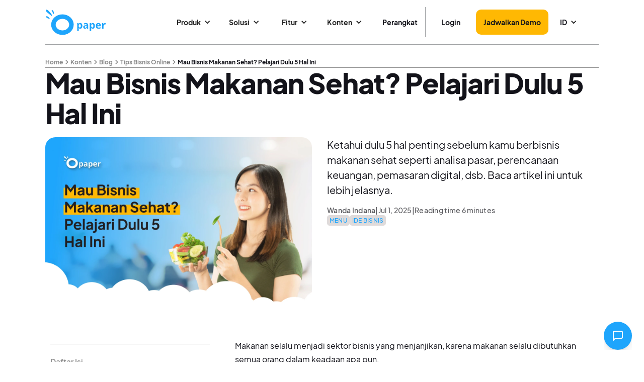

--- FILE ---
content_type: text/html
request_url: https://www.opaper.app/blog/bisnis-makanan-sehat
body_size: 15954
content:
<!DOCTYPE html><!-- Last Published: Fri Jan 16 2026 01:37:25 GMT+0000 (Coordinated Universal Time) --><html data-wf-domain="webflow.opaper.app" data-wf-page="6212c5df9e8d4c3e5db01104" data-wf-site="60c109f95a7010052efd03cf" lang="id" data-wf-collection="6212c5df9e8d4cfe51b01102" data-wf-item-slug="bisnis-makanan-sehat"><head><meta charset="utf-8"/><title>Mau Bisnis Makanan Sehat? Pelajari Dulu 5 Hal Ini</title><link rel="alternate" hrefLang="x-default" href="https://www.opaper.app/blog/bisnis-makanan-sehat"/><link rel="alternate" hrefLang="id" href="https://www.opaper.app/blog/bisnis-makanan-sehat"/><link rel="alternate" hrefLang="en" href="https://www.opaper.app/en/blog/interested-in-starting-a-healthy-food-business-make-sure-to-brush-up-on-these-5-key-points-first"/><meta content="Ketahui dulu 5 hal penting sebelum kamu berbisnis makanan sehat seperti analisa pasar, perencanaan keuangan, pemasaran digital, dsb. Baca artikel ini untuk lebih jelasnya." name="description"/><meta content="Mau Bisnis Makanan Sehat? Pelajari Dulu 5 Hal Ini" property="og:title"/><meta content="Ketahui dulu 5 hal penting sebelum kamu berbisnis makanan sehat seperti analisa pasar, perencanaan keuangan, pemasaran digital, dsb. Baca artikel ini untuk lebih jelasnya." property="og:description"/><meta content="https://cdn.prod.website-files.com/6212c5dfdff22d78304c0ef6/63cbc23e5c56b2f7fe52a969_bisnis-makanan-sehat.webp" property="og:image"/><meta content="Mau Bisnis Makanan Sehat? Pelajari Dulu 5 Hal Ini" property="twitter:title"/><meta content="Ketahui dulu 5 hal penting sebelum kamu berbisnis makanan sehat seperti analisa pasar, perencanaan keuangan, pemasaran digital, dsb. Baca artikel ini untuk lebih jelasnya." property="twitter:description"/><meta content="https://cdn.prod.website-files.com/6212c5dfdff22d78304c0ef6/63cbc23e5c56b2f7fe52a969_bisnis-makanan-sehat.webp" property="twitter:image"/><meta property="og:type" content="website"/><meta content="summary_large_image" name="twitter:card"/><meta content="width=device-width, initial-scale=1" name="viewport"/><link href="https://cdn.prod.website-files.com/60c109f95a7010052efd03cf/css/opaper-7d6f89-6f1538adedeba13682660f7cc.webflow.shared.1afed2c88.min.css" rel="stylesheet" type="text/css" integrity="sha384-Gv7SyIF9G3L1oXGGLNbaL4Z2PdgtZmCDehyC1HNss41+GGyJ584OayBtziyuot8C" crossorigin="anonymous"/><style>@media (max-width:767px) and (min-width:480px) {html.w-mod-js:not(.w-mod-ix) [data-w-id="ee5fa8cf-56ce-c1d9-15ff-cbe35ccc8286"] {-webkit-transform:translate3d(0, 44vh, 0) scale3d(1, 1, 1) rotateX(0) rotateY(0) rotateZ(0) skew(0, 0);-moz-transform:translate3d(0, 44vh, 0) scale3d(1, 1, 1) rotateX(0) rotateY(0) rotateZ(0) skew(0, 0);-ms-transform:translate3d(0, 44vh, 0) scale3d(1, 1, 1) rotateX(0) rotateY(0) rotateZ(0) skew(0, 0);transform:translate3d(0, 44vh, 0) scale3d(1, 1, 1) rotateX(0) rotateY(0) rotateZ(0) skew(0, 0);}}@media (max-width:479px) {html.w-mod-js:not(.w-mod-ix) [data-w-id="ee5fa8cf-56ce-c1d9-15ff-cbe35ccc8286"] {-webkit-transform:translate3d(0, 44vh, 0) scale3d(1, 1, 1) rotateX(0) rotateY(0) rotateZ(0) skew(0, 0);-moz-transform:translate3d(0, 44vh, 0) scale3d(1, 1, 1) rotateX(0) rotateY(0) rotateZ(0) skew(0, 0);-ms-transform:translate3d(0, 44vh, 0) scale3d(1, 1, 1) rotateX(0) rotateY(0) rotateZ(0) skew(0, 0);transform:translate3d(0, 44vh, 0) scale3d(1, 1, 1) rotateX(0) rotateY(0) rotateZ(0) skew(0, 0);}}</style><link href="https://fonts.googleapis.com" rel="preconnect"/><link href="https://fonts.gstatic.com" rel="preconnect" crossorigin="anonymous"/><script src="https://ajax.googleapis.com/ajax/libs/webfont/1.6.26/webfont.js" type="text/javascript"></script><script type="text/javascript">WebFont.load({  google: {    families: ["PT Serif:400,400italic,700,700italic","Open Sans:300,300italic,400,400italic,600,600italic,700,700italic,800,800italic"]  }});</script><script type="text/javascript">!function(o,c){var n=c.documentElement,t=" w-mod-";n.className+=t+"js",("ontouchstart"in o||o.DocumentTouch&&c instanceof DocumentTouch)&&(n.className+=t+"touch")}(window,document);</script><link href="https://cdn.prod.website-files.com/60c109f95a7010052efd03cf/60c16e1ba7bb9b3f99d5a623_32.png" rel="shortcut icon" type="image/x-icon"/><link href="https://cdn.prod.website-files.com/60c109f95a7010052efd03cf/60c16e20887a0335852650a5_256.png" rel="apple-touch-icon"/><link href="https://www.opaper.app/blog/bisnis-makanan-sehat" rel="canonical"/><script src="https://www.google.com/recaptcha/api.js" type="text/javascript"></script><!-- Google Tag Manager -->
<script async>(function(w,d,s,l,i){w[l]=w[l]||[];w[l].push({'gtm.start':
new Date().getTime(),event:'gtm.js'});var f=d.getElementsByTagName(s)[0],
j=d.createElement(s),dl=l!='dataLayer'?'&l='+l:'';j.async=true;j.src=
'https://www.googletagmanager.com/gtm.js?id='+i+dl;f.parentNode.insertBefore(j,f);
})(window,document,'script','dataLayer','GTM-PJ6J843');</script>
<!-- End Google Tag Manager -->

<!--Schema Markup-->
<script type="application/ld+json">{
    "@context": "https://schema.org",
    "@type": "Corporation",
    "name": "Opaper",
    "alternateName": "PT. Opaper International Indonesia",
    "url": "https://www.opaper.app",
    "logo": "https://cdn.prod.website-files.com/60c109f95a7010052efd03cf/60c16e20887a0335852650a5_256.png",
    "sameAs": ["https://www.facebook.com/opaper.id/", "https://twitter.com/opaper_app", "https://www.instagram.com/opaper.app/", "https://www.youtube.com/channel/UCwa5x6Yb3StsUpV7N2-ujow", "https://www.linkedin.com/company/opaper/", "https://www.tiktok.com/@opaper_app", "https://www.google.com/search?kgmid=/g/11tcgzkhy3", "https://id.wikipedia.org/wiki/Opaper"],
    "@graph": [{
      "@context": "https://schema.org",
      "@type": "SiteNavigationElement",
      "@id": "https://www.opaper.app",
      "name": "Download di Play Store",
      "url": "https://play.google.com/store/apps/details?id=app.opaper.mobile"
    }, {
      "@context": "https://schema.org",
      "@type": "SiteNavigationElement",
      "@id": "https://www.opaper.app",
      "name": "Download di App Store",
      "url": "https://apps.apple.com/us/app/opaper-jualan-online-simpel/id1593079914"
    }]
  }</script>
<!--End of Schema Markup-->

<!-- Begin TikTok Pixel -->
<script>
		!function (w, d, t) {
		  w.TiktokAnalyticsObject=t;var ttq=w[t]=w[t]||[];ttq.methods=["page","track","identify","instances","debug","on","off","once","ready","alias","group","enableCookie","disableCookie"],ttq.setAndDefer=function(t,e){t[e]=function(){t.push([e].concat(Array.prototype.slice.call(arguments,0)))}};for(var i=0;i<ttq.methods.length;i++)ttq.setAndDefer(ttq,ttq.methods[i]);ttq.instance=function(t){for(var e=ttq._i[t]||[],n=0;n<ttq.methods.length;n++
)ttq.setAndDefer(e,ttq.methods[n]);return e},ttq.load=function(e,n){var i="https://analytics.tiktok.com/i18n/pixel/events.js";ttq._i=ttq._i||{},ttq._i[e]=[],ttq._i[e]._u=i,ttq._t=ttq._t||{},ttq._t[e]=+new Date,ttq._o=ttq._o||{},ttq._o[e]=n||{};n=document.createElement("script");n.type="text/javascript",n.async=!0,n.src=i+"?sdkid="+e+"&lib="+t;e=document.getElementsByTagName("script")[0];e.parentNode.insertBefore(n,e)};
		
		  ttq.load('CAGCD63C77U2AJB6UFL0');
		  ttq.page();
		}(window, document, 'ttq');
	</script>
<!-- End TikTok Pixel -->

<!-- Custom Styling -->
<style>
/* Scrollbar */
::-webkit-scrollbar {
  width: 5px;
  height: 5px;
  padding: 0 150px 0 150px;
}

/* Track */
::-webkit-scrollbar-track {
  background: #f1f1f1; 
}
 
/* Handle */
::-webkit-scrollbar-thumb {
  background: #5fbffd; 
}

/* Lumi widget */
.lumi-chat-widget-host {
  z-index:1000 !important;
}
.widget-expanded-panel {
  height: 500px !important;
}
.widget-toggle-button {
  background-color: #1ea5fc !important;  
}
.widget-toggle-button:hover {
  background-color: #1ea5fc !important;  
}
.widget-header {
  background-color: #1ea5fc !important;  
}
.lumi-chat-widget-host .send-button {
  background-color: #1ea5fc !important;  
}
.lumi-chat-widget-host .send-button:hover {
  background-color: #1ea5fc !important;  
}
  
/* Mobile */
@media only screen and (max-width: 600px) {
::-webkit-scrollbar {
  display: none;
}

.widget-expanded-panel {
  height: 70vh !important;
}

}
</style>
<!-- End Custom Scrollbar -->



<!-- Load the CSS -->
<link rel="stylesheet" href="https://cdn.jsdelivr.net/npm/@opaper/lumi-chat-widget@0.3.9/dist/lumi-chat-widget.css">

<!-- Load the Web Component JavaScript -->
<script type="module" src="https://cdn.jsdelivr.net/npm/@opaper/lumi-chat-widget@0.3.9/dist/lumi-chat-widget.wc.js"></script><meta name='robots' content='index, follow, max-image-preview:large, max-snippet:-1, max-video-preview:-1' /></head><body class="body-opaper-2025"><div data-animation="default" data-collapse="medium" data-duration="400" data-easing="ease-in" data-easing2="ease-out" data-doc-height="1" role="banner" class="navbar-opaper-2025 w-nav"><div class="navbar-container"><a href="/?r=0" class="brand-2024 w-nav-brand"><img src="https://cdn.prod.website-files.com/60c109f95a7010052efd03cf/6736d1decd6e21dbcd3bbaab_Vectors-Wrapper.svg" loading="lazy" width="150" height="65.06024169921875" alt="" class="logo"/></a><nav role="navigation" class="navigation-links w-nav-menu"><div data-hover="false" data-delay="0" data-w-id="c29c15d6-b99a-3344-94e2-2e17849fbf9b" class="navlink w-dropdown"><div class="dropdown-navlink w-dropdown-toggle"><div class="navlink-icon w-icon-dropdown-toggle"></div><div class="navlink-text">Produk</div></div><nav class="dropdown-list-2024 w-dropdown-list"><div class="w-layout-blockcontainer mega-menu-2024 w-container"><div class="new-mega-menu-desktop-2024"><img width="972.3818359375" height="972.3818359375" alt="" src="https://cdn.prod.website-files.com/60c109f95a7010052efd03cf/64d1316898784e7953213785_Vectors-Wrapper.svg" loading="lazy" class="vectors-wrapper-16"/><div class="container-mega-menu"><div class="column-mega-menu title"><div class="title-mega-menu">Produk Opaper</div><div class="subtitle-mega-menu">Buat bisnis kuliner kamu lebih untung dengan berbagai produk dari Opaper.</div></div><div class="column-mega-menu"><div class="fitur-title-mega-menu"><div class="title-fitur-mega-menu">POINT OF SALE</div></div><a href="/produk/point-of-sale" class="sub-fitur w-inline-block"><img src="https://cdn.prod.website-files.com/60c109f95a7010052efd03cf/6753a4ec63e3f12bc04b0ab5_opaper-atf-produk-pos.webp" loading="lazy" width="200" sizes="100vw" alt="" srcset="https://cdn.prod.website-files.com/60c109f95a7010052efd03cf/6753a4ec63e3f12bc04b0ab5_opaper-atf-produk-pos-p-500.webp 500w, https://cdn.prod.website-files.com/60c109f95a7010052efd03cf/6753a4ec63e3f12bc04b0ab5_opaper-atf-produk-pos-p-800.webp 800w, https://cdn.prod.website-files.com/60c109f95a7010052efd03cf/6753a4ec63e3f12bc04b0ab5_opaper-atf-produk-pos.webp 1080w" class="img-sub-fitur"/></a></div><div class="column-mega-menu"><div class="fitur-title-mega-menu"><div class="title-fitur-mega-menu">SISTEM ERP</div></div><a href="/produk/erp" class="sub-fitur w-inline-block"><img src="https://cdn.prod.website-files.com/60c109f95a7010052efd03cf/6753a4aeb690d9f703f10044_opaper-atf-produk-erp.webp" loading="lazy" width="200" sizes="100vw" alt="" srcset="https://cdn.prod.website-files.com/60c109f95a7010052efd03cf/6753a4aeb690d9f703f10044_opaper-atf-produk-erp-p-500.webp 500w, https://cdn.prod.website-files.com/60c109f95a7010052efd03cf/6753a4aeb690d9f703f10044_opaper-atf-produk-erp-p-800.webp 800w, https://cdn.prod.website-files.com/60c109f95a7010052efd03cf/6753a4aeb690d9f703f10044_opaper-atf-produk-erp.webp 1080w" class="img-sub-fitur"/></a></div><div class="column-mega-menu"><div class="fitur-title-mega-menu"><div class="title-fitur-mega-menu">CRM</div></div><a href="/produk/crm" class="sub-fitur w-inline-block"><img src="https://cdn.prod.website-files.com/60c109f95a7010052efd03cf/66bccd917cc939bf85a480ee_opaperLinkPro-cta_image_v2.webp" loading="lazy" width="200" sizes="100vw" alt="" srcset="https://cdn.prod.website-files.com/60c109f95a7010052efd03cf/66bccd917cc939bf85a480ee_opaperLinkPro-cta_image_v2-p-500.webp 500w, https://cdn.prod.website-files.com/60c109f95a7010052efd03cf/66bccd917cc939bf85a480ee_opaperLinkPro-cta_image_v2-p-800.webp 800w, https://cdn.prod.website-files.com/60c109f95a7010052efd03cf/66bccd917cc939bf85a480ee_opaperLinkPro-cta_image_v2-p-1080.webp 1080w, https://cdn.prod.website-files.com/60c109f95a7010052efd03cf/66bccd917cc939bf85a480ee_opaperLinkPro-cta_image_v2.webp 1272w" class="img-sub-fitur"/></a></div><div class="column-mega-menu"><div class="fitur-title-mega-menu"><div class="title-fitur-mega-menu">KDS</div></div><a href="/produk/kds" class="sub-fitur w-inline-block"><img src="https://cdn.prod.website-files.com/60c109f95a7010052efd03cf/6753a4bc8a1269042a4da2ce_opaper-atf-produk-kds.webp" loading="lazy" width="200" sizes="100vw" alt="" srcset="https://cdn.prod.website-files.com/60c109f95a7010052efd03cf/6753a4bc8a1269042a4da2ce_opaper-atf-produk-kds-p-500.webp 500w, https://cdn.prod.website-files.com/60c109f95a7010052efd03cf/6753a4bc8a1269042a4da2ce_opaper-atf-produk-kds-p-800.webp 800w, https://cdn.prod.website-files.com/60c109f95a7010052efd03cf/6753a4bc8a1269042a4da2ce_opaper-atf-produk-kds.webp 1080w" class="img-sub-fitur"/></a></div></div></div></div></nav></div><div data-hover="false" data-delay="0" data-w-id="c29c15d6-b99a-3344-94e2-2e17849fbfc8" class="navlink w-dropdown"><div class="dropdown-navlink w-dropdown-toggle"><div class="navlink-icon w-icon-dropdown-toggle"></div><div class="navlink-text">Solusi</div></div><nav class="dropdown-list-2024 w-dropdown-list"><div class="w-layout-blockcontainer mega-menu-2024 w-container"><div class="new-mega-menu-desktop-2024"><img width="972.3818359375" height="972.3818359375" alt="" src="https://cdn.prod.website-files.com/60c109f95a7010052efd03cf/64d1316898784e7953213785_Vectors-Wrapper.svg" loading="lazy" class="vectors-wrapper-16"/><div class="container-mega-menu"><div class="column-mega-menu title"><div class="title-mega-menu">Solusi Opaper</div><div class="subtitle-mega-menu">Apakah kamu punya salah satu bisnis ini? Jika ya, maka Opaper adalah solusi bisnismu.</div></div><div class="column-mega-menu"><div class="mega-menu-wrapper w-dyn-list"><div role="list" class="w-dyn-items"><div role="listitem" class="mega-menu-link w-dyn-item"><a href="/solusi/restoran" class="sub-fitur w-inline-block"><div class="sub-fitur-link_content"><div class="text-and-supporting-text"><div class="text-nav-mega-menu">Restoran</div></div></div></a></div><div role="listitem" class="mega-menu-link w-dyn-item"><a href="/solusi/coffee-shop" class="sub-fitur w-inline-block"><div class="sub-fitur-link_content"><div class="text-and-supporting-text"><div class="text-nav-mega-menu">Coffee Shop</div></div></div></a></div><div role="listitem" class="mega-menu-link w-dyn-item"><a href="/solusi/waralaba" class="sub-fitur w-inline-block"><div class="sub-fitur-link_content"><div class="text-and-supporting-text"><div class="text-nav-mega-menu">Franchise</div></div></div></a></div><div role="listitem" class="mega-menu-link w-dyn-item"><a href="/solusi/food-court" class="sub-fitur w-inline-block"><div class="sub-fitur-link_content"><div class="text-and-supporting-text"><div class="text-nav-mega-menu">Food Court</div></div></div></a></div></div></div></div><div class="column-mega-menu"><div class="mega-menu-wrapper w-dyn-list"><div role="list" class="w-dyn-items"><div role="listitem" class="mega-menu-link w-dyn-item"><a href="/solusi/katering" class="sub-fitur w-inline-block"><div class="sub-fitur-link_content"><div class="text-and-supporting-text"><div class="text-nav-mega-menu">Katering</div></div></div></a></div><div role="listitem" class="mega-menu-link w-dyn-item"><a href="/solusi/kantin" class="sub-fitur w-inline-block"><div class="sub-fitur-link_content"><div class="text-and-supporting-text"><div class="text-nav-mega-menu">Kantin</div></div></div></a></div><div role="listitem" class="mega-menu-link w-dyn-item"><a href="/solusi/event" class="sub-fitur w-inline-block"><div class="sub-fitur-link_content"><div class="text-and-supporting-text"><div class="text-nav-mega-menu">Event</div></div></div></a></div><div role="listitem" class="mega-menu-link w-dyn-item"><a href="/solusi/food-truck" class="sub-fitur w-inline-block"><div class="sub-fitur-link_content"><div class="text-and-supporting-text"><div class="text-nav-mega-menu">Food Truck</div></div></div></a></div></div></div></div></div></div></div></nav></div><div data-hover="false" data-delay="0" data-w-id="c29c15d6-b99a-3344-94e2-2e17849fc009" class="navlink w-dropdown"><div class="dropdown-navlink w-dropdown-toggle"><div class="navlink-icon w-icon-dropdown-toggle"></div><div class="navlink-text">Fitur</div></div><nav class="dropdown-list-2024 w-dropdown-list"><div class="w-layout-blockcontainer mega-menu-2024 w-container"><div class="new-mega-menu-desktop-2024"><img width="972.3818359375" height="972.3818359375" alt="" src="https://cdn.prod.website-files.com/60c109f95a7010052efd03cf/64d1316898784e7953213785_Vectors-Wrapper.svg" loading="lazy" class="vectors-wrapper-16"/><div class="container-mega-menu"><div class="column-mega-menu title"><div class="title-mega-menu">Fitur Opaper</div><div class="subtitle-mega-menu">Maksimalkan bisnis food &amp; beverage kamu dengan berbagai fitur dari Opaper.</div></div><div class="column-mega-menu"><div class="fitur-title-mega-menu"><div class="title-fitur-mega-menu">ORDER MANAGEMENT</div></div><div class="mega-menu-wrapper w-dyn-list"><div role="list" class="w-dyn-items"><div role="listitem" class="mega-menu-link w-dyn-item"><a href="/fitur/website-toko-online" class="sub-fitur w-inline-block"><div class="sub-fitur-link_content"><img width="24" height="24" alt="" src="https://cdn.prod.website-files.com/6212c5dfdff22d78304c0ef6/674c8535ab343cea11cb1036_icon-menu-online.svg" loading="lazy" class="icon-mega-menu"/><div class="text-and-supporting-text"><div class="text-nav-mega-menu">Website / Menu Online</div><div class="badge w-condition-invisible"><div class="badge-base"><div class="text-badge">Update</div></div></div></div></div></a></div><div role="listitem" class="mega-menu-link w-dyn-item"><a href="/fitur/qr-code" class="sub-fitur w-inline-block"><div class="sub-fitur-link_content"><img width="24" height="24" alt="" src="https://cdn.prod.website-files.com/6212c5dfdff22d78304c0ef6/674dbb75ed2dd875107ffe7c_icon-qr-menu.svg" loading="lazy" class="icon-mega-menu"/><div class="text-and-supporting-text"><div class="text-nav-mega-menu">QR Code</div><div class="badge w-condition-invisible"><div class="badge-base"><div class="text-badge">Update</div></div></div></div></div></a></div><div role="listitem" class="mega-menu-link w-dyn-item"><a href="/fitur/food-delivery" class="sub-fitur w-inline-block"><div class="sub-fitur-link_content"><img width="24" height="24" alt="" src="https://cdn.prod.website-files.com/6212c5dfdff22d78304c0ef6/674dca1f7bd55f8c9386c402_icon-food-delivery.svg" loading="lazy" class="icon-mega-menu"/><div class="text-and-supporting-text"><div class="text-nav-mega-menu">Food Delivery</div><div class="badge w-condition-invisible"><div class="badge-base"><div class="text-badge">Update</div></div></div></div></div></a></div><div role="listitem" class="mega-menu-link w-dyn-item"><a href="/fitur/kiosk" class="sub-fitur w-inline-block"><div class="sub-fitur-link_content"><img width="24" height="24" alt="" src="https://cdn.prod.website-files.com/6212c5dfdff22d78304c0ef6/674dd32a47f5dbe08de1deb3_icon-kiosk.svg" loading="lazy" class="icon-mega-menu"/><div class="text-and-supporting-text"><div class="text-nav-mega-menu">Kiosk</div><div class="badge"><div class="badge-base"><div class="text-badge">Update</div></div></div></div></div></a></div><div role="listitem" class="mega-menu-link w-dyn-item"><a href="/fitur/pembayaran" class="sub-fitur w-inline-block"><div class="sub-fitur-link_content"><img width="24" height="24" alt="" src="https://cdn.prod.website-files.com/6212c5dfdff22d78304c0ef6/674dd5fbd2f488f958f176e9_icon-pembayaran.svg" loading="lazy" class="icon-mega-menu"/><div class="text-and-supporting-text"><div class="text-nav-mega-menu">Pembayaran</div><div class="badge w-condition-invisible"><div class="badge-base"><div class="text-badge">Update</div></div></div></div></div></a></div><div role="listitem" class="mega-menu-link w-dyn-item"><a href="/fitur/food-court" class="sub-fitur w-inline-block"><div class="sub-fitur-link_content"><img width="24" height="24" alt="" src="https://cdn.prod.website-files.com/6212c5dfdff22d78304c0ef6/674e861faffca76bf6b5b979_icon-food-court.svg" loading="lazy" class="icon-mega-menu"/><div class="text-and-supporting-text"><div class="text-nav-mega-menu">Food Court</div><div class="badge w-condition-invisible"><div class="badge-base"><div class="text-badge">Update</div></div></div></div></div></a></div><div role="listitem" class="mega-menu-link w-dyn-item"><a href="/fitur/manajemen-meja" class="sub-fitur w-inline-block"><div class="sub-fitur-link_content"><img width="24" height="24" alt="" src="https://cdn.prod.website-files.com/6212c5dfdff22d78304c0ef6/674e8be5dd2d65428b955f6a_icon-manajemen-meja.svg" loading="lazy" class="icon-mega-menu"/><div class="text-and-supporting-text"><div class="text-nav-mega-menu">Manajemen Meja</div><div class="badge w-condition-invisible"><div class="badge-base"><div class="text-badge">Update</div></div></div></div></div></a></div></div></div></div><div class="column-mega-menu"><div class="fitur-title-mega-menu"><div class="title-fitur-mega-menu">OPERASIONAL &amp; BACK OFFICE</div></div><div class="mega-menu-wrapper w-dyn-list"><div role="list" class="w-dyn-items"><div role="listitem" class="mega-menu-link w-dyn-item"><a href="/fitur/laporan-keuangan" class="sub-fitur w-inline-block"><div class="sub-fitur-link_content"><img width="24" height="24" alt="" src="https://cdn.prod.website-files.com/6212c5dfdff22d78304c0ef6/674e91d8a975e357b2e8d34c_icon-laporan-keuangan.svg" loading="lazy" class="icon-mega-menu"/><div class="text-and-supporting-text"><div class="text-nav-mega-menu">Laporan Keuangan</div></div></div></a></div><div role="listitem" class="mega-menu-link w-dyn-item"><a href="/fitur/manajemen-inventory" class="sub-fitur w-inline-block"><div class="sub-fitur-link_content"><img width="24" height="24" alt="" src="https://cdn.prod.website-files.com/6212c5dfdff22d78304c0ef6/674e96d2b5cba69d8c7764d9_icon-manajemen-inventory.svg" loading="lazy" class="icon-mega-menu"/><div class="text-and-supporting-text"><div class="text-nav-mega-menu">Manajemen Inventory</div></div></div></a></div><div role="listitem" class="mega-menu-link w-dyn-item"><a href="/fitur/analitik" class="sub-fitur w-inline-block"><div class="sub-fitur-link_content"><img width="24" height="24" alt="" src="https://cdn.prod.website-files.com/6212c5dfdff22d78304c0ef6/674ea655c4d6cfbe694fb6c7_icon-analisa-data.svg" loading="lazy" class="icon-mega-menu"/><div class="text-and-supporting-text"><div class="text-nav-mega-menu">Analisa Data</div></div></div></a></div><div role="listitem" class="mega-menu-link w-dyn-item"><a href="/fitur/multi-outlet-manajemen" class="sub-fitur w-inline-block"><div class="sub-fitur-link_content"><img width="24" height="24" alt="" src="https://cdn.prod.website-files.com/6212c5dfdff22d78304c0ef6/674eae6c1cb862217fd0bf51_icon-manajemen-multi-outlet.svg" loading="lazy" class="icon-mega-menu"/><div class="text-and-supporting-text"><div class="text-nav-mega-menu">Manajemen Multi-outlet</div></div></div></a></div><div role="listitem" class="mega-menu-link w-dyn-item"><a href="/fitur/purchase-order" class="sub-fitur w-inline-block"><div class="sub-fitur-link_content"><img width="24" height="24" alt="" src="https://cdn.prod.website-files.com/6212c5dfdff22d78304c0ef6/674eb431242fba76abee7cc7_icon-purchase-order.svg" loading="lazy" class="icon-mega-menu"/><div class="text-and-supporting-text"><div class="text-nav-mega-menu">Purchase Order</div></div></div></a></div><div role="listitem" class="mega-menu-link w-dyn-item"><a href="/fitur/central-kitchen" class="sub-fitur w-inline-block"><div class="sub-fitur-link_content"><img width="24" height="24" alt="" src="https://cdn.prod.website-files.com/6212c5dfdff22d78304c0ef6/674ebb095c2c2cdb2f9dc630_icon-central-kitchen.svg" loading="lazy" class="icon-mega-menu"/><div class="text-and-supporting-text"><div class="text-nav-mega-menu">Central Kitchen</div></div></div></a></div></div></div></div><div class="column-mega-menu"><div class="fitur-title-mega-menu"><div class="title-fitur-mega-menu">CUSTOMER RELATIONS</div></div><div class="mega-menu-wrapper w-dyn-list"><div role="list" class="w-dyn-items"><div role="listitem" class="mega-menu-link w-dyn-item"><a href="/fitur/loyalty" class="sub-fitur w-inline-block"><div class="sub-fitur-link_content"><img width="24" height="24" alt="" src="https://cdn.prod.website-files.com/6212c5dfdff22d78304c0ef6/674ecc0b9ac3e900ff4edbc1_icon-loyalty.svg" loading="lazy" class="icon-mega-menu"/><div class="text-and-supporting-text"><div class="text-nav-mega-menu">Loyalty dan Poin</div></div></div></a></div><div role="listitem" class="mega-menu-link w-dyn-item"><a href="/fitur/data-pelanggan" class="sub-fitur w-inline-block"><div class="sub-fitur-link_content"><img width="24" height="24" alt="" src="https://cdn.prod.website-files.com/6212c5dfdff22d78304c0ef6/674ed7b713132cd085e99430_icon-data-pelanggan.svg" loading="lazy" class="icon-mega-menu"/><div class="text-and-supporting-text"><div class="text-nav-mega-menu">Data Pelanggan</div></div></div></a></div><div role="listitem" class="mega-menu-link w-dyn-item"><a href="/fitur/diskon-dan-promosi" class="sub-fitur w-inline-block"><div class="sub-fitur-link_content"><img width="24" height="24" alt="" src="https://cdn.prod.website-files.com/6212c5dfdff22d78304c0ef6/674eed9e28115d51cf79ad05_icon-diskon.svg" loading="lazy" class="icon-mega-menu"/><div class="text-and-supporting-text"><div class="text-nav-mega-menu">Diskon dan Promosi</div></div></div></a></div><div role="listitem" class="mega-menu-link w-dyn-item"><a href="/fitur/reservasi" class="sub-fitur w-inline-block"><div class="sub-fitur-link_content"><img width="24" height="24" alt="" src="https://cdn.prod.website-files.com/6212c5dfdff22d78304c0ef6/674ef1116ebca7dee698441c_icon-reservasi.svg" loading="lazy" class="icon-mega-menu"/><div class="text-and-supporting-text"><div class="text-nav-mega-menu">Reservasi</div></div></div></a></div></div></div><div class="fitur-title-mega-menu"><div class="title-fitur-mega-menu">EMPLOYEE MANAGEMENT</div></div><div class="mega-menu-wrapper w-dyn-list"><div role="list" class="w-dyn-items"><div role="listitem" class="mega-menu-link w-dyn-item"><a href="/fitur/manajemen-shift" class="sub-fitur w-inline-block"><div class="sub-fitur-link_content"><img width="24" height="24" alt="" src="https://cdn.prod.website-files.com/6212c5dfdff22d78304c0ef6/674f17e7ca278b9aea4bed75_icon-manajemen-tim.svg" loading="lazy" class="icon-mega-menu"/><div class="text-and-supporting-text"><div class="text-nav-mega-menu">Manajemen Tim &amp; Shift</div></div></div></a></div><div role="listitem" class="mega-menu-link w-dyn-item"><a href="/fitur/absensi" class="sub-fitur w-inline-block"><div class="sub-fitur-link_content"><img width="24" height="24" alt="" src="https://cdn.prod.website-files.com/6212c5dfdff22d78304c0ef6/674f1b50ad23fd756970e6a3_icon-absensi.svg" loading="lazy" class="icon-mega-menu"/><div class="text-and-supporting-text"><div class="text-nav-mega-menu">Absensi</div></div></div></a></div></div></div></div></div></div></div></nav></div><div data-hover="false" data-delay="0" data-w-id="c29c15d6-b99a-3344-94e2-2e17849fc09f" class="navlink w-dropdown"><div class="dropdown-navlink w-dropdown-toggle"><div class="navlink-icon w-icon-dropdown-toggle"></div><div class="navlink-text">Konten</div></div><nav class="dropdown-list-2024 w-dropdown-list"><div class="w-layout-blockcontainer mega-menu-2024 w-container"><div class="new-mega-menu-desktop-2024"><img width="972.3818359375" height="972.3818359375" alt="" src="https://cdn.prod.website-files.com/60c109f95a7010052efd03cf/64d1316898784e7953213785_Vectors-Wrapper.svg" loading="lazy" class="vectors-wrapper-16"/><div class="container-mega-menu"><div class="column-mega-menu title"><div class="title-mega-menu">Konten Opaper</div><div class="subtitle-mega-menu">Dapatkan berbagai inspirasi bisnis dan juga tools gratis yang bisa membantu kinerja bisnismu.</div><a href="/konten" class="small-yellow-button-icon w-inline-block"><div class="frame-3"><div>Semua Konten</div><div class="icon-5"><img src="https://cdn.prod.website-files.com/60c109f95a7010052efd03cf/64c7d9856021661056f3f137_Vectors-Wrapper.svg" loading="lazy" width="18" height="18" alt="" class="arrow-button"/></div></div></a></div><div class="column-mega-menu"><a href="/blog" class="sub-fitur w-inline-block"><div class="content-mega-menu"><img width="24" height="24" alt="" src="https://cdn.prod.website-files.com/60c109f95a7010052efd03cf/673f4a8c6c03f0945962d392_blog-icon.svg" loading="lazy" class="icon-mega-menu"/><div class="text-and-supporting-text"><div class="text-nav-mega-menu">Blog</div></div></div></a><a href="/tools-gratis" class="sub-fitur w-inline-block"><div class="content-5"><img width="24" height="24" alt="" src="https://cdn.prod.website-files.com/60c109f95a7010052efd03cf/673f4a9398e0dc6ba18614b1_tools-icon.svg" loading="lazy" class="icon-mega-menu"/><div class="text-and-supporting-text"><div class="text-nav-mega-menu">Tools &amp; Template Gratis</div></div></div></a><a href="/merchant" class="sub-fitur w-inline-block"><div class="content-6"><img width="24" height="24" alt="" src="https://cdn.prod.website-files.com/60c109f95a7010052efd03cf/673f4a924bf68e9e08ae127c_merchant-stories-icon.svg" loading="lazy" class="icon-mega-menu"/><div class="text-and-supporting-text"><div class="text-nav-mega-menu">Cerita Merchant</div></div></div></a><a href="/konten/istilah" class="sub-fitur w-inline-block"><div class="content-6"><img width="24" height="24" alt="" src="https://cdn.prod.website-files.com/60c109f95a7010052efd03cf/6825f9f3c34cff2e195e88d3_istilah.svg" loading="lazy" class="icon-mega-menu"/><div class="text-and-supporting-text"><div class="text-nav-mega-menu">Daftar Istilah</div></div></div></a></div><div class="column-mega-menu"><a href="/events" class="sub-fitur w-inline-block"><div class="sub-fitur-link_content"><img width="24" height="24" alt="" src="https://cdn.prod.website-files.com/60c109f95a7010052efd03cf/673f4a8df2692e8f9dcd75a3_events-icon.svg" loading="lazy" class="icon-mega-menu"/><div class="text-and-supporting-text"><div class="text-nav-mega-menu">Event</div></div></div></a><a href="/konten/press-release" class="sub-fitur w-inline-block"><div class="sub-fitur-link_content"><img width="24" height="24" alt="" src="https://cdn.prod.website-files.com/60c109f95a7010052efd03cf/67adfcc171c85a19c58f34d4_press-release.svg" loading="lazy" class="icon-mega-menu"/><div class="text-and-supporting-text"><div class="text-nav-mega-menu">Press Release</div></div></div></a><a href="https://intercom.help/pt-opaper-international-indonesia/en/" target="_blank" class="sub-fitur w-inline-block"><div class="sub-fitur-link_content"><img width="24" height="24" alt="" src="https://cdn.prod.website-files.com/60c109f95a7010052efd03cf/673f4a92119e2d2bf5c03ae2_support-icon.svg" loading="lazy" class="icon-mega-menu"/><div class="text-and-supporting-text"><div class="text-nav-mega-menu">Pusat Bantuan</div></div></div></a></div></div></div></div></nav></div><a href="https://www.opaper.app/produk" class="navlink w-nav-link">Perangkat</a><div class="locales-wrapper mobile w-locales-list"><div data-hover="false" data-delay="0" data-w-id="f999ceb0-6bcd-0f58-cd29-1b516cb73e72" class="navlink w-dropdown"><div class="dropdown-navlink w-dropdown-toggle"><div class="navlink-icon w-icon-dropdown-toggle"></div><div class="navlink-text locale">id</div></div><nav class="dropdown-list-2024 w-dropdown-list"><div role="list" class="locales-list w-locales-items"><div role="listitem" class="locale w-locales-item"><a hreflang="id" href="/blog/bisnis-makanan-sehat" aria-current="page" class="navlink-text locale w--current">id</a></div><div role="listitem" class="locale w-locales-item"><a hreflang="en" href="/en/blog/interested-in-starting-a-healthy-food-business-make-sure-to-brush-up-on-these-5-key-points-first" class="navlink-text locale">en</a></div></div></nav></div></div><div class="separate"></div><div class="sub-navigation-links"><a href="https://dashboard.opaper.app/" target="_blank" class="navlink w-nav-link">Login</a><a href="https://www.opaper.app/konten/lp/jadwalkan-demo?source=navbar" class="small-yellow-button-icon w-button">Jadwalkan Demo</a><div class="w-locales-list"><div data-hover="false" data-delay="0" class="navlink w-dropdown"><div class="dropdown-navlink w-dropdown-toggle"><div class="navlink-icon w-icon-dropdown-toggle"></div><div class="navlink-text locale">id</div></div><nav class="dropdown-list-2024 w-dropdown-list"><div role="list" class="locales-list w-locales-items"><div role="listitem" class="locale w-locales-item"><a hreflang="id" href="/blog/bisnis-makanan-sehat" aria-current="page" class="navlink-text locale w--current">id</a></div><div role="listitem" class="locale w-locales-item"><a hreflang="en" href="/en/blog/interested-in-starting-a-healthy-food-business-make-sure-to-brush-up-on-these-5-key-points-first" class="navlink-text locale">en</a></div></div></nav></div></div></div></nav><div class="mobile-navigation-links"><a href="https://dashboard.opaper.app/" target="_blank" class="navlink center w-nav-link">Login</a><a href="https://www.opaper.app/konten/lp/jadwalkan-demo?source=navbar_mobile" class="small-yellow-button-icon w-button">Jadwalkan Demo</a><div data-w-id="c29c15d6-b99a-3344-94e2-2e17849fc0db" class="mobile-menu-button w-nav-button"><div data-is-ix2-target="1" class="mobile-menu-lottie" data-w-id="c29c15d6-b99a-3344-94e2-2e17849fc0dc" data-animation-type="lottie" data-src="https://cdn.prod.website-files.com/60c109f95a7010052efd03cf/67384ad63c6b445a00fa43eb_hamburger-menu-2024.json" data-loop="0" data-direction="1" data-autoplay="0" data-renderer="svg" data-default-duration="0" data-duration="1.6166666666666667" data-ix2-initial-state="0"></div></div></div></div></div><main class="hero-2025 vertical left-align _25px-gap"><div class="w-layout-hflex title-section"><div class="w-layout-hflex breadcrumbs"><a href="#" class="breadcrumbs_category">Home</a><img src="https://cdn.prod.website-files.com/60c109f95a7010052efd03cf/6742ebfa74c3e2ac7df28a0d_chevron_grey.svg" loading="lazy" width="30" height="30" alt="" class="breadcrumbs-divider"/><a href="/konten" class="breadcrumbs_category">Konten</a><img src="https://cdn.prod.website-files.com/60c109f95a7010052efd03cf/6742ebfa74c3e2ac7df28a0d_chevron_grey.svg" loading="lazy" width="30" height="30" alt="" class="breadcrumbs-divider"/><a href="/blog" class="breadcrumbs_category">Blog</a><img src="https://cdn.prod.website-files.com/60c109f95a7010052efd03cf/6742ebfa74c3e2ac7df28a0d_chevron_grey.svg" loading="lazy" width="30" height="30" alt="" class="breadcrumbs-divider"/><a href="/kategori-blog/tips-bisnis-online" class="breadcrumbs_category">Tips Bisnis Online</a><img src="https://cdn.prod.website-files.com/60c109f95a7010052efd03cf/6742ebfa74c3e2ac7df28a0d_chevron_grey.svg" loading="lazy" width="30" height="30" alt="" class="breadcrumbs-divider"/><a href="#" class="breadcrumbs_topic">Mau Bisnis Makanan Sehat? Pelajari Dulu 5 Hal Ini</a></div><div class="separator-horizontal"></div><h1 class="h1-2025">Mau Bisnis Makanan Sehat? Pelajari Dulu 5 Hal Ini</h1></div><div class="column-atf_produk w-row"><div class="column-hero-left middle w-col w-col-6"><img loading="eager" alt="Mau Bisnis Makanan Sehat? Pelajari Dulu 5 Hal Ini" src="https://cdn.prod.website-files.com/6212c5dfdff22d78304c0ef6/63cbc23e5c56b2f7fe52a969_bisnis-makanan-sehat.webp" sizes="100vw" srcset="https://cdn.prod.website-files.com/6212c5dfdff22d78304c0ef6/63cbc23e5c56b2f7fe52a969_bisnis-makanan-sehat-p-500.webp 500w, https://cdn.prod.website-files.com/6212c5dfdff22d78304c0ef6/63cbc23e5c56b2f7fe52a969_bisnis-makanan-sehat-p-800.webp 800w, https://cdn.prod.website-files.com/6212c5dfdff22d78304c0ef6/63cbc23e5c56b2f7fe52a969_bisnis-makanan-sehat-p-1080.webp 1080w, https://cdn.prod.website-files.com/6212c5dfdff22d78304c0ef6/63cbc23e5c56b2f7fe52a969_bisnis-makanan-sehat.webp 1300w" class="image-atf blog"/></div><div class="column-hero-right left w-col w-col-6"><p class="p-2025 _20px">Ketahui dulu 5 hal penting sebelum kamu berbisnis makanan sehat seperti analisa pasar, perencanaan keuangan, pemasaran digital, dsb. Baca artikel ini untuk lebih jelasnya.</p><div class="cms-info"><div class="author-name">Wanda Indana</div><div class="divider">|</div><div class="published-date">Jul 1, 2025</div><div class="divider">|</div><div class="time-read">-</div></div><div class="tag-wrapper w-dyn-list"><div role="list" class="tag-list w-dyn-items"><div role="listitem" class="tag-item w-dyn-item"><div class="cms-card-tags">menu</div></div><div role="listitem" class="tag-item w-dyn-item"><div class="cms-card-tags">ide bisnis</div></div></div></div></div></div></main><div class="section-2025 padding-top-bottom-25px"><div class="column-cms-content w-row"><aside class="column-cms-sidebar w-col w-col-4"><div class="div-sidebar-sticky"><div class="div-daftar-isi"><div class="toc-title">Daftar Isi</div><div id="toc-mobile" class="toc-mobile"></div></div><div class="cta-sidebar"><div class="cta-blog-sidebar-heading">Scale-up Bisnismu Sekarang!</div><p class="p-2025">Ribetnya operasional, serahkan pada Opaper!</p><a source="main-fitur" href="/konten/lp/jadwalkan-demo" class="small-yellow-button-icon _100--width w-button">Jadwalkan Demo</a><div class="code w-embed"><a href="https://wa.me/6282111118872?text=Hai%2C%20saya%20baru%20mengunjungi%20blog%20Opaper%20dan%20ingin%20tahu%20lebih%20banyak%20lagi%20tentang%20aplikasi%20Opaper.%20Apakah%20bisa%20dibantu%3F%20%5Bref.%3A%20%2Fblog%2Fbisnis-makanan-sehat%5D" target="_blank" class="green-button-wa-icon _100--width w-inline-block"><img src="https://cdn.prod.website-files.com/60c109f95a7010052efd03cf/64cc8b09275fd59066c515c0_Vectors-Wrapper.svg" loading="lazy" alt="" class="arrow-button"><div class="text-block-56">Chat via WhatsApp</div></a></div></div></div></aside><article class="column-cms-content w-col w-col-8"><div id="content" class="main-content-cms"><div class="key-takeaways-div w-condition-invisible"><div class="key-takeaways-div_title">Poin penting</div><div class="separator black"></div><div class="key-takeaways-div_rich-text w-dyn-bind-empty w-richtext"></div></div><div class="rich-text w-richtext"><p>Makanan selalu menjadi sektor bisnis yang menjanjikan, karena makanan selalu dibutuhkan semua orang dalam keadaan apa pun. </p><p>Oleh karena itu,  banyak yang mulai menekuni bisnis makanan sebagai salah satu peluang yang menjanjikan.</p><p>Pola gaya hidup sehat kini menjamur ke wilayah perkotaan. Seiring dengan semakin tingginya kesadaran masyarakat akan hidup sehat berbagai aktivitas untuk menunjang hidup sehat pun dilakukan. </p><p>Misalnya saja berolahraga (gym) atau dari segi makanan yaitu dengan mengonsumsi makanan sehat.</p><p>Perlahan masyarakat mulai mengurangi makanan cepat saji dan lebih memilih untuk mengganti makanan mereka ke makanan yang lebih sehat. </p><p>Di sinilah kamu berpeluang untuk membuka bisnis makanan sehat yang pastinya dibutuhkan oleh masyarakat di sekitarmu.</p><p>Jadi, apakah kamu sudah siap memanfaatkan peluang bisnis makanan sehat sebagai sumber penghasilan? </p><p>Kalau sudah siap, pelajari dulu yuk 5 hal ini agar bisnismu sukses.</p><h2><strong>1. Menganalisis Minat Masyarakat</strong></h2><figure style="max-width:1125pxpx" class="w-richtext-align-fullwidth w-richtext-figure-type-image"><div><img src="https://cdn.prod.website-files.com/6212c5dfdff22d78304c0ef6/63cbc1d9763a9e5fd53c850a_1_perempuan-muda-sedang-membuat-makanan-sehat.webp" loading="lazy" alt=""/></div></figure><p>Pasar merupakan salah satu aspek penting dalam bisnis. Sebelum menentukan produk yang akan kita jual, lihat terlebih dahulu pasar kamu.</p><p>Kamu perlu membuat pengelompokkan konsumen dalam menentukan segmen pasar. Tiap kategorinya berdasarkan pada kebutuhan, karakteristik, dan usia. </p><p>Dari segi kebutuhan, kamu bisa mengetahui, jenis makanan sehat yang biasa dikonsumsi masyarakat. Atau minimal terdeteksi ragam makanan sehat paling disukai.</p><p>Sebagai contoh, apabila kamu memilih untuk menjual makanan sehat secara catering dengan harga murah, intinya luas sekali pasarnya. </p><p>Kamu harus memikirkan bagaimana cara agar pasar bisa mengenal makanan sehat kamu dan mengetahui apa bedanya dengan makanan lain yang pasarnya lebih luas.</p><p>Apabila kamu untuk menjual makanan sehat lebih spesifik (contoh: granola, maka kamu harus menentukan siapa saja orang yang mau dan mampu membelinya untuk menentukan segmen pasar. Dengan kata lain, pasarnya lebih segmented.</p><p>Setelah pasar ditentukan, kini saatnya menentukan produk atau jasa yang ingin kamu jual.  Jika sudah ditentukan produk yang akan dijual yaitu makanan sehat, makanan sehat seperti apa yang akan kamu jual?</p><p>Janganlah ragu untuk melakukan riset untuk mengetahui minat masyarakat, sehingga kamu bisa meminimalkan kegagalan dalam bisnis makanan sehat ini.</p><p><strong>Baca juga </strong><a href="https://www.opaper.app/blog/makanan-vegetarian-indonesia"><strong>Daftar Menu Makanan Vegetarian Indonesia yang Lezat.</strong></a> </p><h2><strong>2. Merencanakan Keuangan dan Mempertimbangkan Pendanaannya</strong></h2><figure style="max-width:1125pxpx" class="w-richtext-align-fullwidth w-richtext-figure-type-image"><div><img src="https://cdn.prod.website-files.com/6212c5dfdff22d78304c0ef6/63cbc1eb3a0696bd6f7f4082_2_orang-sedang%20merencanakan-bisnis.webp" loading="lazy" alt=""/></div></figure><p>Mempersiapkan modal untuk sebuah bisnis merupakan satu hal besar, memang bukanlah hal yang mudah untuk memperoleh pendanaan tersebut.</p><p>Kegiatan finansial ini mencakup perencanaan, pembuatan anggaran, pengecekan ulang, pengelolaan, dan pengendalian. Semuanya harus berjalan seimbang supaya bisnis memiliki pondasi kokoh.</p><p>Kamu perlu mengkalkulasi anggaran yang dibutuhkan, mulai dari modal, investasi hingga biaya operasional bisnis.</p><p>Selain itu, penting juga untuk diketahui bagaimana cara memaksimalkan dana yang ada menjadi sebuah pencapaian dengan pengembalian yang tinggi, yang nantinya dapat menarik pendana untuk memberikan bantuan dana.</p><p>Pebisnis yang sudah sukses pun bisa jatuh miskin jika tidak melakukan pengaturan keuangan yang baik. Dengan demikian, penting untuk selalu membuat perencanaan keuangan dan memantau kondisi keuangan secara berkala serta lengkapi dengan pencatatan yang rapi.</p><p><strong>Baca juga </strong><a href="https://www.opaper.app/blog/cara-bikin-rab"><strong>Cara Bikin RAB Supaya Keuangan Bisnis Kamu jadi Efektif</strong></a> </p><h2><strong>3. Memilih Bisnis dengan Tingkat Ekspansi Tinggi</strong></h2><figure style="max-width:1125pxpx" class="w-richtext-align-fullwidth w-richtext-figure-type-image"><div><img src="https://cdn.prod.website-files.com/6212c5dfdff22d78304c0ef6/63cbc1f95c439a3c0586700a_3_semangkok-makanan-sehat.webp" loading="lazy" alt=""/></div></figure><p>Ekspansi merupakan hal yang harus dilakukan jika tidak ingin bisnis kamu terhenti. Dengan kata lain, kamu harus mengembangkan bisnis kamu sendiri.</p><p>Jika bisnismu tidak bisa dikembangkan, maka jangka waktu bisnis kamu tidak akan bisa bertahan lama dan akan cepat hilang ditelan waktu.</p><p>Inovasi dan kreasi menjadi sangat penting dalam setiap bisnis, termasuk bisnis makanan sehat). Inovasi selalu dibutuhkan pada setiap bisnis apapun itu, inovasi diperlukan agar pelanggan tidak bosan dengan produk yang itu-itu saja. </p><p>Untuk produk makanan banyak inovasi yang bisa dilakukan seperti bentuk, penyajian, kombinasi bahan dan masih banyak lagi. </p><p>Selain itu ekspansi dapat berupa hubungan peluang bisnis dari tren gaya hidup sehat dengan jenis peluang bisnis lainnya.</p><p><strong>Lihat juga </strong><a href="https://www.opaper.app/events/webinar-growth-hacking-your-cafe"><strong>Webinar: Growth Hacking Your Cafe</strong></a><strong> </strong></p><h2><strong>4. Menyusun Strategi dalam Menentukan Harga</strong></h2><p>Dalam menentukan harga jual pebisnis perlu memiliki patokan yang jelas sehingga dapat menentukan harga yang tepat dan menguntungkan. Mengingat bisnis makanan sehat sudah cukup lama beredar, Kamu perlu melakukan riset pasar untuk menentukan harga.</p><p>Dengan demikian, kamu bisa memasang harga yang sesuai agar tidak kalah dari para pesaing lainnya. Pada umumnya perhitungan harga makanan sehat ini bisa mempertimbangkan beberapa faktor yaitu bahan baku yang digunakan, jumlah bahan baku yang digunakan per porsi, kualitas bahan baku yang digunakan, pasar yang disasar (keluarga, anak muda, lansia, dan sebagainya), keuntungan yang diharapkan, harga pesaing sejenis, dan masih banyak lagi.</p><p><strong>Baca juga </strong><a href="https://www.opaper.app/blog/cara-mengurangi-food-cost"><strong>7 Strategi untuk Mengurangi Food Cost Bisnis Resto Kamu</strong></a><strong> </strong></p><h2><strong>5. Membuat Strategi Promosi yang Cerdas dan Mempelajari Pemasaran Digital</strong></h2><figure style="max-width:1131pxpx" class="w-richtext-align-fullwidth w-richtext-figure-type-image"><div><img src="https://cdn.prod.website-files.com/6212c5dfdff22d78304c0ef6/63cbc20bf604a314b07824ce_4_dua-gadis-muda-sedang-ingin-membeli-makanan-sehat-secara-online.webp" loading="lazy" alt=""/></div></figure><p>Pemasaran juga menjadi faktor yang menentukan keberhasilan bisnis Kamu. Tidak peduli sebagus atau seenak apapun produk yang dijual, akan sia-sia jika masyarakat gagal mengenal produk itu. Oleh karenanya Kamu tidak boleh melupakan faktor pemasaran atau promosi.</p><p>Di era ini Kamu bisa menjalankan strategi pemasaran sederhana dengan kecanggihan teknologi, misalnya dengan memanfaatkan media sosial seperti Facebook, Twitter, Instagram, dan lain sebagainya.</p><p>Saat ini, internet sudah sangat banyak membantu, dan aksesnya mudah dijangkau serta luas. Dengan demikian, kini media sosial menjadi salah satu sarana pemasaran yang efektif. Selain itu, Kamu juga dapat menggunakan marketplace untuk memperluas jaringan Kamu. Dengan memamerkan produk dan jasa di marketplace, produk Kamu akan semakin dikenal publik lebih cepat.</p><p>Namun jika keduanya masih dirasa kurang efektif, Kamu bisa membuat blog sederhana dan gratis, melalui blogger, medium, tumblr atau situs lainnya. </p><p>Fungsinya sebagai tempat untuk menuliskan testimoni-testimoni dari pembeli, penjelasan produk dan lain sebagainya.</p><p>Terakhir, dapat juga menggunakan teknik pemasaran yang lebih menyeluruh seperti memanfaatkan SEO (<em>Search Engine Optimization</em>) dalam situs pencarian seperti Google. Dengan memahami SEO, secara tidak langsung Kamu mempermudah pencarian produk Kamu di dunia maya.</p><p>Kamu jangan lupa juga menerapkan strategi pemasaran meski konvensional. Misalnya memasang spanduk unik bergambar menarik di depan tempat usaha, membagikan brosur, serta membuat aneka promosi menarik lainnya.</p><p>Bagaimana? Sudahkah kamu memperoleh gambaran mengenai peluang bisnis makanan sehat ini? </p><p>Atau Kamu sudah mulai memikirkan ide makanan sehatnya? </p><p>Segera bangun bisnismu, kembangkan, dan hadapi tantangan di masa depan. Jangan takut dengan risiko agar lebih cepat meraih kesuksesan.</p><p><strong>Baca juga </strong><a href="https://www.opaper.app/blog/cara-promosi-bisnis-fnb-tanpa-biaya"><strong>15 Cara Promosi Bisnis F&amp;B TANPA BIAYA</strong></a><strong> </strong></p><figure style="max-width:1200pxpx" class="w-richtext-align-fullwidth w-richtext-figure-type-image"><div><img src="https://cdn.prod.website-files.com/6212c5dfdff22d78304c0ef6/63cbc2283a0696862b7f4154_aplikasi-opaper_cukup-scan-qr-pesan-langsung-bayar.webp" loading="lazy" alt=""/></div></figure><p>Selain hal di atas, kamu juga bisa <a href="/tentang">memanfaatkan aplikasi Opaper</a> yang bisa membuat manajemen bisnismu lebih optimal. Opaper merupakan aplikasi yang cocok buat kamu yang memiliki <a href="https://www.opaper.app/konten/istilah/food-and-beverage">bisnis kuliner</a>. </p><p>Ada banyak fitur yang ditawarkan, mulai dari sistem pelaporan akuntansi keuangan, manajemen gudang, <a href="https://www.opaper.app/fitur/qr-code">scan QR</a> untuk lihat menu dan <a href="https://www.opaper.app/fitur/pembayaran">langsung bayar</a> jadi pelanggan tak perlu ngantri lagi, dan banyak lagi fitur lainnya yang mendukung operasional bisnismu. </p><p>Kamu bisa mendownload aplikasinya secara gratis tanpa dipungut biaya di <a href="https://play.google.com/store/apps/details?id=app.opaper.mobile" target="_blank" rel="noopener noreferrer">Play Store</a> untuk perangkat berbasis Android dan <a href="https://apps.apple.com/id/app/opaper-jualan-online-simpel/id1593079914" target="_blank" rel="noopener noreferrer">App Store</a> untuk perangkat berbasis iOS. Selain itu kini Opaper juga tersedia untuk perangkat PC berbasis <a href="https://release-desktop.opaper.app/opaper-desktop-production/win32/x64/Opaper%20Desktop-1.0.4%20Setup.exe" target="_blank" rel="noopener noreferrer">Windows</a>.</p></div></div></article></div></div><div data-w-id="ee5fa8cf-56ce-c1d9-15ff-cbe35ccc8286" class="footer-toc-mobile"><div data-w-id="b6fb2e9b-c186-d004-8ae9-f14bf496098c" class="div-toc-title-mobile"><div class="toc-title-mobile">Daftar Isi</div></div><div class="div-daftar-isi-mobile"><div id="toc" class="toc"></div></div></div><section class="section-2025"><div class="title-section"><h2 class="h2-2025">Artikel terkait</h2><div class="p-2025">Mungkin kamu juga tertarik untuk membaca artikel-artikel di bawah ini.</div></div><div class="card-grid w-dyn-list"><aside role="list" class="grid-collection-list w-dyn-items w-row"><div role="listitem" class="grid-collection-item w-dyn-item w-col w-col-4"><a href="/blog/memulai-bisnis-frozen-food" class="cms-card w-inline-block"><div class="image-card"><img alt="Tips Memulai Bisnis Frozen Food: Perhatikan 6 Hal Ini" loading="lazy" width="250" src="https://cdn.prod.website-files.com/6212c5dfdff22d78304c0ef6/6474aed60210092e26312e40_Tips%20Memulai%20Bisnis%20Bisnis%20Frozen%20Food_%20Perhatikan%206%20Hal%20Ini.webp" sizes="(max-width: 479px) 92vw, (max-width: 767px) 250px, (max-width: 991px) 31vw, 250px" srcset="https://cdn.prod.website-files.com/6212c5dfdff22d78304c0ef6/6474aed60210092e26312e40_Tips%20Memulai%20Bisnis%20Bisnis%20Frozen%20Food_%20Perhatikan%206%20Hal%20Ini-p-500.webp 500w, https://cdn.prod.website-files.com/6212c5dfdff22d78304c0ef6/6474aed60210092e26312e40_Tips%20Memulai%20Bisnis%20Bisnis%20Frozen%20Food_%20Perhatikan%206%20Hal%20Ini-p-800.webp 800w, https://cdn.prod.website-files.com/6212c5dfdff22d78304c0ef6/6474aed60210092e26312e40_Tips%20Memulai%20Bisnis%20Bisnis%20Frozen%20Food_%20Perhatikan%206%20Hal%20Ini-p-1080.webp 1080w, https://cdn.prod.website-files.com/6212c5dfdff22d78304c0ef6/6474aed60210092e26312e40_Tips%20Memulai%20Bisnis%20Bisnis%20Frozen%20Food_%20Perhatikan%206%20Hal%20Ini.webp 1300w" class="cms-card-image"/></div><div class="description-card"><div class="heading-card"><div class="cms-card-category">Edukasi</div><div ms-code-truncate="40" class="cms-card-title">Tips Memulai Bisnis Frozen Food: Perhatikan 6 Hal Ini</div></div><div class="description-block"><div ms-code-truncate="80" class="cms-card-date">Jul 15, 2025</div></div></div></a></div><div role="listitem" class="grid-collection-item w-dyn-item w-col w-col-4"><a href="/blog/pengaruh-budaya-china-dan-india-pada-makanan-indonesia" class="cms-card w-inline-block"><div class="image-card"><img alt="Pengaruh Budaya China dan India pada Makanan Indonesia " loading="lazy" width="250" src="https://cdn.prod.website-files.com/6212c5dfdff22d78304c0ef6/63bc1bf22b1e0af5ab694ed7_pengaruh-budaya-china-dan-india-pada-makanan-indonesia_500px.webp" class="cms-card-image"/></div><div class="description-card"><div class="heading-card"><div class="cms-card-category">News</div><div ms-code-truncate="40" class="cms-card-title">Pengaruh Budaya China dan India pada Makanan Indonesia </div></div><div class="description-block"><div ms-code-truncate="80" class="cms-card-date">Jul 15, 2025</div></div></div></a></div><div role="listitem" class="grid-collection-item w-dyn-item w-col w-col-4"><a href="/blog/rahasia-menjaga-kualitas-makanan-di-restoran" class="cms-card w-inline-block"><div class="image-card"><img alt="Rahasia Menjaga Kualitas Makanan di Restoran Anda" loading="lazy" width="250" src="https://cdn.prod.website-files.com/6212c5dfdff22d78304c0ef6/659675e7768522892e37e114_Rahasia%20Menjaga%20Kualitas%20Makanan%20di%20Restoran%20Anda_result.webp" sizes="(max-width: 479px) 92vw, (max-width: 767px) 250px, (max-width: 991px) 31vw, 250px" srcset="https://cdn.prod.website-files.com/6212c5dfdff22d78304c0ef6/659675e7768522892e37e114_Rahasia%20Menjaga%20Kualitas%20Makanan%20di%20Restoran%20Anda_result-p-500.webp 500w, https://cdn.prod.website-files.com/6212c5dfdff22d78304c0ef6/659675e7768522892e37e114_Rahasia%20Menjaga%20Kualitas%20Makanan%20di%20Restoran%20Anda_result-p-800.webp 800w, https://cdn.prod.website-files.com/6212c5dfdff22d78304c0ef6/659675e7768522892e37e114_Rahasia%20Menjaga%20Kualitas%20Makanan%20di%20Restoran%20Anda_result-p-1080.webp 1080w, https://cdn.prod.website-files.com/6212c5dfdff22d78304c0ef6/659675e7768522892e37e114_Rahasia%20Menjaga%20Kualitas%20Makanan%20di%20Restoran%20Anda_result.webp 1300w" class="cms-card-image"/></div><div class="description-card"><div class="heading-card"><div class="cms-card-category">Tips Bisnis Online</div><div ms-code-truncate="40" class="cms-card-title">Rahasia Menjaga Kualitas Makanan di Restoran Anda</div></div><div class="description-block"><div ms-code-truncate="80" class="cms-card-date">Jul 15, 2025</div></div></div></a></div><div role="listitem" class="grid-collection-item w-dyn-item w-col w-col-4"><a href="/blog/restoran-vegetarian" class="cms-card w-inline-block"><div class="image-card"><img alt="Restoran Vegetarian: Makanan yang Bermanfaat untuk Tubuh dan Lingkungan" loading="lazy" width="250" src="https://cdn.prod.website-files.com/6212c5dfdff22d78304c0ef6/6430d8c7b469f65eda8e5b5c_Restoran%20Vegetarian_%20Makanan%20yang%20Bermanfaat%20untuk%20Tubuh%20dan%20Lingkungan_result.webp" sizes="(max-width: 479px) 92vw, (max-width: 767px) 250px, (max-width: 991px) 31vw, 250px" srcset="https://cdn.prod.website-files.com/6212c5dfdff22d78304c0ef6/6430d8c7b469f65eda8e5b5c_Restoran%20Vegetarian_%20Makanan%20yang%20Bermanfaat%20untuk%20Tubuh%20dan%20Lingkungan_result-p-500.webp 500w, https://cdn.prod.website-files.com/6212c5dfdff22d78304c0ef6/6430d8c7b469f65eda8e5b5c_Restoran%20Vegetarian_%20Makanan%20yang%20Bermanfaat%20untuk%20Tubuh%20dan%20Lingkungan_result-p-800.webp 800w, https://cdn.prod.website-files.com/6212c5dfdff22d78304c0ef6/6430d8c7b469f65eda8e5b5c_Restoran%20Vegetarian_%20Makanan%20yang%20Bermanfaat%20untuk%20Tubuh%20dan%20Lingkungan_result-p-1080.webp 1080w, https://cdn.prod.website-files.com/6212c5dfdff22d78304c0ef6/6430d8c7b469f65eda8e5b5c_Restoran%20Vegetarian_%20Makanan%20yang%20Bermanfaat%20untuk%20Tubuh%20dan%20Lingkungan_result.webp 1300w" class="cms-card-image"/></div><div class="description-card"><div class="heading-card"><div class="cms-card-category">News</div><div ms-code-truncate="40" class="cms-card-title">Restoran Vegetarian: Makanan yang Bermanfaat untuk Tubuh dan Lingkungan</div></div><div class="description-block"><div ms-code-truncate="80" class="cms-card-date">Jul 15, 2025</div></div></div></a></div><div role="listitem" class="grid-collection-item w-dyn-item w-col w-col-4"><a href="/blog/inspirasi-nama-toko-online" class="cms-card w-inline-block"><div class="image-card"><img alt="Inspirasi Nama Toko Online yang Kreatif: Panduan untuk Wirausaha Digital" loading="lazy" width="250" src="https://cdn.prod.website-files.com/6212c5dfdff22d78304c0ef6/64ff3743fb72801d4ef3426a_Inspirasi%20Nama%20Toko%20Online%20yang%20Kreatif_%20Panduan%20untuk%20Wirausaha%20Digital_result.webp" sizes="(max-width: 479px) 92vw, (max-width: 767px) 250px, (max-width: 991px) 31vw, 250px" srcset="https://cdn.prod.website-files.com/6212c5dfdff22d78304c0ef6/64ff3743fb72801d4ef3426a_Inspirasi%20Nama%20Toko%20Online%20yang%20Kreatif_%20Panduan%20untuk%20Wirausaha%20Digital_result-p-500.webp 500w, https://cdn.prod.website-files.com/6212c5dfdff22d78304c0ef6/64ff3743fb72801d4ef3426a_Inspirasi%20Nama%20Toko%20Online%20yang%20Kreatif_%20Panduan%20untuk%20Wirausaha%20Digital_result-p-800.webp 800w, https://cdn.prod.website-files.com/6212c5dfdff22d78304c0ef6/64ff3743fb72801d4ef3426a_Inspirasi%20Nama%20Toko%20Online%20yang%20Kreatif_%20Panduan%20untuk%20Wirausaha%20Digital_result-p-1080.webp 1080w, https://cdn.prod.website-files.com/6212c5dfdff22d78304c0ef6/64ff3743fb72801d4ef3426a_Inspirasi%20Nama%20Toko%20Online%20yang%20Kreatif_%20Panduan%20untuk%20Wirausaha%20Digital_result.webp 1300w" class="cms-card-image"/></div><div class="description-card"><div class="heading-card"><div class="cms-card-category">Tips Bisnis Online</div><div ms-code-truncate="40" class="cms-card-title">Inspirasi Nama Toko Online yang Kreatif: Panduan untuk Wirausaha Digital</div></div><div class="description-block"><div ms-code-truncate="80" class="cms-card-date">Jul 15, 2025</div></div></div></a></div><div role="listitem" class="grid-collection-item w-dyn-item w-col w-col-4"><a href="/blog/ide-bisnis-gila" class="cms-card w-inline-block"><div class="image-card"><img alt="10 Ide Bisnis Gila Ini Wajib Kamu Coba!" loading="lazy" width="250" src="https://cdn.prod.website-files.com/6212c5dfdff22d78304c0ef6/6427bdaaa2f6a224eeb921b8_10-ide-bisnis-gila_result.webp" sizes="(max-width: 479px) 92vw, (max-width: 767px) 250px, (max-width: 991px) 31vw, 250px" srcset="https://cdn.prod.website-files.com/6212c5dfdff22d78304c0ef6/6427bdaaa2f6a224eeb921b8_10-ide-bisnis-gila_result-p-500.webp 500w, https://cdn.prod.website-files.com/6212c5dfdff22d78304c0ef6/6427bdaaa2f6a224eeb921b8_10-ide-bisnis-gila_result-p-800.webp 800w, https://cdn.prod.website-files.com/6212c5dfdff22d78304c0ef6/6427bdaaa2f6a224eeb921b8_10-ide-bisnis-gila_result-p-1080.webp 1080w, https://cdn.prod.website-files.com/6212c5dfdff22d78304c0ef6/6427bdaaa2f6a224eeb921b8_10-ide-bisnis-gila_result.webp 1300w" class="cms-card-image"/></div><div class="description-card"><div class="heading-card"><div class="cms-card-category">Tips Bisnis Online</div><div ms-code-truncate="40" class="cms-card-title">10 Ide Bisnis Gila Ini Wajib Kamu Coba!</div></div><div class="description-block"><div ms-code-truncate="80" class="cms-card-date">Jul 15, 2025</div></div></div></a></div><div role="listitem" class="grid-collection-item w-dyn-item w-col w-col-4"><a href="/blog/faktor-yang-mempengaruhi-harga-jual-makanan-minuman" class="cms-card w-inline-block"><div class="image-card"><img alt="Ingin Tahu Faktor yang Mempengaruhi Harga Jual Makanan dan Minuman? Wajib Baca!" loading="lazy" width="250" src="https://cdn.prod.website-files.com/6212c5dfdff22d78304c0ef6/634e1586457518fb7ad8cce3_faktor-yang-mempengaruhi-harga-jual-makanan-minuman_500px.webp" class="cms-card-image"/></div><div class="description-card"><div class="heading-card"><div class="cms-card-category">Tips Bisnis Online</div><div ms-code-truncate="40" class="cms-card-title">Ingin Tahu Faktor yang Mempengaruhi Harga Jual Makanan dan Minuman? Wajib Baca!</div></div><div class="description-block"><div ms-code-truncate="80" class="cms-card-date">Jul 15, 2025</div></div></div></a></div><div role="listitem" class="grid-collection-item w-dyn-item w-col w-col-4"><a href="/blog/contoh-studi-kelayakan-bisnis-makanan" class="cms-card w-inline-block"><div class="image-card"><img alt="Panduan Lengkap: Contoh Studi Kelayakan Bisnis Makanan" loading="lazy" width="250" src="https://cdn.prod.website-files.com/6212c5dfdff22d78304c0ef6/644fb285c6557c0f04536c7d_Panduan%20Lengkap_%20Contoh%20Studi%20Kelayakan%20Bisnis%20Makanan_result.webp" sizes="(max-width: 479px) 92vw, (max-width: 767px) 250px, (max-width: 991px) 31vw, 250px" srcset="https://cdn.prod.website-files.com/6212c5dfdff22d78304c0ef6/644fb285c6557c0f04536c7d_Panduan%20Lengkap_%20Contoh%20Studi%20Kelayakan%20Bisnis%20Makanan_result-p-500.webp 500w, https://cdn.prod.website-files.com/6212c5dfdff22d78304c0ef6/644fb285c6557c0f04536c7d_Panduan%20Lengkap_%20Contoh%20Studi%20Kelayakan%20Bisnis%20Makanan_result-p-800.webp 800w, https://cdn.prod.website-files.com/6212c5dfdff22d78304c0ef6/644fb285c6557c0f04536c7d_Panduan%20Lengkap_%20Contoh%20Studi%20Kelayakan%20Bisnis%20Makanan_result-p-1080.webp 1080w, https://cdn.prod.website-files.com/6212c5dfdff22d78304c0ef6/644fb285c6557c0f04536c7d_Panduan%20Lengkap_%20Contoh%20Studi%20Kelayakan%20Bisnis%20Makanan_result.webp 1300w" class="cms-card-image"/></div><div class="description-card"><div class="heading-card"><div class="cms-card-category">Tutorial</div><div ms-code-truncate="40" class="cms-card-title">Panduan Lengkap: Contoh Studi Kelayakan Bisnis Makanan</div></div><div class="description-block"><div ms-code-truncate="80" class="cms-card-date">Jul 15, 2025</div></div></div></a></div><div role="listitem" class="grid-collection-item w-dyn-item w-col w-col-4"><a href="/blog/contoh-program-loyalitas-pelanggan" class="cms-card w-inline-block"><div class="image-card"><img alt="Contoh Program Loyalitas Pelanggan yang Efektif dan Mudah Diimplementasikan" loading="lazy" width="250" src="https://cdn.prod.website-files.com/6212c5dfdff22d78304c0ef6/645901942cc3f3c1a58c5ffc_Contoh%20Program%20Loyalitas%20Pelanggan%20yang%20Efektif%20dan%20Mudah%20diimplementasikan_result.webp" sizes="(max-width: 479px) 92vw, (max-width: 767px) 250px, (max-width: 991px) 31vw, 250px" srcset="https://cdn.prod.website-files.com/6212c5dfdff22d78304c0ef6/645901942cc3f3c1a58c5ffc_Contoh%20Program%20Loyalitas%20Pelanggan%20yang%20Efektif%20dan%20Mudah%20diimplementasikan_result-p-500.webp 500w, https://cdn.prod.website-files.com/6212c5dfdff22d78304c0ef6/645901942cc3f3c1a58c5ffc_Contoh%20Program%20Loyalitas%20Pelanggan%20yang%20Efektif%20dan%20Mudah%20diimplementasikan_result-p-800.webp 800w, https://cdn.prod.website-files.com/6212c5dfdff22d78304c0ef6/645901942cc3f3c1a58c5ffc_Contoh%20Program%20Loyalitas%20Pelanggan%20yang%20Efektif%20dan%20Mudah%20diimplementasikan_result.webp 1300w" class="cms-card-image"/></div><div class="description-card"><div class="heading-card"><div class="cms-card-category">Tips Bisnis Online</div><div ms-code-truncate="40" class="cms-card-title">Contoh Program Loyalitas Pelanggan yang Efektif dan Mudah Diimplementasikan</div></div><div class="description-block"><div ms-code-truncate="80" class="cms-card-date">Jul 15, 2025</div></div></div></a></div><div role="listitem" class="grid-collection-item w-dyn-item w-col w-col-4"><a href="/blog/contoh-daftar-menu-minuman" class="cms-card w-inline-block"><div class="image-card"><img alt="Contoh Daftar Menu Minuman: Inspirasi untuk Usaha Anda" loading="lazy" width="250" src="https://cdn.prod.website-files.com/6212c5dfdff22d78304c0ef6/651842e08621da352ccdcdf0_Contoh%20Daftar%20Menu%20Minuman_%20Inspirasi%20untuk%20Usaha%20Anda_result.webp" sizes="(max-width: 479px) 92vw, (max-width: 767px) 250px, (max-width: 991px) 31vw, 250px" srcset="https://cdn.prod.website-files.com/6212c5dfdff22d78304c0ef6/651842e08621da352ccdcdf0_Contoh%20Daftar%20Menu%20Minuman_%20Inspirasi%20untuk%20Usaha%20Anda_result-p-500.webp 500w, https://cdn.prod.website-files.com/6212c5dfdff22d78304c0ef6/651842e08621da352ccdcdf0_Contoh%20Daftar%20Menu%20Minuman_%20Inspirasi%20untuk%20Usaha%20Anda_result-p-800.webp 800w, https://cdn.prod.website-files.com/6212c5dfdff22d78304c0ef6/651842e08621da352ccdcdf0_Contoh%20Daftar%20Menu%20Minuman_%20Inspirasi%20untuk%20Usaha%20Anda_result-p-1080.webp 1080w, https://cdn.prod.website-files.com/6212c5dfdff22d78304c0ef6/651842e08621da352ccdcdf0_Contoh%20Daftar%20Menu%20Minuman_%20Inspirasi%20untuk%20Usaha%20Anda_result.webp 1300w" class="cms-card-image"/></div><div class="description-card"><div class="heading-card"><div class="cms-card-category">Tips Bisnis Online</div><div ms-code-truncate="40" class="cms-card-title">Contoh Daftar Menu Minuman: Inspirasi untuk Usaha Anda</div></div><div class="description-block"><div ms-code-truncate="80" class="cms-card-date">Jul 15, 2025</div></div></div></a></div></aside></div></section><footer class="footer-2024"><div class="top-footer-2024"><div class="footer-contents-2024"><div class="logo-and-supporting-text"><div class="logo-and-desc-footer"><img width="148.487060546875" height="62.91315841674805" alt="" src="https://cdn.prod.website-files.com/60c109f95a7010052efd03cf/64cc8b0355ef2856dd1d6abe_Vectors-Wrapper.svg" loading="lazy" class="logo-footer"/><p class="p-footer">Opaper App adalah partner untuk memajukan Bisnis Food &amp; Beverage dengan fitur dan layanan tercanggih dengan teknologi Artificial Intelligence di Indonesia.<br/><br/>PT. Opaper International Indonesia resmi terdaftar di Kementerian Komunikasi dan Informatika Indonesia.</p></div><div class="app-store-block footer"><a href="https://play.google.com/store/apps/details?id=app.opaper.mobile" target="_blank" class="appstore-link w-inline-block"><img width="161" height="47" alt="" src="https://cdn.prod.website-files.com/60c109f95a7010052efd03cf/64cc8b0448dfba4ff5325cb6_button-playstore.png" loading="lazy" class="button-playstore playstore"/></a><a href="https://apps.apple.com/id/app/opaper-jualan-online-simpel/id1593079914" target="_blank" class="appstore-link w-inline-block"><img width="143" height="47" alt="" src="https://cdn.prod.website-files.com/60c109f95a7010052efd03cf/64cc8b04b3f458fa58b4da69_button-appstore.png" loading="lazy" class="button-playstore appstore"/></a><a rel="nofollow" href="https://pse.kominfo.go.id/tdpse-detail/6514" target="_blank" class="appstore-link w-inline-block"><img src="https://cdn.prod.website-files.com/60c109f95a7010052efd03cf/67562217d96257851ee5e37a_pse-terdaftar.png.webp" loading="lazy" alt="" class="image _80w"/></a></div></div><div class="footer-links-container"><div class="footer-links-column"><div class="heading">PRODUK</div><div class="footer-links"><a href="https://www.opaper.app/produk#bundling-price" class="footer-link-btn w-inline-block"><div class="text-footer-btn">Perangkat</div><div class="badge"><div class="badge-base"><div class="text-badge">Update</div></div></div></a><a href="/produk/point-of-sale" class="footer-link-btn w-inline-block"><div class="text-footer-btn">Point of Sale</div></a><a href="/produk/erp" class="footer-link-btn w-inline-block"><div class="text-footer-btn">ERP</div></a><a href="/produk/crm" class="footer-link-btn w-inline-block"><div class="text-footer-btn">CRM</div></a><a href="/produk/kds" class="footer-link-btn w-inline-block"><div class="text-footer-btn">KDS</div></a><a href="/fitur" class="footer-link-btn w-inline-block"><div class="text-footer-btn">Fitur</div></a><a href="/solusi" class="footer-link-btn w-inline-block"><div class="text-footer-btn">Solusi</div></a></div></div><div class="footer-links-column"><div class="heading">KONTEN</div><div class="footer-links"><a href="/blog" class="footer-link-btn w-inline-block"><div class="text-footer-btn">Blog</div></a><a href="/events" class="footer-link-btn w-inline-block"><div class="text-footer-btn">Events</div></a><a href="https://intercom.help/pt-opaper-international-indonesia/en/" target="_blank" class="footer-link-btn w-inline-block"><div class="text-footer-btn">Bantuan</div></a><a href="/tools-gratis" class="footer-link-btn w-inline-block"><div class="text-footer-btn">Tools &amp; Template</div></a><a href="/kejutan" class="footer-link-btn w-inline-block"><div class="text-footer-btn">Referrals</div></a></div></div><div class="footer-links-column"><div class="heading">PERUSAHAAN</div><div class="footer-links"><a href="/tentang" class="footer-link-btn w-inline-block"><div class="text-footer-btn">Tentang Kami</div></a><a href="https://wa.me/6282111118872?text=Hai%2C%20saya%20baru%20mengunjungi%20website%20Opaper%20dan%20ingin%20tahu%20lebih%20banyak%20lagi%20tentang%20aplikasi%20Opaper.%20Apakah%20bisa%20dibantu%3F%20%5Bref.%3A%20id-footer%5D" target="_blank" class="footer-link-btn w-inline-block"><div class="text-footer-btn">Kontak Kami</div></a><a href="/terms" class="footer-link-btn w-inline-block"><div class="text-footer-btn">Syarat dan Ketentuan</div></a><a href="/privacy" class="footer-link-btn w-inline-block"><div class="text-footer-btn">Kebijakan Privasi</div></a></div></div></div></div></div><div class="bottom-footer-2024"><div class="footer-contents-2024 flex-horizontal-tablet reverse-vertical-flex"><div class="footer-text">© 2025 PT. Opaper International Indonesia.</div><div class="social-icons"><a href="https://www.facebook.com/opaper.id/" target="_blank" class="social-icons-btn-footer w-inline-block"><img width="24" height="23.854219436645508" alt="" src="https://cdn.prod.website-files.com/60c109f95a7010052efd03cf/64cc8b05b67a067ece3285b4_Vectors-Wrapper.svg" loading="lazy" class="social-media-icons"/></a><a href="https://www.instagram.com/opaper.app/" target="_blank" class="social-icons-btn-footer w-inline-block"><img width="24.000043869018555" height="24" alt="" src="https://cdn.prod.website-files.com/60c109f95a7010052efd03cf/64cc8b06842d3b8fa010f91d_Vectors-Wrapper.svg" loading="lazy" class="social-media-icons"/></a><a href="https://www.youtube.com/channel/UCwa5x6Yb3StsUpV7N2-ujow" target="_blank" class="social-icons-btn-footer w-inline-block"><img width="28.436542510986328" height="20" alt="" src="https://cdn.prod.website-files.com/60c109f95a7010052efd03cf/64cc8b06c6d151bec3e605b1_Vectors-Wrapper.svg" loading="lazy" class="social-media-icons"/></a><a href="https://twitter.com/opaper_app" target="_blank" class="social-icons-btn-footer w-inline-block"><img width="24" height="19.50071907043457" alt="" src="https://cdn.prod.website-files.com/60c109f95a7010052efd03cf/64cc8b074316acb1a826e17a_Vectors-Wrapper.svg" loading="lazy" class="social-media-icons"/></a><a href="https://id.linkedin.com/company/opaper" target="_blank" class="social-icons-btn-footer w-inline-block"><img width="24" height="24" alt="" src="https://cdn.prod.website-files.com/60c109f95a7010052efd03cf/64cc8b08842d3b8fa010fa95_Vectors-Wrapper.svg" loading="lazy" class="social-media-icons"/></a><a href="https://www.tiktok.com/@opaper.app" target="_blank" class="social-icons-btn-footer w-inline-block"><img width="20.5" height="24" alt="" src="https://cdn.prod.website-files.com/60c109f95a7010052efd03cf/64cc8b09e7fe931e5ac00087_Vectors-Wrapper.svg" loading="lazy" class="social-media-icons"/></a><a href="https://api.whatsapp.com/send/?phone=6282111118872" target="_blank" class="social-icons-btn-footer w-inline-block"><img width="24" height="24.109067916870117" alt="" src="https://cdn.prod.website-files.com/60c109f95a7010052efd03cf/64cc8b09275fd59066c515c0_Vectors-Wrapper.svg" loading="lazy" class="social-media-icons"/></a></div></div></div></footer><script src="https://d3e54v103j8qbb.cloudfront.net/js/jquery-3.5.1.min.dc5e7f18c8.js?site=60c109f95a7010052efd03cf" type="text/javascript" integrity="sha256-9/aliU8dGd2tb6OSsuzixeV4y/faTqgFtohetphbbj0=" crossorigin="anonymous"></script><script src="https://cdn.prod.website-files.com/60c109f95a7010052efd03cf/js/webflow.schunk.e0c428ff9737f919.js" type="text/javascript" integrity="sha384-ar82P9eriV3WGOD8Lkag3kPxxkFE9GSaSPalaC0MRlR/5aACGoFQNfyqt0dNuYvt" crossorigin="anonymous"></script><script src="https://cdn.prod.website-files.com/60c109f95a7010052efd03cf/js/webflow.schunk.9192ca526f0a66b9.js" type="text/javascript" integrity="sha384-f4mr8/FMYU7ftJcZO7PkZongW6iwv0yzbXoNuorWljBZoaGRxJvdnvU8InZxwF6L" crossorigin="anonymous"></script><script src="https://cdn.prod.website-files.com/60c109f95a7010052efd03cf/js/webflow.c4c31f4e.4d7f66a9cccc7463.js" type="text/javascript" integrity="sha384-seqYe+iadAG4uB787gdzaEdfpBsumZFOVkqQRLyyKZwbjXQN1y/9A0Wi6KBFH+Rf" crossorigin="anonymous"></script><!-- Google Tag Manager (noscript) -->
<noscript><iframe src="https://www.googletagmanager.com/ns.html?id=GTM-PJ6J843"
height="0" width="0" style="display:none;visibility:hidden"></iframe></noscript>
<!-- End Google Tag Manager (noscript) -->


<!-- Begin TikTok Event -->
<script type="text/javascript">
document.getElementById("button-demo-popup").onclick = function(){
    ttq.track('ClickButton')
 }
document.getElementById("button-demo").onclick = function(){
    ttq.track('ClickButton')
 }
document.getElementById("play-store-button").onclick = function(){
    ttq.track('Download')
 }
document.getElementById("app-store-button").onclick = function(){
    ttq.track('Download')
 }
</script>
<!-- End TikTok Event -->

<!-- Intercom Edited
<script>
  var intercomLoader = function() {
   (function(){var w=window;var ic=w.Intercom;if(typeof ic==="function"){ic('reattach_activator');ic('update',w.intercomSettings);}else{var d=document;var i=function(){i.c(arguments);};i.q=[];i.c=function(args){i.q.push(args);};w.Intercom=i;var l=function(){var s=d.createElement('script');s.type='text/javascript';s.async=true;s.src='https://widget.intercom.io/widget/awo9zx4l';var x=d.getElementsByTagName('script')[0];x.parentNode.insertBefore(s, x);};if(document.readyState==='complete'){l();}else if(w.attachEvent){w.attachEvent('onload',l);}else{w.addEventListener('load',l,false);}}})();
   window.Intercom('boot', {
    app_id: 'awo9zx4l'
   })
   window.removeEventListener('scroll', intercomLoader);
  }
  window.addEventListener('scroll', intercomLoader);
 </script>
  End of Intercom Edited-->

<!-- Use the custom element -->
<lumi-chat-widget
  organisation-id="606a0a96-51a6-435f-819f-c9a93a82e9ef"  <!-- 👈 Your organization ID will be auto-filled here -->
  initial-expanded="true"
></lumi-chat-widget><!-- TOC -->
<script>
document.getElementById("content").querySelectorAll("h2").forEach(function(heading, i) { // runs a function for all h2 elements inside your rich text element
  heading.setAttribute("id", "toc-" + i); // gives each h2 a unique id
  let str = heading.innerHTML; // adds section titles to slugs
  str = str.replace(/\s+/g, '-').replace(/[°&\/\\#,+()$~%.'":;*?<>{}]/g, "").toLowerCase(); // replaces spaces with hyphens, removes special characters and extra spaces from the headings, and applies lowercase in slugs
  heading.setAttribute("id", str); // gives each heading a unique id
  const item = document.createElement("a"); // creates an anchor element called "item" for each h2
  item.innerHTML = heading.innerHTML // gives each item the text of the corresponding heading
  item.setAttribute("class", "tocitem"); // gives each item the correct class
  item.setAttribute("href", "#" + str); // gives each item the correct anchor link
  document.querySelector("#toc").appendChild(item); // places each item inside the Table of Contents div
});
</script>

<!-- TOC Mobile -->
<script>
document.getElementById("content").querySelectorAll("h2").forEach(function(heading, i) { // runs a function for all h2 elements inside your rich text element
  heading.setAttribute("id", "toc-" + i); // gives each h2 a unique id
  let str = heading.innerHTML; // adds section titles to slugs
  str = str.replace(/\s+/g, '-').replace(/[°&\/\\#,+()$~%.'":;*?<>{}]/g, "").toLowerCase(); // replaces spaces with hyphens, removes special characters and extra spaces from the headings, and applies lowercase in slugs
  heading.setAttribute("id", str); // gives each heading a unique id
  const item = document.createElement("a"); // creates an anchor element called "item" for each h2
  item.innerHTML = heading.innerHTML // gives each item the text of the corresponding heading
  item.setAttribute("class", "tocitem"); // gives each item the correct class
  item.setAttribute("href", "#" + str); // gives each item the correct anchor link
  document.querySelector("#toc-mobile").appendChild(item); // places each item inside the Table of Contents div
});
</script>

<script type="application/ld+json">
{
  "@context": "https://schema.org",
  "@type": "BlogPosting",
  "mainEntityOfPage": {
    "@type": "WebPage",
    "@id": "https://www.opaper.app/blog/bisnis-makanan-sehat"
  },
  "headline": "Mau Bisnis Makanan Sehat? Pelajari Dulu 5 Hal Ini",
  "description": "Ketahui dulu 5 hal penting sebelum kamu berbisnis makanan sehat seperti analisa pasar, perencanaan keuangan, pemasaran digital, dsb. Baca artikel ini untuk lebih jelasnya.",
  "image": "https://cdn.prod.website-files.com/6212c5dfdff22d78304c0ef6/63cbc23e5c56b2f7fe52a969_bisnis-makanan-sehat.webp",  
  "author": {
    "@type": "Person",
    "name": "Wanda Indana"
  },  
  "publisher": {
    "@type": "Organization",
    "name": "Opaper Inc.",
    "logo": {
      "@type": "ImageObject",
      "url": "https://cdn.prod.website-files.com/60c109f95a7010052efd03cf/60c16e20887a0335852650a5_256.png"
    }
  },
  "datePublished": "Jan 21, 2023+07:00",
  "dateModified": "Jul 01, 2025+07:00"
}
</script>

<script type="application/ld+json">
{
  "@context": "https://schema.org/", 
  "@type": "BreadcrumbList", 
  "itemListElement": [{
    "@type": "ListItem", 
    "position": 1, 
    "name": "Home",
    "item": "https://www.opaper.app"  
  },{
    "@type": "ListItem", 
    "position": 2, 
    "name": "Konten",
    "item": "https://www.opaper.app/konten/"  
  },{
    "@type": "ListItem", 
    "position": 3, 
    "name": "Blog",
    "item": "https://www.opaper.app/blog/"  
  },{
    "@type": "ListItem", 
    "position": 4, 
    "name": "Tips Bisnis Online",
    "item": "https://www.opaper.app/kategori-blog/tips-bisnis-online"  
  },{
    "@type": "ListItem", 
    "position": 5, 
    "name": "Mau Bisnis Makanan Sehat? Pelajari Dulu 5 Hal Ini",
    "item": "https://www.opaper.app/blog/bisnis-makanan-sehat"  
  }]
}
</script>

<!-- Time Reading -->
<script>
  document.addEventListener("DOMContentLoaded", function() {
    const article = document.querySelector('.main-content-cms'); // Ganti dengan class artikel kamu
    const wordsPerMinute = 200; // Rata-rata kecepatan membaca
    const text = article.innerText;
    const wordCount = text.split(/\s+/).length;
    const readingTime = Math.ceil(wordCount / wordsPerMinute);
    
    // Masukkan reading time ke elemen yang diinginkan
    const readingTimeElement = document.querySelector('.time-read'); // Ganti dengan class element kamu
    readingTimeElement.textContent = `Reading time ${readingTime} minutes`;
  });
</script><script defer src="https://static.cloudflareinsights.com/beacon.min.js/vcd15cbe7772f49c399c6a5babf22c1241717689176015" integrity="sha512-ZpsOmlRQV6y907TI0dKBHq9Md29nnaEIPlkf84rnaERnq6zvWvPUqr2ft8M1aS28oN72PdrCzSjY4U6VaAw1EQ==" data-cf-beacon='{"version":"2024.11.0","token":"0a01cbe1901d48babb93c6458869b3cc","server_timing":{"name":{"cfCacheStatus":true,"cfEdge":true,"cfExtPri":true,"cfL4":true,"cfOrigin":true,"cfSpeedBrain":true},"location_startswith":null}}' crossorigin="anonymous"></script>
</body></html>

--- FILE ---
content_type: text/css
request_url: https://cdn.prod.website-files.com/60c109f95a7010052efd03cf/css/opaper-7d6f89-6f1538adedeba13682660f7cc.webflow.shared.1afed2c88.min.css
body_size: 47869
content:
html{-webkit-text-size-adjust:100%;-ms-text-size-adjust:100%;font-family:sans-serif}body{margin:0}article,aside,details,figcaption,figure,footer,header,hgroup,main,menu,nav,section,summary{display:block}audio,canvas,progress,video{vertical-align:baseline;display:inline-block}audio:not([controls]){height:0;display:none}[hidden],template{display:none}a{background-color:#0000}a:active,a:hover{outline:0}abbr[title]{border-bottom:1px dotted}b,strong{font-weight:700}dfn{font-style:italic}h1{margin:.67em 0;font-size:2em}mark{color:#000;background:#ff0}small{font-size:80%}sub,sup{vertical-align:baseline;font-size:75%;line-height:0;position:relative}sup{top:-.5em}sub{bottom:-.25em}img{border:0}svg:not(:root){overflow:hidden}hr{box-sizing:content-box;height:0}pre{overflow:auto}code,kbd,pre,samp{font-family:monospace;font-size:1em}button,input,optgroup,select,textarea{color:inherit;font:inherit;margin:0}button{overflow:visible}button,select{text-transform:none}button,html input[type=button],input[type=reset]{-webkit-appearance:button;cursor:pointer}button[disabled],html input[disabled]{cursor:default}button::-moz-focus-inner,input::-moz-focus-inner{border:0;padding:0}input{line-height:normal}input[type=checkbox],input[type=radio]{box-sizing:border-box;padding:0}input[type=number]::-webkit-inner-spin-button,input[type=number]::-webkit-outer-spin-button{height:auto}input[type=search]{-webkit-appearance:none}input[type=search]::-webkit-search-cancel-button,input[type=search]::-webkit-search-decoration{-webkit-appearance:none}legend{border:0;padding:0}textarea{overflow:auto}optgroup{font-weight:700}table{border-collapse:collapse;border-spacing:0}td,th{padding:0}@font-face{font-family:webflow-icons;src:url([data-uri])format("truetype");font-weight:400;font-style:normal}[class^=w-icon-],[class*=\ w-icon-]{speak:none;font-variant:normal;text-transform:none;-webkit-font-smoothing:antialiased;-moz-osx-font-smoothing:grayscale;font-style:normal;font-weight:400;line-height:1;font-family:webflow-icons!important}.w-icon-slider-right:before{content:""}.w-icon-slider-left:before{content:""}.w-icon-nav-menu:before{content:""}.w-icon-arrow-down:before,.w-icon-dropdown-toggle:before{content:""}.w-icon-file-upload-remove:before{content:""}.w-icon-file-upload-icon:before{content:""}*{box-sizing:border-box}html{height:100%}body{color:#333;background-color:#fff;min-height:100%;margin:0;font-family:Arial,sans-serif;font-size:14px;line-height:20px}img{vertical-align:middle;max-width:100%;display:inline-block}html.w-mod-touch *{background-attachment:scroll!important}.w-block{display:block}.w-inline-block{max-width:100%;display:inline-block}.w-clearfix:before,.w-clearfix:after{content:" ";grid-area:1/1/2/2;display:table}.w-clearfix:after{clear:both}.w-hidden{display:none}.w-button{color:#fff;line-height:inherit;cursor:pointer;background-color:#3898ec;border:0;border-radius:0;padding:9px 15px;text-decoration:none;display:inline-block}input.w-button{-webkit-appearance:button}html[data-w-dynpage] [data-w-cloak]{color:#0000!important}.w-code-block{margin:unset}pre.w-code-block code{all:inherit}.w-optimization{display:contents}.w-webflow-badge,.w-webflow-badge>img{box-sizing:unset;width:unset;height:unset;max-height:unset;max-width:unset;min-height:unset;min-width:unset;margin:unset;padding:unset;float:unset;clear:unset;border:unset;border-radius:unset;background:unset;background-image:unset;background-position:unset;background-size:unset;background-repeat:unset;background-origin:unset;background-clip:unset;background-attachment:unset;background-color:unset;box-shadow:unset;transform:unset;direction:unset;font-family:unset;font-weight:unset;color:unset;font-size:unset;line-height:unset;font-style:unset;font-variant:unset;text-align:unset;letter-spacing:unset;-webkit-text-decoration:unset;text-decoration:unset;text-indent:unset;text-transform:unset;list-style-type:unset;text-shadow:unset;vertical-align:unset;cursor:unset;white-space:unset;word-break:unset;word-spacing:unset;word-wrap:unset;transition:unset}.w-webflow-badge{white-space:nowrap;cursor:pointer;box-shadow:0 0 0 1px #0000001a,0 1px 3px #0000001a;visibility:visible!important;opacity:1!important;z-index:2147483647!important;color:#aaadb0!important;overflow:unset!important;background-color:#fff!important;border-radius:3px!important;width:auto!important;height:auto!important;margin:0!important;padding:6px!important;font-size:12px!important;line-height:14px!important;text-decoration:none!important;display:inline-block!important;position:fixed!important;inset:auto 12px 12px auto!important;transform:none!important}.w-webflow-badge>img{position:unset;visibility:unset!important;opacity:1!important;vertical-align:middle!important;display:inline-block!important}h1,h2,h3,h4,h5,h6{margin-bottom:10px;font-weight:700}h1{margin-top:20px;font-size:38px;line-height:44px}h2{margin-top:20px;font-size:32px;line-height:36px}h3{margin-top:20px;font-size:24px;line-height:30px}h4{margin-top:10px;font-size:18px;line-height:24px}h5{margin-top:10px;font-size:14px;line-height:20px}h6{margin-top:10px;font-size:12px;line-height:18px}p{margin-top:0;margin-bottom:10px}blockquote{border-left:5px solid #e2e2e2;margin:0 0 10px;padding:10px 20px;font-size:18px;line-height:22px}figure{margin:0 0 10px}ul,ol{margin-top:0;margin-bottom:10px;padding-left:40px}.w-list-unstyled{padding-left:0;list-style:none}.w-embed:before,.w-embed:after{content:" ";grid-area:1/1/2/2;display:table}.w-embed:after{clear:both}.w-video{width:100%;padding:0;position:relative}.w-video iframe,.w-video object,.w-video embed{border:none;width:100%;height:100%;position:absolute;top:0;left:0}fieldset{border:0;margin:0;padding:0}button,[type=button],[type=reset]{cursor:pointer;-webkit-appearance:button;border:0}.w-form{margin:0 0 15px}.w-form-done{text-align:center;background-color:#ddd;padding:20px;display:none}.w-form-fail{background-color:#ffdede;margin-top:10px;padding:10px;display:none}label{margin-bottom:5px;font-weight:700;display:block}.w-input,.w-select{color:#333;vertical-align:middle;background-color:#fff;border:1px solid #ccc;width:100%;height:38px;margin-bottom:10px;padding:8px 12px;font-size:14px;line-height:1.42857;display:block}.w-input::placeholder,.w-select::placeholder{color:#999}.w-input:focus,.w-select:focus{border-color:#3898ec;outline:0}.w-input[disabled],.w-select[disabled],.w-input[readonly],.w-select[readonly],fieldset[disabled] .w-input,fieldset[disabled] .w-select{cursor:not-allowed}.w-input[disabled]:not(.w-input-disabled),.w-select[disabled]:not(.w-input-disabled),.w-input[readonly],.w-select[readonly],fieldset[disabled]:not(.w-input-disabled) .w-input,fieldset[disabled]:not(.w-input-disabled) .w-select{background-color:#eee}textarea.w-input,textarea.w-select{height:auto}.w-select{background-color:#f3f3f3}.w-select[multiple]{height:auto}.w-form-label{cursor:pointer;margin-bottom:0;font-weight:400;display:inline-block}.w-radio{margin-bottom:5px;padding-left:20px;display:block}.w-radio:before,.w-radio:after{content:" ";grid-area:1/1/2/2;display:table}.w-radio:after{clear:both}.w-radio-input{float:left;margin:3px 0 0 -20px;line-height:normal}.w-file-upload{margin-bottom:10px;display:block}.w-file-upload-input{opacity:0;z-index:-100;width:.1px;height:.1px;position:absolute;overflow:hidden}.w-file-upload-default,.w-file-upload-uploading,.w-file-upload-success{color:#333;display:inline-block}.w-file-upload-error{margin-top:10px;display:block}.w-file-upload-default.w-hidden,.w-file-upload-uploading.w-hidden,.w-file-upload-error.w-hidden,.w-file-upload-success.w-hidden{display:none}.w-file-upload-uploading-btn{cursor:pointer;background-color:#fafafa;border:1px solid #ccc;margin:0;padding:8px 12px;font-size:14px;font-weight:400;display:flex}.w-file-upload-file{background-color:#fafafa;border:1px solid #ccc;flex-grow:1;justify-content:space-between;margin:0;padding:8px 9px 8px 11px;display:flex}.w-file-upload-file-name{font-size:14px;font-weight:400;display:block}.w-file-remove-link{cursor:pointer;width:auto;height:auto;margin-top:3px;margin-left:10px;padding:3px;display:block}.w-icon-file-upload-remove{margin:auto;font-size:10px}.w-file-upload-error-msg{color:#ea384c;padding:2px 0;display:inline-block}.w-file-upload-info{padding:0 12px;line-height:38px;display:inline-block}.w-file-upload-label{cursor:pointer;background-color:#fafafa;border:1px solid #ccc;margin:0;padding:8px 12px;font-size:14px;font-weight:400;display:inline-block}.w-icon-file-upload-icon,.w-icon-file-upload-uploading{width:20px;margin-right:8px;display:inline-block}.w-icon-file-upload-uploading{height:20px}.w-container{max-width:940px;margin-left:auto;margin-right:auto}.w-container:before,.w-container:after{content:" ";grid-area:1/1/2/2;display:table}.w-container:after{clear:both}.w-container .w-row{margin-left:-10px;margin-right:-10px}.w-row:before,.w-row:after{content:" ";grid-area:1/1/2/2;display:table}.w-row:after{clear:both}.w-row .w-row{margin-left:0;margin-right:0}.w-col{float:left;width:100%;min-height:1px;padding-left:10px;padding-right:10px;position:relative}.w-col .w-col{padding-left:0;padding-right:0}.w-col-1{width:8.33333%}.w-col-2{width:16.6667%}.w-col-3{width:25%}.w-col-4{width:33.3333%}.w-col-5{width:41.6667%}.w-col-6{width:50%}.w-col-7{width:58.3333%}.w-col-8{width:66.6667%}.w-col-9{width:75%}.w-col-10{width:83.3333%}.w-col-11{width:91.6667%}.w-col-12{width:100%}.w-hidden-main{display:none!important}@media screen and (max-width:991px){.w-container{max-width:728px}.w-hidden-main{display:inherit!important}.w-hidden-medium{display:none!important}.w-col-medium-1{width:8.33333%}.w-col-medium-2{width:16.6667%}.w-col-medium-3{width:25%}.w-col-medium-4{width:33.3333%}.w-col-medium-5{width:41.6667%}.w-col-medium-6{width:50%}.w-col-medium-7{width:58.3333%}.w-col-medium-8{width:66.6667%}.w-col-medium-9{width:75%}.w-col-medium-10{width:83.3333%}.w-col-medium-11{width:91.6667%}.w-col-medium-12{width:100%}.w-col-stack{width:100%;left:auto;right:auto}}@media screen and (max-width:767px){.w-hidden-main,.w-hidden-medium{display:inherit!important}.w-hidden-small{display:none!important}.w-row,.w-container .w-row{margin-left:0;margin-right:0}.w-col{width:100%;left:auto;right:auto}.w-col-small-1{width:8.33333%}.w-col-small-2{width:16.6667%}.w-col-small-3{width:25%}.w-col-small-4{width:33.3333%}.w-col-small-5{width:41.6667%}.w-col-small-6{width:50%}.w-col-small-7{width:58.3333%}.w-col-small-8{width:66.6667%}.w-col-small-9{width:75%}.w-col-small-10{width:83.3333%}.w-col-small-11{width:91.6667%}.w-col-small-12{width:100%}}@media screen and (max-width:479px){.w-container{max-width:none}.w-hidden-main,.w-hidden-medium,.w-hidden-small{display:inherit!important}.w-hidden-tiny{display:none!important}.w-col{width:100%}.w-col-tiny-1{width:8.33333%}.w-col-tiny-2{width:16.6667%}.w-col-tiny-3{width:25%}.w-col-tiny-4{width:33.3333%}.w-col-tiny-5{width:41.6667%}.w-col-tiny-6{width:50%}.w-col-tiny-7{width:58.3333%}.w-col-tiny-8{width:66.6667%}.w-col-tiny-9{width:75%}.w-col-tiny-10{width:83.3333%}.w-col-tiny-11{width:91.6667%}.w-col-tiny-12{width:100%}}.w-widget{position:relative}.w-widget-map{width:100%;height:400px}.w-widget-map label{width:auto;display:inline}.w-widget-map img{max-width:inherit}.w-widget-map .gm-style-iw{text-align:center}.w-widget-map .gm-style-iw>button{display:none!important}.w-widget-twitter{overflow:hidden}.w-widget-twitter-count-shim{vertical-align:top;text-align:center;background:#fff;border:1px solid #758696;border-radius:3px;width:28px;height:20px;display:inline-block;position:relative}.w-widget-twitter-count-shim *{pointer-events:none;-webkit-user-select:none;user-select:none}.w-widget-twitter-count-shim .w-widget-twitter-count-inner{text-align:center;color:#999;font-family:serif;font-size:15px;line-height:12px;position:relative}.w-widget-twitter-count-shim .w-widget-twitter-count-clear{display:block;position:relative}.w-widget-twitter-count-shim.w--large{width:36px;height:28px}.w-widget-twitter-count-shim.w--large .w-widget-twitter-count-inner{font-size:18px;line-height:18px}.w-widget-twitter-count-shim:not(.w--vertical){margin-left:5px;margin-right:8px}.w-widget-twitter-count-shim:not(.w--vertical).w--large{margin-left:6px}.w-widget-twitter-count-shim:not(.w--vertical):before,.w-widget-twitter-count-shim:not(.w--vertical):after{content:" ";pointer-events:none;border:solid #0000;width:0;height:0;position:absolute;top:50%;left:0}.w-widget-twitter-count-shim:not(.w--vertical):before{border-width:4px;border-color:#75869600 #5d6c7b #75869600 #75869600;margin-top:-4px;margin-left:-9px}.w-widget-twitter-count-shim:not(.w--vertical).w--large:before{border-width:5px;margin-top:-5px;margin-left:-10px}.w-widget-twitter-count-shim:not(.w--vertical):after{border-width:4px;border-color:#fff0 #fff #fff0 #fff0;margin-top:-4px;margin-left:-8px}.w-widget-twitter-count-shim:not(.w--vertical).w--large:after{border-width:5px;margin-top:-5px;margin-left:-9px}.w-widget-twitter-count-shim.w--vertical{width:61px;height:33px;margin-bottom:8px}.w-widget-twitter-count-shim.w--vertical:before,.w-widget-twitter-count-shim.w--vertical:after{content:" ";pointer-events:none;border:solid #0000;width:0;height:0;position:absolute;top:100%;left:50%}.w-widget-twitter-count-shim.w--vertical:before{border-width:5px;border-color:#5d6c7b #75869600 #75869600;margin-left:-5px}.w-widget-twitter-count-shim.w--vertical:after{border-width:4px;border-color:#fff #fff0 #fff0;margin-left:-4px}.w-widget-twitter-count-shim.w--vertical .w-widget-twitter-count-inner{font-size:18px;line-height:22px}.w-widget-twitter-count-shim.w--vertical.w--large{width:76px}.w-background-video{color:#fff;height:500px;position:relative;overflow:hidden}.w-background-video>video{object-fit:cover;z-index:-100;background-position:50%;background-size:cover;width:100%;height:100%;margin:auto;position:absolute;inset:-100%}.w-background-video>video::-webkit-media-controls-start-playback-button{-webkit-appearance:none;display:none!important}.w-background-video--control{background-color:#0000;padding:0;position:absolute;bottom:1em;right:1em}.w-background-video--control>[hidden]{display:none!important}.w-slider{text-align:center;clear:both;-webkit-tap-highlight-color:#0000;tap-highlight-color:#0000;background:#ddd;height:300px;position:relative}.w-slider-mask{z-index:1;white-space:nowrap;height:100%;display:block;position:relative;left:0;right:0;overflow:hidden}.w-slide{vertical-align:top;white-space:normal;text-align:left;width:100%;height:100%;display:inline-block;position:relative}.w-slider-nav{z-index:2;text-align:center;-webkit-tap-highlight-color:#0000;tap-highlight-color:#0000;height:40px;margin:auto;padding-top:10px;position:absolute;inset:auto 0 0}.w-slider-nav.w-round>div{border-radius:100%}.w-slider-nav.w-num>div{font-size:inherit;line-height:inherit;width:auto;height:auto;padding:.2em .5em}.w-slider-nav.w-shadow>div{box-shadow:0 0 3px #3336}.w-slider-nav-invert{color:#fff}.w-slider-nav-invert>div{background-color:#2226}.w-slider-nav-invert>div.w-active{background-color:#222}.w-slider-dot{cursor:pointer;background-color:#fff6;width:1em;height:1em;margin:0 3px .5em;transition:background-color .1s,color .1s;display:inline-block;position:relative}.w-slider-dot.w-active{background-color:#fff}.w-slider-dot:focus{outline:none;box-shadow:0 0 0 2px #fff}.w-slider-dot:focus.w-active{box-shadow:none}.w-slider-arrow-left,.w-slider-arrow-right{cursor:pointer;color:#fff;-webkit-tap-highlight-color:#0000;tap-highlight-color:#0000;-webkit-user-select:none;user-select:none;width:80px;margin:auto;font-size:40px;position:absolute;inset:0;overflow:hidden}.w-slider-arrow-left [class^=w-icon-],.w-slider-arrow-right [class^=w-icon-],.w-slider-arrow-left [class*=\ w-icon-],.w-slider-arrow-right [class*=\ w-icon-]{position:absolute}.w-slider-arrow-left:focus,.w-slider-arrow-right:focus{outline:0}.w-slider-arrow-left{z-index:3;right:auto}.w-slider-arrow-right{z-index:4;left:auto}.w-icon-slider-left,.w-icon-slider-right{width:1em;height:1em;margin:auto;inset:0}.w-slider-aria-label{clip:rect(0 0 0 0);border:0;width:1px;height:1px;margin:-1px;padding:0;position:absolute;overflow:hidden}.w-slider-force-show{display:block!important}.w-dropdown{text-align:left;z-index:900;margin-left:auto;margin-right:auto;display:inline-block;position:relative}.w-dropdown-btn,.w-dropdown-toggle,.w-dropdown-link{vertical-align:top;color:#222;text-align:left;white-space:nowrap;margin-left:auto;margin-right:auto;padding:20px;text-decoration:none;position:relative}.w-dropdown-toggle{-webkit-user-select:none;user-select:none;cursor:pointer;padding-right:40px;display:inline-block}.w-dropdown-toggle:focus{outline:0}.w-icon-dropdown-toggle{width:1em;height:1em;margin:auto 20px auto auto;position:absolute;top:0;bottom:0;right:0}.w-dropdown-list{background:#ddd;min-width:100%;display:none;position:absolute}.w-dropdown-list.w--open{display:block}.w-dropdown-link{color:#222;padding:10px 20px;display:block}.w-dropdown-link.w--current{color:#0082f3}.w-dropdown-link:focus{outline:0}@media screen and (max-width:767px){.w-nav-brand{padding-left:10px}}.w-lightbox-backdrop{cursor:auto;letter-spacing:normal;text-indent:0;text-shadow:none;text-transform:none;visibility:visible;white-space:normal;word-break:normal;word-spacing:normal;word-wrap:normal;color:#fff;text-align:center;z-index:2000;opacity:0;-webkit-user-select:none;-moz-user-select:none;-webkit-tap-highlight-color:transparent;background:#000000e6;outline:0;font-family:Helvetica Neue,Helvetica,Ubuntu,Segoe UI,Verdana,sans-serif;font-size:17px;font-style:normal;font-weight:300;line-height:1.2;list-style:disc;position:fixed;inset:0;-webkit-transform:translate(0)}.w-lightbox-backdrop,.w-lightbox-container{-webkit-overflow-scrolling:touch;height:100%;overflow:auto}.w-lightbox-content{height:100vh;position:relative;overflow:hidden}.w-lightbox-view{opacity:0;width:100vw;height:100vh;position:absolute}.w-lightbox-view:before{content:"";height:100vh}.w-lightbox-group,.w-lightbox-group .w-lightbox-view,.w-lightbox-group .w-lightbox-view:before{height:86vh}.w-lightbox-frame,.w-lightbox-view:before{vertical-align:middle;display:inline-block}.w-lightbox-figure{margin:0;position:relative}.w-lightbox-group .w-lightbox-figure{cursor:pointer}.w-lightbox-img{width:auto;max-width:none;height:auto}.w-lightbox-image{float:none;max-width:100vw;max-height:100vh;display:block}.w-lightbox-group .w-lightbox-image{max-height:86vh}.w-lightbox-caption{text-align:left;text-overflow:ellipsis;white-space:nowrap;background:#0006;padding:.5em 1em;position:absolute;bottom:0;left:0;right:0;overflow:hidden}.w-lightbox-embed{width:100%;height:100%;position:absolute;inset:0}.w-lightbox-control{cursor:pointer;background-position:50%;background-repeat:no-repeat;background-size:24px;width:4em;transition:all .3s;position:absolute;top:0}.w-lightbox-left{background-image:url([data-uri]);display:none;bottom:0;left:0}.w-lightbox-right{background-image:url([data-uri]);display:none;bottom:0;right:0}.w-lightbox-close{background-image:url([data-uri]);background-size:18px;height:2.6em;right:0}.w-lightbox-strip{white-space:nowrap;padding:0 1vh;line-height:0;position:absolute;bottom:0;left:0;right:0;overflow:auto hidden}.w-lightbox-item{box-sizing:content-box;cursor:pointer;width:10vh;padding:2vh 1vh;display:inline-block;-webkit-transform:translate(0,0)}.w-lightbox-active{opacity:.3}.w-lightbox-thumbnail{background:#222;height:10vh;position:relative;overflow:hidden}.w-lightbox-thumbnail-image{position:absolute;top:0;left:0}.w-lightbox-thumbnail .w-lightbox-tall{width:100%;top:50%;transform:translateY(-50%)}.w-lightbox-thumbnail .w-lightbox-wide{height:100%;left:50%;transform:translate(-50%)}.w-lightbox-spinner{box-sizing:border-box;border:5px solid #0006;border-radius:50%;width:40px;height:40px;margin-top:-20px;margin-left:-20px;animation:.8s linear infinite spin;position:absolute;top:50%;left:50%}.w-lightbox-spinner:after{content:"";border:3px solid #0000;border-bottom-color:#fff;border-radius:50%;position:absolute;inset:-4px}.w-lightbox-hide{display:none}.w-lightbox-noscroll{overflow:hidden}@media (min-width:768px){.w-lightbox-content{height:96vh;margin-top:2vh}.w-lightbox-view,.w-lightbox-view:before{height:96vh}.w-lightbox-group,.w-lightbox-group .w-lightbox-view,.w-lightbox-group .w-lightbox-view:before{height:84vh}.w-lightbox-image{max-width:96vw;max-height:96vh}.w-lightbox-group .w-lightbox-image{max-width:82.3vw;max-height:84vh}.w-lightbox-left,.w-lightbox-right{opacity:.5;display:block}.w-lightbox-close{opacity:.8}.w-lightbox-control:hover{opacity:1}}.w-lightbox-inactive,.w-lightbox-inactive:hover{opacity:0}.w-richtext:before,.w-richtext:after{content:" ";grid-area:1/1/2/2;display:table}.w-richtext:after{clear:both}.w-richtext[contenteditable=true]:before,.w-richtext[contenteditable=true]:after{white-space:initial}.w-richtext ol,.w-richtext ul{overflow:hidden}.w-richtext .w-richtext-figure-selected.w-richtext-figure-type-video div:after,.w-richtext .w-richtext-figure-selected[data-rt-type=video] div:after,.w-richtext .w-richtext-figure-selected.w-richtext-figure-type-image div,.w-richtext .w-richtext-figure-selected[data-rt-type=image] div{outline:2px solid #2895f7}.w-richtext figure.w-richtext-figure-type-video>div:after,.w-richtext figure[data-rt-type=video]>div:after{content:"";display:none;position:absolute;inset:0}.w-richtext figure{max-width:60%;position:relative}.w-richtext figure>div:before{cursor:default!important}.w-richtext figure img{width:100%}.w-richtext figure figcaption.w-richtext-figcaption-placeholder{opacity:.6}.w-richtext figure div{color:#0000;font-size:0}.w-richtext figure.w-richtext-figure-type-image,.w-richtext figure[data-rt-type=image]{display:table}.w-richtext figure.w-richtext-figure-type-image>div,.w-richtext figure[data-rt-type=image]>div{display:inline-block}.w-richtext figure.w-richtext-figure-type-image>figcaption,.w-richtext figure[data-rt-type=image]>figcaption{caption-side:bottom;display:table-caption}.w-richtext figure.w-richtext-figure-type-video,.w-richtext figure[data-rt-type=video]{width:60%;height:0}.w-richtext figure.w-richtext-figure-type-video iframe,.w-richtext figure[data-rt-type=video] iframe{width:100%;height:100%;position:absolute;top:0;left:0}.w-richtext figure.w-richtext-figure-type-video>div,.w-richtext figure[data-rt-type=video]>div{width:100%}.w-richtext figure.w-richtext-align-center{clear:both;margin-left:auto;margin-right:auto}.w-richtext figure.w-richtext-align-center.w-richtext-figure-type-image>div,.w-richtext figure.w-richtext-align-center[data-rt-type=image]>div{max-width:100%}.w-richtext figure.w-richtext-align-normal{clear:both}.w-richtext figure.w-richtext-align-fullwidth{text-align:center;clear:both;width:100%;max-width:100%;margin-left:auto;margin-right:auto;display:block}.w-richtext figure.w-richtext-align-fullwidth>div{padding-bottom:inherit;display:inline-block}.w-richtext figure.w-richtext-align-fullwidth>figcaption{display:block}.w-richtext figure.w-richtext-align-floatleft{float:left;clear:none;margin-right:15px}.w-richtext figure.w-richtext-align-floatright{float:right;clear:none;margin-left:15px}.w-nav{z-index:1000;background:#ddd;position:relative}.w-nav:before,.w-nav:after{content:" ";grid-area:1/1/2/2;display:table}.w-nav:after{clear:both}.w-nav-brand{float:left;color:#333;text-decoration:none;position:relative}.w-nav-link{vertical-align:top;color:#222;text-align:left;margin-left:auto;margin-right:auto;padding:20px;text-decoration:none;display:inline-block;position:relative}.w-nav-link.w--current{color:#0082f3}.w-nav-menu{float:right;position:relative}[data-nav-menu-open]{text-align:center;background:#c8c8c8;min-width:200px;position:absolute;top:100%;left:0;right:0;overflow:visible;display:block!important}.w--nav-link-open{display:block;position:relative}.w-nav-overlay{width:100%;display:none;position:absolute;top:100%;left:0;right:0;overflow:hidden}.w-nav-overlay [data-nav-menu-open]{top:0}.w-nav[data-animation=over-left] .w-nav-overlay{width:auto}.w-nav[data-animation=over-left] .w-nav-overlay,.w-nav[data-animation=over-left] [data-nav-menu-open]{z-index:1;top:0;right:auto}.w-nav[data-animation=over-right] .w-nav-overlay{width:auto}.w-nav[data-animation=over-right] .w-nav-overlay,.w-nav[data-animation=over-right] [data-nav-menu-open]{z-index:1;top:0;left:auto}.w-nav-button{float:right;cursor:pointer;-webkit-tap-highlight-color:#0000;tap-highlight-color:#0000;-webkit-user-select:none;user-select:none;padding:18px;font-size:24px;display:none;position:relative}.w-nav-button:focus{outline:0}.w-nav-button.w--open{color:#fff;background-color:#c8c8c8}.w-nav[data-collapse=all] .w-nav-menu{display:none}.w-nav[data-collapse=all] .w-nav-button,.w--nav-dropdown-open,.w--nav-dropdown-toggle-open{display:block}.w--nav-dropdown-list-open{position:static}@media screen and (max-width:991px){.w-nav[data-collapse=medium] .w-nav-menu{display:none}.w-nav[data-collapse=medium] .w-nav-button{display:block}}@media screen and (max-width:767px){.w-nav[data-collapse=small] .w-nav-menu{display:none}.w-nav[data-collapse=small] .w-nav-button{display:block}.w-nav-brand{padding-left:10px}}@media screen and (max-width:479px){.w-nav[data-collapse=tiny] .w-nav-menu{display:none}.w-nav[data-collapse=tiny] .w-nav-button{display:block}}.w-tabs{position:relative}.w-tabs:before,.w-tabs:after{content:" ";grid-area:1/1/2/2;display:table}.w-tabs:after{clear:both}.w-tab-menu{position:relative}.w-tab-link{vertical-align:top;text-align:left;cursor:pointer;color:#222;background-color:#ddd;padding:9px 30px;text-decoration:none;display:inline-block;position:relative}.w-tab-link.w--current{background-color:#c8c8c8}.w-tab-link:focus{outline:0}.w-tab-content{display:block;position:relative;overflow:hidden}.w-tab-pane{display:none;position:relative}.w--tab-active{display:block}@media screen and (max-width:479px){.w-tab-link{display:block}}.w-ix-emptyfix:after{content:""}@keyframes spin{0%{transform:rotate(0)}to{transform:rotate(360deg)}}.w-dyn-empty{background-color:#ddd;padding:10px}.w-dyn-hide,.w-dyn-bind-empty,.w-condition-invisible{display:none!important}.wf-layout-layout{display:grid}@font-face{font-family:Plusjakartasans;src:url(https://cdn.prod.website-files.com/60c109f95a7010052efd03cf/639d7829bcb191c079d3cd1f_PlusJakartaSans-Bold.woff2)format("woff2"),url(https://cdn.prod.website-files.com/60c109f95a7010052efd03cf/639d7829598a9c00dea6332e_PlusJakartaSans-ExtraBold.woff2)format("woff2");font-weight:700;font-style:normal;font-display:swap}@font-face{font-family:Plusjakartasans;src:url(https://cdn.prod.website-files.com/60c109f95a7010052efd03cf/639d782a3c2d58e2cb6b27d0_PlusJakartaSans-SemiBold.woff2)format("woff2");font-weight:600;font-style:normal;font-display:swap}@font-face{font-family:Plusjakartasans;src:url(https://cdn.prod.website-files.com/60c109f95a7010052efd03cf/639d782988734ff6101989a1_PlusJakartaSans-Light.woff2)format("woff2");font-weight:300;font-style:normal;font-display:swap}@font-face{font-family:Plusjakartasans;src:url(https://cdn.prod.website-files.com/60c109f95a7010052efd03cf/639d7829406f2fe21c897d8e_PlusJakartaSans-Medium.woff2)format("woff2");font-weight:500;font-style:normal;font-display:swap}@font-face{font-family:Plusjakartasans;src:url(https://cdn.prod.website-files.com/60c109f95a7010052efd03cf/639d7829882c7f25694c6d5e_PlusJakartaSans-Regular.woff2)format("woff2");font-weight:400;font-style:normal;font-display:swap}@font-face{font-family:Plusjakartasans;src:url(https://cdn.prod.website-files.com/60c109f95a7010052efd03cf/639d7829e9b474801e17c95e_PlusJakartaSans-ExtraLight.woff2)format("woff2");font-weight:200;font-style:normal;font-display:swap}@font-face{font-family:Plusjakartasans;src:url(https://cdn.prod.website-files.com/60c109f95a7010052efd03cf/64c7e2184b0f95dd31cbadab_PlusJakartaSans-ExtraBold.woff2)format("woff2");font-weight:800;font-style:normal;font-display:swap}:root{--dodger-blue:#1ea5fc;--grey:#8c8c8c;--orange:#ffb803;--black:#13131a;--deep-sky-blue:#5fbffd;--white:white;--steel-blue:#1186d2;--invert-dodger-blue:#ff5105;--light-blue:#8ed3ff;--transparent:#0000;--fade-grey:#d9dbe2;--font-family:Plusjakartasans,sans-serif}.w-layout-blockcontainer{max-width:940px;margin-left:auto;margin-right:auto;display:block}.w-layout-hflex{flex-direction:row;align-items:flex-start;display:flex}.w-pagination-wrapper{flex-wrap:wrap;justify-content:center;display:flex}.w-pagination-previous{color:#333;background-color:#fafafa;border:1px solid #ccc;border-radius:2px;margin-left:10px;margin-right:10px;padding:9px 20px;font-size:14px;display:block}.w-pagination-previous-icon{margin-right:4px}.w-pagination-next{color:#333;background-color:#fafafa;border:1px solid #ccc;border-radius:2px;margin-left:10px;margin-right:10px;padding:9px 20px;font-size:14px;display:block}.w-pagination-next-icon{margin-left:4px}.w-layout-vflex{flex-direction:column;align-items:flex-start;display:flex}.w-layout-grid{grid-row-gap:16px;grid-column-gap:16px;grid-template-rows:auto auto;grid-template-columns:1fr 1fr;grid-auto-columns:1fr;display:grid}.w-form-formrecaptcha{margin-bottom:8px}.w-embed-youtubevideo{background-image:url(https://d3e54v103j8qbb.cloudfront.net/static/youtube-placeholder.2b05e7d68d.svg);background-position:50%;background-size:cover;width:100%;padding-bottom:0;padding-left:0;padding-right:0;position:relative}.w-embed-youtubevideo:empty{min-height:75px;padding-bottom:56.25%}@media screen and (max-width:991px){.w-layout-blockcontainer{max-width:728px}}@media screen and (max-width:767px){.w-layout-blockcontainer{max-width:none}}body{color:#333;font-family:Arial,Helvetica Neue,Helvetica,sans-serif;font-size:14px;line-height:20px}h1{margin-top:0;margin-bottom:18px;font-family:Epilogue;font-size:48px;font-weight:700;line-height:140%}h2{margin-top:0;margin-bottom:18px;font-family:Plusjakartasans,sans-serif;font-size:32px;font-weight:700;line-height:120%}h3{margin-top:20px;margin-bottom:10px;font-size:24px;font-weight:700;line-height:30px}h4{margin-top:0;margin-bottom:18px;font-family:Plusjakartasans,sans-serif;font-size:28px;font-weight:700;line-height:24px}h5{color:var(--dodger-blue);margin-top:10px;margin-bottom:10px;font-size:24px;font-weight:700;line-height:20px}h6{margin-top:10px;margin-bottom:10px;font-size:12px;font-weight:700;line-height:18px}p{margin-bottom:10px;font-family:Plusjakartasans,sans-serif;font-size:18px;line-height:160%}a{text-decoration:underline}ul{margin-top:0;margin-bottom:10px;padding-left:40px}ol{margin-top:0;margin-bottom:10px}img{object-fit:cover;width:150px;max-width:100%;display:inline-block}strong{font-weight:700}em{font-style:italic}blockquote{border-left:5px solid #e2e2e2;margin-bottom:10px;padding:10px 20px;font-size:18px;line-height:22px}figure{margin-bottom:10px}figcaption{text-align:center;margin-top:5px}.nav-container{max-width:1180px;height:75px}.navbar{color:#fff;background-color:#1ea5fc;padding:42px 24px;position:absolute;inset:0% 0% auto}.brand{align-items:center;height:100%;display:flex;position:static;left:-24px}.nav-menu{align-items:center;height:100%;display:flex;position:relative}.section{margin-left:auto;margin-right:auto;padding:86px 24px;display:block}.section.orange{background-color:#fff;margin-top:40px;padding-top:0}.section.terms-content{background-color:var(--dodger-blue)}.container{max-width:1180px}.content-flex{z-index:1;color:#262626;background-color:#0000;flex-direction:column;align-items:flex-start;display:flex;position:relative}.content-flex.mobile-center{max-width:1180px;margin-left:auto;margin-right:auto;display:flex}.cta-button-wrap{grid-column-gap:15px;justify-content:center;margin-top:10px;display:flex}.googleplay-link{width:auto;margin-right:0;text-decoration:none}.paragraph{color:#fff;text-align:left;max-width:100%;font-family:Plusjakartasans,sans-serif}.paragraph.add-24pt-bottom-space{margin-bottom:24px}.paragraph.left-aligned{color:#fff}.large-text{font-family:Epilogue;font-size:72px;font-weight:800;line-height:120%}.large-text._60pt{color:#fff;text-align:left;margin-bottom:18px;font-family:Plusjakartasans,sans-serif;font-size:40px;line-height:50px}.grid-testimonials{grid-column-gap:30px;grid-row-gap:30px;grid-template-rows:auto;grid-template-columns:1fr 1fr 1fr;margin-bottom:54px}.grid-testimonials.hide{display:none}.testimonial-item{background-color:#fff;border-radius:30px;padding:24px}.stars{margin-bottom:24px}.thumb-img{background-image:url(https://cdn.prod.website-files.com/60c109f95a7010052efd03cf/60c109f95a70100a91fd03ee_Ellipse%2090.jpg);background-position:0 0;background-size:cover;border-radius:100px;width:62px;min-height:62px;margin-right:12px}._12pt-text{color:var(--grey);font-family:Epilogue}.testimonial-name{margin-bottom:0}.name-wrap{align-items:center;display:flex}.cta{background-color:#1ea5fc;background-image:url(https://cdn.prod.website-files.com/60c109f95a7010052efd03cf/622609408c6a0ee06977d72e_Ellipse%20729.png);background-position:0 100%;background-repeat:no-repeat;background-size:auto;border-radius:30px;padding:20px 48px 0;position:relative;overflow:hidden}.grid-3{grid-column-gap:0px;grid-row-gap:30px;grid-template-rows:auto}.cta-wrap{grid-column-gap:15px;grid-row-gap:15px;flex-direction:column;justify-content:center;align-items:flex-start;padding-bottom:48px;display:flex}.nav-link{font-family:Epilogue;font-size:18px;font-weight:500}.nav-link.blue-bold{color:#fff;font-family:Plusjakartasans,sans-serif;font-size:16px;font-weight:300;overflow:visible}.dropdown{border:1px solid #e2e2e2;border-radius:10px;width:auto;min-width:200px;margin-bottom:20px;margin-left:0;margin-right:24px;padding:20px;font-family:Epilogue;font-size:18px}.dropdown-toggle{background-image:url(https://cdn.prod.website-files.com/60c109f95a7010052efd03cf/60c110f71fce9c8ca61624e8_MC.svg);background-position:0%;background-repeat:no-repeat;background-size:auto 20px;padding:10px 24px 10px 36px;font-family:Plusjakartasans,sans-serif}.dropdown-toggle.w--open{background-image:url(https://cdn.prod.website-files.com/60c109f95a7010052efd03cf/60c1109edf68ecb018fbbbf4_MC.svg);background-size:auto 16px}.dropdown-toggle.eng{background-image:url(https://cdn.prod.website-files.com/60c109f95a7010052efd03cf/60f080abe2ed3008738b0b48_001-united-states.svg);background-size:auto 25px;width:100%;padding-left:32px}.icon{margin-right:0}.dropdown-list{background-color:#8f6363;height:auto;padding:20px 40px 20px 20px;display:none;position:static;overflow:visible}.dropdown-list.w--open{background-color:#fff;border-radius:12px;position:absolute;top:42px}.heading-2{color:#fff;border:1px solid #0000;margin-top:123px;font-family:Plusjakartasans,sans-serif}.link-block{color:var(--black);align-items:center;padding-top:12px;padding-bottom:12px;font-family:Plusjakartasans,sans-serif;text-decoration:none;display:flex}.image-23{margin-right:6px}.image-halaman-tools-gratis{text-align:left;object-fit:fill;border-radius:20px;width:500px;max-width:100%;margin-bottom:40px;margin-left:auto;margin-right:auto;display:block;position:static}.rich-text-block-blog{letter-spacing:normal;object-fit:fill;margin:20px 0 60px;font-family:Plusjakartasans,sans-serif;font-size:16px;line-height:26px}.rich-text-block-blog h1{margin-bottom:10px;font-family:Plusjakartasans,sans-serif;font-size:42px;line-height:1em}.rich-text-block-blog h2{color:var(--black);margin-bottom:.5em;font-family:Plusjakartasans,sans-serif;font-size:36px;line-height:1.2em}.rich-text-block-blog h3{color:var(--orange);margin-top:0;margin-bottom:1em;font-size:28px;line-height:1.2em}.rich-text-block-blog h4{margin-top:1em;margin-bottom:.5em;font-family:Plusjakartasans,sans-serif;font-size:24px;line-height:1em}.rich-text-block-blog h5{margin-top:0;margin-bottom:10px;font-size:22px;line-height:1em}.rich-text-block-blog p{margin-top:1em;margin-bottom:1.5em;font-family:Plusjakartasans,sans-serif;font-size:18px;line-height:1.7em}.rich-text-block-blog blockquote{color:var(--dodger-blue);border-left-color:#5fbffd9e;font-size:20px;font-style:italic;font-weight:600;line-height:1.5em}.rich-text-block-blog a{color:var(--dodger-blue);font-weight:600;text-decoration:none}.rich-text-block-blog li{margin-bottom:.5em;font-size:18px;line-height:1.7em}.rich-text-block-blog h6{color:var(--grey);margin-top:0;margin-bottom:1em;font-size:20px;font-weight:600;line-height:1em}.rich-text-block-blog img{border:10px none var(--white);border-radius:0;margin-top:20px;margin-bottom:20px;margin-left:0;padding-left:0;padding-right:0}.rich-text-block-blog figcaption{color:var(--grey);margin-top:10px;margin-bottom:2em;font-size:16px;font-style:italic;font-weight:600}.rich-text-block-blog ul{margin-bottom:1.5em;padding-left:30px}.rich-text-block-blog ol{padding-left:30px}.centered-container{text-align:center;flex:1}.div-block-2{flex-direction:row;justify-content:flex-start;align-items:center;max-width:100%;margin-top:40px;margin-bottom:20px;padding-bottom:0;display:flex}.container-3{flex-direction:column;align-items:center;max-width:1180px;display:flex}.section-4{padding:86px 24px}.section-4.blog-posts{background-image:linear-gradient(#f8fbff,#fff);margin-bottom:70px}.div-cta{background-color:var(--white);border-radius:20px;flex-direction:row;justify-content:center;align-items:center;width:auto;padding:20px;display:inline-flex;box-shadow:1px 1px 11px #4a4a4a40}.heading-8{align-self:auto;margin-bottom:0;margin-right:40px;font-family:Plusjakartasans,sans-serif;font-size:28px;line-height:52px}.button-2{background-color:#1ea5fc;border-radius:30px;padding:0 48px;font-family:Plusjakartasans,sans-serif;font-size:16px;line-height:52px}.subscribe-form{border-radius:8px;padding-top:100px;padding-bottom:100px;display:flex}.subscribe-form-flex{flex-direction:row;flex:1;justify-content:center;align-items:center;display:flex}.subscribe-form-input-wrapper{text-align:left;width:100%;max-width:327px;min-height:48px;font-size:20px;line-height:28px}.subscribe-form-input{border:1px solid #b5e2ff;border-radius:8px;min-height:48px;margin-bottom:0;line-height:28px}.container-8{flex-direction:column;justify-content:center;align-items:flex-start;max-width:none;margin-bottom:0;display:flex;position:relative}.utility-page-wrap{background-color:#0000;justify-content:center;align-items:center;width:100vw;max-width:100%;height:100vh;max-height:100%;display:flex}.utility-page-content{text-align:center;flex-direction:column;width:260px;display:flex}.utility-page-form{flex-direction:column;align-items:stretch;display:flex}.collection-item{min-width:30%;max-width:30%;margin-bottom:39px;margin-left:10px;margin-right:10px;padding-left:0;padding-right:0}.collection-list{flex-flow:wrap;justify-content:center;align-items:stretch;display:flex}.image-42{border-top-left-radius:20px;border-top-right-radius:20px;width:auto;padding-bottom:26px}.link-block-2{color:#1c1c1c;text-decoration:none}.paragraph-15{color:#444;font-family:Plusjakartasans,sans-serif;font-size:16px}.text-block-7{color:var(--grey);align-items:stretch;font-family:Plusjakartasans,sans-serif;font-style:normal;display:flex}.submit-button-2{color:#323232;background-color:#ffbd00;border-radius:11px;margin-left:15px;padding-left:25px;padding-right:25px;font-size:20px;font-weight:700;line-height:28px}.search-button{display:none;overflow:visible}.search-input{border:1px #000;border-radius:12px;max-width:681px;margin-left:auto;margin-right:auto;position:absolute;inset:269px 0% 0%}.search-input.blog-search{min-height:58px;padding-top:0;padding-bottom:0;font-size:18px;line-height:58px;display:none;top:257px}.image-46{width:auto;margin-right:10px}.link-2,.link-3,.text-block-11{color:#fff}.text-block-12{color:#fff;font-family:Plusjakartasans,sans-serif}.paragraph-privacy{color:#fff;text-align:left;max-width:100%}.paragraph-privacy.left-aligned{color:var(--black);font-family:Plusjakartasans,sans-serif}.heading-2-privacy{color:var(--black);border:1px solid #0000;margin-top:123px;font-family:Plusjakartasans,sans-serif}.paragraph-copy{color:#fff;text-align:left;max-width:100%}.paragraph-copy.left-aligned{color:var(--black);font-family:Plusjakartasans,sans-serif}.section-copy-privacy{padding:86px 24px;display:block}.section-copy-privacy.hero-spacing{background-color:#fff;background-image:none;background-size:auto;justify-content:flex-start;padding-bottom:60px;padding-left:24px;padding-right:24px;display:block}.section-privacy2{padding:86px 24px;display:block}.section-privacy2.hero-spacing{background-color:#fffdfd;background-image:none;background-size:auto;justify-content:flex-start;padding-bottom:60px;padding-left:24px;padding-right:24px;display:block}.navbar-privacy{color:#fff;background-color:#fff;padding:42px 24px;position:absolute;inset:0% 0% auto}.navbar-2022{z-index:999;color:var(--black);object-fit:fill;background-color:#0000;width:100%;height:90px;margin:0 auto -90px;padding-top:17px;padding-bottom:15px;font-family:Epilogue;font-size:15px;font-style:normal;font-weight:300;display:flex;position:sticky;inset:0% 0% auto}.logo{object-fit:contain;width:120px;overflow:visible}.logo.w--current{cursor:pointer}.logo-opaper{cursor:auto;border:1px solid #0000;width:130px;margin-left:auto;margin-right:auto;padding-top:0}.div-block-13{color:var(--dodger-blue);object-fit:fill;margin-top:120px;padding:0;font-family:Epilogue;display:block}.divider-sub-category{color:var(--deep-sky-blue);font-size:14px;text-decoration:none;position:static}.breadcrumbs_category{color:var(--grey);font-family:Plusjakartasans,sans-serif;font-size:12px;font-weight:700;text-decoration:none;display:inline-block;position:static}.breadcrumbs_category.white{color:#dcdcdc}.breadcrumbs_topic{color:var(--black);font-family:Plusjakartasans,sans-serif;font-size:12px;font-weight:700;text-decoration:none;display:inline;position:static}.breadcrumbs_topic.w--current{text-decoration:none}.breadcrumbs_topic.white{color:var(--white)}.video{aspect-ratio:auto;-webkit-text-fill-color:inherit;object-fit:cover;background-clip:border-box;border-radius:20px;width:auto;height:auto;margin-bottom:0;padding-left:0;padding-right:0;display:block;overflow:auto}.video:hover{box-shadow:1px 1px 12px #8c8c8c82}.video._16-9{aspect-ratio:16/9;overflow:clip}.video._4-5{aspect-ratio:auto;object-fit:cover}.faq-article{display:flex}.related-faq-article{margin-top:40px;margin-bottom:60px}.collection-list-artikel-terkait{margin-left:0;margin-right:0}.div-artikel-terkait{background-color:#fff;border:1px solid #0000;border-radius:10px;width:auto;height:163.2px;margin-bottom:20px;padding:20px;text-decoration:none;display:block;box-shadow:1px 1px 10px #2626264d}.div-artikel-terkait.w--current{height:auto}.text-block-29{background-color:var(--deep-sky-blue);color:#fff;object-fit:fill;border-radius:10px;width:150px;height:auto;margin-bottom:10px;margin-left:0;padding:5px 10px;font-family:Plusjakartasans,sans-serif;text-decoration:none;display:inline}.heading-kategori-terkait{color:var(--deep-sky-blue);flex:0 auto;width:auto;margin-top:10px;margin-bottom:10px;padding:0 20px 0 0;font-family:Plusjakartasans,sans-serif;font-size:18px;line-height:1.2em;text-decoration:none;display:flex}.rich-text-block-2{flex-direction:column;align-items:flex-start;padding-top:10px;padding-bottom:0;font-family:Plusjakartasans,sans-serif;font-size:14px;line-height:1.5em;display:block}.block-quote{color:var(--grey);margin-bottom:40px;font-family:Plusjakartasans,sans-serif;font-style:italic}.column{padding-top:20px;padding-bottom:40px;padding-left:40px;position:sticky;top:90px}.paragraph-17{padding-right:220px;font-family:Plusjakartasans,sans-serif}.container-14{margin-top:90px;padding:40px 100px}.accordion-item{z-index:10;border:.3px solid var(--grey);background-color:#fff;border-radius:10px;width:100%;margin-bottom:40px;overflow:hidden;box-shadow:2px 2px 12px #d3d1d1}.accordion-toggle{justify-content:flex-start;align-items:flex-start;height:80px;padding-top:20px;padding-left:40px;display:flex}.heading-faq-title-accordion{color:var(--dodger-blue);width:500px;margin-top:0;margin-bottom:0;font-family:Plusjakartasans,sans-serif;font-size:20px;display:flex}.dropdown-list-6{background-color:#fff;padding:20px;display:block;position:static}.accordion-icon{flex:0 auto}.container-15{aspect-ratio:auto;overflow-wrap:normal;flex-direction:column;padding:20px 100px 40px;display:block}.container-faq-category{margin-top:100px;margin-bottom:40px}.text-block-35{color:var(--grey);margin-bottom:10px;font-size:16px;text-decoration:none}.column-2{padding-right:40px}.list-kategori-lain{margin-bottom:20px;font-family:Plusjakartasans,sans-serif;text-decoration:none}.link-block-7{color:var(--dodger-blue);font-family:Epilogue;font-size:15px;font-weight:600;text-decoration:none}.link-block-8{font-family:Epilogue;text-decoration:none}.heading-accordion-faq{color:var(--grey);font-family:Plusjakartasans,sans-serif;font-size:18px;font-weight:600;text-decoration:none}.collection-item-faq-main{border-style:none none solid;border-width:1px;border-color:black black var(--deep-sky-blue);padding-left:20px}.link-block-9{text-decoration:none}.collection-list-4{padding-left:20px}.heading-21{color:var(--deep-sky-blue);font-family:Plusjakartasans,sans-serif;font-size:24px;text-decoration:none}.link-block-10{color:var(--deep-sky-blue);text-decoration:none}.heading-22,.heading-23{font-family:Plusjakartasans,sans-serif}.deskripsi-kategori{color:var(--grey);font-family:Plusjakartasans,sans-serif;font-size:14px}.nav-link-diki{float:none;clear:none;color:#fff;padding-right:20px;font-family:Plusjakartasans,sans-serif;font-weight:500;display:inline-block;left:auto}.nav-link-diki:hover{color:var(--orange);font-weight:500}.nav-link-diki.w--current{color:var(--orange);font-weight:500;display:inline-block}.nav-link-diki.w--open{background-color:var(--white);color:var(--dodger-blue);justify-content:flex-end;display:inline-block;position:relative}.link-block-12{text-decoration:none}.link-block-13{text-decoration:none;display:block}.link-block-15{width:auto;text-decoration:none}.container-nav{width:100%;margin-left:auto;margin-right:auto;font-family:Epilogue;display:block}.image-56{object-fit:fill;width:auto;height:40px;min-height:auto;margin-right:10px}.section-apa-ini-kamu{background-color:var(--dodger-blue);background-image:url(https://cdn.prod.website-files.com/60c109f95a7010052efd03cf/62e3684f9eca362736093aeb_Clouds%20Divider.webp);background-position:50% 105%;background-repeat:no-repeat;background-size:contain;height:auto;min-height:100px;margin-top:0;padding-top:100px;padding-bottom:100px;display:none}.container-section-2{text-align:center;align-items:center;margin-bottom:0;padding-bottom:0;display:block}.bold-text-48px_white{color:#fff;background-color:#0000;margin-bottom:40px;font-family:Plus Jakarta Sans;font-size:48px;text-decoration:none}.grid-apakah-ini-kamu{grid-column-gap:16px;grid-row-gap:16px;grid-template-rows:auto auto;grid-template-columns:1fr 1fr;grid-auto-columns:1fr;margin-top:20px;padding-bottom:20px;display:grid}.div-block_apakah-ini-kamu{background-color:#0000;border-radius:20px;width:auto;min-height:450px;margin-bottom:0;padding:20px;display:block;overflow:auto}.nav-menu-2023{background-color:#0000;position:relative;inset:0% 0% auto}.h3-18px-white{color:var(--white);font-family:Plusjakartasans,sans-serif;font-size:18px;line-height:27px}.paragraph_18px_centre-align-black{color:var(--black);font-family:Plusjakartasans,sans-serif}.heading-27{z-index:100;text-align:center;background-color:#0000;justify-content:center;margin-bottom:60px;font-family:Plusjakartasans,sans-serif;font-size:38px;display:flex;position:relative;top:20px;bottom:auto}.section-testimonial{flex-direction:column;margin-top:100px;padding-left:40px;padding-right:40px;display:flex}.div-block-slide-1-testimonial{background-color:#0000;flex-direction:column;justify-content:center;align-items:center;width:auto;max-width:none;height:300px;padding-left:100px;padding-right:100px;display:flex}.slider{background-color:#0000;justify-content:center;display:flex}.slide{text-align:center;min-height:0}.column-5{justify-content:center;display:flex}.img-maestro{text-align:center;width:60px;max-width:none}.testimonial-slide-1{text-align:left;font-family:Plusjakartasans,sans-serif;font-size:16px}.nama-merchant{text-align:left;font-family:Plusjakartasans,sans-serif;font-size:18px;font-weight:700}.columns-3{align-items:flex-start;display:flex}.kota-merchant{text-align:left;margin-bottom:10px;font-family:Plusjakartasans,sans-serif;font-size:12px}.image-68{text-align:left;width:100px}.column-6{text-align:left;margin-bottom:0}.div-block-slide-2-testimonial{background-color:#0000;flex-direction:column;justify-content:center;align-items:center;width:auto;max-width:none;height:300px;padding-left:100px;padding-right:100px;display:flex}.img-bakmi-danau,.img-neeat{text-align:center;width:60px;max-width:none}.left-arrow{justify-content:center;align-items:center;display:flex}.right-arrow{text-align:left;flex-flow:column;justify-content:center;align-items:center;display:flex;position:absolute;inset:0% 0% 0% auto}.slide-nav.hide{display:none}.heading-28{align-self:center;margin-bottom:0;font-family:Plusjakartasans,sans-serif;font-size:18px}.button-demo-toko{background-color:var(--dodger-blue);border-radius:10px;justify-content:center;align-items:center;width:auto;height:62px;padding:10px 20px;font-size:16px;font-weight:700;display:flex}.text-block-37{color:var(--white);margin-right:10px;font-family:Plusjakartasans,sans-serif;text-decoration:none}.demo-toko-link{border-radius:20px;margin-right:24px;text-decoration:none;display:none;box-shadow:1px 1px 12px #8c8c8c52}.link-block-18,.link-block-19,.link-block-20{color:var(--dodger-blue);text-decoration:none}.breadcrumbs{grid-column-gap:5px;justify-content:flex-start;align-items:center;margin-bottom:0}.search-bantuan-input{border:1px solid var(--dodger-blue);border-radius:10px 0 0 10px;height:50px;font-family:Plusjakartasans,sans-serif;font-size:16px}.search-bantuan{border-radius:10px;height:50px;margin-top:60px;margin-bottom:20px;display:flex;box-shadow:2px 2px 11px #8c8c8c63}.search-button-bantuan{border-radius:0 10px 10px 0;height:50px;font-family:Plusjakartasans,sans-serif;font-weight:500}.section-demo-toko{align-items:center;display:block}.h2{text-align:left;font-size:48px}.h2-left-align{text-align:left;width:auto;font-family:Plusjakartasans,sans-serif;font-weight:800;display:block}.h3{font-family:Plusjakartasans,sans-serif;font-size:28px;font-weight:700}.h3.extra-bold{color:var(--black);font-size:36px;font-weight:800;line-height:120%}.icon-slider-right{text-align:left;border-radius:50px;width:50px;margin:100px 10px;display:block;transform:rotate(0)}.icon-slider-right:hover{box-shadow:0 2px 5px #0003}.icon-slider-left{text-align:left;border-radius:50px;width:50px;margin:100px 10px;display:block;transform:rotate(180deg)}.icon-slider-left:hover{transform:rotate(-180deg);box-shadow:0 -2px 5px #0003}.bold-text-8{width:auto;font-family:Plusjakartasans,sans-serif;font-size:42px;line-height:20px;display:block}.column-10{flex-direction:column;justify-content:center;display:flex}.columns-5{display:flex}.section-atf-tentang-opaper{background-color:#1ea5fc;padding:100px 24px 86px 60px}.visi-misi{justify-content:space-between;display:flex}.divi-visi-misi{border:1px solid var(--grey);border-radius:24px;width:45%;padding:24px 30px;box-shadow:0 0 54px 2px #33333314}.divi-visi-misi.center{flex-flow:column;justify-content:center;align-items:center;display:flex}.divi-visi-misi.center._100{grid-column-gap:20px;grid-row-gap:20px;width:100%}.news-logo{filter:grayscale();width:300px}.section-video-opaper{background-color:#f5f5f5;height:auto;margin-top:0;margin-bottom:0;padding-top:60px;padding-bottom:60px}.bold-text-48px_blue{color:var(--dodger-blue);font-family:Plusjakartasans,sans-serif;font-size:48px}.body-column-faq{margin-top:40px;margin-left:0;margin-right:0}.search-artikel-blog{border-radius:10px;justify-content:center;align-items:stretch;width:100%;height:50px;margin-top:0;margin-bottom:0;padding-left:0;padding-right:0;display:flex}.empty-state{border-radius:10px;flex-direction:column;justify-content:center;align-items:center;font-size:24px;font-weight:600;display:flex}.search-button-blog{background-color:var(--orange);color:var(--black);border-radius:0 10px 10px 0;height:50px;font-family:Plusjakartasans,sans-serif;font-size:16px;font-weight:600}.footer-2023{background-color:#0000;background-image:url(https://cdn.prod.website-files.com/60c109f95a7010052efd03cf/6344f32776a53467a8ff849b_bg-blur.png);background-position:100% 0;background-repeat:no-repeat;background-size:auto;border-bottom:1px solid #e4ebf3;padding:40px 30px 10px;position:relative}.container-23{width:100%;max-width:940px;margin-left:auto;margin-right:auto}.footer-wrapper{justify-content:space-between;align-items:flex-start;max-width:900px;margin-left:auto;margin-right:auto;padding-top:10px;padding-bottom:10px;display:flex}.footer-brand{margin-bottom:20px}.footer-content{grid-column-gap:70px;grid-row-gap:40px;grid-template-rows:auto;grid-template-columns:auto auto auto;grid-auto-columns:1fr;display:grid}.footer-block{flex-direction:column;justify-content:flex-start;align-items:flex-start;font-family:Plusjakartasans,sans-serif;display:flex}.title-small{letter-spacing:1px;text-transform:uppercase;margin-bottom:12px;font-size:14px;font-weight:700;line-height:16px}.footer-link{color:#1a1b1f;margin-top:10px;margin-bottom:10px;font-size:14px;line-height:16px;text-decoration:none}.footer-link:hover{color:var(--orange)}.footer-link.blue{color:var(--steel-blue)}.footer-social-block{justify-content:flex-start;align-items:center;margin-top:12px;margin-left:-12px;display:flex}.footer-social-link{margin-left:12px}.footer-copyright-center{text-align:center;margin-top:10px;margin-bottom:10px;font-family:Plusjakartasans,sans-serif;font-size:14px;font-weight:500;line-height:16px}.popup_wrapper{z-index:9000;grid-column-gap:15px;grid-row-gap:15px;opacity:1;background-color:#262626ba;flex-flow:column;justify-content:center;align-items:center;width:100vw;height:100vh;display:none;position:fixed;inset:0%}.popup_close{z-index:9999;background-color:var(--white);border-radius:50%;justify-content:center;align-items:center;width:30px;height:30px;display:flex;position:absolute;inset:-3% -3% auto auto}.div-breadcrumbs{margin-bottom:40px}.column-12{justify-content:center;display:flex}.h1-blog{color:var(--dodger-blue);height:auto;margin-top:40px;margin-bottom:20px;font-family:Plusjakartasans,sans-serif;line-height:1em}.logo-merchant{outline-color:var(--deep-sky-blue);outline-offset:0px;pointer-events:auto;border-radius:10px;outline-width:1px;outline-style:none;width:85px}.heading-406,.paragraph-34,.bold-text-13,.bold-text-14{font-family:Plusjakartasans,sans-serif}.job-role-pembicara{text-align:left;margin-top:10px;font-family:Plusjakartasans,sans-serif;font-size:12px;font-weight:400;line-height:15px}.rich-text-waktu-event{flex-direction:column;align-items:flex-start;font-family:Plusjakartasans,sans-serif;font-weight:500;line-height:1.5em;display:block}.rich-text-waktu-event h1{font-family:Plusjakartasans,sans-serif}.rich-text-waktu-event p{font-size:14px;line-height:150%}.rich-text-waktu-event h4{font-size:22px}.rich-text-waktu-event h5{font-size:20px}.rich-text-waktu-event h6{font-size:18px}.foto-pembicara{border-radius:50%;width:100px}.column-pembicara{grid-column-gap:15px;grid-row-gap:15px;text-align:center;flex-flow:row;justify-content:flex-start;align-items:center;width:100%;display:flex}.nama-pembicara{text-align:left;font-family:Plusjakartasans,sans-serif;font-size:16px;font-weight:700}.button-registrasi-event{background-color:var(--orange);color:var(--black);border-radius:10px;justify-content:center;align-items:center;width:200px;height:auto;padding:10px 20px;font-family:Plusjakartasans,sans-serif;font-size:16px;font-weight:700;text-decoration:none;display:flex}.text-button-registrasi-event{color:var(--black);font-family:Plusjakartasans,sans-serif}.tagline-event-offer{align-self:center;margin-bottom:0;margin-right:40px;font-family:Plusjakartasans,sans-serif;font-size:18px;font-weight:700;line-height:30px}.button-collab-offer{background-color:var(--dodger-blue);border-radius:15px;justify-content:center;align-items:center;width:auto;height:auto;margin-left:0;padding:20px;font-size:16px;font-weight:700;display:flex}.text-block-button-collab-offer{color:var(--white);text-align:center;font-family:Plusjakartasans,sans-serif}.fn-dorpdown-link-advence{margin-left:0;margin-right:0;display:flex;position:static}.fn-navbar-card-solution{color:#ecf0ef;flex-direction:column;align-items:flex-start;width:100%;max-width:256px;padding:0;text-decoration:none;display:flex}.column-cms-content{grid-column-gap:10px;grid-row-gap:10px;flex-flow:row;justify-content:space-between;align-items:stretch;margin-left:0;margin-right:0;padding-right:0;display:flex}.column-post-content{padding-left:0;padding-right:0}.column-cms-sidebar{flex-direction:column;padding:0 40px 20px 10px;display:flex}.cta-sidebar{grid-column-gap:20px;grid-row-gap:20px;border:1px solid var(--dodger-blue);background-color:#0000;background-image:url(https://cdn.prod.website-files.com/60c109f95a7010052efd03cf/673f41d788b4735b6e2e2047_opaper-all-devices.webp),url(https://cdn.prod.website-files.com/60c109f95a7010052efd03cf/650859a4cdd5723ef605ae2d_circle-cta-sidebar.png);background-position:50% 5%,50% 35%;background-repeat:no-repeat,no-repeat;background-size:90%,102%;border-radius:20px;flex-direction:column;justify-content:flex-end;height:auto;margin-top:20px;padding:100% 20px 20px;display:flex;position:static;top:400px;bottom:60px}.cta-blog-sidebar-heading{color:#1c1c1c;letter-spacing:-2px;margin-top:0;margin-bottom:20px;padding-top:0;font-family:Plusjakartasans,sans-serif;font-size:36px;font-weight:800;line-height:1.2em;text-decoration:none;position:static;top:220px}.container-download-app{grid-column-gap:10px;grid-row-gap:10px;background-color:#0000;border:1px #dcdcdc;border-radius:10px;justify-content:flex-start;align-self:auto;align-items:center;width:auto;height:auto;padding:10px 0;font-size:16px;font-weight:700;display:flex}.play-store-button,.app-store-button{object-fit:contain;height:50px}.download-app-button{border-radius:20px;margin-right:24px;text-decoration:none}.container-navbar-kategori-blog{justify-content:center;display:flex}.kategori-blog-navbar{z-index:50;background-color:var(--white);position:sticky;top:100px}.nav-link-kategori-blog{color:var(--dodger-blue);font-family:Plusjakartasans,sans-serif;font-size:15px;font-weight:500;display:flex}.nav-link-kategori-blog:hover,.nav-link-kategori-blog.w--current{color:var(--orange);font-weight:500}.nav-link-dropdown{float:none;clear:none;color:#fff;width:auto;padding-right:0;font-family:Plusjakartasans,sans-serif;font-weight:500;display:inline-block;left:auto}.nav-link-dropdown:hover,.nav-link-dropdown.w--current{color:var(--orange);font-weight:500}.nav-link-dropdown.w--open{background-color:var(--white);color:var(--dodger-blue);justify-content:flex-end;display:inline-block;position:relative}.text-nav-link-dropdown{color:var(--white)}.text-nav-link-dropdown:hover{color:var(--orange)}.icon-nav-link-dropdown,.icon-nav-link-dropdown:hover{color:var(--white)}.atf-section{grid-column-gap:0px;grid-row-gap:0px;background-image:url(https://cdn.prod.website-files.com/60c109f95a7010052efd03cf/63c0bc2763fad4b78fb87425_cloud-ATF_jan-2023.svg),linear-gradient(#1ea5fc 4%,#163762 74%);background-position:50% 100%,0 0;background-repeat:no-repeat,repeat;background-size:contain,auto;flex-direction:column;justify-content:center;align-items:center;width:100%;max-width:none;height:auto;min-height:100vh;padding-top:60px;padding-bottom:60px;display:flex}.div-feat-image{max-width:undefined;grid-column-gap:20px;grid-row-gap:10px;justify-content:flex-start;align-items:center;width:100%;padding-top:20px;padding-bottom:20px;display:flex}.frame-1{grid-column-gap:20px;grid-row-gap:20px;flex-direction:column;justify-content:center;align-items:flex-start;width:100%;max-width:557px;display:flex}.h1-fitur-atf{color:#fff;letter-spacing:0;font-family:Plusjakartasans,sans-serif;font-size:48px;font-weight:700;line-height:110%}.text-description-atf-fitur{color:#fff;letter-spacing:0;font-family:Plusjakartasans,sans-serif;font-size:18px;font-weight:400;line-height:28px}.button-jadwalkan-demo-atf{grid-column-gap:0px;grid-row-gap:0px;background-color:var(--orange);border:1px #fff;border-radius:12px;flex:0 auto;justify-content:flex-start;align-items:flex-start;padding:18px 28px;text-decoration:none;display:flex;box-shadow:0 10px 12px #1a33821a}.text-button-jadwalkan-demo{color:#1a1b1f;text-align:center;letter-spacing:0;font-family:Plusjakartasans,sans-serif;font-size:18px;font-weight:600;line-height:16px}.feat{grid-column-gap:10px;grid-row-gap:10px;flex-direction:column;justify-content:flex-start;align-items:flex-start;display:flex}.image-atf-fitur{object-fit:cover;border-radius:14px;width:auto;height:auto}.container-28{align-items:center;display:flex}.section-02{grid-column-gap:22.9872px;grid-row-gap:22.9872px;flex-direction:column;justify-content:center;align-items:center;width:auto;max-width:none;height:auto;padding:100px 40px;display:flex}.div-2{grid-column-gap:0px;grid-row-gap:0px;flex-direction:column;justify-content:center;align-items:flex-start;width:100%;margin-right:40px;padding-top:0;padding-bottom:0;display:flex}.div-3{grid-column-gap:19px;grid-row-gap:19px;flex-direction:column;justify-content:flex-start;align-self:auto;align-items:flex-start;width:100%;height:100%;padding-left:0;padding-right:0;display:flex}.h2-fitur-page{color:#000;letter-spacing:0;margin-bottom:0;font-family:Plusjakartasans,sans-serif;font-size:20px;font-weight:700;line-height:46px}.h2-usp-fitur{color:var(--black);letter-spacing:-.72px;font-family:Plusjakartasans,sans-serif;font-size:24px;font-weight:800;line-height:120%}.description-section-fitur-page{color:#000;letter-spacing:0;text-indent:0;white-space:normal;margin-top:0;margin-bottom:0;font-family:Plusjakartasans,sans-serif;font-size:18px;font-weight:400;line-height:1.7em;list-style-type:disc}.description-section-fitur-page.tabel{outline-color:var(--dodger-blue);outline-offset:0px;text-align:center;border-radius:10px;outline-width:3px;outline-style:solid;padding:10px;font-size:20px;font-weight:700}.pelajari-lebih-lanjut{grid-column-gap:10px;grid-row-gap:10px;flex:0 auto;justify-content:space-between;align-items:center;font-weight:600;text-decoration:none;transition:transform .1s;display:flex}.pelajari-lebih-lanjut:hover{border:1px none var(--dodger-blue);pointer-events:auto;color:var(--deep-sky-blue);-webkit-text-stroke-color:transparent;-webkit-text-fill-color:inherit;background-color:#0000;background-clip:border-box;justify-content:space-between;text-decoration:underline;transform:translateY(-5px)}.text-button-pelajari-lebih-lanjut{color:var(--black);letter-spacing:0;font-family:Plusjakartasans,sans-serif;font-size:18px;font-weight:700;line-height:46px;text-decoration:none}.blue-arrow{grid-column-gap:0px;grid-row-gap:0px;opacity:0;object-fit:cover;background-color:#0000;justify-content:center;align-items:center;width:20px;height:20px;transition:opacity 50ms;display:flex}.blue-arrow:hover{opacity:1}.section-03{grid-column-gap:22.9872px;grid-row-gap:22.9872px;background-color:#f5f5f5;flex-direction:column;justify-content:center;align-items:center;width:100%;max-width:none;height:auto;padding:100px 40px;display:flex}.div-7{grid-column-gap:0px;grid-row-gap:0px;border-radius:20px;flex-direction:column;justify-content:flex-start;align-items:flex-start;margin-left:70px;display:flex;position:sticky;top:100px}.image-section-fitur-page{width:100%;max-width:500px;margin-right:0}.mega-menu-fitur{clear:none;grid-column-gap:55px;grid-row-gap:55px;background-color:#fff;border-radius:20px;flex:0 auto;justify-content:center;align-items:flex-start;width:700px;height:auto;padding:25px 40px;display:none;position:relative;inset:0% 0% auto -235%;box-shadow:8px 7px 14px #00000040,0 4px 4px #00000040}.mega-menu-fitur.w--open{grid-column-gap:20px;flex-direction:row;justify-content:space-between;align-items:flex-start;width:800px;display:flex;position:absolute;inset:87% 0% auto -294%}.frame-2{grid-column-gap:6px;grid-row-gap:10px;flex-direction:column;justify-content:center;align-items:flex-start;width:100%;display:flex}.text{color:#1ea5fc;letter-spacing:0;font-family:Plusjakartasans,sans-serif;font-size:12px;font-weight:400;line-height:169%}.text-link-mega-menu-fitur{color:#252525;letter-spacing:0;font-size:14px;font-weight:400;line-height:169%;display:flex}.vectors-wrapper-4{grid-column-gap:0px;grid-row-gap:0px;background-color:var(--grey);object-fit:cover;justify-content:center;align-items:center;width:161px;height:.5px;display:flex}.dropdown-toggle-fitur{display:flex}.dropdown-toggle-fitur:hover{color:var(--orange)}.container-section-white{grid-column-gap:0px;grid-row-gap:0px;justify-content:space-between;align-items:flex-start;display:flex}.container-section-gray{justify-content:space-between;align-items:flex-start;display:flex}.div-block_sub-fitur-link-list{grid-column-gap:10px;flex-direction:column;justify-content:space-between;width:477px;display:flex}.link-mega-menu-fitur{text-decoration:none}.mega-menu-blog{clear:none;grid-column-gap:55px;grid-row-gap:55px;background-color:#fff;border-radius:20px;flex:0 auto;justify-content:center;align-items:flex-start;width:700px;height:auto;padding:25px 40px;display:none;position:fixed;inset:0% 0% auto -40%;box-shadow:8px 7px 14px #00000040,0 4px 4px #00000040}.mega-menu-blog.w--open{grid-column-gap:20px;flex-direction:row;justify-content:space-between;align-items:flex-start;width:700px;display:flex;position:absolute;inset:87% -164% auto auto}.image-mega-menu{object-fit:cover;border-radius:10px;width:100px;height:100px}.collection-item-14{flex-direction:column;display:flex}.mega-menu-solusi{clear:none;grid-column-gap:55px;grid-row-gap:55px;background-color:#fff;border-radius:20px;flex:0 auto;justify-content:center;align-items:flex-start;width:700px;height:auto;padding:25px 40px;display:none;position:fixed;inset:0% 0% auto -40%;box-shadow:8px 7px 14px #00000040,0 4px 4px #00000040}.mega-menu-solusi.w--open{grid-column-gap:20px;flex-direction:row;justify-content:space-between;align-items:flex-start;width:500px;display:flex;position:absolute;inset:87% -164% auto auto}.div-sidebar-sticky{z-index:10;grid-column-gap:15px;grid-row-gap:15px;flex-flow:column;display:flex}.video-event{text-align:left;-webkit-text-fill-color:inherit;object-fit:fill;background-clip:content-box;border-radius:20px;width:auto;max-width:100%;margin:10px 0 40px;display:block;position:static}.form-qr-code-generator{grid-row-gap:20px;flex-direction:column;align-items:center;width:500px;display:flex}.div-form{grid-column-gap:0px;grid-row-gap:30px;flex-flow:column wrap;justify-content:center;align-items:stretch;width:100%;height:100%;font-family:Plusjakartasans,sans-serif;display:flex}.form-block{grid-column-gap:50px;grid-row-gap:0px;text-align:left;flex-direction:row;justify-content:flex-start;align-items:flex-start;font-family:Plusjakartasans,sans-serif;display:flex}.form-block.center{flex-flow:column;justify-content:center;align-items:flex-start}.text-field{border-radius:11px;height:50px;font-family:Plusjakartasans,sans-serif;font-size:16px}.text-field:focus{box-shadow:0 2px 5px #0003}.generate-whatsapp-link-button{color:#323232;background-color:#ffbd00;border-radius:11px;width:auto;margin-left:15px;padding-left:25px;padding-right:25px;font-size:20px;font-weight:700;line-height:28px}.tagline-form-qr{color:#1ea5fc;text-align:center;letter-spacing:0;font-family:Plusjakartasans,sans-serif;font-size:38px;font-weight:700;line-height:46px}.link-page-resources{color:var(--dodger-blue);font-weight:600}.list-resource-page{grid-row-gap:15px;flex-direction:column;padding-left:20px;font-family:Plusjakartasans,sans-serif;font-size:18px;list-style-type:disc;display:flex}.div-qr-code-result{grid-column-gap:0px;grid-row-gap:40px;flex-direction:column;justify-content:center;align-items:center;margin-right:0;padding-top:0;padding-bottom:0;font-family:Plusjakartasans,sans-serif;display:flex}.toc{border:0px none var(--grey);color:var(--grey);background-color:#0000;border-radius:0;flex-direction:column;width:auto;height:auto;margin-top:10px;margin-bottom:20px;font-family:Plusjakartasans,sans-serif;font-size:15px;line-height:28px;text-decoration:none;display:flex}.toc:hover{color:#0000;background-color:#0000;font-weight:400}.toc-h2{color:var(--grey);padding:5px;font-family:Plusjakartasans,sans-serif;font-size:15px}.toc-h2:hover{color:var(--dodger-blue);background-color:#8c8c8c14}.toc-h2-text,.toc-h3-text{padding:0}.toc-h3{color:var(--grey);padding:5px 5px 5px 20px;font-family:Plusjakartasans,sans-serif;font-size:15px}.toc-h3:hover{color:var(--dodger-blue);background-color:#8c8c8c14}.toc-h4{color:var(--grey);padding:5px 5px 5px 40px;font-family:Plusjakartasans,sans-serif;font-size:15px}.toc-h4:hover{color:var(--dodger-blue);background-color:#8c8c8c14}.toc-h4-text{padding:0}.tocitem{color:var(--grey);padding:5px}.tocitem:hover{color:var(--dodger-blue);background-color:#8c8c8c17;font-weight:400}.toc-title{color:var(--grey);flex-direction:column;margin-top:20px;font-family:Plusjakartasans,sans-serif;font-size:15px;font-weight:600;line-height:28px;display:flex}.toc-title:hover{color:var(--grey);background-color:#0000;font-weight:600}.div-daftar-isi{border-top:1px solid var(--grey);border-bottom:1px solid var(--grey);margin-top:10px;font-family:Plusjakartasans,sans-serif}.footer-toc-mobile{display:none;position:sticky;bottom:0}.div-toc-title-mobile{border-top:1px solid var(--grey);border-bottom:1px solid var(--grey);margin-top:10px;font-family:Plusjakartasans,sans-serif}.toc-title-mobile{color:var(--grey);flex-direction:column;margin-top:20px;font-family:Plusjakartasans,sans-serif;font-size:15px;font-weight:600;line-height:28px;display:flex}.toc-title-mobile:hover{color:var(--grey);background-color:#0000;font-weight:600}.div-daftar-isi-mobile{border-top:1px solid var(--grey);border-bottom:1px solid var(--grey);margin-top:10px;font-family:Plusjakartasans,sans-serif}.toc-mobile{border:0px none var(--grey);color:var(--grey);background-color:#0000;border-radius:0;flex-direction:column;width:auto;height:auto;max-height:45vh;margin-top:10px;margin-bottom:20px;font-family:Plusjakartasans,sans-serif;font-size:15px;line-height:28px;text-decoration:none;display:flex;overflow:auto}.toc-mobile:hover{color:#0000;background-color:#0000;font-weight:400}.error-message{border-radius:10px;width:100%}.text-block-53{text-align:center}.form-template-gratis{grid-row-gap:20px;flex-direction:column;align-items:flex-start;width:500px;font-family:Plusjakartasans,sans-serif;display:flex}.success-message{background-color:#0000;border-radius:10px}.container-section-white-tools-gratis{grid-column-gap:0px;grid-row-gap:0px;flex-wrap:nowrap;justify-content:center;align-items:center;padding-right:0;display:flex}.dropdown-toggle-form-template-gratis{color:var(--grey);-webkit-text-stroke-width:0px;border:1px solid #c9c7c7;border-radius:10px;justify-content:space-between;align-items:center;width:100%;height:50px;padding:0 12px;font-size:16px;display:flex}.dropdown-toggle-form-template-gratis:focus{background-color:var(--white);color:var(--black);border-color:#dedbdb}.div-breadcrumbs-atf{grid-column-gap:5px;grid-row-gap:5px;color:#0000;background-color:#0000;border-radius:10px;align-items:center;margin-bottom:0;padding:5px 0;font-family:Plusjakartasans,sans-serif;display:flex}.atf-section-tools-gratis{grid-column-gap:0px;grid-row-gap:0px;background-image:url(https://cdn.prod.website-files.com/60c109f95a7010052efd03cf/63c0bc2763fad4b78fb87425_cloud-ATF_jan-2023.svg),linear-gradient(#1ea5fc 4%,#163762 74%);background-position:50% 100%,0 0;background-repeat:no-repeat,repeat;background-size:contain,auto;flex-direction:column;justify-content:center;align-items:center;width:100%;max-width:none;height:auto;min-height:100vh;padding-top:60px;padding-bottom:60px;display:flex}.h3-fitur{color:var(--grey);letter-spacing:.75px;text-transform:uppercase;margin-bottom:0;font-family:Plusjakartasans,sans-serif;font-size:15px;font-weight:700;line-height:40px}.jadwalkan-demo-mobile-menu{color:var(--white);font-family:Plusjakartasans,sans-serif;display:none}.footer-lp{grid-row-gap:20px;flex-direction:column;justify-content:center;align-items:center;display:flex}.link-block-media-coverage{width:100%}.image-86,.image-87{width:auto}.button-typeform{object-fit:fill;max-width:100%;margin-top:0;display:flex}.button-typeform.mega-menu{max-width:100%}.image-91{object-fit:contain;width:auto}.qrcode{border:10px solid var(--orange);border-radius:15px;flex-direction:column;justify-content:center;align-self:center;align-items:center;width:200px;height:200px;padding:10px;display:flex}.success-message-2{background-color:var(--deep-sky-blue);border-radius:10px}.form-qr-whatsapp-link{grid-row-gap:20px;flex-direction:column;align-items:center;width:500px;display:flex}.text-field-area{border-radius:11px;height:auto;font-size:16px}.text-field-area:focus{box-shadow:0 2px 5px #0003}.text-field-area.jadwalkan-demo{height:10rem}.whatsapp-link-display{border:10px none var(--orange);outline-color:var(--orange);outline-offset:0px;text-align:center;border-radius:10px;outline-width:5px;outline-style:solid;flex-wrap:wrap;justify-content:center;align-items:center;max-width:500px;min-height:150px;padding:20px;font-size:16px;display:flex}.container-section-whatsapp-link-generator{grid-column-gap:0px;grid-row-gap:0px;flex-wrap:wrap;justify-content:center;align-items:flex-start;max-width:500px;padding-right:0;display:flex}.div-form-whatsapp-generator{grid-column-gap:0px;grid-row-gap:30px;flex-flow:column wrap;justify-content:center;align-items:stretch;width:100%;height:100%;display:flex}.error-message-2{border-radius:10px}.accordion-item-footer{border:.3px none var(--grey);background-color:#0000;border-radius:10px;flex-direction:column;width:100%;margin-bottom:0;display:none;overflow:hidden}.accordion-toggle-footer{justify-content:flex-start;align-items:center;height:auto;margin-left:0;margin-right:0;padding:0 10px 0 0;display:flex}.dropdown-list-footer-button{background-color:#0000;flex-direction:column;align-items:flex-start;padding:0;display:flex;position:static}.accordion-icon-footer{color:var(--steel-blue);flex:0 auto;width:auto;margin-right:10px}.success-form{background-color:#5fbffd4d;border-radius:10px;width:100%}.speaker-link{border-radius:20px;margin-right:24px;text-decoration:none;display:flex;box-shadow:1px 1px 12px #8c8c8c52}.faq-icon{z-index:2;background-color:var(--invert-dodger-blue);filter:invert();outline-offset:0px;-webkit-text-stroke-width:0px;-webkit-text-stroke-color:var(--white);border-radius:15px;outline:0 #fff;align-self:auto;width:30px;height:30px;margin-right:16px;padding:5px;position:absolute;inset:auto 0 auto auto}.faq-body{background-color:#0000;width:100%;display:block;position:relative}.faq-body.w--open{background-color:#0000}.body-opaper{flex-flow:column;align-items:center;font-family:Plusjakartasans,sans-serif;display:block}.new-navbar{z-index:100;grid-column-gap:16px;grid-row-gap:16px;border-radius:4px;flex-direction:column;justify-content:flex-start;align-items:center;width:100%;max-width:none;padding:25px 10%;display:flex;position:fixed;top:0;left:0;right:0}.new-navbar.sahabat-opaper{height:auto;padding-left:10%;padding-right:10%}.new-navbar.sticky{position:sticky}.new-container-nav{justify-content:space-between;align-items:center;width:100%;display:flex}.logo-opaper-new{grid-column-gap:8px;grid-row-gap:8px;justify-content:flex-start;align-items:center;width:auto;max-width:none;display:flex}.nav-button{grid-column-gap:8px;grid-row-gap:8px;flex:0 auto;justify-content:space-between;align-items:center;width:auto;height:auto;text-decoration:none;display:flex}.nav-button.mobile{display:none}.button-primary{grid-column-gap:10px;grid-row-gap:10px;color:var(--black);background-color:#ffb803;border-radius:50px;flex-direction:row;justify-content:center;align-items:center;height:55px;padding:16px 20px;font-size:15px;font-weight:700;text-decoration:none;display:flex}.button-primary._300w{border-radius:10px;width:250px;font-size:15px;font-weight:700;line-height:28px}.button-primary._300w.blue{background-color:var(--dodger-blue)}.button-primary._300w.black{background-color:var(--black);color:var(--white)}.button-primary._100{background-color:var(--orange);width:100%}.frame-3{grid-column-gap:9px;grid-row-gap:9px;flex:0 auto;justify-content:center;align-items:center;text-decoration:none;display:flex}.icon-5{grid-column-gap:10px;grid-row-gap:10px;flex:0 auto;justify-content:center;align-items:center;display:flex}.arrow-button{grid-column-gap:0px;grid-row-gap:0px;aspect-ratio:auto;object-fit:contain;background-color:#0000;justify-content:center;align-items:center;width:18px;height:18px;display:block}.arrow-button.white{filter:invert()}.arrow-button._12px{width:12px;height:12px}.arrow-button._12px.down{transform:rotate(90deg)}.container-nav-2023{grid-column-gap:20px;grid-row-gap:20px;flex:0 auto;justify-content:flex-end;align-items:center;display:flex}.text-nav{color:var(--black);font-size:15px;font-weight:600;text-decoration:none}.text-nav.blue{color:var(--dodger-blue)}.hero{background-image:url(https://cdn.prod.website-files.com/60c109f95a7010052efd03cf/63c0bc2763fad4b78fb87425_cloud-ATF_jan-2023.svg);background-position:50% 100%;background-repeat:no-repeat;background-size:contain;justify-content:center;align-items:center;padding:60px 15%;display:flex}.hero.fitur{background-image:url(https://cdn.prod.website-files.com/60c109f95a7010052efd03cf/63c0bc2763fad4b78fb87425_cloud-ATF_jan-2023.svg),url(https://cdn.prod.website-files.com/60c109f95a7010052efd03cf/64d90f7108b744d8bf12fca1_new-atf-fitur_resize.png),url(https://cdn.prod.website-files.com/60c109f95a7010052efd03cf/64c7df1ed47aab388b56e0bf_ellipse-bg.svg);background-position:50% 100%,100% -50%,100%;background-repeat:no-repeat,no-repeat,no-repeat;background-size:contain,50%,auto}.hero.home{background-image:url(https://cdn.prod.website-files.com/60c109f95a7010052efd03cf/66799663b510e82e1b9f533a_atf_homepage_jun-2024.webp);background-position:100%;background-size:45%;height:auto;min-height:95vh;padding-top:120px}.hero.event-listing{height:60vh}.hero.thank-you{grid-column-gap:66px;grid-row-gap:66px;text-align:center;background-image:none;flex-flow:column;height:auto;min-height:100vh;padding-top:10%}.hero.tools-gratis{background-image:url(https://cdn.prod.website-files.com/60c109f95a7010052efd03cf/63c0bc2763fad4b78fb87425_cloud-ATF_jan-2023.svg);background-position:50% 100%;background-repeat:no-repeat;background-size:contain}.hero.produk{background-image:url(https://cdn.prod.website-files.com/60c109f95a7010052efd03cf/66bcb28660ce3769c9fd08c6_opaperLinkPro_atf-image_v2.webp);background-position:100% 100%;background-size:50%;height:auto;min-height:90vh;padding-top:120px}.hero.produk.opaperconnect{background-image:url(https://cdn.prod.website-files.com/60c109f95a7010052efd03cf/66bccd917cc939bf85a480ee_opaperLinkPro-cta_image_v2.webp),linear-gradient(#0000,#0000);background-size:55%,auto}.hero.produk.kds{background-image:linear-gradient(#0000,#0000);padding-left:10%;padding-right:10%}.hero.sahabat-opaper{background-color:#caeaff;background-image:url(https://cdn.prod.website-files.com/60c109f95a7010052efd03cf/66c815d2823cbfade87411a0_sahabat-bisnis-opaper_atf_landing-page.webp);background-position:100% 100%;background-size:45%;margin-bottom:-115px;padding:10% 10% 60px}.hero.sahabat-opaper.tc{background-image:linear-gradient(#0000,#0000);background-position:0 0;background-repeat:repeat;background-size:auto}.content-hero{justify-content:space-between;display:flex}.content-hero.testi{grid-column-gap:0px}.content-hero.testi.slider{padding-left:40px;padding-right:40px}.content-hero.solusi{height:auto;min-height:60vh;padding-top:5%}.content-hero.horizontal{grid-column-gap:0px}.heading1{color:var(--black);letter-spacing:-1.12px;font-family:Plusjakartasans,sans-serif;font-size:48px;font-weight:800;line-height:110%}.heading1._42px{font-size:42px;font-weight:800}.heading1._42px.center{text-align:center}.heading1.white{color:var(--white);margin-bottom:5px;display:block}.heading1._55px{font-size:55px}.p{margin-bottom:18px;font-weight:400}.p.bold{color:var(--black);margin-bottom:18px;font-weight:700}.column-hero-left{grid-row-gap:10px;flex-direction:column;justify-content:space-between;padding-left:0;padding-right:20px;display:flex}.column-hero-left.middle{grid-column-gap:56px;grid-row-gap:56px;justify-content:center}.column-hero-left._40-percent-width{align-items:stretch}.column-hero-left._40-percent-width.top-align{justify-content:flex-start}.column-hero-right{grid-row-gap:25px;flex-direction:column;align-items:center;padding-right:0;display:flex}.column-hero-right.justify-end{grid-row-gap:0px;justify-content:flex-end}.column-hero-right._20px-gap{grid-row-gap:20px}.column-hero-right.middle{justify-content:center;overflow:visible}.column-hero-right.testi{justify-content:center;align-items:flex-start}.column-hero-right.left,.column-hero-right.left.bottom-align{justify-content:flex-start;align-items:flex-start}.column-hero-right.left.middle{justify-content:center;align-items:flex-start}.text-button{color:var(--black);letter-spacing:-.2px;font-size:15px;font-weight:700;line-height:28px;text-decoration:none}.text-button.blue{color:var(--dodger-blue);font-size:18px}.text-button.white{color:var(--white)}.small-column{grid-row-gap:5px;flex-direction:column;justify-content:flex-start;display:flex}.small-column-right{grid-row-gap:5px;flex-direction:column;display:flex}.list-item{grid-column-gap:5px;display:flex}.verified-symbols{width:25px;max-width:none;height:25px}.verified-symbols._40px{width:40px;height:40px}.text-list-item{align-items:center;font-weight:600;display:flex}.text-list-item._20px{font-size:20px;font-weight:700}.nama-pic-merchant{grid-row-gap:5px;width:100%;display:flex}.new-section{grid-row-gap:50px;flex-direction:column;padding:60px 15% 40px;font-size:14px;display:flex}.new-section.grey{background-color:#f5f5f5;flex:0 auto;width:100vw}.new-section.grey.produk{grid-row-gap:0px;padding-bottom:60px}.new-section.nopaddingtop{padding-top:0;padding-bottom:0}.new-section._25pxgaps{grid-row-gap:25px;padding-top:120px;padding-bottom:0}.new-section.full-width{grid-column-gap:20px;flex-direction:row;align-items:center;padding-top:0;padding-left:0;padding-right:0%}.new-section.full-width.vertical{grid-row-gap:20px;flex-direction:column}.new-section.full-width.vertical.padding-top_3{padding-top:3%}.new-section.cta-back-office{background-image:url(https://cdn.prod.website-files.com/60c109f95a7010052efd03cf/64cd221651509924f6ef151d_back-office-web-dashboard.png),url(https://cdn.prod.website-files.com/60c109f95a7010052efd03cf/64c7df1ed47aab388b56e0bf_ellipse-bg.svg);background-position:100%,100%;background-repeat:no-repeat,no-repeat;background-size:40%,contain;padding-top:150px;padding-bottom:150px}.new-section.grey-gradient{background-image:linear-gradient(to bottom,#8c8c8c1f,white 36%,var(--white)65%,#8c8c8c1f)}.new-section.figure{object-fit:fill;background-image:linear-gradient(#f5f5f500 84%,#f5f5f5),url(https://cdn.prod.website-files.com/60c109f95a7010052efd03cf/64f5de414d543d9aa4e5f098_bg-opaper-figure-desktop.webp);background-position:0 0,50% 100%;background-repeat:repeat,no-repeat;background-size:auto,101%;width:100%;height:80vh;margin-top:0;padding-top:120px;display:block}.new-section.role{padding:50px 12%}.new-section.light-blue{background-color:var(--light-blue);padding-top:75px;padding-bottom:75px}.new-section.cta-produk{padding-bottom:60px}.new-section.padding_left-right_10{padding-bottom:60px;padding-left:10%;padding-right:10%}.new-section.padding_left-right_10.why-opaper-section{background-image:url(https://cdn.prod.website-files.com/60c109f95a7010052efd03cf/66c81d503355e6ec6f7eae47_bg-why-opaper.webp);background-position:100% 100%;background-repeat:no-repeat;background-size:575px}.new-section.padding_left-right_10.blue{background-color:var(--dodger-blue)}.new-section.padding_left-right_10.blue.cta-sahabat-opaper{background-image:url(https://cdn.prod.website-files.com/60c109f95a7010052efd03cf/66c8208216e8416cbac1e0db_cta-sahabat-opaper_image.webp);background-position:100% 100%;background-repeat:no-repeat;background-size:650px}.new-section.padding_left-right_10.nogap{grid-row-gap:0px}.heading2{color:var(--black);letter-spacing:-1.12px;justify-content:flex-start;margin-top:0;margin-bottom:40px;font-family:Plusjakartasans,sans-serif;font-size:40px;font-weight:800;line-height:120%;display:flex}.heading2.nomargin{margin-bottom:0}.heading2._70--width{width:70%;margin-bottom:20px}.heading2.center{text-align:center;justify-content:center;align-self:auto;display:flex}.heading2.center.margin-bottom_10px{margin-bottom:10px}.heading2.center.margin-bottom_10px._30px{font-size:30px}.heading2.center.testi{margin-bottom:10px}.heading2.section-role{text-align:center;justify-content:center;align-items:center;margin-bottom:0;font-size:36px}.heading2.white{color:var(--white)}.image-testi{object-fit:cover;border-radius:20px;width:450px;height:450px}.icon-double-quotes{width:60px;max-width:none}.quotes{font-size:32px;font-weight:500;line-height:130%}.quotes._30px{border-left:3px solid var(--orange);color:var(--black);padding-left:10px;font-size:30px;line-height:120%}.logo-testi{width:80px;height:auto}.logo-merchant-inline{grid-column-gap:80px;grid-row-gap:80px;border:1px solid #0000;justify-content:flex-start;align-items:stretch;width:auto;padding-top:20px;padding-bottom:20px;display:flex;overflow:visible}.button-arrow-blue{grid-column-gap:10px;grid-row-gap:10px;object-fit:fill;flex:0 auto;justify-content:flex-start;align-items:center;text-decoration:none;display:flex}.button-arrow-blue:hover{border:1px none var(--dodger-blue);color:var(--deep-sky-blue);-webkit-text-stroke-color:transparent;-webkit-text-fill-color:inherit;background-color:#0000;background-clip:border-box;text-decoration:underline;transform:translateY(-5px)}.button-arrow-blue.fit{grid-column-gap:20px;object-fit:fill;width:auto;transition:transform .1s;display:flex}.button-arrow-blue.fit:hover{transform:none}.tab-fitur-title-text{grid-column-gap:5px;grid-row-gap:5px;text-align:center;justify-content:center;width:100%;margin-bottom:0;font-family:Plusjakartasans,sans-serif;font-size:16px;font-weight:500;display:flex}.div-tab-pane{display:flex}.new-paragraph{color:var(--black);white-space:normal;word-break:normal;margin-bottom:16px;font-size:17px;line-height:150%}.new-paragraph._16px{font-size:16px}.new-paragraph._16px.semi-bold{margin-bottom:0;font-weight:600}.new-paragraph._16px.center{text-align:center}.new-paragraph.nomargin{margin-bottom:0}.new-paragraph.white{color:var(--white)}.new-paragraph.center{text-align:center}.new-paragraph.center.medium-weight{font-weight:500}.new-paragraph.center.medium-weight._15px{font-size:15px}.new-paragraph.center.no-margin{margin-bottom:0}.new-paragraph._18px{font-size:18px}.new-paragraph._500{font-weight:500}.heading3{color:var(--black);letter-spacing:-1.12px;justify-content:flex-start;margin-top:0;margin-bottom:36px;font-family:Plusjakartasans,sans-serif;font-size:36px;font-weight:800;line-height:120%;display:flex}.heading3.nospace{margin-bottom:0}.heading3.nospace.white{color:var(--white)}.title-mitra{justify-content:center;display:flex}.image-mitra{width:500px}.new-faq-p{z-index:10;background-color:#0000;border-radius:4px;width:100%;margin-bottom:10px;overflow:hidden}.new-faq{border-bottom:1px solid var(--deep-sky-blue);background-color:var(--white);color:#fff;white-space:break-spaces;border-radius:0;align-items:center;width:100%;height:80px;padding-top:0;padding-bottom:0;padding-right:50px;font-size:16px;font-weight:600;display:flex}.new-faq.w--open{border-bottom:1px solid #0000001a}.new-faq-container{min-width:0;max-width:100%;margin-bottom:60px;display:block}.new-faq-body-cont{background-color:var(--white);border-top:1px #000;padding:30px;font-size:16px;font-weight:400;line-height:32px}.link{color:var(--dodger-blue)}.new-faq-question{z-index:2;color:var(--black);font-size:20px;position:relative}.cta-block{background-color:var(--deep-sky-blue);border-radius:30px;padding:50px 100px}.cta-block.home{grid-row-gap:25px;background-color:#5fbffd47;background-image:url(https://cdn.prod.website-files.com/60c109f95a7010052efd03cf/64d90f7108b744d8bf12fca1_new-atf-fitur_resize.png),url(https://cdn.prod.website-files.com/60c109f95a7010052efd03cf/64cc7174d4d4629cd9c30934_ellipse-bg-02.svg);background-position:105% -20%,100%;background-repeat:no-repeat,no-repeat;background-size:50%,contain;background-attachment:scroll,scroll;flex-direction:column;justify-content:center;padding-top:40px;padding-bottom:40px;padding-right:100px;display:flex}.cta-block.opaper-linkpro,.cta-block.opaperconnect{grid-column-gap:10px;grid-row-gap:10px;background-color:var(--light-blue);flex-flow:row;min-height:150px;padding:0 50px;display:flex}.cta-block.kds,.cta-block._2024{grid-column-gap:10px;grid-row-gap:10px;background-color:var(--light-blue);flex-flow:row;min-height:150px;padding:50px;display:flex}.cta-block._2024.black{background-color:var(--black)}.cta-block._2024.black.white-outline{border:1px solid var(--white)}.cta-block._2024.black.white-outline.space-between{justify-content:space-between}.new-grid{background-color:#0000;border-radius:30px;align-items:center;width:100%;margin-left:0;padding:50px 15%;display:flex;overflow:auto}.new-grid.blog-listing{flex-flow:column;padding-left:10%;padding-right:10%}.new-grid.wrap{flex-wrap:nowrap;justify-content:flex-start;width:100%;overflow:visible}.grid-collection-list{grid-column-gap:30px;grid-row-gap:30px;flex-wrap:nowrap;justify-content:space-between;align-items:stretch;display:flex}.grid-collection-list.cms-listing{grid-column-gap:20px;grid-row-gap:16px;flex-flow:wrap;grid-template-rows:auto auto;grid-template-columns:1fr 1fr 1fr;grid-auto-columns:1fr;justify-content:space-between;place-items:start center;width:100%;display:grid}.grid-collection-list.wrap{grid-column-gap:0px;grid-row-gap:0px;flex-flow:wrap;grid-template-rows:auto auto;grid-template-columns:1fr 1fr;grid-auto-columns:1fr;display:grid}.grid-collection-list.cms-listing-istilah{grid-column-gap:20px;grid-row-gap:16px;flex-flow:wrap;grid-template-rows:auto auto;grid-template-columns:1fr 1fr 1fr 1fr;grid-auto-columns:1fr;justify-content:space-between;place-items:start center;width:100%;display:grid}.grid-collection-item{width:320px;margin-right:20px;padding-left:0;padding-right:0}.grid-collection-item.blog-listing{width:auto;margin-right:0;left:auto}.grid-collection-item.istilah{width:auto;margin-right:0}.cms-card{grid-column-gap:13px;grid-row-gap:13px;background-color:var(--transparent);box-shadow:none;border:1px #8ed3ff;border-radius:10px 10px 0 0;flex-direction:column;justify-content:flex-start;align-items:center;width:100%;max-width:none;height:auto;min-height:250px;padding-top:0;padding-bottom:0;padding-left:0;text-decoration:none;display:flex}.cms-card:hover{box-shadow:none}.cms-card.events{min-height:200px}.cms-card.istilah{width:100%;min-height:150px}.cms-card.istilah.related{width:250px}.image-card{grid-column-gap:0px;grid-row-gap:0px;border-radius:10px 10px 0 0;justify-content:center;align-items:flex-start;width:100%;height:auto;display:flex}.cms-card-image{aspect-ratio:16/9;object-fit:cover;border-radius:10px;width:100%;position:static}.cms-card-image.merchant{object-position:50% 0%}.heading-card{grid-column-gap:5px;grid-row-gap:5px;flex-direction:column;justify-content:center;align-items:flex-start;width:100%;display:flex}.cms-card-category{color:var(--grey);letter-spacing:.02em;background-color:#dfdbdb;border-radius:5px;padding-left:5px;padding-right:5px;font-size:12px;font-weight:500}.cms-card-title{color:#191d23;letter-spacing:-.02em;font-size:18px;font-weight:800;line-height:120%}.cms-card-title._16px{font-size:16px}.description-block{grid-column-gap:12px;grid-row-gap:12px;color:var(--grey);flex-direction:column;justify-content:flex-start;align-items:flex-start;width:100%;margin-top:0;display:flex}.cms-card-date{color:#191d23;font-size:12px;font-weight:400;line-height:150%}.cms-card-date.bold{font-weight:700}.footer{grid-column-gap:0px;grid-row-gap:0px;background-color:#f5f5f5;flex-direction:column;justify-content:flex-start;align-items:flex-start;width:100%;max-width:none;display:flex}.top-footer{grid-column-gap:64px;grid-row-gap:64px;flex-direction:column;justify-content:flex-start;align-items:center;width:100%;padding:100px 15%;display:flex}.footer-contents{grid-column-gap:75px;grid-row-gap:75px;justify-content:space-between;align-items:flex-start;width:100%;display:flex}.logo-and-supporting-text{grid-column-gap:32px;grid-row-gap:32px;flex-direction:column;justify-content:flex-start;align-items:flex-start;width:100%;max-width:35vw;height:auto;display:flex}.logo-and-desc-footer{grid-column-gap:15px;grid-row-gap:15px;flex-direction:column;justify-content:flex-start;align-items:flex-start;display:flex}.logo-footer{grid-column-gap:0px;grid-row-gap:0px;object-fit:cover;justify-content:center;align-items:center;width:148.487px;height:62.9132px;display:flex}.p-footer{color:#13131ab3;font-size:12px;font-weight:400;line-height:150%}.app-store-block{grid-column-gap:16px;grid-row-gap:16px;justify-content:flex-start;align-items:center;width:100%;display:flex}.app-store-block.center{grid-column-gap:45px;grid-row-gap:45px;justify-content:center;align-items:center}.app-store-block.footer{flex-flow:row;justify-content:flex-start;align-items:center}.button-playstore{object-fit:cover;border-radius:5px;width:100%}.button-playstore.playstore{width:168.75px}.button-playstore.appstore{width:150px}.footer-links-container{grid-column-gap:20px;grid-row-gap:20px;justify-content:space-between;align-items:flex-start;width:100%;height:auto;display:flex}.footer-links-column{grid-column-gap:16px;grid-row-gap:16px;flex-direction:column;justify-content:flex-start;align-items:flex-start;width:auto;display:inline-flex}.heading{color:#13131ab3;letter-spacing:.02em;font-size:14px;font-weight:600;line-height:20px}.footer-links{grid-column-gap:12px;grid-row-gap:12px;flex-direction:column;justify-content:flex-start;align-items:flex-start;width:100%;display:flex}.footer-link-btn{grid-column-gap:8px;grid-row-gap:8px;color:var(--black);flex:0 auto;justify-content:flex-start;align-items:center;font-weight:700;text-decoration:none;display:flex}.text-footer-btn{line-height:24px;text-decoration:none}.badge{grid-column-gap:0px;grid-row-gap:0px;flex:0 auto;justify-content:flex-start;align-items:flex-start;display:flex}.badge-base{grid-column-gap:0px;grid-row-gap:0px;background-color:#ffb803;border-radius:16px;flex:0 auto;justify-content:center;align-items:center;padding:2px 8px;display:flex}.text-badge{color:#344054;text-align:center;font-size:12px;font-weight:500;line-height:18px}.bottom-footer{background-color:#1ea5fc;justify-content:space-between;align-items:center;width:100%;padding:48px 15%;display:flex}.footer-text{color:#13131a;font-size:14px;font-weight:500;line-height:16px}.social-icons{grid-column-gap:24px;grid-row-gap:24px;flex:0 auto;justify-content:flex-start;align-items:center;display:flex}.social-icons-btn-footer{grid-column-gap:10px;grid-row-gap:10px;flex-direction:column;justify-content:center;align-items:center;height:24px;display:flex}.social-media-icons{grid-column-gap:0px;grid-row-gap:0px;object-fit:fill;justify-content:center;align-items:center;width:20px;height:20px;display:flex}.icon-fitur{width:24px;height:24px}.icon-text-fitur{grid-column-gap:10px;align-items:center;display:flex}.dropdown-nav{display:block}.dropdown-list-nav{z-index:99;justify-content:center;align-items:flex-start;width:100%;height:0%;min-height:0;padding-left:0;padding-right:0;display:none;position:fixed;inset:10% 0% auto}.dropdown-list-nav.w--open{position:fixed;top:10%}.mega-menu{grid-column-gap:0px;justify-content:center;align-items:flex-start;width:100%;max-width:none;margin-left:0;margin-right:0;padding-left:0;padding-right:0;display:block}.new-mega-menu-desktop{background-color:#fff;background-image:url(https://cdn.prod.website-files.com/60c109f95a7010052efd03cf/64d3cad4416ec5eabf0b7884_ellipse-bg-03.png);background-position:0 80%;background-repeat:no-repeat;background-size:400px;background-attachment:fixed;border-radius:10px;justify-content:space-between;align-items:flex-start;width:auto;max-width:none;padding:50px;display:flex;position:relative;box-shadow:0 15px 30px #00000040}.vectors-wrapper-16{grid-column-gap:0px;grid-row-gap:0px;object-fit:cover;flex:0 auto;justify-content:center;align-items:center;display:flex;position:absolute;top:2155.08px;left:876.971px}.container-mega-menu{grid-column-gap:80px;grid-row-gap:80px;flex:0 auto;justify-content:center;align-items:flex-start;width:100%;display:flex}.title-mega-menu{color:#13131a;letter-spacing:-.02em;font-size:30px;font-weight:800;line-height:120%}.subtitle-mega-menu{color:#191d23;font-size:14px;font-weight:400;line-height:150%}.column-mega-menu{grid-column-gap:10px;grid-row-gap:5px;flex-direction:column;justify-content:flex-start;align-items:flex-start;width:100%;max-width:none;height:auto;display:flex}.fitur-title-mega-menu{grid-column-gap:10px;grid-row-gap:10px;border:0 solid #858586;border-bottom-width:.5px;justify-content:flex-start;align-items:flex-start;width:100%;padding-top:10px;padding-bottom:10px;display:flex}.title-fitur-mega-menu{color:#858586;letter-spacing:.05em;font-size:12px;font-weight:600;line-height:120%}.sub-fitur{grid-column-gap:0px;grid-row-gap:5px;flex-direction:column;justify-content:center;align-items:center;width:100%;height:auto;padding-top:10px;padding-bottom:10px;text-decoration:none;transition:opacity .2s;display:flex}.content-mega-menu{grid-column-gap:10px;grid-row-gap:10px;justify-content:flex-start;align-items:flex-start;width:100%;display:flex}.icon-mega-menu{object-fit:cover;width:24px}.text-and-supporting-text{grid-column-gap:8px;grid-row-gap:8px;flex-direction:row;justify-content:flex-start;align-items:flex-start;width:100%;display:flex}.text-and-supporting-text.center{justify-content:center;align-items:flex-start}.text-nav-mega-menu{color:var(--black);font-size:14px;font-weight:600;line-height:150%}.content-5{grid-column-gap:10px;grid-row-gap:10px;justify-content:flex-start;align-items:center;width:100%;display:flex}.content-6{grid-column-gap:10px;grid-row-gap:10px;justify-content:center;align-items:center;width:100%;display:flex}.sub-fitur-link_content{grid-column-gap:10px;grid-row-gap:10px;justify-content:flex-start;align-items:flex-start;width:100%;display:flex}.new-container-nav-mobile{justify-content:space-between;align-items:center;width:100%;display:none}.mega-menu-mobile{display:none}.appstore-link{width:auto}.slider-testi{background-color:#0000;height:auto}.slide-nav-3{display:none}.testi-mask,.mask-slider{height:auto}.arrow-slider-testi{flex-direction:column;justify-content:center;display:flex;position:absolute;top:0;bottom:0;left:0}.arrow-slider-testi.right{margin-left:0;margin-right:0;padding-top:0;position:absolute;left:auto;right:0}.arrow-slider-testi.left{padding-top:0;bottom:0;right:auto}.rich-text{color:var(--black)}.rich-text p{color:var(--black);margin-bottom:1em;font-size:16px;line-height:1.7em}.rich-text ol{line-height:200%}.rich-text h2{letter-spacing:-.8px;margin-top:1em;font-size:40px;font-weight:800}.rich-text h3{letter-spacing:-.8px;margin-top:1em;margin-bottom:18px;font-size:32px;font-weight:800;line-height:120%}.rich-text h4{letter-spacing:-.8px;margin-top:1em;font-size:28px;font-weight:800;line-height:120%}.rich-text figure{border-radius:20px;margin-top:20px;margin-bottom:20px;overflow:clip}.rich-text a{color:var(--dodger-blue);font-weight:600}.rich-text li{margin-bottom:16px;font-family:Plusjakartasans,sans-serif;font-size:16px;line-height:170%}.rich-text img{border-radius:20px;width:100%;display:inline-block}.rich-text figcaption{text-align:center;background-color:#ebeaea;border-radius:5px;width:auto;padding:5px;font-weight:500;display:inline-block}.rich-text h6{letter-spacing:-.8px;margin-top:20px;margin-bottom:20px;font-size:20px;font-weight:800;line-height:120%}.rich-text h5{color:var(--black);letter-spacing:-.8px;margin-top:1em;margin-bottom:20px;font-weight:800;line-height:120%}.rich-text blockquote{border-left-color:var(--orange);margin-top:20px;margin-bottom:20px;padding-top:20px;padding-bottom:20px;padding-right:0;font-family:PT Serif,serif;font-size:18px;font-style:normal;font-weight:500;line-height:150%;text-decoration:none}.rich-text h1{font-family:Plusjakartasans,sans-serif}.rich-text.terms-and-policy{width:75%;display:block}._3-column-fitur-usp{grid-column-gap:15px;display:flex}.column-fitur-usp{grid-column-gap:10px;grid-row-gap:10px;padding:10px}.rich-text-landing-page{font-size:15px}.rich-text-landing-page h2{margin-bottom:40px;font-size:18px}.rich-text-landing-page p{margin-bottom:16px;font-size:15px;line-height:170%}.image-atf{border-radius:20px;width:100%}.image-atf._350px{width:350px}.image-atf.home,.image-atf.produk{flex:0 auto;display:none}.image-atf.produk.kds{display:block}.image-atf.blog{aspect-ratio:3/2}.image-atf.blog.small-square{aspect-ratio:1;border-radius:10px;width:25%}.image-atf.blog.small-square.left-align{object-fit:cover;object-position:0% 50%}.image-atf.merchant{aspect-ratio:3/2;object-position:100% 50%}.image-atf.merchant.small-square{aspect-ratio:1;border-radius:10px;width:25%}.image-atf.merchant{aspect-ratio:3/2}.image-atf.merchant.small-square{aspect-ratio:1;border-radius:10px;width:25%;box-shadow:0 2px 12px #0003}.figure-opaper{grid-column-gap:20px;grid-row-gap:20px;justify-content:flex-start;align-items:center;width:100%;margin-top:40px;margin-bottom:40px;display:flex}.figure-opaper.mobile{display:none}.column-figure{grid-column-gap:10px;grid-row-gap:10px;background-color:#fff;border:1px solid #1ea5fc;border-radius:15px;flex-direction:column;justify-content:center;align-items:center;width:200px;padding:20px;display:flex;box-shadow:8px 7px 14px #00000040,0 4px 4px #00000040}.desc-figure{grid-column-gap:0px;grid-row-gap:0px;flex:0 auto;justify-content:flex-start;align-items:flex-start;padding-bottom:.200001px;display:flex}.heading-figure{grid-column-gap:10px;grid-row-gap:10px;flex:0 auto;justify-content:center;align-items:center;display:flex}.vectors-wrapper{grid-column-gap:0px;grid-row-gap:0px;object-fit:cover;justify-content:center;align-items:center;width:35px;height:35px;display:flex}.text-figure{text-align:center;letter-spacing:-.02em;-webkit-text-fill-color:transparent;background-image:linear-gradient(-88.45deg,#0072bb 20%,#1ea5fc 93%);-webkit-background-clip:text;background-clip:text;font-size:48px;font-weight:800;line-height:120%}.icon-figure{grid-column-gap:0px;grid-row-gap:0px;object-fit:cover;justify-content:center;align-items:center;width:35px;height:35px;display:flex}.pagination{grid-column-gap:50%;grid-row-gap:50%;flex-flow:row;justify-content:space-between;align-items:center;width:100%;height:100px;margin-top:40px}.next{background-color:#0000;border-style:none;order:0;align-items:center;height:100px;display:flex}.previous{background-color:#0000;border-style:none;align-items:center;height:100px;display:flex}.tools-gratis-flex-h{width:auto}.unduh-template{grid-column-gap:10px;grid-row-gap:10px;background-color:#ffb803;border-radius:50px;flex-direction:column;justify-content:center;align-items:center;height:55px;padding:16px 30px;text-decoration:none;display:flex}.frame-4{grid-column-gap:9px;grid-row-gap:9px;flex:0 auto;justify-content:center;align-items:center;display:flex}.text-7{color:#13131a;text-align:center;letter-spacing:-.2px;font-size:15px;font-weight:600;line-height:28px}.icon-7{grid-column-gap:10px;grid-row-gap:10px;flex:0 auto;justify-content:center;align-items:center;display:flex}.download-icon{grid-column-gap:0px;grid-row-gap:0px;object-fit:cover;justify-content:center;align-items:center;width:22px;height:20px;display:flex}.cms-info{grid-column-gap:10px;grid-row-gap:10px;flex:0 auto;justify-content:flex-start;align-items:center;display:flex}.author-name{color:#5b5b5f;letter-spacing:.02em;font-size:14px;font-weight:600;line-height:130%}.published-date{color:#5b5b5f;letter-spacing:.02em;font-size:14px;font-weight:500;line-height:130%}.published-date._12px{font-size:12px}.divider{color:#5b5b5f;letter-spacing:.02em;font-size:14px;font-weight:500;line-height:130%}.news-logos{grid-column-gap:80px;grid-row-gap:80px;display:flex}.div-vertical-flex{grid-column-gap:1em;grid-row-gap:1em;flex-flow:column;display:flex}.div-vertical-flex.center{justify-content:center;align-items:center}.div-vertical-flex.no-gap{grid-column-gap:0em;grid-row-gap:0em}.popup-card{grid-column-gap:13px;grid-row-gap:13px;background-color:#fff;background-image:url(https://cdn.prod.website-files.com/60c109f95a7010052efd03cf/6783cb651f1cbdbead7fba4f_popup%20promo%20jan%202025_background_image.webp);background-position:50%;background-size:cover;border-radius:15px;flex-direction:column;justify-content:flex-start;align-items:center;width:500px;height:500px;padding:20px;display:flex;position:relative;box-shadow:2px 2px 5px 9px #4343430d}.image-popup-card{object-fit:cover;background-color:#00000061;background-image:url(https://cdn.prod.website-files.com/60c109f95a7010052efd03cf/652fd390887be8d2b8d9af7c_popup-image_resize.png);background-position:50%;background-size:cover;border-top-left-radius:10px;border-top-right-radius:10px;flex:0 auto;justify-content:center;align-items:flex-start;width:100%;height:240px;display:flex}.content-popup{grid-column-gap:19px;grid-row-gap:19px;flex-direction:column;justify-content:center;align-items:flex-start;width:100%;padding-bottom:25px;display:flex}.title-popup{color:#191d23;letter-spacing:-.02em;font-size:35px;font-weight:800;line-height:120%}.title-popup.white{color:var(--white)}.title-popup.white.center{text-align:center;justify-content:center;align-items:center;width:100%;display:flex}.title-popup.center{text-align:center}.title-popup.center._15px{font-size:15px;font-weight:500}.subtitle-popup{color:#191d23;letter-spacing:-.02em;font-size:24px;font-weight:700;line-height:120%;text-decoration:none}.hand{object-fit:cover;position:absolute;top:-5%;left:auto;right:0}.close-popup{border-radius:10px;display:block;box-shadow:0 2px 6px #0003}.badge-popup{background-color:var(--orange);text-align:center;border-top-left-radius:10px;border-top-right-radius:10px;width:100%;padding-top:10px;padding-bottom:10px}.badge-popup-text{letter-spacing:0;font-family:Plusjakartasans,sans-serif;font-size:16px;font-weight:800}.cta-atf-wrapper{grid-column-gap:20px;grid-row-gap:20px;justify-content:flex-start;align-items:center;margin-top:20px}.cta-atf-wrapper.h-flex{display:flex}.cta-atf-wrapper.v-flex{width:100%}.cta-atf-wrapper.vertical{flex-flow:column}.cta-atf-wrapper.vertical._100--width{width:100%}.cta-span{color:var(--black);letter-spacing:-.8px;margin-bottom:10px;font-family:Plusjakartasans,sans-serif;font-size:20px;font-weight:800;line-height:150%}.subtext-atf{color:#191d23;letter-spacing:-.02em;font-size:24px;font-weight:700;line-height:120%;text-decoration:none}.subtext-atf.light-grey{color:#646464}.subtext-atf.light-grey._15px{font-size:15px;font-weight:400}.grid-card-video-testi{grid-column-gap:20px;grid-row-gap:0px;object-fit:fill;justify-content:flex-start;align-items:center;width:auto;max-width:none;margin-left:0;margin-right:0;display:flex;overflow:visible}.merchant-testi-card{background-color:#fff;border:1px solid #0000004d;border-radius:10px;flex-direction:column;justify-content:flex-start;align-items:center;width:100%;max-width:360px;height:650px;text-decoration:none;display:flex}.merchant-testi-card-header{grid-column-gap:10px;background-color:#fff;border-radius:15px;justify-content:center;align-items:center;width:100%;max-width:none;padding:10px 20px;text-decoration:none;display:flex}.logo-testi-card{grid-row-gap:10px;object-fit:none;background-color:#fff;flex-direction:column;justify-content:center;align-items:center;width:120px;height:95px;text-decoration:none;display:flex}.logo-bw{object-fit:scale-down;width:100%}.line{grid-column-gap:10px;background-color:#13131a;justify-content:center;align-items:center;width:.5px;height:50px;text-decoration:none;display:flex}.figure{grid-row-gap:10px;flex-direction:column;justify-content:center;align-items:center;width:198px;height:95px;text-decoration:none;display:flex}.heading-figure-card{grid-column-gap:10px;justify-content:center;align-items:center;width:100%;text-decoration:none;display:flex}.heading-figure-card-blue{color:#1ea5fc;text-align:center;letter-spacing:-.05em;width:100%;margin-top:0;margin-bottom:0;font-size:38px;font-weight:800;line-height:100%;text-decoration:none}.desc-figure-2{justify-content:center;align-items:center;width:100%;padding-bottom:.200001px;text-decoration:none;display:flex}.merchant-testi-card_header-subtext{color:#13131a;text-align:center;margin-top:0;margin-bottom:0;font-size:14px;font-weight:400;line-height:120%;text-decoration:none}.video-testi-thumb-image_container{grid-column-gap:10px;pointer-events:auto;background-color:#ffffff26;justify-content:center;align-items:flex-start;width:100%;height:auto;display:flex;position:relative;overflow:clip}.description{flex-direction:column;justify-content:space-between;align-items:center;width:100%;height:100%;padding:20px;text-decoration:none;display:flex}.quotes-2{grid-column-gap:10px;justify-content:flex-start;align-items:flex-start;width:100%;text-decoration:none;display:flex}.merchant-testi-card_quote{color:#191d23;margin-top:0;margin-bottom:0;font-size:20px;font-style:italic;font-weight:600;line-height:150%;text-decoration:none}.line-horizontal{grid-column-gap:10px;background-color:#000;justify-content:center;align-items:center;width:10%;height:1px;text-decoration:none;display:flex}.name{grid-column-gap:10px;justify-content:flex-end;align-items:flex-start;width:100%;text-decoration:none;display:flex}.merchant-testi-card_pic-name{color:#191d23;text-align:right;margin-top:0;margin-bottom:0;font-size:15px;font-style:italic;font-weight:400;line-height:150%;text-decoration:none}.video-testi-thumb-image{z-index:2;width:358px;max-width:100%;height:358px;transition:transform .2s;display:block;position:relative}.video-testi-thumb-image:hover{transform:scale(1.05)}.play-button{z-index:11;object-fit:fill;width:50px;min-width:0;height:50px;min-height:0;position:absolute;inset:auto auto 2% 2%}.bg-shadow{z-index:1;border-radius:15px;position:absolute;inset:0%;box-shadow:7px 7px 20px #12121212}.step{z-index:2;background-color:#fff;border-radius:16px;align-items:center;padding:12%;display:flex;position:relative}.heading-step{color:var(--black);letter-spacing:-.2px;margin-top:10px;margin-bottom:10px;font-weight:800;display:flex}.heading-step.blue{color:var(--dodger-blue)}.tab-number-description-block{background-color:var(--white);box-shadow:10px 13px 0 0 var(--black);outline-offset:0px;border:1px solid #000;border-radius:25px;outline:3px #333;justify-content:space-between;align-items:center;padding:20px;display:flex}.tab-number-description-block.black{border-color:var(--white);background-color:var(--black);box-shadow:10px 13px 0 0 var(--white)}.step-content-block{text-align:left;align-self:center;position:relative}.tab-number-description{grid-row-gap:15px;flex-flow:column;margin-top:0;font-size:24px;font-weight:500;line-height:1.4;display:flex}.desc-step{font-size:16px}.logo-merchant-block{width:100%;margin-top:20px}.subheading{text-align:center;font-size:30px;line-height:100%;text-decoration:none}.subheading.center{text-align:center;font-size:28px}.subheading.center.green{color:#55cd6c;font-weight:800}.subheading.center.blue{color:var(--dodger-blue)}.subheading.center.blue._42px{font-size:42px}.subheading.section-role{font-size:28px}.whatsapp-business-title{grid-column-gap:10px;grid-row-gap:10px;align-items:center;display:flex}.headingblue{color:var(--dodger-blue);padding-left:5px}.heading2_flexblock{grid-column-gap:10px;grid-row-gap:10px;justify-content:center;align-items:center}.tabs-role{box-sizing:border-box;width:100%;display:flex}.tab-role-title_navbar{grid-column-gap:10px;grid-row-gap:10px;text-align:center;border:0 solid #000;flex-flow:column;justify-content:flex-start;align-items:center;width:250px;margin-bottom:0;padding-top:0;padding-bottom:0;font-family:Plusjakartasans,sans-serif;display:flex}.tab-role-link{border:1px solid var(--black);background-color:var(--white);border-radius:10px;justify-content:center;align-self:auto;align-items:center;width:100%;min-width:0;height:auto;padding:10px;display:flex}.tab-role-link:hover{background-color:var(--black);color:var(--white)}.tab-role-link.w--current{background-color:var(--black);color:var(--white);font-weight:500}.tab-role-link.left{border-top-left-radius:10px;border-bottom-left-radius:10px}.tab-role-link.left.w--current{border-bottom-width:1px;border-bottom-color:var(--dodger-blue)}.tab-role-link.right{border-top-right-radius:10px;border-bottom-right-radius:10px;width:170px;padding-left:10px;padding-right:10px}.tab-role-title-text{grid-column-gap:5px;grid-row-gap:5px;text-align:center;justify-content:center;width:100%;margin-bottom:0;font-family:Plusjakartasans,sans-serif;font-size:14px;font-weight:600;display:flex}.tab-role-content{width:100%}.tab-role-content.center{flex-flow:column;justify-content:flex-start;align-items:center;display:flex}.div-tab-role-pane{grid-column-gap:35px;grid-row-gap:35px;justify-content:flex-end;align-items:center;display:flex}.div-tab-role-pane.vertical{flex-flow:column}.div-tab-role-pane.vertical.center{justify-content:center;align-items:center}.div-tab-role-pane_image{grid-column-gap:0px;grid-row-gap:0px;border-radius:0;flex-direction:column;justify-content:center;align-items:center;width:380px;height:380px;margin-right:0;padding-top:0;padding-bottom:0;display:flex}.div-tab-role-pane_content{grid-column-gap:10px;grid-row-gap:10px;flex-direction:column;justify-content:flex-start;align-self:auto;align-items:flex-start;width:400px;height:auto;padding-left:0;padding-right:0;display:flex}.tab-role-img{border-radius:15px;width:380px;max-width:none;height:380px;margin-right:0}.div-tab-role-pane_heading{color:var(--black);letter-spacing:-.72px;font-family:Plusjakartasans,sans-serif;font-size:33px;font-weight:800;line-height:120%}.div-tab-role-list_point{grid-column-gap:10px;grid-row-gap:10px;flex:0 auto;justify-content:flex-start;align-items:center;width:100%;font-weight:600;text-decoration:none;transition:transform .1s;display:flex}.div-tab-role-list_point:hover{border:1px none var(--dodger-blue);pointer-events:auto;color:var(--deep-sky-blue);-webkit-text-stroke-color:transparent;-webkit-text-fill-color:inherit;background-color:#0000;background-clip:border-box;justify-content:flex-start;align-items:center;text-decoration:none}.icon-role{width:15px;height:15px}.div-tab-role-list_point_text{color:var(--black);letter-spacing:0;font-family:Plusjakartasans,sans-serif;font-size:18px;font-weight:700;line-height:46px;text-decoration:none}.arrow-slider-role{flex-direction:column;justify-content:center;display:flex;position:absolute;top:0;bottom:0;left:0}.arrow-slider-role.right{margin-left:0;margin-right:0;padding-top:0;position:absolute;left:auto;right:0}.arrow-slider-role.left{padding-top:0;bottom:0;right:auto}.div-heading2.mobile{display:none}.slider-role-title{color:var(--grey);letter-spacing:.75px;text-transform:uppercase;margin-bottom:0;font-family:Plusjakartasans,sans-serif;font-size:15px;font-weight:700;line-height:40px}.slider-role{background-color:#0000;height:auto;display:none}.logo-header{z-index:100;grid-column-gap:16px;grid-row-gap:16px;border-radius:4px;flex-direction:column;justify-content:flex-start;align-items:flex-start;width:100%;max-width:none;padding:25px 15%;display:flex;position:fixed;inset:0 0 auto}.logo-header.thank-you{height:110px;margin-bottom:-110px;position:static}.youtube-video{background-image:none;border-radius:16px}.rich-text-home-small{margin-bottom:0;font-size:18px}.rich-text-home-small h2{margin-top:18px;margin-bottom:16px;font-size:18px}.rich-text-home-small p{margin-bottom:16px;font-size:14px;font-weight:500;line-height:150%}.rich-text-home-small h1{font-family:Plusjakartasans,sans-serif;font-size:20px}.rich-text-home-small h3{margin-top:16px;margin-bottom:10px;font-size:16px;line-height:120%}.rich-text-home-small h4{margin-bottom:15px;font-size:15px;line-height:120%}.rich-text-home-small a{color:var(--dodger-blue);font-weight:700;text-decoration:none}.rich-text-home-small li{margin-bottom:15px;font-size:14px;font-weight:500;line-height:150%}.rich-text-home-small h5{font-size:15px}.rich-text-home-small blockquote{font-family:PT Serif,serif;font-size:17px}.read-more_link{background-image:linear-gradient(#ffffff52,#fff);justify-content:flex-start;align-items:center;width:auto;height:50px;text-decoration:none;display:flex}.read-more_text{color:var(--dodger-blue);font-size:14px;font-weight:600;text-decoration:underline}.div_rich-text-small{mix-blend-mode:normal;flex-flow:column;display:flex;overflow:hidden}.description-card{grid-column-gap:13px;grid-row-gap:13px;flex-flow:column;align-items:flex-start;width:100%;display:flex}.fitur-card-widget{grid-column-gap:30px;border:.8px solid #d9d9d9;border-width:.8px 0;justify-content:center;align-items:center;width:100%;max-width:none;padding-top:20px;padding-bottom:20px;text-decoration:none;display:flex}.fitur-card-widget_img-div{flex-direction:column;justify-content:flex-start;align-items:flex-start;width:100%;max-width:272px;height:272px;text-decoration:none;display:flex}.fitur-card-widget_img{object-fit:cover;border-radius:15px;width:100%}.fitur-card-widget_cta-link{grid-column-gap:15px;grid-row-gap:15px;flex-direction:column;justify-content:center;align-items:flex-start;width:100%;height:272px;text-decoration:none;display:flex}.fitur-card-widget_cta{grid-column-gap:5px;grid-row-gap:5px;justify-content:flex-start;align-items:center;width:100%;text-decoration:none;display:flex}.fitur-card-widget_cta-text{color:#121212;letter-spacing:-.02em;margin-top:0;margin-bottom:0;font-size:28px;font-weight:800;line-height:120%;text-decoration:none}.cloud{background-image:url(https://cdn.prod.website-files.com/60c109f95a7010052efd03cf/63c0bc2763fad4b78fb87425_cloud-ATF_jan-2023.svg);background-position:0 0;background-repeat:no-repeat;background-size:cover;width:100vw;height:120px}.image-section-2_produk{object-fit:cover;border-radius:14px;width:auto;max-width:none;height:auto}._4-column-fitur-terkait{grid-column-gap:10px;grid-row-gap:10px;flex:none;justify-content:center;align-items:flex-start;display:flex}.fitur-card{grid-column-gap:10px;grid-row-gap:10px;background-color:#fff;border:1px solid #8ed3ff;border-radius:10px;grid-template-rows:auto;grid-template-columns:.5fr 1.5fr;grid-auto-columns:1fr;justify-content:center;place-items:flex-start stretch;width:auto;height:auto;min-height:100px;padding:16px;text-decoration:none;display:flex}.fitur-card-text{grid-row-gap:5px;flex-direction:column;justify-content:center;align-items:flex-start;width:100%;text-decoration:none;display:flex}.subtitle{color:#1ea5fc;letter-spacing:.02em;margin-top:0;margin-bottom:0;font-size:12px;font-weight:700;line-height:100%;text-decoration:none}.title{color:#191d23;letter-spacing:-.02em;margin-top:0;margin-bottom:0;font-size:14px;font-weight:700;line-height:120%;text-decoration:none}.column-fitur-terkait{grid-column-gap:10px;grid-row-gap:10px;flex-flow:column;grid-template-rows:auto auto;grid-template-columns:1fr 1fr;grid-auto-columns:1fr;padding-left:0;padding-right:0;display:flex}.separator{background-color:var(--deep-sky-blue);width:95vw;height:1px}.separator.black{background-color:var(--grey);width:100%;height:.5px}.bodyopaper{flex-flow:column;align-items:center;font-family:Plusjakartasans,sans-serif;display:block}.small-column-vertical{grid-row-gap:10px;flex-flow:column;justify-content:center;align-items:stretch;display:flex}.cta-content{grid-column-gap:15px;grid-row-gap:15px;flex-flow:column;justify-content:center;align-items:flex-start;width:50%;height:auto;display:flex}.cta-content.opaperconnect{height:220px}.cta-content._220h{justify-content:center;align-items:center;height:220px}.cta-content.center{justify-content:center;align-items:center}.cta-content.center.auto-width{width:auto}.cta-content._70{width:70%}.image-cta-produk{width:479px;max-width:none}.image-cta-produk.opaperconnect{width:100%;height:auto;overflow:clip}.produk-badge{object-fit:fill;width:auto;height:30px}.column-atf_produk{display:block}.curve-separator{background-image:url(https://cdn.prod.website-files.com/60c109f95a7010052efd03cf/66c81355666685c239b991aa_separator-curve.svg);background-position:50% 100%;background-repeat:no-repeat;background-size:cover;width:100vw;height:115px}.curve-separator.margin-bottom--500px{margin-bottom:-30%}._3-column-sahabat-opaper{grid-column-gap:20px;grid-row-gap:20px;grid-template-rows:auto;grid-template-columns:1fr 1fr 1fr}._3-column-sahabat-opaper_div{grid-column-gap:10px;grid-row-gap:10px;flex-flow:column;grid-template-rows:auto;grid-template-columns:1fr 1fr 1fr;justify-content:space-between;align-items:center;display:flex}.icon-sahabat-opaper{width:auto;height:60px;margin-right:0}.cta-content-sahabat-bisnis{grid-column-gap:15px;grid-row-gap:15px;flex-flow:column;justify-content:center;align-items:flex-start;width:65%;height:auto;display:flex}.icon-nav-sahabat-opaper{grid-column-gap:0px;grid-row-gap:0px;object-fit:cover;justify-content:center;align-items:center;width:15px;height:15px;display:flex}.main-content{background-color:var(--white);border-radius:20px;flex-flow:column;justify-content:center;align-items:center;width:100%;max-width:none;height:80vh;padding:30px;display:flex}.syarat-ketentuan-popup-wrapper{z-index:100;background-color:#262626a3;justify-content:center;align-items:center;width:100%;max-width:none;padding:15%;display:none;position:fixed;inset:0%}.rich-text-new{letter-spacing:normal;object-fit:fill;height:100%;margin:0;font-family:Plusjakartasans,sans-serif;font-size:16px;line-height:26px;overflow:auto}.rich-text-new h1{margin-bottom:10px;font-family:Plusjakartasans,sans-serif;font-size:2.5rem;font-weight:800;line-height:1em}.rich-text-new h2{color:var(--black);margin-bottom:.5em;font-family:Plusjakartasans,sans-serif;font-size:2rem;font-weight:800;line-height:1.2em}.rich-text-new h3{color:var(--black);margin-top:0;margin-bottom:.5em;font-size:1.8rem;line-height:1.2em}.rich-text-new h4{margin-top:1em;margin-bottom:.5em;font-family:Plusjakartasans,sans-serif;font-size:24px;line-height:1em}.rich-text-new h5{color:var(--black);margin-top:0;margin-bottom:10px;font-size:22px;font-weight:800;line-height:1em}.rich-text-new p{margin-top:1em;margin-bottom:1.5em;font-family:Plusjakartasans,sans-serif;font-size:1rem;line-height:1.7em}.rich-text-new blockquote{color:var(--dodger-blue);border-left-color:#5fbffd9e;font-size:20px;font-style:italic;font-weight:600;line-height:1.5em}.rich-text-new a{color:var(--dodger-blue);font-weight:600;text-decoration:none}.rich-text-new li{margin-bottom:.5em;font-size:1rem;line-height:1.7em}.rich-text-new h6{color:var(--grey);margin-top:0;margin-bottom:1em;font-size:20px;font-weight:600;line-height:1em}.rich-text-new img{border:10px none var(--white);border-radius:0;margin-top:20px;margin-bottom:20px;margin-left:0;padding-left:0;padding-right:0}.rich-text-new figcaption{color:var(--grey);margin-top:10px;margin-bottom:2em;font-size:16px;font-style:italic;font-weight:600}.rich-text-new ul{margin-bottom:1em;padding-left:30px;font-size:1rem}.rich-text-new ol{padding-left:30px}.fitur-card-widget_cta-widget-subtext{color:var(--grey);letter-spacing:-.02em;margin-top:0;margin-bottom:0;font-size:15px;font-weight:600;line-height:120%;text-decoration:none}.arrow-link-icon{width:20px}.arrow-link-icon.black{filter:grayscale()brightness(0%)}.key-takeaways-div{grid-column-gap:10px;grid-row-gap:10px;background-color:#ebe9e9;border-radius:10px;flex-flow:column;margin-top:1rem;margin-bottom:1rem;padding:5%;display:flex}.key-takeaways-div_rich-text{font-size:15px;font-weight:500;line-height:170%}.key-takeaways-div_rich-text ul{grid-column-gap:10px;grid-row-gap:10px;flex-flow:column;align-items:flex-start;padding-left:20px;list-style-image:url(https://cdn.prod.website-files.com/60c109f95a7010052efd03cf/6742ebfa1297fe05950b14f9_chevron_black.svg);display:flex}.key-takeaways-div_title{font-size:15px;font-weight:800}.main-content-cms.merchant{grid-column-gap:20px;grid-row-gap:20px;flex-flow:column;display:flex}.top-navbar{z-index:100;grid-column-gap:16px;grid-row-gap:16px;background-color:var(--deep-sky-blue);border-radius:0;flex-flow:row;justify-content:center;align-items:center;width:100%;max-width:none;height:30px;padding:25px 10%;display:flex;position:static;top:0;left:0;right:0}.top-navbar_text{color:var(--black)}.top-navbar_text.bold{font-weight:700}.top-navbar_link{grid-column-gap:5px;grid-row-gap:5px;justify-content:flex-start;align-items:flex-end;text-decoration:none;display:flex}.time-read{color:#5b5b5f;letter-spacing:.02em;font-size:14px;font-weight:500;line-height:130%}.green-button-wa-icon{grid-column-gap:5px;grid-row-gap:5px;color:var(--black);background-color:#25d366;border-radius:10px;justify-content:center;align-items:center;width:auto;min-width:0;max-width:210px;padding:15px;font-size:14px;text-decoration:none;display:flex;overflow:visible}.green-button-wa-icon._100--width{width:100%;max-width:none}.fun-facts-title{color:var(--white);justify-content:flex-start;align-items:center;width:350px;font-size:24px;font-weight:800;display:flex}.fun-facts-paragraph{color:var(--white);font-size:14px;font-weight:500;line-height:150%}.section-2025{grid-column-gap:50px;grid-row-gap:50px;flex-direction:column;width:100vw;padding:100px 7%;font-size:14px;display:flex;overflow:hidden}.section-2025.grey{background-color:#f5f5f5;flex:0 auto;width:100vw}.section-2025.grey.row-gap-0px{grid-row-gap:0px}.section-2025.grey.center{align-items:center}.section-2025.cta-back-office{grid-column-gap:30px;grid-row-gap:30px;background-image:url(https://cdn.prod.website-files.com/60c109f95a7010052efd03cf/64cd221651509924f6ef151d_back-office-web-dashboard.png);background-position:100%;background-repeat:no-repeat;background-size:40%;padding-top:100px;padding-bottom:100px}.section-2025.cta-back-office.black{background-image:none}.section-2025.row-gap-0px{grid-row-gap:0px}.section-2025.row-gap-0px.black{background-color:var(--black);height:600px}.section-2025.row-gap-0px.black.bg-captain-order{background-image:url(https://cdn.prod.website-files.com/60c109f95a7010052efd03cf/672179d012264aa81f8604ef_captain-order-background.webp);background-position:180% 400%;background-repeat:no-repeat;background-size:auto 550px}.section-2025.black{background-color:var(--black)}.section-2025._404{justify-content:center;align-items:center;height:100vh}.section-2025.padding-top-bottom-25px{padding-top:25px;padding-bottom:25px}.section-2025.thank-you{justify-content:center;align-items:center;height:80vh}.section-2025.center{align-items:center}.section-2025.linear-gradient-background{background-color:var(--black);background-image:linear-gradient(180deg,var(--dodger-blue),var(--transparent))}.section-2025.linear-gradient-background.center-align{align-items:center}.tabs-kds-step{grid-column-gap:0px;grid-row-gap:35px;flex-flow:column;justify-content:center;align-items:center;display:flex}.container-kds-step{grid-column-gap:31px;grid-row-gap:31px;justify-content:center;align-items:center}.kds-img-step{border-radius:15px;height:auto;overflow:clip;box-shadow:0 2px 5px #0003}.img-step-kds{aspect-ratio:auto;object-fit:contain;width:auto;height:350px}.description-kds-step{grid-column-gap:17px;grid-row-gap:17px;background-color:var(--white);border-radius:15px;flex-flow:column;min-width:350px;max-width:370px;padding:35px 50px;display:flex;box-shadow:0 2px 5px #0003}.title-kds-step{color:var(--dodger-blue);font-size:20px;font-weight:800;line-height:120%}.subtext-kds-step{font-size:15px;line-height:150%}.tab-link-number{border:1px solid var(--black);background-color:var(--transparent);color:var(--black);border-radius:50%;justify-content:center;align-items:center;width:50px;height:50px;padding:0;font-weight:700;display:flex}.tab-link-number.w--current{aspect-ratio:auto;border:1px solid var(--black);background-color:var(--black);color:var(--white);border-radius:55%;justify-content:center;align-items:center;width:50px;height:50px;padding:10px;font-weight:700;display:flex}.tabs-menu{grid-column-gap:31px;grid-row-gap:31px;flex-flow:row;justify-content:center;align-items:center;display:flex}.kds-order-chart,.kds-chef-img{border-radius:0;height:auto;overflow:clip}.img-chef-kds,.kds-order-chart-svg{aspect-ratio:auto;object-fit:contain;width:auto;height:350px}.container-kds-order-chart{grid-column-gap:31px;grid-row-gap:31px;border-bottom:1px solid var(--black);justify-content:center;align-items:center}.container-kds-bullet-points{grid-column-gap:10px;justify-content:flex-start;align-items:center;width:100%;text-decoration:none;display:flex}.kds-bullet-points{grid-row-gap:25px;flex-direction:column;justify-content:flex-start;align-items:flex-start;width:100%;max-width:500px;padding:10px;text-decoration:none;display:flex}.row-bullet{grid-column-gap:10px;justify-content:flex-start;align-items:flex-start;width:100%;text-decoration:none;display:flex}.blue-check-icon{object-fit:cover;width:21px;height:21px}.text-bullet-point-kds{color:#fff;word-break:normal;overflow-wrap:normal;margin-top:0;margin-bottom:0;font-size:16px;font-weight:600;line-height:150%;text-decoration:none}.container-youtube{grid-column-gap:31px;grid-row-gap:31px;border-bottom:0px none var(--black);border-radius:15px;justify-content:center;align-items:center;overflow:clip}._2-col-faq-content{z-index:10}.faq-item{flex-direction:column;justify-content:flex-start;align-items:center;width:100%;height:auto;text-decoration:none;display:flex}.faq-desc-div{grid-row-gap:20px;flex-direction:column;justify-content:flex-start;align-items:flex-start;width:100%;padding-top:20px;padding-bottom:20px;text-decoration:none;display:flex}.faq-question{color:#101828;white-space:break-spaces;flex-flow:wrap;width:auto;max-width:90%;margin-top:0;margin-bottom:18px;font-size:18px;font-weight:600;line-height:150%;text-decoration:none;display:flex;overflow:visible}.faq-desc{color:var(--grey);margin-top:0;margin-bottom:0;padding-top:0;padding-bottom:0;font-size:15px;font-weight:500;line-height:150%;text-decoration:none}.faq-icon-min{flex-direction:column;justify-content:flex-start;align-items:flex-start;width:24px;height:24px;padding-top:2px;text-decoration:none;display:flex}.faq-column{grid-column-gap:10px;grid-row-gap:10px;flex-flow:column;justify-content:flex-start;align-items:center;display:flex}.faq-question-link{flex-flow:column;justify-content:space-between;align-items:flex-start;width:100%;height:auto;text-decoration:none;display:flex}.faq-icon-svg{width:24px;height:24px}.faq-icon-plus{flex-direction:column;justify-content:flex-start;align-items:flex-start;width:24px;height:24px;padding-top:2px;text-decoration:none;display:flex}.separator-horizontal{background-color:var(--grey);width:100%;height:1px}.separator-horizontal.white{background-color:var(--white)}.faq-question-link-dropdown{border-bottom:1px solid var(--grey);justify-content:space-between;align-items:flex-start;width:100%;height:auto;min-height:74px;padding:0;text-decoration:none;transition:height .2s;display:flex}.faq-desc-dropdown.w--open{background-color:var(--transparent);position:static}.fun-fact-section{background-color:#6a994e;justify-content:space-between;align-items:center;padding:50px 10%;display:flex}.fun-fact-container{justify-content:space-between;align-items:center;max-width:none;display:flex}.body-opaper-2025{flex-flow:column;justify-content:center;align-items:center;font-family:Plusjakartasans,sans-serif;display:flex;overflow-x:hidden}.hero-2025{justify-content:center;align-items:center;height:auto;padding:60px 7%;font-size:1em;line-height:150%;display:flex}.hero-2025.grey{background-color:#f5f5f5}.hero-2025.grey._100w{width:100vw}.hero-2025.black{background-color:var(--black)}.hero-2025.black-total{background-color:#000}.hero-2025.grey-video{background-color:#f3f3f3}.hero-2025.vertical{flex-flow:column}.hero-2025.vertical.left-align{justify-content:flex-start;align-items:flex-start}.hero-2025.vertical.left-align._25px-gap{grid-column-gap:25px;grid-row-gap:25px;padding-top:25px;padding-bottom:25px}.hero-2025.vertical.left-align._25px-gap._100-width{width:100%}.hero-2025.vertical._25px-gaps{grid-column-gap:25px;grid-row-gap:25px;padding-top:25px;padding-bottom:25px}.hero-2025.tentang{flex-flow:column;width:100%}.navbar-opaper-2025{z-index:100;grid-row-gap:10px;-webkit-backdrop-filter:blur(6.5px);backdrop-filter:blur(6.5px);background-color:#ffffffbf;flex-direction:column;justify-content:center;align-items:center;width:100vw;max-width:none;height:88px;padding-left:7%;padding-right:7%;text-decoration:none;display:flex;position:sticky;top:0}.navbar-container{grid-column-gap:0px;grid-row-gap:0px;border:0 solid #a1a3a5;border-bottom-width:1px;justify-content:space-between;align-items:center;width:100%;height:99px;margin-left:0;margin-right:0;text-decoration:none;display:flex}.navigation-links{flex:0 auto;justify-content:flex-end;align-items:center;height:88px;text-decoration:none;display:flex}.navigation-links._10px-gap{grid-column-gap:10px;grid-row-gap:10px}.navlink{grid-column-gap:0px;color:var(--black);border-radius:8px;flex:0 auto;justify-content:center;align-items:center;min-width:100px;height:80px;padding-left:0;padding-right:0;font-weight:700;text-decoration:none;transition:top .3s;display:flex}.separate{background-color:#a1a3a5;justify-content:flex-end;align-items:center;width:1px;height:60px;text-decoration:none;display:flex}.small-yellow-button-icon{grid-column-gap:5px;grid-row-gap:5px;background-color:var(--orange);color:var(--black);border-radius:10px;flex:0 auto;justify-content:center;align-items:center;width:auto;max-width:210px;padding:15px;font-size:14px;font-weight:700;text-decoration:none;display:flex}.small-yellow-button-icon._100--width{width:100%;max-width:none}.dropdown-navlink{padding-left:0;padding-right:40px}.navlink-text.locale{background-color:var(--transparent);color:var(--black);text-transform:uppercase;text-decoration:none}.sub-navigation-links{flex:0 auto;justify-content:flex-end;align-items:center;height:88px;text-decoration:none;display:flex}.sub-navigation-links.padding-left-right-20px{padding-left:20px;padding-right:20px}.mobile-navigation-links{display:none}.p-2025{color:var(--black);white-space:normal;word-break:normal;margin-bottom:16px;font-size:16px;line-height:150%}.p-2025.center{text-align:center}.p-2025.center._60-percent_width{width:60%}.p-2025.white{color:var(--white)}.p-2025.white.nomargin{margin-bottom:0}.p-2025.white.nomargin.pricing-tab._15px{font-size:15px}.p-2025._14px{font-size:14px}.p-2025._14px.italic{font-style:italic;font-weight:400}.p-2025._20px{font-size:20px}.h1-2025{color:var(--black);letter-spacing:-1.12px;font-family:Plusjakartasans,sans-serif;font-size:55px;font-weight:800;line-height:110%}.h1-2025.white{color:var(--white)}.h1-2025.gradient{-webkit-text-fill-color:transparent;background-image:linear-gradient(90deg,#4285f4,#9b72cb 30%,#d96570 60%,#9b72cb);-webkit-background-clip:text;background-clip:text;margin-bottom:0;line-height:150%}.h1-2025.center{text-align:center}.mega-menu-2024{z-index:99;grid-column-gap:0px;justify-content:center;align-items:flex-start;width:100vw;max-width:none;margin-left:0;margin-right:0;padding-left:0;padding-right:0;display:flex;position:fixed;inset:89px 0% auto}.dropdown-list-2024{z-index:99;transition:opacity .2s}.new-mega-menu-desktop-2024{background-color:#fff;background-image:none;background-position:0 0;background-repeat:repeat;background-size:auto;background-attachment:scroll;border-radius:0;justify-content:space-between;align-items:flex-start;width:100vw;max-width:none;padding:50px 7%;display:flex;position:relative}.card-grid{background-color:#0000;border-radius:0;align-items:center;width:100%;padding-bottom:30px;display:flex;overflow:auto}.card-grid.wrap{flex-flow:wrap}.card-grid.istilah{grid-column-gap:30px;grid-row-gap:30px;flex-flow:column}.image-atf-2025{border-radius:0;width:auto;height:auto;overflow:clip}.image-atf-2025.radius-20px{border-radius:20px;height:auto;overflow:clip}.image-atf-2025.sticky{position:sticky}.img-sub-fitur{width:100%;height:150px}.h2-2025{color:var(--black);letter-spacing:-1.12px;justify-content:flex-start;margin-top:0;margin-bottom:0;font-family:Plusjakartasans,sans-serif;font-size:50px;font-weight:800;line-height:120%;display:flex}.h2-2025.center{text-align:center;justify-content:center;align-self:auto;display:flex}.h2-2025.center._20px{font-size:20px}.h2-2025.white{color:var(--white)}.h2-2025.blue{color:var(--dodger-blue)}.h2-2025.green-whatsapp{color:#25d366}.h2-2025._50{width:50%}.h2-2025.right-align{text-align:right;justify-content:flex-end;width:100%}.h2-2025.ceria{color:#691704}.listitemmerchant_testi-card{background-color:#f5f5f5;border-radius:40px;flex:0 auto;justify-content:flex-start;align-items:flex-start;width:800px;height:400px;margin-right:20px;text-decoration:none;display:flex}.listitemmerchant_testi-card.full-width{width:100%}.listitemmerchant_testi-card.full-width.white{background-color:var(--white)}.listitemmerchant-image-container{grid-column-gap:10px;border-radius:40px;justify-content:flex-start;align-items:center;width:100%;max-width:450px;height:auto;text-decoration:none;display:flex;overflow:clip}.container-img{grid-column-gap:10px;justify-content:flex-start;align-items:center;width:100%;text-decoration:none;display:flex}.testi-image-pic{background-image:linear-gradient(#0000 62%,#0000009e);border-radius:0;justify-content:space-between;align-items:flex-end;width:100%;height:400px;padding:32px;transition:transform .2s;display:flex}.testi-image-pic:hover{transform:scale(1.05)}.testi-image-pic.embun-senja{background-image:linear-gradient(#0000 62%,#0000009e),url(https://cdn.prod.website-files.com/60c109f95a7010052efd03cf/65d772d73f1b99e53ab22ffb_image-video-thumbnail_retha.webp);background-position:0 0,50%;background-repeat:repeat,no-repeat;background-size:auto,cover}.testi-image-pic.blue-turtle{background-image:linear-gradient(#0000 62%,#0000009e),url(https://cdn.prod.website-files.com/60c109f95a7010052efd03cf/65d772d4f1bcbada1e1e13bb_image-video-thumbnail_diva.webp);background-position:0 0,50%;background-repeat:repeat,no-repeat;background-size:auto,cover}.testi-image-pic.etera{transform-style:preserve-3d;background-image:linear-gradient(#0000 62%,#0000009e),url(https://cdn.prod.website-files.com/60c109f95a7010052efd03cf/65d772d490809a0b16b6e0b1_image-video-thumbnail_aninta.webp);background-position:0 0,50%;background-repeat:repeat,no-repeat;background-size:auto,cover}.testi-image-pic.etera:hover{transform:scale3d(1none,1none,1none)}.testi-image-pic.marka-coffee{background-image:linear-gradient(#0000 62%,#0000009e),url(https://cdn.prod.website-files.com/60c109f95a7010052efd03cf/65d772de69b5db623a9498ae_video-testi-thumb-image_byan.webp);background-position:0 0,50%;background-repeat:repeat,no-repeat;background-size:auto,cover}.testi-image-pic.evartra{background-image:linear-gradient(#0000 62%,#0000009e),url(https://cdn.prod.website-files.com/60c109f95a7010052efd03cf/65d772dea030871fdf60f3aa_video-testi-thumb-image_bias.webp);background-position:0 0,50%;background-repeat:repeat,no-repeat;background-size:auto,cover}.testi-image-pic.hd-antapani{background-image:linear-gradient(#0000 62%,#0000009e),url(https://cdn.prod.website-files.com/60c109f95a7010052efd03cf/65d783b0cc81e56affcec9f1_video-testi-thumb-image_rizki.webp);background-position:0 0,50%;background-repeat:repeat,no-repeat;background-size:auto,cover}.testi-image-pic_cta{flex-direction:column;justify-content:flex-start;align-items:flex-start;width:100%;max-width:243px;text-decoration:none;display:flex}.pic-info_details{flex-direction:column;justify-content:flex-start;align-items:flex-start;width:100%;padding-bottom:.8px;text-decoration:none;display:flex}.testi-cta{color:var(--white);margin-top:0;margin-bottom:0;font-size:15px;font-weight:500;line-height:150%;text-decoration:none}.playbutton{-webkit-backdrop-filter:blur(5px);backdrop-filter:blur(5px);background-color:#ffffffeb;border-radius:20px;justify-content:center;align-items:center;width:40px;padding:0;text-decoration:none;display:flex}.listitemmerchant-text-container{border-radius:40px;flex-direction:column;justify-content:space-between;align-items:flex-start;width:100%;max-width:936px;height:100%;padding:30px;text-decoration:none;display:flex}.container-text{grid-row-gap:15px;flex-direction:column;justify-content:center;align-items:flex-start;width:100%;height:auto;padding-bottom:.52px;text-decoration:none;display:flex}.testi-quote{color:#13131a;letter-spacing:-.4px;margin-top:0;margin-bottom:0;font-size:26px;font-weight:500;line-height:120%;text-decoration:none}.testi-quote._20px{font-size:20px}.container-testi-figure{grid-row-gap:5px;flex-direction:column;justify-content:flex-start;align-items:flex-start;text-decoration:none;display:flex}.testi-figure{color:#13131a;letter-spacing:-.02em;margin-top:0;margin-bottom:0;font-size:55px;font-weight:800;line-height:120%;text-decoration:none}.testi-figure._40px{font-size:40px}.testi-figure-description{color:#13131a80;letter-spacing:-.4px;margin-top:0;margin-bottom:0;font-size:15px;font-weight:500;line-height:120%;text-decoration:none}.pic-info{flex-direction:column;justify-content:flex-start;align-items:flex-start;width:100%;text-decoration:none;display:flex}.pic-info_details_name_text{color:#13131a;margin-top:0;margin-bottom:0;font-size:15px;font-weight:500;line-height:20.25px;text-decoration:none}.pic-info_details_business_text{color:#787a7d;margin-top:0;margin-bottom:0;font-size:15px;font-weight:500;line-height:20.25px;text-decoration:none}.playbutton-image{opacity:1;mix-blend-mode:normal}.grid-card-video-testi-container{grid-column-gap:20px;grid-row-gap:0px;object-fit:fill;justify-content:flex-start;align-items:center;width:auto;max-width:none;margin-left:0;margin-right:0;padding-bottom:30px;display:flex;overflow:auto}.title-section{grid-column-gap:1em;grid-row-gap:1em;flex-flow:column;display:flex}.title-section.center{grid-column-gap:10px;grid-row-gap:10px;justify-content:center;align-items:center}.title-section._100-width{width:100%}.title-section.horizontal{flex-flow:row;justify-content:flex-start;align-items:center}.title-section._70-width{width:70%}.title-section.stretch-align{align-items:stretch}.grid-card-testi{grid-column-gap:0px;grid-row-gap:0px;object-fit:fill;justify-content:flex-start;align-items:center;width:auto;max-width:none;margin-left:0;margin-right:0;display:flex;overflow:visible}.running-logo{text-transform:uppercase;border:0 solid #000;width:100vw;margin-top:0;margin-bottom:0;padding-top:0;padding-bottom:100px;overflow:hidden}.running-logo._100{width:100%;padding-bottom:0}.main-container{width:1250px;max-width:100%;margin-top:0;margin-left:auto;margin-right:auto;padding-left:20px;padding-right:20px;font-size:20px;line-height:21px;overflow:hidden}.brand-logo-wrapper{grid-column-gap:40px;grid-row-gap:40px;flex-direction:column;align-items:center;display:flex}.client-logo-slider-wrapper{flex:none;justify-content:flex-start;align-items:stretch;width:100%;display:flex;overflow:visible}.client-logo-slider{grid-column-gap:80px;grid-row-gap:80px;flex-flow:row;flex:none;display:flex}.items{grid-column-gap:80px;grid-row-gap:80px;text-transform:none;flex-flow:row;flex:none;justify-content:center;align-items:center;width:auto;display:flex}.items.fitur{grid-column-gap:50px;grid-row-gap:50px}._2-col-container-2024{color:var(--black);justify-content:space-between;display:flex}.small-blue-button-icon{grid-column-gap:5px;grid-row-gap:5px;background-color:var(--dodger-blue);color:var(--black);border-radius:10px;flex:0 auto;justify-content:center;align-items:center;width:auto;max-width:250px;height:40px;padding:15px 20px;font-size:14px;font-weight:700;text-decoration:none;display:flex}.small-blue-button-icon.white-text{color:var(--white)}.image{width:100%}.image._500w{width:500px}.image._180-deg{transform:rotate(180deg)}.image._30w{width:30px}.image._80w{width:80px}.image._50px{width:50px;height:50px}.image._50px.gradient{-webkit-text-fill-color:inherit;background-clip:content-box}.image._140px{width:140px}.image.radius-15px{border-radius:15px}.image._20px{width:20px;height:20px}.image.mobile{display:none}.image._30vw{width:30vw}.figure-number{grid-column-gap:5px;grid-row-gap:5px;grid-template-rows:auto auto;grid-template-columns:1fr 1fr;grid-auto-columns:1fr;justify-content:flex-start;align-items:center;height:75px;display:flex}.figure-number-text{color:var(--white);align-items:center;height:auto;font-size:55px;font-weight:800;display:block}.figure-number-container-row{grid-column-gap:25px;justify-content:flex-start;align-items:center;display:flex}.figure-number-description{color:var(--white);font-size:18px}.content-hero-2024{justify-content:space-between;display:flex}.subheading-2025{color:var(--black);text-align:left;font-size:20px;font-weight:500;line-height:100%;text-decoration:none}.subheading-2025.white{color:var(--white);margin-bottom:0}.subheading-2025.center{text-align:center}.subheading-2025.center.line-height-150,.subheading-2025.line-height-150{line-height:150%}.tabs-number{box-sizing:border-box;flex-flow:column;width:100%;display:flex}.div-tab-number-pane{grid-column-gap:35px;grid-row-gap:35px;justify-content:center;align-items:center;display:flex}.tab-number-title_navbar{grid-column-gap:25px;grid-row-gap:5px;text-align:center;border:0 solid #000;flex-flow:wrap;justify-content:center;align-items:center;width:100%;margin-top:20px;margin-bottom:0;padding-top:0;padding-bottom:0;font-family:Plusjakartasans,sans-serif;display:flex}.tab-number-title_navbar.daftar-istilah{flex-flow:wrap}.tab-number-link{border:1px solid var(--black);background-color:var(--white);color:var(--black);border-radius:50%;justify-content:center;align-self:auto;align-items:center;width:45px;min-width:0;height:45px;padding:10px;text-decoration:none;display:flex}.tab-number-link:hover{background-color:var(--black);color:var(--white)}.tab-number-link.w--current{background-color:var(--black);color:var(--white);font-weight:500}.tab-number-link.black{border-color:var(--white);background-color:var(--black);color:var(--white)}.tab-number-link.black:hover,.tab-number-link.black.w--current{background-color:var(--white);color:var(--black)}.tab-number-link.inactive{border-color:var(--grey);color:var(--grey);background-color:#8c8c8c26}.tab-number-img{border-radius:15px;width:380px;max-width:none;height:380px;margin-right:0}.tab-number-content{width:100%}.div-tab-number-pane_content{grid-column-gap:10px;grid-row-gap:10px;flex-direction:column;justify-content:flex-start;align-self:auto;align-items:flex-start;width:450px;height:auto;padding-left:0;padding-right:0;display:flex}.tab-number-description-heading{color:var(--black);letter-spacing:-.2px;font-weight:800;display:flex}.tab-number-description-heading.white{color:var(--white)}.tab-number-desc-text{font-size:16px}.tab-number-desc-text.white{color:var(--white)}.tab-number-title-text{grid-column-gap:5px;grid-row-gap:5px;text-align:center;justify-content:center;width:100%;margin-bottom:0;font-family:Plusjakartasans,sans-serif;font-size:14px;font-weight:600;text-decoration:none;display:flex}.tab-number-desc-title-block{grid-column-gap:10px;justify-content:flex-start;align-items:center;display:flex}.tab-desc-title-circle{border:1px solid var(--black);background-color:var(--white);border-radius:50%;justify-content:center;align-self:auto;align-items:center;width:50px;min-width:0;height:50px;padding:5px;display:flex}.tab-desc-title-circle.w--current{background-color:var(--black);color:var(--white);font-weight:500}.div-tab-number-pane_image{grid-column-gap:0px;grid-row-gap:0px;border-radius:0;flex-direction:column;justify-content:center;align-items:center;width:380px;height:380px;margin-right:0;padding-top:0;padding-bottom:0;display:flex}.footer-2024{grid-column-gap:0px;grid-row-gap:0px;background-color:#f5f5f5;flex-direction:column;justify-content:flex-start;align-items:flex-start;width:100%;max-width:none;display:flex}.top-footer-2024{grid-column-gap:64px;grid-row-gap:64px;flex-direction:column;justify-content:flex-start;align-items:center;width:100%;padding:100px 7%;display:flex}.bottom-footer-2024{background-color:#1ea5fc;justify-content:space-between;align-items:center;width:100%;padding:48px 7%;display:flex}.footer-contents-2024{grid-column-gap:75px;grid-row-gap:75px;justify-content:space-between;align-items:flex-start;width:100%;display:flex}.tab-role-pane_heading_block{grid-column-gap:10px;grid-row-gap:10px;justify-content:center;align-items:center;display:flex}.fitur-opaper-recommendation{grid-row-gap:20px;flex-direction:column;justify-content:flex-start;align-items:flex-start;width:100%;height:550px;text-decoration:none;display:flex}.fitur-opaper-recommendation_img{grid-row-gap:10px;border-radius:25px;flex-direction:column;justify-content:center;align-items:center;width:100%;height:320px;text-decoration:none;display:flex;overflow:clip}.fitur-opaper-recommendation_text{grid-row-gap:10px;flex-direction:column;justify-content:flex-start;align-items:flex-start;width:100%;text-decoration:none;display:flex}.fitur-opaper-recommendation_heading{grid-column-gap:10px;color:var(--white);letter-spacing:-.02em;justify-content:flex-start;align-items:center;width:100%;font-size:24px;font-weight:700;line-height:120%;text-decoration:none;display:flex}.fitur-opaper-recommendation_desc{color:#fff;margin-top:0;margin-bottom:0;font-size:15px;font-weight:500;line-height:150%;text-decoration:none}.blue-text-button-icon{grid-column-gap:5px;border-radius:10px;flex:0 auto;justify-content:center;align-items:center;height:40px;padding-top:10px;padding-bottom:10px;text-decoration:none;display:flex}.fitur-opaper-recommendation-link-text{color:#8ed3ff;text-align:center;margin-top:0;margin-bottom:0;font-size:14px;font-weight:700;line-height:21px;text-decoration:none}.fitur-opaper-recommendation-link-text.black{color:var(--black)}.icon-8{grid-column-gap:10px;flex:0 auto;justify-content:center;align-items:center;text-decoration:none;display:flex}.chevron-small-right{object-fit:cover;justify-content:center;align-items:center;width:15px;height:12px;text-decoration:none;display:flex}.grid-produk{grid-column-gap:50px;grid-row-gap:50px;grid-template-rows:auto;grid-template-columns:1fr 1fr 1fr}.grid-produk-card{grid-row-gap:32px;flex-direction:column;justify-content:flex-start;align-items:flex-start;width:100%;text-decoration:none;display:flex}.produk-opaper-recommendation{grid-row-gap:20px;flex-direction:column;justify-content:flex-start;align-items:flex-start;width:100%;text-decoration:none;display:flex}.produk-opaper-recommendation_img{grid-row-gap:10px;border:.5px solid var(--grey);border-radius:25px;flex-direction:column;justify-content:center;align-items:center;width:100%;height:250px;text-decoration:none;display:flex;overflow:clip}.produk-opaper-recommendation_text{grid-row-gap:10px;color:var(--black);flex-direction:column;justify-content:flex-start;align-items:flex-start;width:100%;text-decoration:none;display:flex}.produk-opaper-recommendation_heading{grid-column-gap:10px;color:var(--black);letter-spacing:-.02em;justify-content:flex-start;align-items:center;width:100%;font-size:24px;font-weight:800;line-height:120%;text-decoration:none;display:flex}.breadcrumbs-divider{width:15px;height:15px}.slider-solusi-container{background-color:var(--transparent);justify-content:flex-start;align-items:center;width:100%;height:auto;display:flex;position:relative;inset:0}.slide-fitur{width:auto;margin-right:30px;overflow:visible}.arrow-slider-solusi{filter:contrast(200%)grayscale();object-fit:contain;border-radius:53%;flex-direction:column;justify-content:center;width:50px;display:flex;position:absolute;top:auto;bottom:auto;left:auto;box-shadow:5px 5px 20px #0003}.arrow-slider-solusi._180deg{transform:rotate(180deg)}.mask-slider-fitur{width:350px;overflow:visible}.listitemsolusi-image-container{grid-column-gap:10px;border-radius:40px;justify-content:flex-start;align-items:center;width:350px;max-width:none;height:auto;text-decoration:none;display:flex;overflow:clip}.container-img-solusi{grid-column-gap:10px;justify-content:flex-start;align-items:center;width:auto;text-decoration:none;display:flex}.solusi-image-pic{background-image:linear-gradient(#0000 62%,#0000009e);border-radius:0;justify-content:space-between;align-items:flex-end;width:350px;height:400px;padding:32px;transition:background-color .2s;display:flex}.solusi-image-pic.restoran{background-image:linear-gradient(#0000 62%,#0000009e),url(https://cdn.prod.website-files.com/60c109f95a7010052efd03cf/673f355e37cc2645ab31d8f0_solusi-restoran_update-nov-2024_800px.webp);background-position:0 0,50%;background-repeat:repeat,no-repeat;background-size:auto,cover}.solusi-image-pic.restoran:hover{background-size:auto,cover}.solusi-image-pic.coffee-shop{background-image:linear-gradient(#0000 62%,#0000009e),url(https://cdn.prod.website-files.com/60c109f95a7010052efd03cf/673f3552dd60ec1d9a133ddd_solusi-coffee-shop_update-nov-2024_800px.webp);background-position:0 0,50%;background-repeat:repeat,no-repeat;background-size:auto,cover;width:350px}.solusi-image-pic.franchise{background-image:linear-gradient(#0000 62%,#0000009e),url(https://cdn.prod.website-files.com/60c109f95a7010052efd03cf/673f3557c4a57d24a5d963ab_solusi-franchise_update-nov-2024_800px.webp);background-position:0 0,50%;background-repeat:repeat,no-repeat;background-size:auto,cover}.solusi-image-pic.food-court{background-image:linear-gradient(#0000 62%,#0000009e),url(https://cdn.prod.website-files.com/60c109f95a7010052efd03cf/673f355445645872b47e9d2b_solusi-food-court_update-nov-2024_800px.webp);background-position:0 0,50%;background-repeat:repeat,no-repeat;background-size:auto,cover}.solusi-image-pic.kantin{background-image:linear-gradient(#0000 62%,#0000009e),url(https://cdn.prod.website-files.com/60c109f95a7010052efd03cf/673f355a129f5e37a50b4b2a_solusi-kantin_update-nov-2024_800px.webp);background-position:0 0,50%;background-repeat:repeat,no-repeat;background-size:auto,cover}.solusi-image-pic.katering{background-image:linear-gradient(#0000 62%,#0000009e),url(https://cdn.prod.website-files.com/60c109f95a7010052efd03cf/673f355b2b54c3d258120956_solusi-katering_update-nov-2024_800px.webp);background-position:0 0,50%;background-repeat:repeat,no-repeat;background-size:auto,cover}.solusi-image-pic.event{background-image:linear-gradient(#0000 62%,#0000009e),url(https://cdn.prod.website-files.com/60c109f95a7010052efd03cf/673f3552832ab6458d743ad3_solusi-event_update-nov-2024_800px.webp);background-position:0 0,50%;background-repeat:repeat,no-repeat;background-size:auto,cover}.solusi-image-pic.food-truck{background-image:linear-gradient(#0000 62%,#0000009e),url(https://cdn.prod.website-files.com/60c109f95a7010052efd03cf/673f3555c4a57d24a5d96198_solusi-food-truck_update-nov-2024_800px.webp);background-position:0 0,50%;background-repeat:repeat,no-repeat;background-size:auto,cover}.solusi-image-pic_cta{flex-direction:column;justify-content:flex-start;align-items:flex-start;width:80%;text-decoration:none;display:flex}.solusi-cta{color:var(--white);margin-top:0;margin-bottom:0;font-size:15px;font-weight:500;line-height:150%;text-decoration:none}.solusibutton-image{opacity:1;mix-blend-mode:normal}.solusibutton-image.down{transform:rotate(90deg)}.solusibutton{background-color:var(--transparent);filter:invert();border-radius:20px;justify-content:center;align-items:center;width:20px;padding:0;text-decoration:none;display:flex}.solusibutton.black{filter:none}.container-img-fitur-running{grid-column-gap:10px;border-radius:40px;justify-content:flex-start;align-items:center;width:auto;text-decoration:none;display:flex;overflow:clip}.fitur-image-pic-running{background-image:linear-gradient(#0000 34%,#000c);border-radius:0;justify-content:space-between;align-items:flex-end;width:300px;height:300px;padding:20px;display:flex}.fitur-image-pic-running.online-menu{background-image:linear-gradient(#0000 34%,#000c),url(https://cdn.prod.website-files.com/60c109f95a7010052efd03cf/67401bd06d7ffb0c2dd1b392_fitur-website-menu-online_atf_1024w.webp);background-position:0 0,0 0;background-repeat:repeat,no-repeat;background-size:auto,cover}.fitur-image-pic-running.qr-code{background-image:linear-gradient(#0000 34%,#000c),url(https://cdn.prod.website-files.com/60c109f95a7010052efd03cf/67401bd01bae78e3639b5275_fitur-qr-code_atf_1024w.webp);background-position:0 0,0 0;background-repeat:repeat,no-repeat;background-size:auto,cover}.fitur-image-pic-running.point-of-sale{background-image:linear-gradient(#0000 34%,#000c),url(https://cdn.prod.website-files.com/60c109f95a7010052efd03cf/67401bd00021b0154eaaf20c_fitur-pos_atf_1024w.webp);background-position:0 0,0 0;background-repeat:repeat,no-repeat;background-size:auto,cover}.fitur-image-pic-running.food-delivery{background-image:linear-gradient(#0000 16%,#000c 77%),url(https://cdn.prod.website-files.com/60c109f95a7010052efd03cf/67401bd0a463aae8e4fc5a05_fitur-food-delivery_atf_1024w.webp);background-position:0 0,0 0;background-repeat:repeat,no-repeat;background-size:auto,cover}.fitur-image-pic-running.pembayaran{background-image:linear-gradient(#0000 34%,#000c),url(https://cdn.prod.website-files.com/60c109f95a7010052efd03cf/67401bd54452725edc9b56c7_fitur-pembayaran_atf_1024w.webp);background-position:0 0,0 0;background-repeat:repeat,no-repeat;background-size:auto,cover}.fitur-image-pic-running.food-court{background-image:linear-gradient(#0000 34%,#000c),url(https://cdn.prod.website-files.com/60c109f95a7010052efd03cf/67401bd0367619d77b92aa0a_fitur-food-court_atf_1024w.webp);background-position:0 0,0 0;background-repeat:repeat,no-repeat;background-size:auto,cover}.fitur-image-pic-running.purchase-order{background-image:linear-gradient(#0000 34%,#000c),url(https://cdn.prod.website-files.com/60c109f95a7010052efd03cf/674414986317a16eacc7deaf_fitur-purchase-order_atf.webp);background-position:0 0,0 0;background-repeat:repeat,no-repeat;background-size:auto,cover}.fitur-image-pic-running.kds{background-image:linear-gradient(#0000 34%,#000c),url(https://cdn.prod.website-files.com/60c109f95a7010052efd03cf/674414977243caf6cedfe0b8_produk-kds_atf_1024w.webp);background-position:0 0,0 0;background-repeat:repeat,no-repeat;background-size:auto,cover}.fitur-image-pic-running-text-div{flex-direction:column;justify-content:flex-start;align-items:flex-start;width:80%;text-decoration:none;display:flex}.fitur-image-pic-running-text{color:var(--white);margin-top:0;margin-bottom:0;font-size:15px;font-weight:500;line-height:150%;text-decoration:none}.sticky-footer-navbar.mobile{display:none}.fitur-opaper-recommendation-card{justify-content:center;align-items:flex-start;padding-left:2%;padding-right:2%;display:flex}.fitur-opaper-recommendation-list{grid-column-gap:16px;grid-row-gap:16px;grid-template-rows:auto auto;grid-template-columns:1fr 1fr;grid-auto-columns:1fr;display:block}.merchant-grid-item{border-radius:40px;flex-flow:column;justify-content:center;align-items:center;display:flex;overflow:clip}.merchant-grid-list{grid-column-gap:30px;justify-content:flex-start;align-items:center;display:flex;overflow:visible}.merchant-image-pic_cta{background-image:linear-gradient(#13131a1a,#13131ae6 29%);flex-direction:column;justify-content:flex-start;align-items:flex-start;width:100%;padding-bottom:30px;padding-left:30px;padding-right:30px;text-decoration:none;display:flex}.merchant-grid-cta{color:var(--white);margin-top:0;margin-bottom:0;font-size:14px;font-weight:500;line-height:150%;text-decoration:none}.merchant-image-pic{border-radius:0;justify-content:space-between;align-items:flex-end;width:350px;height:400px;text-decoration:none;display:flex}.merchant-grid-wrapper{padding-bottom:40px;overflow:auto}.fitur-opaper-recommendation_heading-text{margin-top:0;margin-bottom:0;font-size:20px}.text-block-56{font-weight:700}.h3-2025{color:var(--black);letter-spacing:-1.12px;justify-content:flex-start;font-family:Plusjakartasans,sans-serif;font-size:36px;font-weight:800;line-height:120%;display:flex}.h3-2025._24px{font-size:24px}.h3-2025.center{text-align:center}.h3-2025.white{color:var(--white)}.h3-2025.white.margin-bottom-24px{margin-bottom:24px}.h3-2025.white.center{justify-content:center;align-items:center}.fitur-image-pic{background-image:linear-gradient(#0000 62%,#0000009e);border-radius:0;justify-content:space-between;align-items:flex-end;width:350px;height:400px;padding:32px;display:flex}.fitur-image-pic.qr{background-image:linear-gradient(#0000 62%,#0000009e),url(https://cdn.prod.website-files.com/60c109f95a7010052efd03cf/67401bd01bae78e3639b5275_fitur-qr-code_atf_1024w.webp);background-position:0 0,0 0;background-size:auto,cover}.fitur-image-pic.website{background-image:linear-gradient(#0000 62%,#0000009e),url(https://cdn.prod.website-files.com/60c109f95a7010052efd03cf/67401bd06d7ffb0c2dd1b392_fitur-website-menu-online_atf_1024w.webp);background-position:0 0,0 0;background-size:auto,cover}.fitur-image-pic.food-delivery{background-image:linear-gradient(#0000 62%,#0000009e),url(https://cdn.prod.website-files.com/60c109f95a7010052efd03cf/67401bd0a463aae8e4fc5a05_fitur-food-delivery_atf_1024w.webp);background-position:0 0,0 0;background-size:auto,cover}.fitur-image-pic.kiosk{background-image:linear-gradient(#0000 62%,#0000009e),url(https://cdn.prod.website-files.com/60c109f95a7010052efd03cf/67401bd1d4da23e3d9875359_fitur-kiosk_atf_1024w.webp);background-position:0 0,0 0;background-size:auto,cover}.fitur-image-pic.pembayaran{background-image:linear-gradient(#0000 62%,#0000009e),url(https://cdn.prod.website-files.com/60c109f95a7010052efd03cf/67401bd54452725edc9b56c7_fitur-pembayaran_atf_1024w.webp);background-position:0 0,50%;background-size:auto,cover}.fitur-image-pic.food-court-fitur{background-image:linear-gradient(#0000 62%,#0000009e),url(https://cdn.prod.website-files.com/60c109f95a7010052efd03cf/67401bd0367619d77b92aa0a_fitur-food-court_atf_1024w.webp);background-position:0 0,50%;background-size:auto,cover}.fitur-image-pic.manajemen-meja{background-image:linear-gradient(#0000 62%,#0000009e),url(https://cdn.prod.website-files.com/60c109f95a7010052efd03cf/67401bd21bae78e3639b54db_fitur-manajemen-meja_atf_1024w.webp);background-position:0 0,50%;background-size:auto,cover}.fitur-image-pic.laporan-keuangan{background-image:linear-gradient(#0000 62%,#0000009e),url(https://cdn.prod.website-files.com/60c109f95a7010052efd03cf/674414976a860f273cb77829_fitur-laporan-keuangan_atf_1024w.webp);background-position:0 0,0 0;background-size:auto,cover}.fitur-image-pic.manajemen-inventory{background-image:linear-gradient(#0000 62%,#0000009e),url(https://cdn.prod.website-files.com/60c109f95a7010052efd03cf/6751b532581a0217398f22c5_fitur-manajemen-inventory_atf_1024w.webp);background-position:0 0,0 0;background-size:auto,cover}.fitur-image-pic.analisa-data{background-image:linear-gradient(#0000 62%,#0000009e),url(https://cdn.prod.website-files.com/60c109f95a7010052efd03cf/6751b524676ba4f38e0cc0ad_fitur-analisa-data_atf_1024w.webp);background-position:0 0,0 0;background-size:auto,cover}.fitur-image-pic.multi-outlet{background-image:linear-gradient(#0000 62%,#0000009e),url(https://cdn.prod.website-files.com/60c109f95a7010052efd03cf/6751b5216dd5da0553ec565b_fitur-multi-outlet_atf_1024w.webp);background-position:0 0,0 0;background-size:auto,cover}.fitur-image-pic.purchase-order{background-image:linear-gradient(#0000 62%,#0000009e),url(https://cdn.prod.website-files.com/60c109f95a7010052efd03cf/674414986317a16eacc7deaf_fitur-purchase-order_atf.webp);background-position:0 0,0 0;background-size:auto,cover}.fitur-image-pic.central-kitchen{background-image:linear-gradient(#0000 62%,#0000009e),url(https://cdn.prod.website-files.com/60c109f95a7010052efd03cf/6751b52653bf6f0932126c62_fitur-central-kitchen_atf_1024w.webp);background-position:0 0,50%;background-size:auto,cover}.fitur-image-pic.loyalty{background-image:linear-gradient(#0000 62%,#0000009e),url(https://cdn.prod.website-files.com/60c109f95a7010052efd03cf/67441498bf272bf0f26ebaee_fitur-loyalty-dan-poin_atf_1024w.webp);background-position:0 0,50%;background-repeat:repeat,no-repeat;background-size:auto,cover}.fitur-image-pic.data-pelanggan{background-image:linear-gradient(#0000 62%,#0000009e),url(https://cdn.prod.website-files.com/60c109f95a7010052efd03cf/6751b529345d41062591c28d_fitur-data-pelanggan_atf_1024w.webp);background-position:0 0,100%;background-repeat:repeat,no-repeat;background-size:auto,cover}.fitur-image-pic.diskon-promosi{background-image:linear-gradient(#0000 62%,#0000009e),url(https://cdn.prod.website-files.com/60c109f95a7010052efd03cf/6751b52a9cf0c42ad1c7fcc8_fitur-diskon-dan-promosi_atf_1024w.webp);background-position:0 0,0%;background-size:auto,cover}.fitur-image-pic.reservasi{background-image:linear-gradient(#0000 62%,#0000009e),url(https://cdn.prod.website-files.com/60c109f95a7010052efd03cf/6751b5229df2755163714b45_fitur-reservasi_atf_1024w.webp);background-position:0 0,50%;background-repeat:repeat,no-repeat;background-size:auto,cover}.fitur-image-pic.tim-dan-shift{background-image:linear-gradient(#0000 62%,#0000009e),url(https://cdn.prod.website-files.com/60c109f95a7010052efd03cf/6751b5303ac79a494493f390_fitur-manajemen-tim-dan-shift_atf_1024w.webp);background-position:0 0,50%;background-repeat:repeat,no-repeat;background-size:auto,cover}.fitur-image-pic.absensi{background-image:linear-gradient(#0000 62%,#0000009e),url(https://cdn.prod.website-files.com/60c109f95a7010052efd03cf/6751b523a08b7c769c6aed2f_fitur-absensi_atf_1024w.webp);background-position:0 0,100%;background-repeat:repeat,no-repeat;background-size:auto,cover}.fitur-image-pic.works-in-progress{background-image:linear-gradient(#0000 62%,#0000009e),url(https://cdn.prod.website-files.com/60c109f95a7010052efd03cf/675575967fa59365e2d39d8b_fitur-work-in-progress_atf_1024w.webp);background-position:0 0,0 0;background-size:auto,cover}.container-img-fitur{grid-column-gap:10px;justify-content:flex-start;align-items:center;width:auto;text-decoration:none;display:flex}.fitur-cta-text{color:var(--white);margin-top:0;margin-bottom:0;font-size:15px;font-weight:500;line-height:150%;text-decoration:none}.fitur-cta-text.black{color:var(--black)}.fitur-cta-text.black._14px{font-size:14px;font-weight:400}.listitemfitur-image-container{grid-column-gap:10px;border-radius:40px;justify-content:flex-start;align-items:center;width:350px;max-width:none;height:auto;text-decoration:none;display:flex;overflow:clip}.slider-fitur-container{background-color:var(--transparent);justify-content:flex-start;align-items:center;width:100%;height:auto;display:flex;position:relative;inset:0;overflow:visible}.video-atf-2024{aspect-ratio:1;border:1px none var(--black);object-fit:cover;border-radius:20px;width:100%;height:420px;overflow:clip}.slider-section{grid-column-gap:30px;grid-row-gap:30px;flex-flow:column;width:100%;display:flex}.solusi-image-pic-running{background-image:linear-gradient(#0000 34%,#000c);border-radius:0;justify-content:space-between;align-items:flex-end;width:300px;height:300px;padding:20px;display:flex}.solusi-image-pic-running.restoran{background-image:linear-gradient(#0000 62%,#0000009e),url(https://cdn.prod.website-files.com/60c109f95a7010052efd03cf/673f355e37cc2645ab31d8f0_solusi-restoran_update-nov-2024_800px.webp);background-position:0 0,50%;background-repeat:repeat,no-repeat;background-size:auto,cover}.solusi-image-pic-running.coffee-shop{background-image:linear-gradient(#0000 62%,#0000009e),url(https://cdn.prod.website-files.com/60c109f95a7010052efd03cf/673f3552dd60ec1d9a133ddd_solusi-coffee-shop_update-nov-2024_800px.webp);background-position:0 0,50%;background-repeat:repeat,no-repeat;background-size:auto,cover;width:300px}.solusi-image-pic-running.franchise{background-image:linear-gradient(#0000 62%,#0000009e),url(https://cdn.prod.website-files.com/60c109f95a7010052efd03cf/673f3557c4a57d24a5d963ab_solusi-franchise_update-nov-2024_800px.webp);background-position:0 0,50%;background-repeat:repeat,no-repeat;background-size:auto,cover}.solusi-image-pic-running.kantin{background-image:linear-gradient(#0000 62%,#0000009e),url(https://cdn.prod.website-files.com/60c109f95a7010052efd03cf/673f355a129f5e37a50b4b2a_solusi-kantin_update-nov-2024_800px.webp);background-position:0 0,50%;background-repeat:repeat,no-repeat;background-size:auto,cover}.solusi-image-pic-running.katering{background-image:linear-gradient(#0000 62%,#0000009e),url(https://cdn.prod.website-files.com/60c109f95a7010052efd03cf/673f355b2b54c3d258120956_solusi-katering_update-nov-2024_800px.webp);background-position:0 0,50%;background-repeat:repeat,no-repeat;background-size:auto,cover}.solusi-image-pic-running.event{background-image:linear-gradient(#0000 62%,#0000009e),url(https://cdn.prod.website-files.com/60c109f95a7010052efd03cf/673f3552832ab6458d743ad3_solusi-event_update-nov-2024_800px.webp);background-position:0 0,50%;background-repeat:repeat,no-repeat;background-size:auto,cover}.solusi-image-pic-running.food-truck{background-image:linear-gradient(#0000 62%,#0000009e),url(https://cdn.prod.website-files.com/60c109f95a7010052efd03cf/673f3555c4a57d24a5d96198_solusi-food-truck_update-nov-2024_800px.webp);background-position:0 0,50%;background-repeat:repeat,no-repeat;background-size:auto,cover}.solusi-image-pic-running.food-court-solusi{background-image:url(https://cdn.prod.website-files.com/60c109f95a7010052efd03cf/673f355445645872b47e9d2b_solusi-food-court_update-nov-2024_800px.webp),linear-gradient(#0000 34%,#000c);background-position:50%,0 0;background-repeat:no-repeat,repeat;background-size:cover,auto}.listitemfitur-button{grid-column-gap:10px;grid-row-gap:10px;-webkit-backdrop-filter:blur(6.5px);backdrop-filter:blur(6.5px);mix-blend-mode:normal;background-color:#ffffffbf;border-radius:20px;flex-flow:column;justify-content:center;align-items:stretch;width:100%;padding:10px 20px;text-decoration:none;display:flex}.title-listitemfitur-button{justify-content:space-between;align-items:center;text-decoration:none;display:flex}.desc-listitemfitur-button{flex-flow:column;justify-content:flex-start;align-items:flex-start;display:flex}.review-card{grid-column-gap:10px;grid-row-gap:10px;border:1px solid var(--black);background-color:#fff;border-radius:10px;grid-template-rows:auto;grid-template-columns:.5fr 1.5fr;grid-auto-columns:1fr;justify-content:center;place-items:flex-start stretch;width:300px;height:auto;min-height:100px;padding:16px;text-decoration:none;display:flex}._5-stars{object-fit:contain;width:88px}.review-card-text{grid-row-gap:5px;flex-direction:column;justify-content:space-between;align-items:flex-start;width:100%;text-decoration:none;display:flex}.review-items{grid-column-gap:20px;grid-row-gap:20px;text-transform:none;flex-flow:row;flex:none;justify-content:center;align-items:flex-start;width:auto;padding-top:10px;padding-bottom:10px;display:flex}.review-slider{grid-column-gap:20px;grid-row-gap:20px;flex-flow:row;flex:none;display:flex}.slider-wrapper{flex-flow:row;flex:none;justify-content:flex-start;align-items:stretch;width:100%;display:flex;overflow:visible}.slider-wrapper.inverse{justify-content:flex-end}.review-slider-inverse{grid-column-gap:20px;grid-row-gap:20px;flex-flow:row;flex:none;justify-content:flex-end;align-items:center;display:flex}.title-column-usp{grid-column-gap:10px;grid-row-gap:10px;color:var(--black);justify-content:flex-start;align-items:center;font-size:16px;font-weight:700;display:flex}.desc-column-usp{grid-column-gap:10px;grid-row-gap:10px;color:var(--black);justify-content:flex-start;align-items:center;font-size:15px;line-height:150%;display:flex}._3-column-usp{grid-column-gap:20px;grid-row-gap:20px;grid-template-rows:auto;grid-template-columns:1fr 1fr 1fr;grid-auto-columns:1fr;display:grid}.comparison-table-container{grid-row-gap:1.42109e-14px;flex-direction:column;justify-content:flex-start;align-items:center;width:100%;text-decoration:none;display:flex}.horizontalborder{border-left:1px solid var(--grey);flex-direction:column;justify-content:center;align-items:center;width:180px;max-width:none;height:auto;min-height:55px;padding-left:10px;padding-right:10px;text-decoration:none;display:flex}.horizontalborder.bg-blue{background-color:var(--dodger-blue);width:180px}.horizontalborder.bg-blue.radius-20px{border-top-left-radius:20px;border-top-right-radius:20px}.horizontalborder.aspect{border-left-style:none;justify-content:center;align-items:flex-start;width:40%;max-width:none;padding-left:10px;padding-right:10px}.horizontalborder.header{border-left-style:none}.comparison-table-text-header{color:#fff;text-align:center;letter-spacing:-.02em;font-size:18px;font-weight:800;line-height:120%;text-decoration:none}.comparison-table-text-header.competitor{color:var(--black);font-weight:600}.comparison-table-container_body{border:1px solid var(--grey);background-color:#fff;border-radius:24px;flex-direction:column;justify-content:flex-start;align-items:center;width:100%;text-decoration:none;display:flex}.comparison-table-container_body.no-border{border-style:none}.comparison-aspect{color:var(--black);text-align:center;margin-top:0;margin-bottom:0;font-size:14px;font-weight:500;line-height:150%;text-decoration:none;display:flex}.comparison-aspect.white{color:var(--white);font-weight:600}.comparison-aspect.left-most-column{text-align:left}.icon-comparison-table{object-fit:contain;justify-content:center;align-items:center;width:28px;height:28px;text-decoration:none;display:flex}.comparison-table-container_row{justify-content:flex-end;align-items:flex-start;width:100%;padding-left:10px;display:flex}.container-testi-figure-grid{grid-column-gap:16px;grid-row-gap:16px;grid-template-rows:auto;grid-template-columns:1fr 1fr 1fr;grid-auto-columns:1fr;width:100%;display:grid}.h2-div-flex.horizontal.bottom{flex-flow:column;justify-content:flex-end;align-items:flex-start}.locales-list{background-color:var(--white);position:absolute;top:15px;left:0;right:0}.locale{background-color:var(--white);text-align:center;justify-content:center;align-items:center;padding-top:5px;padding-bottom:5px;display:flex}.locales-wrapper.mobile{display:none}.close-icon{width:20px;height:20px}.hide{display:none}.tag-list{grid-column-gap:10px;grid-row-gap:10px;flex-flow:wrap;display:flex}.empty-tags-state{background-color:var(--transparent)}.no-tags-text{color:var(--transparent)}.cms-card-tags{color:var(--dodger-blue);letter-spacing:.02em;text-transform:uppercase;background-color:#dfdbdb;border-radius:5px;flex-flow:row;padding-left:5px;padding-right:5px;font-size:12px;font-weight:500;display:inline-flex}.cms-card-tags.black-text{color:var(--black)}.latest-cms-wrapper{grid-column-gap:20px;grid-row-gap:20px;flex-flow:column;grid-template-rows:auto auto;grid-template-columns:1fr 1fr;grid-auto-columns:1fr;display:flex}.latest-cms-list.col-right{grid-column-gap:35px;grid-row-gap:35px;flex-flow:column;display:flex}.latest-cms-item{grid-column-gap:15px;grid-row-gap:15px;flex-flow:column;align-items:flex-start;display:flex}.latest-cms-item.small-grid{flex-flow:row}.latest-cms-item.small-grid.middle{justify-content:flex-start;align-items:center}.h4-2025{color:var(--black);letter-spacing:-1.12px;justify-content:flex-start;font-family:Plusjakartasans,sans-serif;font-size:24px;font-weight:800;line-height:120%;display:flex}.h4-2025._20px-mobile{letter-spacing:-.5px;font-size:20px}.h4-2025.right-align{text-align:right}.h4-2025.right-align.white{color:var(--white);text-align:right;justify-content:flex-end}.h4-2025.right-align.white.coret{text-decoration:line-through}.h4-2025.right-align.grey{color:var(--grey);text-align:right;justify-content:flex-end}.h4-2025.right-align.grey.coret{color:var(--grey);text-decoration:line-through}.h4-2025.right-align.transparent{color:var(--transparent);text-align:right;justify-content:flex-end}.h4-2025.right-align.transparent.coret{color:var(--grey);text-decoration:line-through}.h4-2025.white{color:var(--white)}.h4-2025.yellow{color:var(--orange)}.h4-2025.transparent{color:var(--transparent)}.div-description{flex-flow:column;align-items:flex-start;text-decoration:none;display:flex}.column-atf_main-blog{display:flex}.column-atf_main-blog.middle{justify-content:space-between;align-items:center;display:flex}.icon-9{width:15px;height:15px;display:block}.pagination-kategori-blog{flex-flow:row}.prev-next-button{border-radius:50%;justify-content:center;align-items:center;width:50px;height:50px;padding:0;display:flex}.column-event-content{grid-column-gap:10px;grid-row-gap:10px;flex-flow:row;justify-content:space-between;align-items:stretch;margin-left:0;margin-right:0;padding-right:0;display:flex}.column-event-sidebar{grid-column-gap:25px;grid-row-gap:25px;flex-direction:column;padding:0 40px 20px 10px;display:flex}.column-event-main-content{grid-column-gap:10px;grid-row-gap:10px;flex-flow:row;justify-content:space-between;align-items:stretch;margin-left:0;margin-right:0;padding-right:0;display:flex}.div-column-pembicara{grid-column-gap:15px;grid-row-gap:15px;flex-flow:column;display:flex}.info-pembicara{flex-flow:column;align-items:flex-start;display:flex}.video-atf{border-radius:20px;overflow:clip}.container-vertical-timeline{flex-direction:column;align-items:flex-start;width:100%;max-width:1080px;margin-bottom:10%;padding-bottom:0;display:flex;position:relative}.img-block{justify-content:center;align-self:center;align-items:center;width:40%;display:flex}.dot{z-index:3;background-color:#eeeff4;border-radius:50%;width:12px;height:12px;margin-top:-6px;margin-bottom:-6px;position:relative}.step-vertical-timeline-block{z-index:2;background-color:#fff;border-radius:15px;align-items:center;padding:12%;display:flex;position:relative}.step-vertical-timeline-block.ceria{background-image:url(https://cdn.prod.website-files.com/60c109f95a7010052efd03cf/67c9ab7c27632ca7707fb656_CERIA_bg.webp);background-position:0 0;background-size:contain}.scoll-wrap{flex-direction:column;align-items:center;height:100%;display:flex;position:absolute;bottom:50%}.content-block{flex-direction:column;justify-content:flex-start;align-items:center;width:100%;display:flex;position:sticky;top:0}.content-wrap{justify-content:flex-end;width:40%;display:flex}.steps-clone{flex-direction:column;justify-content:center;margin-top:0;display:flex;position:relative}.step-block{flex-wrap:nowrap;place-content:center space-around;align-items:center;width:100%;min-height:80vh;margin-top:-1px;display:flex;position:relative}.scroll-base{transform-origin:50% 0;background-color:#eeeff4;width:6px;height:100%}.scroll-animate{background-color:var(--dodger-blue);transform-origin:50% 0;width:6px;height:100%;position:absolute;bottom:0}.scroll-animate.ceria{background-color:#691704}.heading-timeline{color:var(--dodger-blue);margin-top:10px;margin-bottom:10px;font-size:24px;font-weight:800;display:flex}.heading-timeline.ceria{color:#691704}.merchant-sidebar-detail-text{color:var(--grey);flex-direction:column;font-family:Plusjakartasans,sans-serif;font-size:15px;font-weight:700;line-height:28px;display:flex}.merchant-sidebar-detail-text:hover{color:var(--grey);background-color:#0000;font-weight:600}.merchant-sidebar-detail-text.dynamic{color:var(--black);font-size:14px;font-weight:500}.div-merchant-detail{grid-column-gap:10px;grid-row-gap:10px;border-top:1px solid var(--grey);border-bottom:1px solid var(--grey);flex-flow:column;padding-top:10px;padding-bottom:10px;font-family:Plusjakartasans,sans-serif;display:flex}.merchant-detail-items{grid-column-gap:5px;grid-row-gap:5px;flex-flow:column}.fitur-used-wrapper{grid-column-gap:10px;grid-row-gap:10px;flex-flow:column;align-items:flex-start}.fitur-used-list{grid-column-gap:10px;grid-row-gap:10px;flex-flow:column;display:flex}.fitur-used-item{grid-column-gap:5px;grid-row-gap:5px;align-items:center;display:flex}.track-overlay{z-index:1;background-image:linear-gradient(#f9f5ff,#0000 50%,#f9f5ff);position:absolute;inset:0%}.track-overlay.unclickable{z-index:10;background-image:linear-gradient(180deg,var(--transparent)41%,#f3f3f3);object-fit:fill;width:100%;height:100%;position:absolute}.heading-large{z-index:10;color:var(--black);-webkit-text-fill-color:transparent;mix-blend-mode:normal;background-image:linear-gradient(90deg,#4285f4,#9b72cb 25%,#d96570 50%,#9b72cb 79%,#4285f4);-webkit-background-clip:text;background-clip:text;margin-top:0;margin-bottom:0;font-family:Plusjakartasans,sans-serif;font-size:3rem;font-weight:800;line-height:1.25;display:block;position:relative}.heading-large.rotate-text{color:var(--fade-grey);white-space:nowrap;-webkit-text-fill-color:inherit;background-image:none;background-clip:border-box}.heading-large.rotate-text._1{color:var(--black)}.infinite-rotation-holder{flex-direction:column;justify-content:flex-start;align-items:flex-start;width:100%;height:100px;display:flex;position:relative;overflow:hidden}.infinite-rotation-holder.tablet,.infinite-rotation-holder.mobile{display:none}.track-vertical{flex-direction:column;display:flex;position:absolute}.vertical-scroll-wrapper{flex-direction:column;align-items:flex-start;width:43ch;position:relative}.text-rotation-wrapper{flex-flow:row;display:flex}.video-atf-tentang{aspect-ratio:16/9;object-fit:cover;border-radius:20px;overflow:clip}.mega-menu-wrapper{width:100%}.tabs-ai{box-sizing:border-box;grid-column-gap:25px;grid-row-gap:25px;flex-flow:column;width:100%;display:flex}.tab-ai-title_navbar{grid-column-gap:10px;grid-row-gap:10px;text-align:center;border:0 solid #000;flex-flow:row;justify-content:flex-start;align-items:center;margin-bottom:0;padding-top:0;padding-bottom:0;font-family:Plusjakartasans,sans-serif;display:flex}.tab-ai-link{border:1px solid var(--black);background-color:var(--white);border-radius:10px;justify-content:center;align-self:auto;align-items:center;width:100%;min-width:0;height:auto;padding:10px;display:flex}.tab-ai-link:hover{background-color:var(--black);color:var(--white)}.tab-ai-link.w--current{background-color:var(--black);color:var(--white);font-weight:500}.tab-ai-link.left{border-top-left-radius:10px;border-bottom-left-radius:10px}.tab-ai-link.left.w--current{border-bottom-width:1px;border-bottom-color:var(--dodger-blue)}.tab-ai-link.right{border-top-right-radius:10px;border-bottom-right-radius:10px;width:170px;padding-left:10px;padding-right:10px}.container-rich-text-ceria{grid-column-gap:20px;grid-row-gap:20px;flex-flow:column;display:flex}.div-visi-misi-ceria{border:1px solid var(--grey);border-radius:24px;width:45%;padding:24px 30px;box-shadow:0 0 54px 2px #33333314}.div-visi-misi-ceria.center{flex-flow:column;justify-content:center;align-items:center;display:flex}.div-visi-misi-ceria.center._100{grid-column-gap:20px;grid-row-gap:20px;background-image:url(https://cdn.prod.website-files.com/60c109f95a7010052efd03cf/67c9ab7c27632ca7707fb656_CERIA_bg.webp);background-position:0 0;background-size:cover;width:100%}.text-block-57{text-align:center;line-height:120%}.daftar-istilah-list-wrapper{padding-top:20px;padding-bottom:20px}.pagination-daftar-istilah{margin-top:20px}.fn-heading-2{margin-top:0;margin-bottom:24px;font-family:Open Sans,sans-serif;font-size:52px;line-height:1.2em}.fn-heading-3{margin-top:0;margin-bottom:24px;font-family:Open Sans,sans-serif;font-size:40px;font-weight:700;line-height:1.3em}.fn-heading-4{color:#fff;font-size:24px;font-weight:600;line-height:1.3em}.fn-heading-6{color:#ecf0ef;font-size:18px}.fn-paragraph{color:#cdd3d2;margin-bottom:32px;font-size:16px;line-height:1.6em}.fn-button{border:1px solid var(--orange);background-color:var(--orange);color:#0f1213;text-align:center;border-radius:8px;flex-direction:column;justify-content:center;align-items:center;padding:12px 24px;font-family:Plusjakartasans,sans-serif;font-size:16px;font-weight:600;line-height:1.6em;transition:transform .2s,opacity .25s;display:flex}.fn-button:hover{border-color:var(--orange);background-color:var(--black);opacity:.9;color:var(--orange)}.fn-button-secondary{color:#fff;background-color:#0000;border:1px solid #fff;border-radius:8px;flex-direction:column;justify-content:center;align-items:center;min-width:137px;padding:12px 24px;font-size:16px;line-height:1.6em;transition:background-color .25s;display:flex}.fn-button-secondary:hover{background-color:var(--white);color:var(--black);font-weight:600}.fn-section{color:#ecf0ef;background-color:#1d1f1e;flex-direction:column;align-items:center;width:100%;padding-top:80px;padding-bottom:80px;font-family:Open Sans,sans-serif;display:flex}.fn-container-grid{grid-column-gap:24px;grid-row-gap:24px;grid-template-rows:auto;grid-template-columns:1fr 1fr 1fr 1fr 1fr 1fr 1fr 1fr 1fr 1fr 1fr 1fr;grid-auto-columns:1fr;width:100%;max-width:1310px;padding-left:15px;padding-right:15px;display:grid}.fn-column-center{text-align:center;flex-direction:column;align-items:center;display:flex}.fn-list{grid-column-gap:15px;grid-row-gap:15px;color:#cdd3d2;flex-direction:column;grid-template-rows:auto auto;grid-template-columns:1fr 1fr;grid-auto-columns:1fr;justify-content:flex-start;align-items:flex-start;margin-bottom:45px;padding-left:0;font-size:16px;line-height:1.6em;list-style-type:none;display:flex}.fn-list-item{justify-content:flex-start;align-items:flex-start;display:flex}.fn-list-checkmark{background-color:var(--orange);border-radius:50%;flex-direction:column;flex:none;justify-content:center;align-items:center;width:24px;height:24px;margin-right:8px;display:flex;overflow:hidden}.fn-list-checkmark-icon{color:#0f1213;object-fit:contain;flex-direction:column;justify-content:center;align-items:center;width:11px;height:10px;display:flex}.spacer-s{width:24px;height:24px}.fn-feature-pricing-card{border:1px solid var(--orange);background-color:var(--black);border-radius:16px;flex-flow:column;justify-content:space-between;padding:40px 32px 32px;display:flex}.fn-feature-pricing-card.fixed-height{height:650px}.fn-pricing-icon{color:#df0;flex-direction:column;justify-content:center;align-items:center;width:48px;height:48px;margin-bottom:32px;display:flex}.fn-pricing-line{background-color:#3e4545;width:100%;height:1px;margin-bottom:24px}.fn-classic-pricing-card{background-color:var(--black);border-radius:16px;flex-direction:column;width:100%;padding:40px 32px 32px;display:flex}.fn-classic-pricing-card.fixed-height{justify-content:space-between;height:650px}.fn-classic-pricing-card.fixed-height.white-border{border:1px solid var(--white)}.fn-classic-pricing-card.gray-border{border:1px solid var(--grey)}.fn-pricing-info-wrapper{justify-content:space-between;align-items:flex-start;margin-bottom:20px;display:flex}.fn-pricing-tabs{flex-direction:column;align-items:center;width:100%;display:flex}.fn-pricing-tabs-menu{border-radius:8px;justify-content:center;align-items:center;margin-bottom:40px;display:flex;overflow:hidden}.fn-pricing-tabs-link-right{color:#ecf0ef;background-color:#0000;border:1px solid #ecf0ef;border-left-style:none;border-top-right-radius:8px;border-bottom-right-radius:8px;flex-direction:row;justify-content:center;align-items:center;min-width:133px;min-height:38px;padding:4px 36px;font-size:16px;display:flex}.fn-pricing-tabs-link-right:hover{color:#df0;border-style:solid solid solid none;border-color:#df0}.fn-pricing-tabs-link-right.w--current{color:#1d1f1e;background-color:#df0;border-style:solid;border-color:#df0}.fn-pricing-tabs-link-right.w--current:hover{border-top-color:#df0;border-bottom-color:#df0;border-right-color:#df0}.fn-pricing-tabs-link-left{color:#ecf0ef;background-color:#0000;border:1px solid #ecf0ef;border-right-style:none;border-top-left-radius:8px;border-bottom-left-radius:8px;flex-direction:column;justify-content:center;align-items:center;min-width:133px;min-height:38px;padding:4px 36px;font-size:16px;display:flex}.fn-pricing-tabs-link-left:hover{color:#df0;border-top-color:#df0;border-bottom-color:#df0;border-left-color:#df0}.fn-pricing-tabs-link-left.w--current{color:#1d1f1e;background-color:#df0;border-color:#df0}.fn-pricing-tabs-link-left.w--current:hover{border-top-color:#df0;border-bottom-color:#df0;border-left-color:#df0}.fn-pricing-tabs-content,.fn-pricing-tabs-content-wrapper{width:100%}.fn-pricing-tabs-grid{grid-column-gap:24px;grid-row-gap:24px;grid-template-rows:auto;grid-template-columns:1fr 1fr 1fr;grid-auto-columns:1fr;width:100%;display:grid}.sizing{flex:1;width:100%}.div-block-22{display:flex}.fn-pricing-title-wrapper{flex-flow:column;width:100%;margin-bottom:20px;display:flex}.slider-pricing-container{background-color:var(--transparent);justify-content:flex-start;align-items:center;width:100%;height:auto;display:flex;position:relative;inset:0}.mask-slider-pricing{width:350px;overflow:visible}.slide-pricing{width:auto;margin-right:30px;overflow:visible}.small-yellow-button-icon_invert{grid-column-gap:5px;grid-row-gap:5px;border:2px solid var(--orange);background-color:var(--transparent);color:var(--black);border-radius:10px;flex:0 auto;justify-content:center;align-items:center;width:auto;max-width:210px;padding:15px;font-size:14px;font-weight:700;text-decoration:none;display:flex}.countdown-outer{text-align:center;flex-direction:column;justify-content:center;align-items:center;height:400px;display:flex;position:relative}.main-div{position:relative}.heading-407{color:#fff;letter-spacing:.5px;margin-bottom:20px;font-size:60px;font-weight:900}.text-block-58{color:#fff;letter-spacing:2px;text-transform:uppercase;margin-bottom:21px;font-size:20px}.countdown-row{grid-template-rows:auto auto;grid-template-columns:1fr 1fr;grid-auto-columns:1fr;justify-content:center;padding-left:40px;padding-right:40px;display:flex}.countdown-block{color:#fff;background-color:#0000;grid-template-rows:auto auto;grid-template-columns:1fr 1fr;grid-auto-columns:1fr;width:130px;margin:5px 20px 5px 5px;padding-top:20px;padding-bottom:20px;display:inline-block}.countdown-time{color:#fff;justify-content:center;font-size:70px;font-weight:700;line-height:120px;display:flex}.countdown-detail{color:#fff;text-transform:uppercase;justify-content:center;font-family:Plusjakartasans,sans-serif;font-size:18px;font-weight:200;display:flex}.fn-feature-pricing-label{background-color:var(--orange);border-radius:16px 16px 0 0;justify-content:center;align-items:center;width:100%;height:35px;font-weight:800;display:flex;position:absolute;top:0;left:0;right:0}.tab-number-wrapper{flex-flow:wrap}.form-jadwalkan-demo{grid-row-gap:20px;flex-direction:column;align-items:flex-start;width:100%;font-family:Plusjakartasans,sans-serif;display:flex}.lumi-widget{z-index:1000;position:fixed;inset:auto 5% 15% auto}.code{width:100%}.code-embed{z-index:1000;position:static}.text-block-59{color:#fff;text-align:center;object-fit:contain;background-color:#1fa5fc;flex-flow:row;justify-content:center;align-items:center;width:auto;height:50px;padding-right:10px;display:flex;position:sticky}.section-2026{width:100%}.container-29{max-width:100%}.button-3{background-color:#1072c9;border-radius:10px;flex-flow:column;justify-content:center;align-items:center;line-height:20px;display:flex}.flex-block{background-color:#1fa5fc;justify-content:center;align-items:center}@media screen and (min-width:1280px){.curve-separator.margin-bottom--500px{margin-bottom:-30%}.hero-2025{height:auto;padding-top:100px;padding-bottom:100px}.p-2025{font-size:1.2em;line-height:150%}.h1-2025{font-size:55px}.fitur-opaper-recommendation-card{height:auto}.fitur-opaper-recommendation_heading-text{margin-top:0;margin-bottom:0}}@media screen and (min-width:1440px){.logo-merchant,.logo-merchant:hover{filter:none}.cms-card.events,.cms-card.istilah{min-height:250px}.div-tab-role-pane{justify-content:center;align-items:center}.cloud{background-position:50% 0;background-repeat:no-repeat;background-size:cover}.column-atf_produk{width:auto;display:block}.section-2025.cta-back-office{background-image:url(https://cdn.prod.website-files.com/60c109f95a7010052efd03cf/64cd221651509924f6ef151d_back-office-web-dashboard.png);background-position:100%;background-repeat:no-repeat;background-size:500px}.section-2025.row-gap-0px.black.bg-captain-order{background-position:150% 400%}.main-container{width:100vw;padding-left:0;padding-right:0}.div-tab-number-pane{justify-content:center;align-items:center}.fitur-opaper-recommendation{height:550px}.video-atf-2024{height:500px}.horizontalborder.bg-blue{border-radius:0}.horizontalborder.aspect{width:350px}.h4-2025.right-align.transparent,.h4-2025.transparent{color:var(--transparent)}.column-atf_main-blog{width:auto;display:block}.fn-feature-pricing-card{flex-flow:column;justify-content:space-between;display:flex}}@media screen and (min-width:1920px){.video{aspect-ratio:16/9;width:1400px}.news-logo{width:300px}.column-cms-content,.content-hero.testi,.content-hero.template-fitur,.content-hero.horizontal{width:1400px}.cta-block._2024.black.white-outline.space-between{width:1651.2px}.grid-collection-list.cms-listing,.grid-collection-list.cms-listing-istilah{grid-column-gap:25px;grid-template-columns:1fr 1fr 1fr 1fr;width:1400px}.logo-and-supporting-text{max-width:35vw}.rich-text p,.logo-merchant-block,.tabs-role{width:1400px}.div-tab-role-pane_content{width:600px}.div-tab-role-list{width:100%}.rich-text-home-small{width:1400px}.cta-content.opaperconnect,.cta-content._220h{justify-content:center;align-items:center}.image-cta-produk.opaperconnect{width:500px}.column-atf_produk{width:1400px}.curve-separator{background-position:50% 0;background-repeat:no-repeat;background-size:cover}.section-2025{justify-content:flex-start;align-items:center}.section-2025.grey,.section-2025.grey.row-gap-0px{align-items:center}.section-2025.cta-back-office{background-image:url(https://cdn.prod.website-files.com/60c109f95a7010052efd03cf/64cd221651509924f6ef151d_back-office-web-dashboard.png);background-position:100%;background-repeat:no-repeat;background-size:500px}.section-2025.row-gap-0px{align-items:center}.section-2025.row-gap-0px.black.bg-captain-order{background-position:100% 400%}.section-2025.black{justify-content:flex-start;align-items:center}.tabs-kds-step,.container-kds-order-chart,.container-kds-bullet-points,.container-youtube,._2-col-faq-content{width:1400px}.faq-question-link-dropdown{height:auto}.fun-fact-container{width:1400px;max-width:none;display:flex}.body-opaper-2025{align-items:center}.hero-2025{width:100vw;padding-top:60px;padding-bottom:60px}.hero-2025.grey,.hero-2025.grey-video{width:100vw}.hero-2025.vertical.left-align._25px-gap{justify-content:flex-start;align-items:center}.navbar-container{width:1400px}.navlink,.small-yellow-button-icon,.navlink-text{font-size:16px}.card-grid{width:1400px}.image-atf-2025.radius-20px{height:auto}.listitemmerchant_testi-card.full-width.white{width:1400px}.grid-card-video-testi-container{justify-content:flex-start;align-items:center;width:1400px;overflow:auto}.title-section,.title-section._100-width{width:1400px}.grid-card-testi{justify-content:flex-start;align-items:center;padding-bottom:40px;overflow:visible}.running-logo{margin-top:0}._2-col-container-2024{width:1400px}.small-blue-button-icon{font-size:16px}.content-hero-2024,.tabs-number,.tab-number-title_navbar.daftar-istilah{width:1400px}.div-tab-number-pane_content{width:600px}.fitur-opaper-recommendation{grid-column-gap:0px;grid-row-gap:20px;flex-flow:column;justify-content:flex-start;align-items:flex-start;height:700px}.fitur-opaper-recommendation_img{height:450px}.fitur-opaper-recommendation_desc{font-size:18px}.produk-opaper-recommendation_img{height:360px}.fitur-recommendation-wrapper{height:auto}.merchant-grid-wrapper,.paragrah-section,.slider-fitur-container{width:1400px}.video-atf-2024{height:570px}.slider-section,._3-column-usp{width:1400px}.horizontalborder,.horizontalborder.bg-blue{width:180px}.comparison-table-container_body{width:auto}.column-atf_main-blog,.column-event-content,.tabs-ai,.div-visi-misi-ceria.center._100{width:1400px}.small-yellow-button-icon_invert{font-size:16px}}@media screen and (max-width:991px){.brand{left:0}.nav-menu{background-color:#0000}.section{padding-bottom:60px}.section.orange{padding-top:40px;padding-bottom:40px}.content-flex{text-align:left}.content-flex.mobile-center{text-align:center}.cta-button-wrap{justify-content:center;width:100%}.paragraph{text-align:center;align-self:center}.paragraph.left-aligned{text-align:left}.large-text{font-size:60px}.large-text._60pt{text-align:center}.grid-testimonials{margin-bottom:40px}.grid-3{flex-direction:column-reverse;grid-template-rows:auto auto;grid-template-columns:1fr;display:flex}.nav-link.blue-bold{padding-left:1px}.menu-button{color:var(--dodger-blue);top:12px}.menu-button.w--open{color:var(--orange);background-color:#fff}.dropdown{margin-left:20px;margin-right:20px}.heading-2{align-self:center;margin-top:46px}.div-block-2{max-width:100%}.div-cta{align-items:center}.heading-8{font-size:22px;line-height:30px}.utility-page-wrap{background-position:50% -15%}.paragraph-privacy{text-align:center;align-self:center}.paragraph-privacy.left-aligned{text-align:left}.heading-2-privacy{align-self:center;margin-top:46px}.paragraph-copy{text-align:center;align-self:center}.paragraph-copy.left-aligned{text-align:left}.section-copy-privacy{padding-bottom:60px}.section-copy-privacy.hero-spacing{background-size:cover;padding-top:120px;padding-bottom:80px}.section-privacy2{padding-bottom:60px}.section-privacy2.hero-spacing{background-size:cover;padding-top:120px;padding-bottom:80px}.navbar-2022{width:100vw;margin-left:0;margin-right:0;padding-right:0}.logo-opaper{width:auto}.div-block-13{padding-left:0;padding-right:0}.collection-list-artikel-terkait{width:auto;height:auto;margin-bottom:0}.div-artikel-terkait{height:195.6px;margin-bottom:20px;padding-top:20px}.text-block-29{width:88.9625px;font-size:12px}.heading-kategori-terkait{font-size:15px}.column{padding-left:10px}.container-faq-category{margin-top:40px}.column-2{padding-right:40px}.nav-link-diki{display:block}.nav-link-diki.w--open{color:var(--orange);background-color:#0000}.container-nav{margin-left:40px;margin-right:40px}.image-56{height:40px;min-height:auto}.section-apa-ini-kamu{background-position:50% 102%;height:auto;padding-left:30px;padding-right:30px}.bold-text-48px_white{font-size:35px}.grid-apakah-ini-kamu{grid-column-gap:16px;grid-row-gap:16px;flex-direction:column;grid-template-rows:auto auto;grid-template-columns:.25fr .25fr;grid-auto-columns:1fr;grid-auto-flow:row;place-content:stretch center;place-items:center;display:flex}.div-block_apakah-ini-kamu{flex-direction:column;justify-content:center;align-self:center;align-items:center;width:100%;padding-left:0;padding-right:0;display:flex}.nav-menu-2023{z-index:8000;text-align:left;-webkit-text-fill-color:inherit;background-color:#0000;background-clip:border-box;border-bottom-right-radius:20px;border-bottom-left-radius:20px;width:auto;height:auto;display:flex;position:relative;overflow:visible}.menu-button-3{background-color:#0000;padding:0}.menu-button-3.w--open{background-color:#0000}.image-60{display:inline-block}.heading-27{font-size:36px}.div-block-slide-1-testimonial{height:auto;padding-left:40px;padding-right:40px}.slider{flex-direction:column;justify-content:flex-start;align-items:flex-start}.column-5{justify-content:flex-start;margin-bottom:10px;left:47px;right:0}.testimonial-slide-1{font-size:15px}.columns-3{flex-direction:column;flex:0 auto;align-items:stretch;width:auto;display:block}.column-6{margin-top:10px;margin-bottom:10px;bottom:-64px}.div-block-slide-2-testimonial{height:auto;padding-left:40px;padding-right:40px}.column-7{display:block}.left-arrow{margin-left:-40px}.right-arrow{margin-right:-40px}.heading-28{width:55%;margin-right:0;padding-right:0;font-size:18px}.button-demo-toko{margin-bottom:20px}.breadcrumbs{flex-flow:wrap}.h3.extra-bold{width:auto}.section-atf-tentang-opaper{background-position:100% 100%;background-size:40%}.news-logo{width:200px}.section-video-opaper{height:auto;padding-left:30px;padding-right:30px}.bold-text-48px_blue{font-size:35px}.search-artikel-blog{width:600px}.footer-2023{flex-direction:column;align-items:stretch;padding-top:30px;display:flex}.container-23{max-width:728px}.footer-wrapper{flex-direction:row;align-items:center}.footer-content{grid-column-gap:60px}.div-block-21{flex-direction:column;align-self:auto;align-items:flex-start;margin-bottom:40px;display:flex}.image-82{display:block}.popup_close{width:40px;height:40px}.lottie-animation-2{background-color:#0000;justify-content:center;align-items:stretch;width:55px;margin-bottom:0;padding-bottom:0;font-family:Plusjakartasans,sans-serif;font-weight:400;display:flex}.div-breadcrumbs{margin-left:20px;margin-right:20px;padding-left:20px;padding-right:20px}.h1-blog{color:var(--dodger-blue);font-family:Plus Jakarta Sans}.column-pembicara{flex-flow:column;justify-content:flex-start;align-items:flex-start}.nama-pembicara{text-align:left}.button-registrasi-event{margin-bottom:0}.tagline-event-offer{margin-right:0;font-size:20px;line-height:24px}.button-collab-offer{margin-bottom:0;padding-top:10px;padding-bottom:10px}.fn-dorpdown-link-advence{width:100%}.column-cms-sidebar{padding-left:10px}.cta-blog-sidebar-heading{font-size:30px}.container-download-app{flex-direction:row;align-items:flex-start}.play-store-button,.app-store-button{height:45px}.kategori-blog-navbar{z-index:1000}.nav-link-dropdown{display:block;overflow:visible}.nav-link-dropdown.w--open{color:var(--orange);background-color:#0000}.icon-nav-link-dropdown{margin-right:0}.mega-menu-fitur.w--open{grid-column-gap:10px;justify-content:space-between;width:100vw;padding-left:20px;padding-right:20px;position:absolute;top:auto;left:-303px;right:0}.text{font-size:11px}.dropdown-toggle-fitur{width:auto;margin-right:0;padding-right:20px;display:flex;position:relative;overflow:visible}.dropdown-toggle-fitur.w--open{overflow:visible}.mega-menu-blog.w--open,.mega-menu-solusi.w--open{position:absolute;top:auto;left:-345px;right:auto}.div-breadcrumbs-atf{margin-left:0;margin-right:0;padding-left:0;padding-right:0}.button-typeform.left.desktop,.new-container-nav,.nav-button.mobile{display:none}.hero.produk.kds{flex-flow:row;padding-left:7%;padding-right:7%}.hero.sahabat-opaper{background-image:url(https://cdn.prod.website-files.com/60c109f95a7010052efd03cf/66c815d2823cbfade87411a0_sahabat-bisnis-opaper_atf_landing-page.webp);background-position:50% 100%;background-repeat:no-repeat;background-size:50%;height:auto;min-height:100vh;padding-top:15%;padding-left:30px;padding-right:30px}.content-hero{flex-flow:column}.content-hero.testi.slider{flex-direction:row;align-items:center;padding-left:0;padding-right:0}.content-hero.horizontal{flex-flow:row}.heading1{width:100%;font-size:42px;display:flex}.heading1._55px{font-size:48px}.column-hero-left.middle{padding-right:0}.column-hero-right.middle{height:auto;min-height:300px;padding-left:0}.column-hero-right.middle.desktop{display:none}.column-hero-right.left{grid-row-gap:15px}.new-section{padding-left:4%;padding-right:4%}.new-section.full-width.vertical.padding-top_3{overflow:hidden}.new-section.padding_left-right_10.why-opaper-section{background-image:url(https://cdn.prod.website-files.com/60c109f95a7010052efd03cf/66c8239a3355e6ec6f84c8be_bg-why-opaper_mobile.webp);background-position:50% 120%;background-size:100vw;padding-left:30px;padding-right:30px}.new-section.padding_left-right_10.grey{padding-left:30px;padding-right:30px}.new-section.padding_left-right_10.blue.cta-sahabat-opaper{background-size:500px;min-height:500px;padding-left:30px;padding-right:30px}.heading2.nomargin{font-size:35px}.heading2.section-role.desktop{flex-flow:wrap}.image-testi{width:300px;height:300px}.new-paragraph._500{width:100%}.heading3.nospace{font-size:30px}.new-faq-container{width:100%;min-width:0}.grid-collection-list.cms-listing,.grid-collection-list.cms-listing-istilah{grid-template-columns:1fr 1fr 1fr}.grid-collection-item{width:300px}.logo-and-supporting-text{max-width:none}.app-store-block.footer{justify-content:flex-start;align-items:center}.container-mega-menu{grid-column-gap:10px;grid-row-gap:0px;flex-flow:row;justify-content:center;align-items:flex-start;width:100%;overflow:hidden}.title-mega-menu{font-size:24px}.subtitle-mega-menu{font-size:10px}.column-mega-menu.title{display:none}.icon-mega-menu{width:20px;height:20px}.text-nav-mega-menu{font-size:12px}.new-container-nav-mobile{display:flex}.mobile-menu-icon{width:40px}.rich-text.terms-and-policy{width:100%}.image-atf.produk.kds{width:500px}.image-atf.blog.small-square,.image-atf.merchant.small-square,.image-atf.merchant.small-square{width:50%}.figure-opaper{justify-content:space-between;align-items:center}.figure-opaper.mobile{display:none}.div-vertical-flex{width:100%}.cta-atf-wrapper.v-flex,.tabs-role{flex-flow:column;width:100%}.tab-role-title_navbar{grid-row-gap:10px;flex-flow:wrap;justify-content:flex-start;align-items:center;width:100%;margin-bottom:20px}.tab-role-link{justify-content:space-between;align-items:center;width:200px}.tab-role-link.w--current{grid-column-gap:10px;grid-row-gap:10px;justify-content:center;align-items:center}.tab-role-title-text{font-size:14px}.tab-role-content{flex-flow:column;justify-content:center;align-items:center;display:flex}.div-tab-role-pane{justify-content:flex-start;align-items:flex-start}.div-tab-role-pane_image{width:250px;height:250px}.div-tab-role-pane_content{width:58%}.tab-role-img{width:250px;height:250px}.div-tab-role-pane_heading{font-size:28px}.div-tab-role-list_point_text{font-size:16px}.image-cta-produk{width:100%}.image-cta-produk.opaperconnect{height:300px}.column-atf_produk{grid-column-gap:30px;grid-row-gap:30px;flex-flow:column;align-items:flex-start;width:100%;display:flex}.curve-separator.margin-bottom--500px{margin-bottom:-50%}._3-column-sahabat-opaper{grid-template-columns:1fr}.cta-content-sahabat-bisnis{justify-content:flex-start;align-items:flex-start;width:100%;min-height:0}.column-atf_sahabat-opaper{flex-flow:column;justify-content:flex-start;align-items:flex-start;display:flex}.green-button-wa-icon.desktop{display:none}.green-button-wa-icon.cta-block{width:100%;max-width:none}.section-2025{padding:60px 5%}.section-2025.grey,.section-2025.grey.row-gap-0px{padding-left:7%;padding-right:7%}.section-2025.cta-back-office{background-image:url(https://cdn.prod.website-files.com/60c109f95a7010052efd03cf/64cd221651509924f6ef151d_back-office-web-dashboard.png);background-position:150%;background-repeat:no-repeat;background-size:60%}.section-2025.cta-back-office.black{background-position:130%;background-size:50%}.section-2025.row-gap-0px.black.bg-captain-order{background-position:100% 120%;background-size:auto 400px;height:800px;padding-left:7%;padding-right:7%}.section-2025.black{padding:60px 5%}.container-kds-step{flex-flow:column}.description-kds-step{width:auto;min-width:0;max-width:none}.kds-chef-img{overflow:visible}.img-chef-kds{object-fit:contain;height:450px;margin-top:-150px;overflow:clip}.kds-order-chart-svg{width:600px;height:auto}.container-kds-order-chart{grid-column-gap:0px;grid-row-gap:0px;flex-flow:column}.kds-bullet-points{width:80%;max-width:none}._2-col-faq-content{grid-row-gap:10px;flex-flow:column;display:flex}.faq-question{max-width:85%;font-size:16px}.faq-icon-svg{width:20px;height:20px}.faq-question-link-dropdown{height:auto;min-height:0}.fun-fact-section{flex-flow:row}.fun-fact-container{grid-column-gap:20px;grid-row-gap:20px;flex-flow:column;justify-content:flex-start;align-items:flex-start}.hero-2025{height:auto}.hero-2025.grey,.hero-2025.grey-video{height:auto;padding-left:5%;padding-right:5%}.navbar-opaper-2025{grid-row-gap:0px;height:auto;max-height:88px;padding-top:0;padding-left:5%;padding-right:5%}.navbar-container{height:88px}.navigation-links{z-index:50;background-color:var(--white);flex-flow:column;flex:none;justify-content:flex-start;align-items:center;width:100vw;height:100vh;margin-top:0;padding-top:0;padding-left:5%;padding-right:5%;position:absolute;top:0;left:0;right:0;overflow:auto}.navlink{flex-flow:column;justify-content:flex-start;align-items:flex-start;width:100%;min-width:0;height:auto;margin-left:0;margin-right:0;display:flex;position:relative;overflow:clip}.navlink.center{justify-content:center;align-items:center;width:50px}.navlink.center.hide{display:none}.navlink.center.show{justify-content:center;align-items:flex-start}.separate{display:none}.small-yellow-button-icon.mobile{width:150px;max-width:none}.small-yellow-button-icon.cta-block{width:100%;max-width:none}.dropdown-navlink{flex-flow:column;width:100%;margin-left:0;margin-right:0;padding-right:40px;display:flex;overflow:visible}.navlink-text.locale{text-align:left;justify-content:flex-start;align-items:center;display:block}.navlink-text.locale.w--current{text-align:right}.sub-navigation-links{justify-content:center;align-items:center;display:none}.mobile-navigation-links{z-index:100;grid-column-gap:20px;grid-row-gap:20px;justify-content:flex-start;align-items:center;display:flex;position:relative}.mobile-menu-button{z-index:150;justify-content:center;align-items:center;width:50px;height:50px;padding:0;display:flex;overflow:clip}.mobile-menu-button.w--open{background-color:var(--transparent);margin-top:0}.brand-2024{z-index:100}.p-2025.white.nomargin.pricing-tab{font-size:14px}.h1-2025{width:100%;font-size:55px;display:flex}.mega-menu-2024{z-index:auto;flex-flow:column;justify-content:flex-start;align-items:flex-start;width:100%;max-width:none;height:auto;display:flex;position:static;top:0;bottom:0;overflow:clip}.dropdown-list-2024{flex-flow:column;justify-content:flex-start;align-items:flex-start;height:auto;display:none;position:relative;inset:0;overflow:visible}.dropdown-list-2024.w--open{z-index:100;background-color:var(--transparent);flex-flow:column;justify-content:flex-start;align-items:flex-start;display:flex;position:static;inset:60px 0 0;overflow:hidden}.new-mega-menu-desktop-2024{grid-column-gap:10px;grid-row-gap:10px;background-color:#f5f5f5;background-image:none;border-radius:0;width:100%;padding:5px;position:static;inset:0;overflow:clip}.image-atf-2025{width:500px}.image-atf-2025.radius-20px{aspect-ratio:auto;width:100%;height:400px}.img-sub-fitur{object-fit:contain;width:80%;height:100px}.mobile-menu-lottie{grid-column-gap:0px;grid-row-gap:0px;aspect-ratio:auto;object-fit:cover;flex:1;grid-template-rows:auto;grid-template-columns:1fr;grid-auto-columns:1fr;place-content:center;align-self:center;place-items:center;width:50px;height:50px;display:block;position:static;top:auto;overflow:visible}.h2-2025{letter-spacing:-1.5px}.h2-2025.center{font-size:48px}.listitemmerchant_testi-card{width:600px;height:300px}.listitemmerchant_testi-card.full-width.white{flex-flow:column;height:61%}.testi-image-pic{height:300px}.testi-image-pic.etera{height:300px;padding:20px}.testi-cta{font-size:14px}.listitemmerchant-text-container{grid-column-gap:25px;grid-row-gap:25px;max-width:none;padding:20px}.testi-quote{font-size:18px}.testi-figure{font-size:40px}.pic-info_details_name_text,.pic-info_details_business_text{font-size:14px}.title-section{width:auto}.running-logo{padding-top:0;padding-bottom:100px}.main-container{padding-left:20px;padding-right:20px}._2-col-container-2024{grid-column-gap:50px;grid-row-gap:50px;flex-flow:column}.image._500w{width:50%}.image.desktop,.image.desktop-copy{display:none}.image.mobile{display:inline-flex}.content-hero-2024{grid-row-gap:25px;flex-flow:column}.subheading-2025{font-size:18px}.tabs-number{flex-flow:column;width:100%}.div-tab-number-pane{justify-content:center;align-items:flex-start}.tab-number-title_navbar{grid-row-gap:10px;flex-flow:wrap;width:100%;margin-bottom:20px}.tab-number-link{justify-content:space-between;align-items:center;width:45px}.tab-number-link.w--current{grid-column-gap:10px;grid-row-gap:10px;justify-content:center;align-items:center}.tab-number-img{width:250px;height:250px}.tab-number-content{flex-flow:column;justify-content:center;align-items:center;display:flex}.div-tab-number-pane_content{width:50%}.tab-number-title-text{font-size:14px}.tab-desc-title-circle{justify-content:space-between;align-items:center;width:50px}.tab-desc-title-circle.w--current{grid-column-gap:10px;grid-row-gap:10px;justify-content:center;align-items:center}.div-tab-number-pane_image{width:250px;height:250px}.top-footer-2024{padding-left:5%;padding-right:5%}.footer-contents-2024{flex-flow:column}.footer-contents-2024.flex-horizontal-tablet{flex-flow:row}.fitur-opaper-recommendation{height:500px}.fitur-opaper-recommendation_img{height:200px}.grid-produk{grid-template-columns:1fr 1fr}.mask-slider-fitur,.listitemsolusi-image-container{width:250px}.solusi-image-pic{width:250px;height:300px;padding:25px}.solusi-image-pic.coffee-shop{width:250px}.solusi-cta{font-size:14px}.fitur-image-pic-running{width:250px;height:300px;padding:25px}.fitur-image-pic-running-text{font-size:14px}.sticky-footer-navbar{background-color:var(--white);-webkit-backdrop-filter:blur(6.5px);backdrop-filter:blur(6.5px);justify-content:center;align-items:center;width:100vw;height:80px;padding-bottom:0;padding-right:0;display:flex;position:sticky;bottom:0}.sticky-footer-navbar.mobile{display:flex}.merchant-image-pic_cta{padding-bottom:20px;padding-left:20px;padding-right:20px}.merchant-grid-cta{font-size:12px}.merchant-image-pic{width:250px;height:300px}.fitur-image-pic{width:250px;height:300px;padding:25px}.fitur-cta-text{font-size:14px}.listitemfitur-image-container{width:250px}.video-atf-2024{width:100%;height:auto}.solusi-image-pic-running{width:250px;height:300px;padding:25px}.solusi-image-pic-running.coffee-shop{width:250px}._3-column-usp{grid-template-columns:1fr 1fr}.h2-div-flex.horizontal.bottom{flex-flow:column;justify-content:flex-start;align-items:flex-start}.locales-list{background-color:#f5f5f5;flex-flow:column;justify-content:center;align-items:flex-start;width:100%;padding:5px;display:flex;position:static}.locales-wrapper.mobile{justify-content:flex-start;align-items:flex-start;width:100%;display:flex}.locales-wrapper.mobile.hide{display:none}.latest-cms-wrapper{grid-column-gap:10px;grid-row-gap:10px;grid-template-rows:auto auto;grid-template-columns:1fr 1fr;grid-auto-columns:1fr;justify-items:center}.latest-cms-list.col-right{flex-flow:wrap;justify-content:space-between}.latest-cms-item.small-grid{flex-flow:column;width:45%}.h4-2025._20px-mobile{font-size:18px}.column-atf_main-blog{grid-column-gap:50px;grid-row-gap:50px;flex-flow:column;align-items:flex-start;width:100%;display:flex}.column-event-sidebar{padding-left:10px}.heading-large{font-size:2.25rem}.heading-large.rotate-text{font-size:2.5rem}.infinite-rotation-holder{display:none}.infinite-rotation-holder.tablet{display:flex}.infinite-rotation-holder.mobile{display:none}.vertical-scroll-wrapper{width:auto;height:2.8125rem;overflow:hidden}.text-rotation-wrapper{flex-direction:column}.tabs-ai{flex-flow:column;width:100%}.tab-ai-title_navbar{grid-row-gap:10px;flex-flow:wrap;justify-content:flex-start;align-items:center;width:100%;margin-bottom:20px}.tab-ai-link{justify-content:space-between;align-items:center;width:200px}.tab-ai-link.w--current{grid-column-gap:10px;grid-row-gap:10px;justify-content:center;align-items:center}.fn-heading-2{margin-bottom:12px;font-size:40px}.fn-heading-3{font-size:32px}.fn-heading-4{font-size:20px}.fn-button-secondary{transition:none}.fn-button-secondary:hover{background-color:var(--white)}.fn-section{padding-top:60px;padding-bottom:60px}.fn-container-grid{grid-template-columns:1fr 1fr 1fr 1fr 1fr 1fr 1fr 1fr}.fn-classic-pricing-card{padding-left:20px;padding-right:20px}.fn-pricing-tabs-link-right:hover{color:#ecf0ef;border-top-color:#ecf0ef;border-bottom-color:#ecf0ef;border-right-color:#ecf0ef}.fn-pricing-tabs-link-right.w--current:hover{color:#1d1f14;background-color:#df0}.fn-pricing-tabs-link-left:hover{color:#ecf0ef;border-top-color:#ecf0ef;border-bottom-color:#ecf0ef;border-left-color:#ecf0ef}.fn-pricing-tabs-link-left.w--current:hover{color:#1d1f1e;background-color:#df0}.mask-slider-pricing,.slide-pricing{width:300px}.small-yellow-button-icon_invert.mobile{width:150px;max-width:none}}@media screen and (max-width:767px){h1{font-size:24px}h2{font-size:18px}.nav-menu{display:none}.cta-button-wrap{flex-direction:column;align-items:center;margin-top:18px}.googleplay-link{text-align:left;margin-bottom:18px;margin-right:0}.paragraph{align-self:center;font-size:14px}.large-text{font-size:24px}.large-text._60pt{font-size:32px}.grid-testimonials{grid-row-gap:18px;grid-template-columns:1fr}.grid-3{grid-row-gap:24px;grid-template-columns:1fr}.cta-wrap{text-align:center;align-items:center;padding-bottom:0}.menu-button{padding-right:0;display:block}.dropdown{font-size:14px}.heading-2{align-self:center}.rich-text-block-blog{text-align:left}.div-block-2{justify-content:center;max-width:100%;margin-top:0;margin-bottom:18px}.subscribe-form{padding:40px 20px}.collection-item{width:50%;min-width:0;max-width:none}.collection-list{flex-direction:column;align-items:center}.search-input.blog-search{padding-top:0;top:283px}.paragraph-privacy{align-self:center;font-size:14px}.heading-2-privacy{align-self:center}.paragraph-copy{align-self:center;font-size:14px}.div-block-13{padding-bottom:60px;padding-left:20px;padding-right:20px}.div-artikel-terkait{width:350px;height:auto;margin-bottom:20px;padding-left:20px}.rich-text-block-2,.column{padding-left:20px;padding-right:20px}.container-14{padding-left:40px;padding-right:40px}.container-nav{flex-wrap:nowrap;justify-content:space-between;align-items:center;display:block}.section-apa-ini-kamu{background-position:50% 102%;padding-left:30px;padding-right:30px}.container-section-2{text-align:center}.grid-apakah-ini-kamu{grid-template-columns:.25fr .25fr}.nav-menu-2023{position:absolute;top:86%}.div-block-slide-1-testimonial{width:80vw;height:auto;position:relative;left:auto;right:-12px}.slide{width:100vw;position:static}.column-5{left:0}.column-6{bottom:auto}.mask{width:100vw}.demo-toko-link{text-align:left;margin-bottom:18px;margin-right:0}.section-atf-tentang-opaper{background-position:100%;padding-top:190px}.section-video-opaper{margin-bottom:0;padding-left:30px;padding-right:30px}.search-artikel-blog{width:450px}.footer-2023{padding-left:15px;padding-right:15px}.footer-wrapper{flex-direction:column;align-items:center}.footer-content{grid-template-columns:1fr;margin-top:40px}.footer-block{align-items:center}.footer-link:hover{color:#1a1b1fbf}.footer-social-block{margin-top:20px;margin-left:-20px}.footer-social-link{margin-left:20px}.rich-text-waktu-event{padding-left:20px;padding-right:20px}.column-cms-content{flex-direction:column}.download-app-button{text-align:left;margin-bottom:18px;margin-right:0}.nav-link-kategori-blog{font-size:14px}.speaker-link{text-align:left;margin-bottom:18px;margin-right:0}.step{justify-content:center;padding:8%}.step-content-block{z-index:2;order:-1;justify-content:center;align-items:center;display:flex}.logo-header{justify-content:flex-start;align-items:flex-start}.rich-text-new{text-align:left}.running-logo{padding-top:30px;padding-bottom:30px}.brand-logo-wrapper{grid-column-gap:30px;grid-row-gap:30px}.items,.review-items{grid-column-gap:50px;grid-row-gap:50px}.column-event-content,.column-event-main-content{flex-direction:column}.img-block{z-index:3;order:3;width:70%;min-height:50vh;padding-top:20px;position:relative}.dot{z-index:99;order:2;align-self:center;margin-bottom:0;position:absolute;bottom:50%}.step-vertical-timeline-block{justify-content:center;padding:8%}.scoll-wrap{z-index:1;height:100%;bottom:50%}.content-wrap{justify-content:center;align-items:center;width:90%;height:50vh;padding-bottom:20px}.step-block{flex-direction:column;justify-content:center;align-items:center;min-height:110vh}.heading-large{font-size:1.875rem}.vertical-scroll-wrapper{height:2.34375rem;overflow:hidden}.text-rotation-wrapper{margin-left:0%}.fn-heading-2{font-size:34px}.fn-heading-3{margin-bottom:12px;font-size:28px}.fn-heading-4{font-size:24px}.fn-paragraph{margin-bottom:24px}.fn-button{width:100%}.fn-section{padding-top:32px;padding-bottom:32px;overflow:visible}.fn-container-grid{grid-column-gap:12px;grid-row-gap:12px;grid-template-columns:1fr 1fr 1fr 1fr}.fn-feature-pricing-card,.fn-classic-pricing-card{padding:24px}}@media screen and (max-width:479px){.nav-container{color:#fffdfd}.nav-menu{text-align:center;width:100%;display:none}.section{padding-top:35px}.cta-button-wrap{flex-flow:row}.googleplay-link{width:auto}.paragraph{max-width:100%}.large-text._60pt{line-height:40px}.cta{padding-left:10px;padding-right:10px}.grid-3{flex-direction:column-reverse;display:flex}.cta-wrap{justify-content:center;align-items:flex-start}.nav-link.blue-bold{color:#000;background-color:#fff;padding-left:34px;font-weight:700}.menu-button{padding-left:0;padding-right:0;display:flex}.menu-button.w--open{color:#fff;background-color:#0000}.dropdown{margin-left:0;margin-right:0}.heading-2{margin-top:35px}.image-halaman-tools-gratis{width:100%;margin-bottom:10px}.rich-text-block-blog{text-align:left;width:100%;margin-top:0;font-size:16px}.rich-text-block-blog h1{margin-bottom:0;font-size:34px}.rich-text-block-blog h2{margin-top:1em;margin-bottom:1em;font-size:28px;line-height:1.2em}.rich-text-block-blog h3{margin-top:1em;margin-bottom:1em;font-size:26px}.rich-text-block-blog h4{margin-top:1em;margin-bottom:1em;line-height:1.2em}.rich-text-block-blog h5{line-height:1.5em}.rich-text-block-blog p{word-break:break-all;margin-top:1em;margin-bottom:2em;font-size:16px;line-height:1.7em}.rich-text-block-blog blockquote{border-style:none solid solid;border-width:0 0 0 5px;border-color:var(--orange)var(--orange)var(--orange)var(--deep-sky-blue);color:var(--dodger-blue);font-size:18px;line-height:1.7em}.rich-text-block-blog li{font-size:18px}.rich-text-block-blog h6{margin-top:1em;margin-bottom:1em;line-height:1.3em}.rich-text-block-blog img{box-shadow:none;border-style:none;border-width:5px;margin-bottom:0}.rich-text-block-blog figcaption{margin-bottom:1em;font-size:14px;font-weight:400;line-height:20px}.centered-container{text-align:left}.div-block-2{grid-column-gap:10px;grid-row-gap:10px;margin-bottom:0}.container-3{max-width:none;min-height:0}.section-4.blog-posts{grid-column-gap:0px;grid-row-gap:0px;padding-top:50px;padding-bottom:0;display:flex}.div-cta{flex-wrap:wrap;justify-content:center;margin-bottom:40px}.heading-8{text-align:center;margin-bottom:20px;margin-right:0;line-height:1.2em}.subscribe-form-flex{flex-direction:column}.subscribe-form-input-wrapper{flex:1;align-self:stretch}.subscribe-form-input{width:100%}.container-8{margin-bottom:0;display:block}.utility-page-wrap{background-position:50% -40%;background-size:cover}.collection-item{flex-direction:row;width:auto;min-width:0;max-width:100%;margin-left:0;margin-right:0;display:flex}.collection-list{flex-direction:column;justify-content:center}.image-42{width:100%}.paragraph-15{font-size:16px}.submit-button-2{min-width:100%;margin-top:15px;margin-left:0}.search-input.blog-search{top:283px}.icon-4{color:#fff}.paragraph-privacy{max-width:100%}.heading-2-privacy{margin-top:35px}.paragraph-copy{max-width:100%}.section-copy-privacy{padding-top:35px}.section-copy-privacy.hero-spacing{background-image:none;background-position:0 0}.section-privacy2{padding-top:35px}.section-privacy2.hero-spacing{background-image:none;background-position:0 0}.navbar-2022{z-index:8888;object-fit:none;height:70px;margin-bottom:-70px;padding:10px 5px 10px 0}.logo{width:80px}.logo.w--current{z-index:5000;justify-content:space-between;align-items:center;width:auto;display:flex}.logo-opaper{object-fit:fill;width:100px}.div-block-13{margin-top:40px;padding-top:0;padding-bottom:0}.breadcrumbs_topic{line-height:1.8em}.video{aspect-ratio:1;border-radius:10px}.video._4-5{box-sizing:border-box;object-position:50% 100%}.faq-article{padding-left:20px;padding-right:20px;display:block}.faq-intro{padding-top:10px}.related-faq-article{padding-left:20px;padding-right:20px}.div-artikel-terkait{flex:none;width:100%;height:auto;margin-bottom:20px;padding-top:20px;padding-bottom:20px;padding-left:20px;font-family:Epilogue;text-decoration:none}.rich-text-block-2{padding-left:0;padding-right:0;font-size:16px}.column{padding-left:0}.paragraph-17{padding-right:0;font-size:15px}.container-14{margin-top:70px;padding-left:20px;padding-right:20px}.accordion-item{margin-bottom:20px}.heading-faq-title-accordion{font-size:18px}.container-15{padding-left:20px;padding-right:20px}.container-faq-category{padding-top:70px;padding-left:20px;padding-right:20px}.column-2{padding-left:0;padding-right:0}.collection-item-artikel-terkait{padding-left:0}.nav-link-diki{display:flex}.container-nav{margin-left:auto;margin-right:auto}.image-56{border:1px #dadada;border-radius:10px;height:40px;margin-right:0}.section-apa-ini-kamu{background-position:50% 102%;background-size:683px;padding-left:20px;padding-right:20px}.container-section-2{clear:none;position:static}.bold-text-48px_white{font-size:24px}.grid-apakah-ini-kamu{grid-column-gap:10px;grid-row-gap:10px;cursor:auto;object-fit:fill;grid-template:".""."".""."/.25fr;grid-auto-flow:row;justify-content:center;justify-items:start;width:auto;display:block;overflow:visible}.div-block_apakah-ini-kamu{width:100%;min-height:300px}.nav-menu-2023{z-index:10;background-color:var(--dodger-blue);text-align:left;object-fit:fill;border-radius:0;align-items:stretch;width:auto;height:80vh;margin-top:0;padding:0;font-family:Plusjakartasans,sans-serif;position:absolute;inset:0%;overflow:auto;box-shadow:1px 1px 3px #00000030}.menu-button-3{z-index:5000;padding-top:0;padding-bottom:0}.menu-button-3.w--open{background-color:#0000}.image-60{max-width:100%;max-height:none}.paragraph_18px_centre-align-black{text-align:center;font-size:16px}.heading-27{margin-bottom:20px;font-size:24px;position:static}.section-testimonial{height:600px;margin-bottom:100px}.div-block-slide-1-testimonial{clear:none;width:100vw;height:auto;position:relative;left:auto;right:auto}.slide{height:auto;position:relative;left:-27px}.testimonial-slide-1{font-size:14px}.columns-3{position:relative;inset:0% 0% auto}.left-arrow{justify-content:center;align-items:center;margin-left:-5%;display:flex}.right-arrow{justify-content:center;align-items:center;margin-right:-5%;display:flex}.mask{flex:none;width:80vw;height:auto;min-height:0;left:-12px;overflow:hidden}.slide-nav{order:0;position:relative;inset:auto 0% 0%;overflow:visible}.slide-nav.hide{display:none}.heading-28{text-align:center;white-space:normal;width:250px;margin-bottom:20px;font-size:18px}.button-demo-toko{justify-content:center;margin-bottom:0}.text-block-37{font-family:Plusjakartasans,sans-serif}.demo-toko-link{width:auto;margin-bottom:10px}.container-18{padding-left:20px;padding-right:20px}.link-block-18{color:var(--dodger-blue);text-decoration:none}.breadcrumbs{flex-flow:wrap;justify-content:flex-start;align-items:center}.search-bantuan-input{text-align:center;border-top-right-radius:10px;border-bottom-left-radius:0;margin-bottom:0}.search-bantuan{border-radius:10px 10px 0 0;margin-top:40px;margin-bottom:40px;display:block}.search-button-bantuan{border-top-right-radius:0;border-bottom-left-radius:10px;width:100%}.h2-left-align{font-size:28px;line-height:1.2em}.h3{font-size:24px;line-height:1.2em}.h3.extra-bold{font-size:28px}.icon-slider-right{width:70px;max-width:45%;margin:0;display:block;overflow:visible}.icon-slider-left{width:70px;max-width:45%;margin:0}.column-10{display:block}.columns-5{flex-direction:column-reverse;margin-top:0;padding-top:0;position:static}.section-atf-tentang-opaper{background-image:linear-gradient(#0000,#0000);padding-top:176px;padding-left:20px;padding-right:20px;display:block}.visi-misi{flex-direction:column;padding-left:0;padding-right:0}.divi-visi-misi{width:100%;margin-bottom:40px;margin-right:0}.news-logo{width:150px}.container-22{margin-top:-102px}.section-video-opaper{margin-bottom:0;padding-left:20px;padding-right:20px}.bold-text-48px_blue{font-size:24px}.search-artikel-blog{border-radius:10px 10px 0 0;width:100%;margin-top:0;margin-bottom:0;padding-left:0;padding-right:0;display:block}.search-button-blog{border-top-right-radius:0;border-bottom-left-radius:10px;width:100%}.container-23{max-width:none}.footer-wrapper{margin-bottom:40px}.footer-content{grid-template-columns:1fr}.footer-block{flex-direction:column}.title-small{font-size:16px}.footer-link{margin-bottom:10px;font-size:15px}.footer-social-block{margin-top:0;margin-left:0}.footer-copyright-center{line-height:170%}.div-block-21{grid-column-gap:20px;grid-row-gap:20px;align-items:center;margin-bottom:0}.popup_wrapper{width:100%;padding-left:20px;padding-right:20px;display:none}.popup_close{width:30px;height:30px;top:-5%;right:-5%}.lottie-animation-2{flex-direction:column;justify-content:center;align-items:stretch;width:50px;display:flex}.div-breadcrumbs{padding-left:0;padding-right:0}.h1-blog{color:var(--dodger-blue)}.logo-merchant{width:60px}.job-role-pembicara{text-align:left}.rich-text-waktu-event{max-width:100%;padding-left:0;padding-right:0;font-family:Plusjakartasans,sans-serif;font-size:14px}.foto-pembicara{width:80px}.column-pembicara{text-align:left;flex-flow:row;align-self:auto;margin-top:20px;display:flex}.nama-pembicara{text-align:left;font-size:15px}.button-registrasi-event{justify-content:center;height:auto;margin-bottom:0;padding-top:20px;padding-bottom:20px}.text-button-registrasi-event{font-family:Plusjakartasans,sans-serif}.tagline-event-offer{text-align:center;white-space:normal;width:250px;margin-bottom:20px;font-size:18px;line-height:22px}.button-collab-offer{justify-content:center;margin-bottom:0}.text-block-button-collab-offer{font-family:Plusjakartasans,sans-serif}.column-cms-content{flex-direction:column-reverse;padding-left:0;padding-right:0}.column-cms-content.merchant{grid-column-gap:25px;grid-row-gap:25px;flex-flow:column}.column-cms-sidebar{flex-wrap:nowrap;padding:0;display:flex;position:sticky;left:0;right:0}.cta-sidebar{text-align:center;background-image:url(https://cdn.prod.website-files.com/60c109f95a7010052efd03cf/673f41d788b4735b6e2e2047_opaper-all-devices.webp),url(https://cdn.prod.website-files.com/60c109f95a7010052efd03cf/650859a4cdd5723ef605ae2d_circle-cta-sidebar.png);background-position:0 0,50% 30%;background-repeat:no-repeat,no-repeat;background-size:90%,102%;align-items:center;height:600px;margin-top:20px;padding-top:50%;position:static}.cta-blog-sidebar-heading{text-align:left;margin-top:0;margin-bottom:0;padding-top:10px;padding-bottom:10px;font-family:Plusjakartasans,sans-serif;font-size:36px;line-height:1.3em}.container-download-app{justify-content:flex-start;align-items:center}.play-store-button,.app-store-button{height:40px}.download-app-button{width:auto;margin-bottom:10px}.container-navbar-kategori-blog{flex-wrap:nowrap;justify-content:flex-start;overflow:auto}.kategori-blog-navbar{z-index:50;top:70px}.nav-link-kategori-blog{text-align:center;justify-content:center;align-self:center;align-items:center;padding-left:10px;padding-right:10px;text-decoration:none;display:flex}.nav-link-dropdown{position:relative;overflow:visible}.icon-nav-link-dropdown{margin-right:20px}.atf-section{background-size:200vw,auto;min-height:0;padding-top:160px}.div-feat-image{flex-direction:column-reverse;padding-left:20px;padding-right:20px}.frame-1{max-width:none}.h1-fitur-atf{font-size:32px}.text-description-atf-fitur,.text-button-jadwalkan-demo{font-size:16px}.image-atf-fitur{width:100%}.section-02{grid-column-gap:0px;grid-row-gap:20px;flex-direction:column;align-items:flex-start;padding:50px 20px}.div-2{margin-bottom:40px;margin-right:0;padding-top:0;padding-bottom:0}.h2-usp-fitur{font-size:20px;line-height:120%}.description-section-fitur-page,.text-button-pelajari-lebih-lanjut{font-size:16px}.blue-arrow{width:15px;height:15px}.section-03{grid-column-gap:0px;grid-row-gap:20px;align-items:flex-start;max-width:none;height:auto;padding:50px 20px}.div-7{flex-direction:column;order:-1;margin-bottom:40px;margin-left:0;position:static}.image-section-fitur-page{width:100%;max-width:none}.mega-menu-fitur{object-fit:fill;border-radius:0;flex-direction:column;width:auto;padding-left:20px;padding-right:20px;position:absolute;left:0%;overflow:auto}.mega-menu-fitur.w--open{grid-row-gap:40px;flex-direction:column;width:100%;position:absolute;left:auto;overflow:auto}.text{font-size:12px}.vectors-wrapper-4{width:100%}.dropdown-toggle-fitur{object-fit:fill;display:flex;overflow:auto}.dropdown-toggle-fitur.w--open{overflow:auto}.container-section-white{flex-direction:column;align-items:flex-start}.container-section-gray{flex-direction:column}.div-block_sub-fitur-link-list{flex-direction:column;width:100%}.mega-menu-blog{object-fit:fill;border-radius:0;flex-direction:column;width:auto;padding-left:20px;padding-right:20px;position:absolute;left:0%;overflow:auto}.mega-menu-blog.w--open{grid-row-gap:30px;flex-direction:column;width:100%;position:absolute;left:auto}.mega-menu-solusi{object-fit:fill;border-radius:0;flex-direction:column;width:auto;padding-left:20px;padding-right:20px;position:absolute;left:0%;overflow:auto}.mega-menu-solusi.w--open{box-shadow:none;flex-direction:column;width:100%;left:auto}.form-qr-code-generator,.div-form{width:100%}.form-block{flex-direction:column;justify-content:flex-start;align-items:flex-start;width:100%;max-width:none}.text-field{width:100%;max-width:none}.generate-whatsapp-link-button{width:auto;min-width:100%;margin-top:15px;margin-left:0}.tagline-form-qr{font-size:28px;line-height:32px}.div-qr-code-result{grid-row-gap:0px;width:auto;margin-bottom:40px;margin-right:0;padding-top:0;padding-bottom:0}.toc{height:50vh;max-height:50vh}.div-daftar-isi{background-color:var(--white);flex-direction:column;display:none}.footer-toc-mobile{z-index:8000;flex-direction:column;align-items:center;margin-top:50vh;display:flex;position:fixed;inset:0 0% 0%}.div-toc-title-mobile{background-color:var(--white);border:1px solid #0000;border-top-left-radius:15px;border-top-right-radius:15px;width:100%;margin-top:0;position:static;inset:auto 0% -50vh;box-shadow:0 -2px 5px #0003}.toc-title-mobile{color:var(--black);align-items:center;margin-top:10px;margin-bottom:10px;padding-bottom:0}.div-daftar-isi-mobile{background-color:var(--white);flex-direction:column;width:100vw;height:auto;max-height:100%;margin-top:0;padding:10px 20px;display:flex;position:relative;overflow:auto}.toc-mobile{overflow:auto}.form-template-gratis{object-fit:contain;width:100%}.container-section-white-tools-gratis{flex-flow:column;align-items:center;max-width:100%}.div-breadcrumbs-atf{background-color:#0000;padding-left:0;padding-right:0}.atf-section-tools-gratis{background-size:200vw,auto;min-height:0;padding-top:60px}.jadwalkan-demo-mobile-menu{background-color:var(--dodger-blue);flex-direction:column;justify-content:flex-end;align-items:center;padding:10px 20px;font-family:Plusjakartasans,sans-serif;font-size:15px;display:flex;position:absolute;inset:auto 0% 0%}.footer-lp{padding-left:20px;padding-right:20px}.link-block-media-coverage{width:200px}.button-typeform{width:100%;margin-top:20px}.button-typeform.left{margin-top:0}.qrcode{width:200px;height:200px}.form-qr-whatsapp-link{width:100%}.text-field-area{width:100%;max-width:none}.whatsapp-link-display{border-width:5px;outline-width:5px}.container-section-whatsapp-link-generator{flex-flow:column;align-items:flex-start;max-width:100%}.div-form-whatsapp-generator{width:100%}.accordion-item-footer{margin-bottom:20px}.accordion-toggle-footer{padding-top:0;padding-left:20px}.dropdown-list-footer-button{display:flex}.speaker-link{width:auto;margin-bottom:10px}.faq-icon{margin-right:0}.body-opaper{display:block}.new-navbar{border-radius:0;justify-content:center;align-items:center;width:100vw;max-width:100vw;height:80px;padding:0 25px}.new-navbar.sahabat-opaper{justify-content:center;align-items:center;height:70px;padding-left:20px;padding-right:20px}.new-container-nav{display:none}.new-container-nav.sahabat-opaper{display:flex}.logo-opaper-new{width:100px;height:30px;overflow:visible}.nav-button{object-fit:fill;height:60px;margin-left:0;margin-right:0;padding-left:0;padding-right:0;left:0;right:0}.nav-button.hide{display:none}.nav-button.sahabat-opaper{justify-content:flex-start;align-items:center}.nav-button.mobile{height:40px;display:flex}.button-primary,.button-primary._300w._100{width:100%}.button-primary._100{height:auto;padding-left:20px;padding-right:20px}.button-primary.sahabat-opaper{width:auto;height:auto;padding-top:10px;padding-bottom:10px}.text-nav{font-size:15px}.hero{background-image:url(https://cdn.prod.website-files.com/60c109f95a7010052efd03cf/63c0bc2763fad4b78fb87425_cloud-ATF_jan-2023.svg),url(https://cdn.prod.website-files.com/60c109f95a7010052efd03cf/64c7df1ed47aab388b56e0bf_ellipse-bg.svg);background-position:100% 100%,0 0;background-repeat:no-repeat,no-repeat;background-size:200%,auto;flex-direction:column;justify-content:flex-start;height:auto;min-height:100vh;padding-top:80px;padding-left:25px;padding-right:25px}.hero.fitur{background-position:50% 100%,100% 140%,100%;background-size:200%,contain,auto}.hero.home{grid-row-gap:50px;background-image:none;flex-direction:column;justify-content:space-between;height:auto;padding-top:60px}.hero.event-listing{min-height:0}.hero.thank-you{padding-top:25%}.hero.produk{grid-row-gap:50px;background-image:none;flex-flow:column;justify-content:space-between;align-items:center;height:auto;min-height:100vh;padding-top:100px}.hero.produk.opaperconnect{background-image:linear-gradient(#0000,#0000);background-position:0 0;background-repeat:repeat;background-size:auto}.hero.produk.kds{background-image:linear-gradient(#0000,#0000);background-position:0 0;background-repeat:repeat;background-size:auto;padding-left:5%;padding-right:5%}.hero.sahabat-opaper{background-size:90%;flex-flow:column;padding-left:20px;padding-right:20px}.content-hero{flex-direction:column;justify-content:space-between;height:100%}.content-hero.testi{grid-row-gap:30px}.content-hero.testi.slider{flex-direction:column;padding-left:0;padding-right:0}.content-hero.template-fitur{grid-row-gap:30px;flex-direction:column-reverse}.content-hero.solusi{grid-row-gap:25px;flex-direction:column-reverse;height:auto;min-height:70vh;margin-top:0}.content-hero.horizontal{grid-row-gap:30px;flex-flow:column}.heading1{font-size:40px;display:block}.heading1._42px{font-size:32px}.heading1.white{color:var(--white);text-align:left;font-size:36px}.heading1._55px{font-size:42px}.p.bold{display:none}.column-hero-left{grid-row-gap:20px;justify-content:space-between;padding-right:0}.column-hero-left.middle{margin-bottom:30px;padding-right:0}.column-hero-left.middle._10px-gap-mobile{grid-column-gap:10px;grid-row-gap:10px}.column-hero-left._20px-gap{justify-content:flex-start;align-items:flex-start}.column-hero-right{align-items:flex-start;padding-left:0}.column-hero-right.justify-end{padding-left:0;display:none}.column-hero-right.solusi{padding-left:0}.column-hero-right.middle{justify-content:center;align-items:center;min-height:150px}.text-button.small{font-size:14px}.small-column-right{flex-direction:column;justify-content:flex-start;left:0;right:0}.verified-symbols._40px{width:30px;height:30px}.nama-pic-merchant{flex-direction:row;justify-content:space-between;display:flex}.new-section{grid-row-gap:30px;padding:40px 25px 60px}.new-section.grey{grid-row-gap:20px;overflow:visible}.new-section.grey.produk{padding-top:60px;padding-left:0;padding-right:0}.new-section._25pxgaps{background-image:url(https://cdn.prod.website-files.com/60c109f95a7010052efd03cf/650857ec0dfa2f6e36e80167_cta-image.webp);background-position:0 0;background-repeat:no-repeat;background-size:0%}.new-section.full-width{display:flex}.new-section.full-width.vertical{grid-column-gap:0px;grid-row-gap:0px}.new-section.cta-back-office{background-image:url(https://cdn.prod.website-files.com/60c109f95a7010052efd03cf/64cd221651509924f6ef151d_back-office-web-dashboard.png),url(https://cdn.prod.website-files.com/60c109f95a7010052efd03cf/64c7df1ed47aab388b56e0bf_ellipse-bg.svg);background-position:100% 90%,100% 0;background-repeat:no-repeat,no-repeat;background-size:80%,contain;height:500px;padding-top:40px}.new-section.figure{background-image:linear-gradient(#f5f5f500 84%,#f5f5f5),url(https://cdn.prod.website-files.com/60c109f95a7010052efd03cf/64f5e4d187e7666ef83adb5e_bg-opaper-figure-mobile_cropped.webp);background-position:0 0,50% 100%;background-repeat:repeat,no-repeat;background-size:auto,contain;min-height:600px;padding-top:60px}.new-section.role{grid-row-gap:20px;padding:50px 25px}.new-section.light-blue{width:100%;overflow:auto}.new-section.padding_left-right_10{padding-left:20px;padding-right:20px}.new-section.padding_left-right_10.why-opaper-section{background-position:50% 100%}.new-section.padding_left-right_10.grey{padding-left:20px;padding-right:20px}.new-section.padding_left-right_10.blue.cta-sahabat-opaper{background-position:50% 100%;background-size:350px;min-height:550px}.heading2{margin-bottom:32px;font-size:32px;line-height:120%}.heading2.nomargin{font-size:24px}.heading2._70--width{width:100%}.heading2.center{margin-bottom:20px;font-size:28px}.heading2.center.small{font-size:28px}.heading2.center.margin-bottom_10px{text-align:left;justify-content:center;align-items:stretch;font-size:24px}.heading2.section-role{flex-flow:wrap;font-size:24px}.heading2.section-role.desktop{display:none}.heading2.section-role.mobile{text-align:left;justify-content:flex-start;align-items:center;width:100%;font-size:28px}.heading2.section-role.mobile._22px{text-align:left;justify-content:center;align-items:center;font-size:22px}.image-testi{width:100%;height:250px}.icon-double-quotes{width:30px}.quotes._30px{border-left:3px solid var(--orange);padding-left:10px;font-size:25px}.logo-testi{width:60px}.logo-merchant-inline{grid-column-gap:15px;filter:grayscale();mix-blend-mode:normal;padding-top:20px;padding-bottom:20px}.tab-fitur-title-text{margin-bottom:0;font-size:13px}.div-tab-pane{flex-direction:column}.new-paragraph{font-size:16px;line-height:150%}.new-paragraph.center.medium-weight{margin-bottom:0;font-size:13px;font-weight:600;line-height:150%}.new-paragraph._18px{text-align:left}.heading3{font-size:30px}.heading3.nospace{justify-content:flex-start;width:auto}.heading3.nospace.white{text-align:left;font-size:26px}.heading3._24px-mobile{font-size:24px}.new-faq{height:auto;min-height:80px;padding-top:10px;padding-bottom:10px;padding-left:0}.new-faq-body-cont{padding-top:20px;padding-bottom:20px;padding-left:0}.new-faq-question{line-height:150%}.cta-block.home{background-image:none;background-position:0 0;background-repeat:repeat;background-size:auto;background-attachment:scroll;padding:40px 20px}.cta-block.opaper-linkpro,.cta-block.opaperconnect{grid-column-gap:20px;grid-row-gap:20px;flex-flow:column;padding:20px 20px 0}.cta-block.kds{grid-column-gap:20px;grid-row-gap:20px;flex-flow:column;padding-left:20px;padding-right:20px}.cta-block._2024{grid-column-gap:20px;grid-row-gap:20px;flex-flow:column;padding:20px 20px 0}.cta-block._2024.black{padding-top:50px;padding-bottom:50px}.new-grid{padding-left:25px;padding-right:25px}.new-grid.wrap{overflow:auto}.grid-collection-list.cms-listing,.grid-collection-list.cms-listing-istilah{flex-flow:column;align-items:stretch;display:flex}.grid-collection-item{grid-column-gap:0px;width:250px;display:flex}.cms-card{grid-column-gap:10px;grid-row-gap:10px;height:auto;padding:0}.cms-card.istilah{width:80%}.image-card{height:auto}.cms-card-image{width:100%}.cms-card-date{font-size:12px}.top-footer{flex-direction:column;padding:60px 25px}.footer-contents{flex-direction:column}.app-store-block{grid-column-gap:20px;flex-direction:row;justify-content:flex-start;align-items:flex-start;display:flex}.app-store-block.fitur{display:none}.app-store-block.footer{flex-flow:column;justify-content:flex-start;align-items:flex-start}.app-store-block.mobile-vertical{flex-flow:column}.button-playstore{object-fit:contain;width:auto;height:40px}.button-playstore.playstore{width:150px;height:auto;display:inline-block}.button-playstore.appstore{width:150px;height:auto}.footer-links-container{grid-row-gap:30px;flex-flow:wrap;height:auto;margin-top:40px}.bottom-footer{grid-row-gap:25px;flex-direction:column;padding-left:25px;padding-right:25px}.footer-text{font-size:12px;line-height:150%}.social-icons{grid-column-gap:20px;justify-content:space-between;width:100%}.social-icons-btn-footer{width:20px;height:20px}.social-media-icons{width:100%;height:auto}.icon-fitur{object-fit:fill}.dropdown-nav{object-fit:fill;flex-direction:column;height:100%;margin-left:0;margin-right:0;display:flex;position:static;overflow:visible}.dropdown-list-nav{object-fit:fill;height:100%;display:flex;position:relative;top:0;left:0;right:0;overflow:visible}.dropdown-list-nav.w--open{clear:none;flex-direction:column;display:flex;position:static}.mega-menu{background-color:var(--white);flex-direction:column;justify-content:flex-start;height:100%}.new-mega-menu-desktop{box-shadow:none;background-image:none;background-repeat:repeat;background-size:auto;background-attachment:scroll;border-radius:0;flex-direction:column;justify-content:flex-start;width:100%;height:100%;padding:0;display:flex;overflow:visible}.container-mega-menu{grid-row-gap:10px;border-radius:0;flex-flow:column;justify-content:flex-start;height:auto;padding-left:10px;padding-right:10px;overflow:clip}.title-mega-menu{font-size:24px}.subtitle-mega-menu{font-size:14px}.column-mega-menu{border-radius:0;max-width:none}.sub-fitur{flex-direction:column}.content-mega-menu{flex-direction:row;align-items:center}.new-container-nav-mobile{background-color:#0000;justify-content:space-between;align-items:center;padding-top:5px;display:flex;position:static}.new-container-nav-mobile.vertical{grid-row-gap:25px;flex-direction:column}.hamburger-link{z-index:0;background-color:#0000;justify-content:center;align-items:center;width:30px;height:30px;display:flex;position:static;inset:5% 2% auto auto}.hamburger-link.mega-menu{top:2%;right:5%}.mobile-menu-icon{width:25px;position:sticky;inset:0}.mobile-menu-icon.mega-menu{object-fit:fill;position:sticky}.mega-menu-mobile{grid-row-gap:30px;background-color:var(--white);white-space:normal;object-fit:fill;flex-direction:column;width:100vw;height:100vh;padding:0 25px 20px;display:none;position:absolute;inset:0%;overflow:auto}.icon-6{margin-right:0}.mobile-menu-link-container{grid-row-gap:20px;object-fit:fill;flex-direction:column;height:auto;display:flex;overflow:visible}.appstore-link{width:auto}.slider-testi{grid-column-gap:5px;display:block}.testi-mask{margin-right:10px}.arrow-slider-testi.right{align-items:flex-end;height:10%;margin-top:50%;margin-bottom:auto;padding-right:10px}.arrow-slider-testi.left{align-items:flex-start;height:10%;margin-top:50%;margin-bottom:auto;padding-left:10px}.rich-text p{margin-bottom:20px}.rich-text ol{padding-left:20px}.rich-text h2{font-size:34px}.rich-text h3{font-size:30px}.rich-text h4{font-size:26px}.rich-text li{line-height:170%}.rich-text h5{font-size:22px}.rich-text blockquote{font-family:PT Serif,serif;font-size:18px;font-weight:400}.rich-text.terms-and-policy{width:100%}._3-column-fitur-usp{grid-column-gap:0px;width:280%;overflow:auto}.column-fitur-usp{flex-direction:column;align-items:flex-start;width:auto;padding-left:15px;padding-right:15px;display:flex}.image-atf._350px{display:none}.image-atf.home,.image-atf.produk{object-fit:cover;width:100%;display:block}.image-atf.produk.opaperconnect{object-fit:cover;width:100%;height:250px}.image-atf.produk.kds{object-fit:cover;width:300px;height:auto}.image-atf.blog{aspect-ratio:auto}.image-atf.blog.small-square{width:25%}.image-atf.merchant{aspect-ratio:auto}.image-atf.merchant.small-square{width:25%}.figure-opaper{flex-direction:column;align-items:center;display:none}.figure-opaper.mobile{grid-column-gap:5px;flex-direction:row;justify-content:space-between;display:flex}.column-figure{box-shadow:none;width:105px;padding:10px}.desc-figure{padding-bottom:0}.heading-figure{grid-column-gap:5px}.text-figure{font-size:24px}.icon-figure{width:20px;height:20px}.pagination{justify-content:space-between;height:50px;position:sticky;inset:auto 0% 0%}.next{order:0;justify-content:flex-end;height:50px;padding-right:0}.previous{height:50px;padding-left:0}.cms-info{grid-column-gap:5px;flex-flow:wrap;justify-content:flex-start;align-items:center}.author-name,.published-date{font-size:13px;display:flex}.news-logos{grid-column-gap:20px;grid-row-gap:20px;flex-flow:row}.div-vertical-flex{grid-column-gap:10px;grid-row-gap:10px}.popup-card{grid-column-gap:15px;grid-row-gap:15px;background-image:url(https://cdn.prod.website-files.com/60c109f95a7010052efd03cf/6783d62b64c839548abfeb4a_popup%20promo%20jan%202025_mobile_image.webp);width:250px;height:300px}.image-popup-card{background-size:cover;height:200px}.content-popup{justify-content:space-between;padding-bottom:0}.title-popup{font-size:28px}.title-popup.white.center{font-size:18px}.title-popup.white.center._15px{font-size:14px}.subtitle-popup{font-size:18px}.hand{aspect-ratio:auto;object-fit:contain;width:130px;height:250px;display:block;top:10%;right:0}.badge-popup{padding-top:5px;padding-bottom:5px}.badge-popup-text{font-size:15px}.cta-atf-wrapper{flex-flow:column}.cta-span{border:1px #000;width:80%}.subtext-atf{font-size:18px}.grid-card-video-testi{grid-column-gap:10px;grid-row-gap:10px;flex-flow:column;justify-content:flex-start;align-items:center;width:100%;padding-left:20px;padding-right:20px}.merchant-testi-card{max-width:300px;height:auto}.logo-testi-card{height:70px}.heading-figure-card-blue{font-size:30px}.description{grid-column-gap:10px;grid-row-gap:10px;justify-content:flex-start;height:auto}.merchant-testi-card_quote{font-size:15px;line-height:150%}.merchant-testi-card_pic-name{font-size:14px}.video-testi-thumb-image{width:100%;height:200px}.step{padding:5%}.heading-step{font-size:18px}.tab-number-description-block{justify-content:center;align-items:flex-start;display:flex}.tab-number-description{font-size:20px}.desc-step{font-size:14px}.logo-merchant-block{width:100vw}.subheading.center{text-align:left;font-size:18px;line-height:120%}.subheading.section-role{text-align:left;font-size:16px;line-height:120%}.whatsapp-business-title{grid-column-gap:5px;grid-row-gap:5px}.heading2_flexblock{justify-content:center;align-items:flex-start}.tabs-role{width:100%;margin-top:20px;display:flex}.tab-role-title_navbar{grid-column-gap:10px;grid-row-gap:10px;flex-flow:row;justify-content:flex-start;align-items:center;width:100%;overflow:auto}.tab-role-link{flex:none;justify-content:center;align-items:center;width:auto;padding-left:10px;padding-right:10px;display:flex}.tab-role-link.w--current{min-width:100px}.tab-role-link.left.w--current,.tab-role-link.right{width:50%}.tab-role-title-text{width:auto;margin-bottom:0;font-size:12px}.div-tab-role-pane{grid-column-gap:10px;grid-row-gap:10px;flex-direction:column}.div-tab-role-pane_image{width:100%;height:auto;margin-bottom:20px;margin-right:0;padding-top:0;padding-bottom:0}.div-tab-role-pane_content{justify-content:center;align-items:flex-start;width:100%}.tab-role-img{width:100%;max-width:none;height:auto}.div-tab-role-pane_heading{font-size:28px;line-height:120%}.div-tab-role-list_point{grid-column-gap:10px;grid-row-gap:10px}.div-tab-role-list{grid-column-gap:10px;grid-row-gap:10px;flex-flow:column;display:flex}.icon-role{object-fit:fill;width:20px;height:20px}.div-tab-role-list_point_text{font-size:15px;line-height:180%}.mask-list-slider-role{height:auto}.arrow-slider-role.right{object-fit:fill;justify-content:center;align-items:center;width:50px;height:50px;margin-top:50%;margin-bottom:auto;padding-right:10px;top:15%}.arrow-slider-role.left{background-color:var(--transparent);object-fit:fill;border-radius:50%;justify-content:center;align-items:center;width:50px;height:50px;margin-top:50%;margin-bottom:auto;padding-left:0;padding-right:10px;top:15%;transform:rotate(180deg)}.div-heading2{grid-column-gap:0px;grid-row-gap:0px;flex-flow:column;display:flex}.div-heading2.mobile{display:flex}.slider-role-title{line-height:120%}.slider-role{grid-column-gap:5px;display:none}.logo-header{border-radius:0;height:80px;padding:0 25px}.logo-header.thank-you{height:90px;margin-bottom:-90px;padding-top:10px}.rich-text-home-small h2{font-size:15px}.rich-text-home-small p{font-size:12px}.rich-text-home-small h3{font-size:14px}.rich-text-home-small li{font-size:12px}.rich-text-home-small ul{padding-left:20px}.fitur-card-widget{flex-flow:column;max-width:none;padding-bottom:0}.fitur-card-widget_img-div{justify-content:center;align-items:center;max-width:none;height:200px}.fitur-card-widget_img{height:100%}.fitur-card-widget_cta-link{grid-column-gap:10px;grid-row-gap:10px;height:auto;padding-top:20px;padding-bottom:20px}.fitur-card-widget_cta-text{font-size:20px}.image-section-2_produk{width:100%}._4-column-fitur-terkait{grid-column-gap:10px;grid-row-gap:10px;flex-flow:row;justify-content:flex-start;align-items:stretch;width:100%;padding-left:15px;padding-right:15px;position:static;top:0;left:0;overflow:auto}.fitur-card{justify-content:center;align-items:center;width:auto;min-width:200px}.column-fitur-terkait{flex-flow:row;align-items:flex-start;padding-left:0;padding-right:0;display:flex}.cta-content,.cta-content._70{width:100%}.image-cta-produk{object-fit:cover;width:100%}.image-cta-produk.opaperconnect{object-fit:fill;height:auto}.produk-badge{width:70%;display:none}.column-atf_produk{grid-column-gap:20px;grid-row-gap:20px;flex-flow:column;display:flex}.column-atf_produk._10px-gap-mobile{grid-column-gap:10px;grid-row-gap:10px}.curve-separator{background-size:100%}.curve-separator.margin-bottom--500px{margin-bottom:-100%}.icon-sahabat-opaper{height:45px}.cta-content-sahabat-bisnis{width:100%}.column-atf_sahabat-opaper{grid-column-gap:20px;grid-row-gap:20px;flex-flow:column;display:flex}.icon-nav-sahabat-opaper{width:20px;height:20px}.main-content{height:85vh}.syarat-ketentuan-popup-wrapper{padding:10% 5%;display:none}.rich-text-new{text-align:left;width:100%;margin-top:0;font-size:16px}.rich-text-new h1{margin-bottom:0;font-size:34px}.rich-text-new h2{margin-top:1em;margin-bottom:1em;font-size:28px;line-height:1.2em}.rich-text-new h3{margin-top:1em;margin-bottom:1em;font-size:26px}.rich-text-new h4{margin-top:1em;margin-bottom:1em;line-height:1.2em}.rich-text-new h5{line-height:1.5em}.rich-text-new p{word-break:break-all;margin-top:1em;margin-bottom:2em;font-size:16px;line-height:1.7em}.rich-text-new blockquote{border-style:none solid solid;border-width:0 0 0 5px;border-color:var(--orange)var(--orange)var(--orange)var(--deep-sky-blue);color:var(--dodger-blue);font-size:18px;line-height:1.7em}.rich-text-new li{font-size:18px}.rich-text-new h6{margin-top:1em;margin-bottom:1em;line-height:1.3em}.rich-text-new img{box-shadow:none;border-style:none;border-width:5px;margin-bottom:0}.rich-text-new figcaption{margin-bottom:1em;font-size:14px;font-weight:400;line-height:20px}.fitur-card-widget_cta-widget-subtext{font-size:14px}.key-takeaways-div{grid-column-gap:15px;grid-row-gap:15px;padding-top:10%;padding-bottom:10%}.key-takeaways-div_rich-text{font-size:14px}.top-navbar{grid-column-gap:5px;grid-row-gap:5px;border-radius:0;flex-flow:wrap;justify-content:flex-start;align-items:center;width:100vw;max-width:100vw;height:auto;padding:10px 25px}.top-navbar_text{font-size:12px;line-height:150%}.top-navbar_text.bold{text-align:justify;font-weight:700}.time-read{font-size:13px;display:flex}.green-button-wa-icon{width:100%;max-width:none}.green-button-wa-icon.mobile-sticky{width:80%}.fun-facts-paragraph{width:auto;font-size:14px;display:block}.section-2025{grid-column-gap:25px;grid-row-gap:25px;padding-left:5%;padding-right:5%}.section-2025.grey{grid-row-gap:20px;padding-left:5%;padding-right:5%}.section-2025.grey.row-gap-0px{padding-left:5%;padding-right:5%}.section-2025.cta-back-office{background-image:url(https://cdn.prod.website-files.com/60c109f95a7010052efd03cf/64cd221651509924f6ef151d_back-office-web-dashboard.png),url(https://cdn.prod.website-files.com/60c109f95a7010052efd03cf/64c7df1ed47aab388b56e0bf_ellipse-bg.svg);background-position:100% 90%,100% 0;background-repeat:no-repeat,no-repeat;background-size:80%,contain;height:500px;padding-top:40px}.section-2025.row-gap-0px{padding-left:5%;padding-right:5%}.section-2025.row-gap-0px.black.bg-captain-order{background-position:50% 130%;padding-left:5%;padding-right:5%}.section-2025.black{padding-top:50px;padding-bottom:50px}.section-2025._404{justify-content:center;align-items:flex-start}.section-2025.thank-you{height:60vh}.img-step-kds{height:auto}.description-kds-step{padding-left:35px;padding-right:35px}.title-kds-step{font-size:18px}.subtext-kds-step{font-size:14px}.img-chef-kds{height:auto;margin-top:-50px}.container-kds-bullet-points{flex-direction:column;align-items:center}.kds-bullet-points{width:100%}.faq-desc{font-size:14px}.video-2{aspect-ratio:1;object-fit:cover}.fun-fact-section{justify-content:flex-start;align-items:center;padding:20px 5%;overflow:visible}.fun-fact-container{width:100%;margin-left:0;margin-right:0;padding-top:0}.body-opaper-2025{display:block}.hero-2025{flex-direction:column;justify-content:flex-start;height:auto;min-height:100vh;padding:50px 5%}.hero-2025.grey,.hero-2025.grey-video{background-image:none;padding:50px 5%}.hero-2025.vertical.left-align._25px-gap._100-width{min-height:0}.hero-2025.vertical._25px-gaps{grid-column-gap:15px;grid-row-gap:15px;min-height:0}.hero-2025.tentang{min-height:0}.navbar-container{height:75px}.navlink{overflow:hidden}.navlink.center{display:none}.navlink.center.show{justify-content:center;align-items:flex-start;display:flex}.small-yellow-button-icon{width:100%;max-width:none;height:auto;padding-left:10px;padding-right:10px;font-size:14px}.small-yellow-button-icon.popup{padding-top:10px;padding-bottom:10px}.mobile-navigation-links{grid-column-gap:5px;grid-row-gap:5px}.brand-2024{padding-left:0}.p-2025{text-align:left;margin-bottom:0;font-size:16px;line-height:150%}.p-2025.center._60-percent_width{width:100%}.p-2025.center.mobile-left-align{text-align:left}.p-2025.white.nomargin.pricing-tab,.p-2025._14px{font-size:12px}.p-2025._20px{font-size:18px}.p-2025.timeline{font-size:15px}.h1-2025{font-size:40px;display:block}.h1-2025.center{text-align:center}.mega-menu-2024{background-color:var(--white);flex-direction:column;justify-content:flex-start;height:100%}.new-mega-menu-desktop-2024{box-shadow:none;background-image:none;background-repeat:repeat;background-size:auto;background-attachment:scroll;border-radius:0;flex-direction:column;justify-content:flex-start;width:100%;height:100%;padding:0;display:flex;overflow:clip}.img-sub-fitur{aspect-ratio:1;width:60%;height:auto}.h2-2025{margin-bottom:0;font-size:32px;line-height:120%}.h2-2025.center{text-align:left;font-size:32px}.h2-2025.white.center{font-size:32px}.listitemmerchant_testi-card{flex-direction:column;align-items:center;width:250px;height:auto;margin-right:10px}.listitemmerchant-image-container{border-radius:25px}.container-img{width:100%}.testi-image-pic{width:250px;height:200px;padding:20px}.testi-image-pic.etera{height:200px}.testi-cta{width:75%;font-size:12px}.listitemmerchant-text-container{height:300px}.testi-quote{font-size:17px}.testi-figure{font-size:32px}.grid-card-video-testi-container{grid-column-gap:10px;grid-row-gap:10px;flex-flow:column;justify-content:flex-start;align-items:center;width:100%;padding-left:0;padding-right:0}.title-section{grid-column-gap:20px;grid-row-gap:20px}.title-section.horizontal.mobile-reverse{grid-column-gap:0px;grid-row-gap:0px;flex-flow:column-reverse;justify-content:center;align-items:flex-start}.grid-card-testi{grid-column-gap:0px;grid-row-gap:0px;flex-flow:row;justify-content:flex-start;align-items:flex-start;width:100%;height:auto;padding-bottom:0;padding-left:0;padding-right:0}.running-logo{margin-top:0;padding-top:20px;padding-bottom:50px}.items{grid-column-gap:40px;grid-row-gap:40px;flex-wrap:wrap}.items.fitur{flex-flow:row}._2-col-container-2024{flex-direction:column;justify-content:space-between}.small-blue-button-icon{height:40px;padding-left:10px;padding-right:10px;font-size:13px}.image._500w{width:100%}.image._140px.qr{display:none}.image.radius-15px.square-mobile{aspect-ratio:1;object-fit:cover;object-position:10% 50%}.image.desktop,.image.desktop-copy,.image.mobile{vertical-align:baseline}.figure-number-text{font-size:40px}.figure-number-container-row{grid-column-gap:50px;justify-content:center;align-items:center}.figure-number-description{font-size:14px}.content-hero-2024{grid-row-gap:0px;flex-direction:column;justify-content:space-between;height:100%}.subheading-2025{font-size:15px;line-height:120%}.subheading-2025.center{text-align:center}.tabs-number{width:100%;margin-top:20px;display:flex}.div-tab-number-pane{grid-column-gap:0px;grid-row-gap:0px;flex-direction:column}.div-tab-number-pane.reverse{flex-flow:column-reverse}.tab-number-title_navbar{grid-column-gap:10px;grid-row-gap:10px;flex-flow:row;justify-content:space-between;align-items:center;width:100%;overflow:auto}.tab-number-title_navbar.daftar-istilah{z-index:5;flex-flow:row}.tab-number-link{flex:none;justify-content:center;align-items:center;width:45px;padding-left:10px;padding-right:10px;display:flex}.tab-number-link.w--current{min-width:0}.tab-number-img{width:100%;max-width:none;height:auto}.div-tab-number-pane_content{width:100%;padding-bottom:15px;padding-right:15px}.tab-number-description-heading{font-size:18px}.tab-number-desc-text{font-size:14px}.tab-number-title-text{width:auto;margin-bottom:0;font-size:12px}.tab-number-desc-title-block{grid-column-gap:15px;justify-content:flex-start;align-items:center}.tab-desc-title-circle{flex:none;justify-content:center;align-items:center;width:50px;padding-left:10px;padding-right:10px;display:flex}.tab-desc-title-circle.w--current{min-width:100px}.div-tab-number-pane_image{width:100%;height:auto;margin-bottom:20px;margin-right:0;padding-top:0;padding-bottom:0}.top-footer-2024{flex-direction:column;padding-top:30px;padding-bottom:30px}.bottom-footer-2024{grid-row-gap:15px;flex-direction:column;padding:30px 25px}.footer-contents-2024{grid-column-gap:30px;grid-row-gap:30px;flex-direction:column}.footer-contents-2024.flex-horizontal-tablet.reverse-vertical-flex{flex-flow:column-reverse}.fitur-opaper-recommendation_img{border-radius:20px}.fitur-opaper-recommendation_desc{font-size:15px}.fitur-opaper-recommendation-link-text.black{font-size:12px}.grid-produk{grid-template-columns:1fr}.arrow-slider-solusi{width:35px}.listitemsolusi-image-container{border-radius:25px}.container-img-solusi{width:100%}.solusi-image-pic{width:250px;height:300px;padding:20px}.solusi-cta{width:75%;font-size:12px}.solusibutton-image.down{object-fit:contain;height:15px}.container-img-fitur-running{width:100%}.fitur-image-pic-running{width:250px;height:300px;padding:20px}.fitur-image-pic-running-text{width:75%;font-size:12px}.merchant-grid-list{grid-column-gap:20px}.merchant-grid-cta{font-size:12px}.merchant-image-pic{width:250px;height:300px}.h3-2025{font-size:30px}.fitur-image-pic{width:250px;height:300px;padding:20px}.container-img-fitur{width:100%}.fitur-cta-text{width:75%;font-size:12px}.fitur-cta-text.black{width:100%}.fitur-cta-text.black._14px{font-size:12px}.listitemfitur-image-container{border-radius:25px}.video-atf-2024{width:100%;height:288px}.solusi-image-pic-running{width:250px;height:300px;padding:20px}.review-card{justify-content:center;align-items:center;width:250px}._5-stars{width:75px}.review-items{grid-column-gap:40px;grid-row-gap:40px;flex-wrap:wrap}.title-column-usp{width:200px}.desc-column-usp{width:100%;font-size:14px}._3-column-usp{grid-column-gap:0px;width:auto;padding-bottom:30px;display:flex;overflow:auto}.horizontalborder.aspect{width:60%}.comparison-table-text-header{font-size:15px}.comparison-table-container_body{border-radius:15px}.comparison-aspect{font-size:12px}.comparison-table-container_row{padding-left:0}.latest-cms-list.col-right{flex-flow:column}.latest-cms-item.small-grid{flex-flow:row;width:100%}.h4-2025{font-size:30px}.h4-2025._20px-mobile{margin-bottom:0}.h4-2025.right-align.grey.coret,.h4-2025.right-align.transparent{font-size:20px}.div-description{grid-column-gap:10px;grid-row-gap:10px}.column-atf_main-blog{grid-column-gap:20px;grid-row-gap:20px;flex-flow:column;display:flex}.column-event-content{flex-direction:column-reverse;padding-left:0;padding-right:0}.column-event-sidebar{flex-wrap:nowrap;padding:0;display:flex;position:sticky;left:0;right:0}.column-event-main-content{flex-direction:column-reverse;padding-left:0;padding-right:0}.img-block{width:90%}.step-vertical-timeline-block{grid-column-gap:10px;grid-row-gap:10px}.text-block{grid-column-gap:10px;grid-row-gap:10px;flex-flow:column;display:flex}.steps-clone{display:block;position:static}.merchant-sidebar-detail-text{font-size:14px}.merchant-sidebar-detail-text.dynamic{font-size:12px}.div-merchant-detail{background-color:var(--white);flex-direction:column}.heading-large.rotate-text{font-size:1.5rem}.infinite-rotation-holder.tablet{display:none}.infinite-rotation-holder.mobile{height:70px;display:flex}.tabs-ai{width:100%;margin-top:20px;display:flex}.tab-ai-title_navbar{grid-column-gap:10px;grid-row-gap:10px;flex-flow:row;justify-content:flex-start;align-items:center;width:100%;overflow:auto}.tab-ai-link{flex:none;justify-content:center;align-items:center;width:auto;padding-left:10px;padding-right:10px;display:flex}.tab-ai-link.w--current{min-width:100px}.tab-ai-link.left.w--current,.tab-ai-link.right{width:50%}.div-visi-misi-ceria{width:100%;margin-bottom:40px;margin-right:0}.fn-heading-4{font-size:18px}.fn-button{width:100%;font-size:12px;font-weight:800}.fn-button-secondary{width:100%;font-size:12px}.fn-list{grid-column-gap:10px;grid-row-gap:10px}.fn-feature-pricing-card{padding-top:40px;padding-left:20px;padding-right:20px}.fn-feature-pricing-card.fixed-height{height:auto}.fn-classic-pricing-card{padding-top:40px;padding-left:20px;padding-right:20px}.fn-classic-pricing-card.fixed-height{height:auto}.mask-slider-pricing,.slide-pricing{width:100%}.small-yellow-button-icon_invert{width:100%;max-width:none;height:auto;padding-left:10px;padding-right:10px;font-size:14px}.small-yellow-button-icon_invert.popup{padding-top:10px;padding-bottom:10px}.countdown-outer,.main-div{width:100%}.countdown-row{justify-content:space-between;padding-left:0;padding-right:0}.countdown-block{width:20%;margin-left:0;margin-right:0}.countdown-time{font-size:32px;line-height:100px}.countdown-detail{font-size:12px}.form-jadwalkan-demo{object-fit:contain;width:100%}.code{width:100%}}#w-node-_5dfd117f-7f95-5db2-b2a8-d3460e7c5e0d-15b9f666,#w-node-_5dfd117f-7f95-5db2-b2a8-d3460e7c5e0e-15b9f666,#w-node-_5dfd117f-7f95-5db2-b2a8-d3460e7c5e13-15b9f666,#w-node-_5dfd117f-7f95-5db2-b2a8-d3460e7c5e14-15b9f666,#w-node-_5dfd117f-7f95-5db2-b2a8-d3460e7c5e15-15b9f666,#w-node-_5dfd117f-7f95-5db2-b2a8-d3460e7c5e16-15b9f666,#w-node-_5dfd117f-7f95-5db2-b2a8-d3460e7c5e17-15b9f666,#w-node-_5dfd117f-7f95-5db2-b2a8-d3460e7c5e1a-15b9f666,#w-node-_5dfd117f-7f95-5db2-b2a8-d3460e7c5e1b-15b9f666,#w-node-_5dfd117f-7f95-5db2-b2a8-d3460e7c5e20-15b9f666,#w-node-_5dfd117f-7f95-5db2-b2a8-d3460e7c5e21-15b9f666,#w-node-_5dfd117f-7f95-5db2-b2a8-d3460e7c5e22-15b9f666,#w-node-_5dfd117f-7f95-5db2-b2a8-d3460e7c5e23-15b9f666,#w-node-_5dfd117f-7f95-5db2-b2a8-d3460e7c5e24-15b9f666,#w-node-fcc1605c-76c9-4a5b-9ae2-fbef58241cf9-eced3ab3,#w-node-_0d561509-2486-5ff0-92be-528a7e9c662a-eced3ab3,#w-node-eb2c99f9-20e8-8d6c-9bdb-2f1a40661a22-eced3ab3,#w-node-_133f7735-8d1a-c489-bc12-00b012180b70-eced3ab3,#w-node-_133f7735-8d1a-c489-bc12-00b012180b79-eced3ab3,#w-node-a6be7cb2-a842-eb38-80ae-bd375ed1c71f-1e63eb17,#w-node-a6be7cb2-a842-eb38-80ae-bd375ed1c720-1e63eb17,#w-node-a6be7cb2-a842-eb38-80ae-bd375ed1c71d-1e63eb17,#w-node-a6be7cb2-a842-eb38-80ae-bd375ed1c721-1e63eb17,#w-node-a6be7cb2-a842-eb38-80ae-bd375ed1c72e-1e63eb17,#w-node-a6be7cb2-a842-eb38-80ae-bd375ed1c72f-1e63eb17,#w-node-a6be7cb2-a842-eb38-80ae-bd375ed1c71c-1e63eb17,#w-node-_9bfcb8fe-e9f9-64be-df06-8802f7fe732c-1e63eb17,#w-node-_9bfcb8fe-e9f9-64be-df06-8802f7fe732d-1e63eb17,#w-node-_9bfcb8fe-e9f9-64be-df06-8802f7fe7332-1e63eb17,#w-node-_9bfcb8fe-e9f9-64be-df06-8802f7fe7333-1e63eb17,#w-node-_9bfcb8fe-e9f9-64be-df06-8802f7fe7334-1e63eb17,#w-node-_9bfcb8fe-e9f9-64be-df06-8802f7fe7335-1e63eb17,#w-node-_9bfcb8fe-e9f9-64be-df06-8802f7fe7336-1e63eb17,#w-node-a6be7cb2-a842-eb38-80ae-bd375ed1c71f-d1196626,#w-node-a6be7cb2-a842-eb38-80ae-bd375ed1c720-d1196626,#w-node-a6be7cb2-a842-eb38-80ae-bd375ed1c71d-d1196626,#w-node-a6be7cb2-a842-eb38-80ae-bd375ed1c721-d1196626,#w-node-a6be7cb2-a842-eb38-80ae-bd375ed1c72e-d1196626,#w-node-a6be7cb2-a842-eb38-80ae-bd375ed1c72f-d1196626,#w-node-a6be7cb2-a842-eb38-80ae-bd375ed1c71c-d1196626,#w-node-_9bfcb8fe-e9f9-64be-df06-8802f7fe732c-d1196626,#w-node-_9bfcb8fe-e9f9-64be-df06-8802f7fe732d-d1196626,#w-node-_9bfcb8fe-e9f9-64be-df06-8802f7fe7332-d1196626,#w-node-_9bfcb8fe-e9f9-64be-df06-8802f7fe7333-d1196626,#w-node-_9bfcb8fe-e9f9-64be-df06-8802f7fe7334-d1196626,#w-node-_9bfcb8fe-e9f9-64be-df06-8802f7fe7335-d1196626,#w-node-_9bfcb8fe-e9f9-64be-df06-8802f7fe7336-d1196626,#w-node-a6be7cb2-a842-eb38-80ae-bd375ed1c71f-17f50148,#w-node-a6be7cb2-a842-eb38-80ae-bd375ed1c720-17f50148,#w-node-a6be7cb2-a842-eb38-80ae-bd375ed1c71d-17f50148,#w-node-a6be7cb2-a842-eb38-80ae-bd375ed1c721-17f50148,#w-node-a6be7cb2-a842-eb38-80ae-bd375ed1c72e-17f50148,#w-node-a6be7cb2-a842-eb38-80ae-bd375ed1c72f-17f50148,#w-node-a6be7cb2-a842-eb38-80ae-bd375ed1c71c-17f50148,#w-node-_9bfcb8fe-e9f9-64be-df06-8802f7fe732c-17f50148,#w-node-_9bfcb8fe-e9f9-64be-df06-8802f7fe732d-17f50148,#w-node-_9bfcb8fe-e9f9-64be-df06-8802f7fe7332-17f50148,#w-node-_9bfcb8fe-e9f9-64be-df06-8802f7fe7333-17f50148,#w-node-_9bfcb8fe-e9f9-64be-df06-8802f7fe7334-17f50148,#w-node-_9bfcb8fe-e9f9-64be-df06-8802f7fe7335-17f50148,#w-node-_9bfcb8fe-e9f9-64be-df06-8802f7fe7336-17f50148{grid-area:span 1/span 1/span 1/span 1}

--- FILE ---
content_type: text/css; charset=utf-8
request_url: https://cdn.jsdelivr.net/npm/@opaper/lumi-chat-widget@0.3.9/dist/lumi-chat-widget.css
body_size: 1265
content:
@import"https://fonts.googleapis.com/css2?family=Inter:wght@100..900&display=swap";@keyframes slideUp{0%{opacity:0;transform:translateY(16px)}to{opacity:1;transform:translateY(0)}}.animate-slideUp{animation:slideUp .2s ease-out forwards}.lumi-chat-widget-host{position:fixed;bottom:1.5rem;right:1.5rem;z-index:50;font-family:Inter,sans-serif;margin:0;padding:0;overflow:hidden}.lumi-chat-widget-host *{margin:0;padding:0}.lumi-chat-widget-host .message-image{border-radius:.5rem;width:100%;height:auto;margin-top:.5rem;margin-bottom:.5rem;object-fit:cover}.lumi-chat-widget-host .message-text{font-size:15px;line-height:1.625;white-space:pre-wrap;margin-top:0;margin-bottom:0;text-align:left}.lumi-chat-widget-host .message-bubble-ai .message-text{text-align:left}.lumi-chat-widget-host .message-bubble-user .message-text{text-align:right}.lumi-chat-widget-host .widget-toggle-button{width:3.5rem;height:3.5rem;border-radius:9999px;background-color:#3a49ee;color:#fff;box-shadow:0 10px 15px -3px #0000001a,0 4px 6px -4px #0000001a;transition-property:all;transition-timing-function:cubic-bezier(.4,0,.2,1);transition-duration:.2s;display:flex;align-items:center;justify-content:center}.lumi-chat-widget-host .widget-toggle-button:hover{box-shadow:0 20px 25px -5px #0000001a,0 8px 10px -6px #0000001a;background-color:#2e3bee}.lumi-chat-widget-host .widget-toggle-icon{width:1.5rem;height:1.5rem;transition-property:transform;transition-timing-function:cubic-bezier(.4,0,.2,1);transition-duration:.15s}.lumi-chat-widget-host .widget-toggle-button:hover .widget-toggle-icon{transform:scale(1.1)}.lumi-chat-widget-host .widget-expanded-panel{width:380px;height:600px;background-color:#fff;border-radius:1rem;box-shadow:0 25px 50px -12px #00000040;display:flex;flex-direction:column;overflow:hidden;animation:slideUp .2s ease-out forwards}.lumi-chat-widget-host .widget-header{background-color:#3a49ee;color:#fff;padding-left:1rem;padding-right:1rem;flex-shrink:0}.lumi-chat-widget-host .header-content{display:flex;align-items:center;justify-content:space-between}.lumi-chat-widget-host .header-status{display:flex;align-items:center;gap:.375rem;margin-top:.25rem;padding-top:.625rem;padding-bottom:.625rem}.lumi-chat-widget-host .status-indicator{width:.375rem;height:.375rem;border-radius:9999px;background-color:#34d399;animation:pulse 2s cubic-bezier(.4,0,.6,1) infinite}.lumi-chat-widget-host .status-text{font-size:.75rem;line-height:1rem;color:#fffc}.lumi-chat-widget-host .header-actions{display:flex;align-items:center;gap:.25rem}.lumi-chat-widget-host .header-button{padding:.375rem;border-radius:9999px;transition-property:color,background-color,border-color,text-decoration-color,fill,stroke;transition-timing-function:cubic-bezier(.4,0,.2,1);transition-duration:.15s;color:#fffc}.lumi-chat-widget-host .header-button:hover{background-color:#ffffff1a}.lumi-chat-widget-host .messages-area{flex:1 1 0%;overflow-y:auto;padding:1rem;background-color:#f9fafb}.lumi-chat-widget-host .messages-area>*+*{margin-top:1rem}.lumi-chat-widget-host .message-row{display:flex;align-items:flex-end}.lumi-chat-widget-host .message-row>*+*{margin-left:.5rem}.lumi-chat-widget-host .message-row-user{justify-content:flex-end}.lumi-chat-widget-host .message-row-ai{justify-content:flex-start}.lumi-chat-widget-host .avatar-ai{width:1.75rem;height:1.75rem;border-radius:9999px;background-color:#3a49ee;display:flex;align-items:center;justify-content:center;color:#fff;font-size:.75rem;line-height:1rem;font-weight:500;flex-shrink:0}.lumi-chat-widget-host .message-content-wrapper{display:flex;flex-direction:column;gap:.25rem;max-width:85%}.lumi-chat-widget-host .message-bubble{padding:.5rem;border-radius:1rem}.lumi-chat-widget-host .message-bubble-user{background-color:#3a49ee;color:#fff}.lumi-chat-widget-host .message-bubble-ai{background-color:#fff;box-shadow:0 1px 2px #0000000d;border:1px solid #f3f4f6}.lumi-chat-widget-host .feedback-container{display:flex;gap:.125rem;align-self:flex-start}.lumi-chat-widget-host .feedback-button{padding:.25rem;border-radius:9999px;transition-property:color,background-color,border-color,text-decoration-color,fill,stroke;transition-timing-function:cubic-bezier(.4,0,.2,1);transition-duration:.15s}.lumi-chat-widget-host .feedback-button-positive-selected{color:#16a34a}.lumi-chat-widget-host .feedback-button-negative-selected{color:#dc2626}.lumi-chat-widget-host .feedback-button-default{color:#9ca3af}.lumi-chat-widget-host .feedback-button-default:hover{color:#4b5563}.lumi-chat-widget-host .message-timestamp{font-size:.75rem;line-height:1rem;color:#9ca3af}.lumi-chat-widget-host .avatar-user{width:1.75rem;height:1.75rem;border-radius:9999px;background-color:#e5e7eb;display:flex;align-items:center;justify-content:center;color:#4b5563;font-size:.75rem;line-height:1rem;font-weight:500;flex-shrink:0}.lumi-chat-widget-host .input-area-container{display:flex;flex-direction:column;background-color:#fff;border-top:1px solid #f3f4f6}.lumi-chat-widget-host .input-form-wrapper{padding-inline:1rem;padding-block:.625rem}.lumi-chat-widget-host .input-form{display:flex;gap:.5rem}.lumi-chat-widget-host .message-input{flex:1 1 0%;padding:.625rem 1rem;background-color:#f9fafb;border:1px solid #e5e7eb;border-radius:9999px;color:#1f2937;font-size:.875rem;line-height:1.25rem}.lumi-chat-widget-host .message-input::placeholder{color:#9ca3af}.lumi-chat-widget-host .message-input:focus{outline:2px solid transparent;outline-offset:2px;--tw-ring-offset-shadow: var(--tw-ring-inset) 0 0 0 var(--tw-ring-offset-width) var(--tw-ring-offset-color);--tw-ring-shadow: var(--tw-ring-inset) 0 0 0 calc(2px + var(--tw-ring-offset-width)) var(--tw-ring-color);box-shadow:var(--tw-ring-offset-shadow),var(--tw-ring-shadow),var(--tw-shadow, 0 0 #0000);--tw-ring-color: #3a49ee}.lumi-chat-widget-host .send-button{padding:.3rem .625rem 0rem;background-color:#3a49ee;color:#fff;border-radius:9999px;transition-property:color,background-color,border-color,text-decoration-color,fill,stroke,opacity;transition-timing-function:cubic-bezier(.4,0,.2,1);transition-duration:.15s}.lumi-chat-widget-host .send-button:hover{background-color:#2e3bee}.lumi-chat-widget-host .send-button:focus{outline:2px solid transparent;outline-offset:2px;--tw-ring-offset-shadow: var(--tw-ring-inset) 0 0 0 var(--tw-ring-offset-width) var(--tw-ring-offset-color);--tw-ring-shadow: var(--tw-ring-inset) 0 0 0 calc(2px + var(--tw-ring-offset-width)) var(--tw-ring-color);box-shadow:var(--tw-ring-offset-shadow),var(--tw-ring-shadow),var(--tw-shadow, 0 0 #0000);--tw-ring-color: #3a49ee}.lumi-chat-widget-host .send-button:disabled{opacity:.5}.lumi-chat-widget-host .footer-container{padding-left:1rem;padding-right:1rem;padding-bottom:.625rem;text-align:center}.lumi-chat-widget-host .footer-text{font-size:.75rem;line-height:1rem;color:#9ca3af}.lumi-chat-widget-host .footer-link{color:#3a49ee}.lumi-chat-widget-host .footer-link:hover{color:#2e3bee}@keyframes pulse{50%{opacity:.5}}.lumi-chat-widget-host button{background-color:initial;border:initial;padding:initial;color:initial;font-family:inherit;font-size:initial;line-height:initial}@media (max-width: 768px){.lumi-chat-widget-host{bottom:0;right:0;position:fixed;z-index:50}.lumi-chat-widget-host .widget-expanded-panel{width:100vw;height:100vh;border-radius:0;box-shadow:none;display:flex;flex-direction:column;overflow:hidden;animation:slideUp .2s ease-out forwards}}


--- FILE ---
content_type: image/svg+xml
request_url: https://cdn.prod.website-files.com/60c109f95a7010052efd03cf/6742ebfa74c3e2ac7df28a0d_chevron_grey.svg
body_size: -266
content:
<svg width="20" height="20" viewBox="0 0 20 20" fill="none" xmlns="http://www.w3.org/2000/svg">
<path d="M11.6 10L7 5.4L8.4 4L14.4 10L8.4 16L7 14.6L11.6 10Z" fill="#8C8C8C"/>
</svg>


--- FILE ---
content_type: text/javascript
request_url: https://cdn.prod.website-files.com/60c109f95a7010052efd03cf/js/webflow.schunk.9192ca526f0a66b9.js
body_size: 64765
content:
(self.webpackChunk=self.webpackChunk||[]).push([["106"],{5897:function(e,t,a){"use strict";Object.defineProperty(t,"__esModule",{value:!0});var n={cleanupElement:function(){return T},createInstance:function(){return I},destroy:function(){return b},init:function(){return y},ready:function(){return g}};for(var i in n)Object.defineProperty(t,i,{enumerable:!0,get:n[i]});let l=a(7933),d=(e,t)=>e.Webflow.require("lottie")?.lottie.loadAnimation(t),o=e=>!!(e.Webflow.env("design")||e.Webflow.env("preview")),c={Playing:"playing",Stopped:"stopped"},s=new class{_cache=[];set(e,t){let a=this._cache.findIndex(({wrapper:t})=>t===e);-1!==a&&this._cache.splice(a,1),this._cache.push({wrapper:e,instance:t})}delete(e){let t=this._cache.findIndex(({wrapper:t})=>t===e);-1!==t&&this._cache.splice(t,1)}get(e){let t=this._cache.findIndex(({wrapper:t})=>t===e);return -1===t?null:this._cache[t]?.instance??null}},r={},f=e=>{if("string"!=typeof e)return NaN;let t=parseFloat(e);return Number.isNaN(t)?NaN:t};class u{config=null;currentState=c.Stopped;animationItem=null;_gsapFrame=null;handlers={enterFrame:[],complete:[],loop:[],dataReady:[],destroy:[],error:[]};load(e){let t=(e.dataset||r).src||"";t.endsWith(".lottie")?(0,l.fetchLottie)(t).then(t=>{this._loadAnimation(e,t)}):this._loadAnimation(e,void 0),s.set(e,this),this.container=e}_loadAnimation(e,t){let a=e.dataset||r,n=a.src||"",i=a.preserveAspectRatio||"xMidYMid meet",l=a.renderer||"svg",s=1===f(a.loop),u=-1===f(a.direction)?-1:1,p=!!a.wfTarget,E=!p&&1===f(a.autoplay),I=f(a.duration),T=Number.isNaN(I)?0:I,y=p||1===f(a.isIx2Target),b=f(a.ix2InitialState),g=Number.isNaN(b)?null:b,m={src:n,loop:s,autoplay:E,renderer:l,direction:u,duration:T,hasIx2:y,ix2InitialValue:g,preserveAspectRatio:i};if(this.animationItem&&this.config&&this.config.src===n&&l===this.config.renderer&&i===this.config.preserveAspectRatio){if(s!==this.config.loop&&this.setLooping(s),!y&&(u!==this.config.direction&&this.setDirection(u),T!==this.config.duration)){let e=this.duration;T>0&&T!==e?this.setSpeed(e/T):this.setSpeed(1)}E&&this.play(),null!=g&&g!==this.config.ix2InitialValue&&this.goToFrame(this.frames*(g/100)),this.config=m;return}let O=e.ownerDocument.defaultView;try{this.animationItem&&this.destroy(),this.animationItem=d(O,{container:e,loop:s,autoplay:E,renderer:l,rendererSettings:{preserveAspectRatio:i,progressiveLoad:!0,hideOnTransparent:!0},...t?{animationData:t}:{path:n}})}catch(e){this.handlers.error.forEach(e=>e());return}this.animationItem&&(o(O)&&(this.animationItem.addEventListener("enterFrame",()=>{if(!this.animationItem||!this.isPlaying)return;let{currentFrame:e,totalFrames:t,playDirection:a}=this.animationItem,n=e/t*100,i=Math.round(1===a?n:100-n);this.handlers.enterFrame.forEach(t=>t(i,e))}),this.animationItem.addEventListener("complete",()=>{if(this.animationItem){if(this.currentState!==c.Playing||!this.animationItem.loop)return void this.handlers.complete.forEach(e=>e());this.currentState=c.Stopped}}),this.animationItem.addEventListener("loopComplete",e=>{this.handlers.loop.forEach(t=>t(e))}),this.animationItem.addEventListener("data_failed",()=>{this.handlers.error.forEach(e=>e())}),this.animationItem.addEventListener("error",()=>{this.handlers.error.forEach(e=>e())})),this.isLoaded?(this.handlers.dataReady.forEach(e=>e()),E&&this.play()):this.animationItem.addEventListener("data_ready",()=>{if(this.handlers.dataReady.forEach(e=>e()),!y){this.setDirection(u);let e=this.duration;T>0&&T!==e&&this.setSpeed(e/T),E&&this.play()}null!=g&&this.goToFrame(this.frames*(g/100))}),this.config=m)}onFrameChange(e){-1===this.handlers.enterFrame.indexOf(e)&&this.handlers.enterFrame.push(e)}onPlaybackComplete(e){-1===this.handlers.complete.indexOf(e)&&this.handlers.complete.push(e)}onLoopComplete(e){-1===this.handlers.loop.indexOf(e)&&this.handlers.loop.push(e)}onDestroy(e){-1===this.handlers.destroy.indexOf(e)&&this.handlers.destroy.push(e)}onDataReady(e){-1===this.handlers.dataReady.indexOf(e)&&this.handlers.dataReady.push(e)}onError(e){-1===this.handlers.error.indexOf(e)&&this.handlers.error.push(e)}play(){if(!this.animationItem)return;let e=1===this.animationItem.playDirection?0:this.frames;this.animationItem.goToAndPlay(e,!0),this.currentState=c.Playing}stop(){if(this.animationItem){if(this.isPlaying){let{playDirection:e}=this.animationItem,t=1===e?0:this.frames;this.animationItem.goToAndStop(t,!0)}this.currentState=c.Stopped}}destroy(){this.animationItem&&(this.isPlaying&&this.stop(),this.handlers.destroy.forEach(e=>e()),this.container&&s.delete(this.container),this.animationItem.destroy(),Object.values(this.handlers).forEach(e=>{e.length=0}),this.animationItem=null,this.container=null,this.config=null)}get gsapFrame(){return this._gsapFrame}set gsapFrame(e){this._gsapFrame=e,null!=e&&this.goToFrameAndStop(e)}get isPlaying(){return!!this.animationItem&&!this.animationItem.isPaused}get isPaused(){return!!this.animationItem&&this.animationItem.isPaused}get duration(){return this.animationItem?this.animationItem.getDuration():0}get frames(){return this.animationItem?this.animationItem.totalFrames:0}get direction(){return this.animationItem?1===this.animationItem.playDirection?1:-1:1}get isLoaded(){return!!this.animationItem&&this.animationItem.isLoaded}get ix2InitialValue(){return this.config?this.config.ix2InitialValue:null}goToFrame(e){this.animationItem&&this.animationItem.setCurrentRawFrameValue(e)}goToFrameAndStop(e){this.animationItem&&this.animationItem.goToAndStop(e,!0)}setSubframe(e){this.animationItem&&this.animationItem.setSubframe(e)}setSpeed(e=1){this.animationItem&&(this.isPlaying&&this.stop(),this.animationItem.setSpeed(e))}setLooping(e){this.animationItem&&(this.isPlaying&&this.stop(),this.animationItem.loop=e)}setDirection(e){this.animationItem&&(this.isPlaying&&this.stop(),this.animationItem.setDirection(e),this.goToFrame(1===e?0:this.frames))}}let p=()=>Array.from(document.querySelectorAll('[data-animation-type="lottie"]')),E=e=>{let t=e.dataset,a=!!t.wfTarget,n=1===f(t.isIx2Target);return a||n},I=e=>{let t=s.get(e);return null==t&&(t=new u),t.load(e),t},T=e=>{let t=s.get(e);t&&t.destroy()},y=()=>{p().forEach(e=>{E(e)||T(e),I(e)})},b=()=>{p().forEach(T)},g=y},2444:function(e,t,a){"use strict";var n=a(3949),i=a(5897),l=a(8724);n.define("lottie",e.exports=function(){return{lottie:l,createInstance:i.createInstance,cleanupElement:i.cleanupElement,init:i.init,destroy:i.destroy,ready:i.ready}})},5487:function(){"use strict";window.tram=function(e){function t(e,t){return(new G.Bare).init(e,t)}function a(e){var t=parseInt(e.slice(1),16);return[t>>16&255,t>>8&255,255&t]}function n(e,t,a){return"#"+(0x1000000|e<<16|t<<8|a).toString(16).slice(1)}function i(){}function l(e,t,a){if(void 0!==t&&(a=t),void 0===e)return a;var n=a;return K.test(e)||!$.test(e)?n=parseInt(e,10):$.test(e)&&(n=1e3*parseFloat(e)),0>n&&(n=0),n==n?n:a}function d(e){X.debug&&window&&window.console.warn(e)}var o,c,s,r=function(e,t,a){function n(e){return"object"==typeof e}function i(e){return"function"==typeof e}function l(){}return function d(o,c){function s(){var e=new r;return i(e.init)&&e.init.apply(e,arguments),e}function r(){}c===a&&(c=o,o=Object),s.Bare=r;var f,u=l[e]=o[e],p=r[e]=s[e]=new l;return p.constructor=s,s.mixin=function(t){return r[e]=s[e]=d(s,t)[e],s},s.open=function(e){if(f={},i(e)?f=e.call(s,p,u,s,o):n(e)&&(f=e),n(f))for(var a in f)t.call(f,a)&&(p[a]=f[a]);return i(p.init)||(p.init=o),s},s.open(c)}}("prototype",{}.hasOwnProperty),f={ease:["ease",function(e,t,a,n){var i=(e/=n)*e,l=i*e;return t+a*(-2.75*l*i+11*i*i+-15.5*l+8*i+.25*e)}],"ease-in":["ease-in",function(e,t,a,n){var i=(e/=n)*e,l=i*e;return t+a*(-1*l*i+3*i*i+-3*l+2*i)}],"ease-out":["ease-out",function(e,t,a,n){var i=(e/=n)*e,l=i*e;return t+a*(.3*l*i+-1.6*i*i+2.2*l+-1.8*i+1.9*e)}],"ease-in-out":["ease-in-out",function(e,t,a,n){var i=(e/=n)*e,l=i*e;return t+a*(2*l*i+-5*i*i+2*l+2*i)}],linear:["linear",function(e,t,a,n){return a*e/n+t}],"ease-in-quad":["cubic-bezier(0.550, 0.085, 0.680, 0.530)",function(e,t,a,n){return a*(e/=n)*e+t}],"ease-out-quad":["cubic-bezier(0.250, 0.460, 0.450, 0.940)",function(e,t,a,n){return-a*(e/=n)*(e-2)+t}],"ease-in-out-quad":["cubic-bezier(0.455, 0.030, 0.515, 0.955)",function(e,t,a,n){return(e/=n/2)<1?a/2*e*e+t:-a/2*(--e*(e-2)-1)+t}],"ease-in-cubic":["cubic-bezier(0.550, 0.055, 0.675, 0.190)",function(e,t,a,n){return a*(e/=n)*e*e+t}],"ease-out-cubic":["cubic-bezier(0.215, 0.610, 0.355, 1)",function(e,t,a,n){return a*((e=e/n-1)*e*e+1)+t}],"ease-in-out-cubic":["cubic-bezier(0.645, 0.045, 0.355, 1)",function(e,t,a,n){return(e/=n/2)<1?a/2*e*e*e+t:a/2*((e-=2)*e*e+2)+t}],"ease-in-quart":["cubic-bezier(0.895, 0.030, 0.685, 0.220)",function(e,t,a,n){return a*(e/=n)*e*e*e+t}],"ease-out-quart":["cubic-bezier(0.165, 0.840, 0.440, 1)",function(e,t,a,n){return-a*((e=e/n-1)*e*e*e-1)+t}],"ease-in-out-quart":["cubic-bezier(0.770, 0, 0.175, 1)",function(e,t,a,n){return(e/=n/2)<1?a/2*e*e*e*e+t:-a/2*((e-=2)*e*e*e-2)+t}],"ease-in-quint":["cubic-bezier(0.755, 0.050, 0.855, 0.060)",function(e,t,a,n){return a*(e/=n)*e*e*e*e+t}],"ease-out-quint":["cubic-bezier(0.230, 1, 0.320, 1)",function(e,t,a,n){return a*((e=e/n-1)*e*e*e*e+1)+t}],"ease-in-out-quint":["cubic-bezier(0.860, 0, 0.070, 1)",function(e,t,a,n){return(e/=n/2)<1?a/2*e*e*e*e*e+t:a/2*((e-=2)*e*e*e*e+2)+t}],"ease-in-sine":["cubic-bezier(0.470, 0, 0.745, 0.715)",function(e,t,a,n){return-a*Math.cos(e/n*(Math.PI/2))+a+t}],"ease-out-sine":["cubic-bezier(0.390, 0.575, 0.565, 1)",function(e,t,a,n){return a*Math.sin(e/n*(Math.PI/2))+t}],"ease-in-out-sine":["cubic-bezier(0.445, 0.050, 0.550, 0.950)",function(e,t,a,n){return-a/2*(Math.cos(Math.PI*e/n)-1)+t}],"ease-in-expo":["cubic-bezier(0.950, 0.050, 0.795, 0.035)",function(e,t,a,n){return 0===e?t:a*Math.pow(2,10*(e/n-1))+t}],"ease-out-expo":["cubic-bezier(0.190, 1, 0.220, 1)",function(e,t,a,n){return e===n?t+a:a*(-Math.pow(2,-10*e/n)+1)+t}],"ease-in-out-expo":["cubic-bezier(1, 0, 0, 1)",function(e,t,a,n){return 0===e?t:e===n?t+a:(e/=n/2)<1?a/2*Math.pow(2,10*(e-1))+t:a/2*(-Math.pow(2,-10*--e)+2)+t}],"ease-in-circ":["cubic-bezier(0.600, 0.040, 0.980, 0.335)",function(e,t,a,n){return-a*(Math.sqrt(1-(e/=n)*e)-1)+t}],"ease-out-circ":["cubic-bezier(0.075, 0.820, 0.165, 1)",function(e,t,a,n){return a*Math.sqrt(1-(e=e/n-1)*e)+t}],"ease-in-out-circ":["cubic-bezier(0.785, 0.135, 0.150, 0.860)",function(e,t,a,n){return(e/=n/2)<1?-a/2*(Math.sqrt(1-e*e)-1)+t:a/2*(Math.sqrt(1-(e-=2)*e)+1)+t}],"ease-in-back":["cubic-bezier(0.600, -0.280, 0.735, 0.045)",function(e,t,a,n,i){return void 0===i&&(i=1.70158),a*(e/=n)*e*((i+1)*e-i)+t}],"ease-out-back":["cubic-bezier(0.175, 0.885, 0.320, 1.275)",function(e,t,a,n,i){return void 0===i&&(i=1.70158),a*((e=e/n-1)*e*((i+1)*e+i)+1)+t}],"ease-in-out-back":["cubic-bezier(0.680, -0.550, 0.265, 1.550)",function(e,t,a,n,i){return void 0===i&&(i=1.70158),(e/=n/2)<1?a/2*e*e*(((i*=1.525)+1)*e-i)+t:a/2*((e-=2)*e*(((i*=1.525)+1)*e+i)+2)+t}]},u={"ease-in-back":"cubic-bezier(0.600, 0, 0.735, 0.045)","ease-out-back":"cubic-bezier(0.175, 0.885, 0.320, 1)","ease-in-out-back":"cubic-bezier(0.680, 0, 0.265, 1)"},p=window,E="bkwld-tram",I=/[\-\.0-9]/g,T=/[A-Z]/,y="number",b=/^(rgb|#)/,g=/(em|cm|mm|in|pt|pc|px)$/,m=/(em|cm|mm|in|pt|pc|px|%)$/,O=/(deg|rad|turn)$/,R="unitless",v=/(all|none) 0s ease 0s/,L=/^(width|height)$/,N=document.createElement("a"),_=["Webkit","Moz","O","ms"],A=["-webkit-","-moz-","-o-","-ms-"],S=function(e){if(e in N.style)return{dom:e,css:e};var t,a,n="",i=e.split("-");for(t=0;t<i.length;t++)n+=i[t].charAt(0).toUpperCase()+i[t].slice(1);for(t=0;t<_.length;t++)if((a=_[t]+n)in N.style)return{dom:a,css:A[t]+e}},h=t.support={bind:Function.prototype.bind,transform:S("transform"),transition:S("transition"),backface:S("backface-visibility"),timing:S("transition-timing-function")};if(h.transition){var C=h.timing.dom;if(N.style[C]=f["ease-in-back"][0],!N.style[C])for(var M in u)f[M][0]=u[M]}var U=t.frame=(o=p.requestAnimationFrame||p.webkitRequestAnimationFrame||p.mozRequestAnimationFrame||p.oRequestAnimationFrame||p.msRequestAnimationFrame)&&h.bind?o.bind(p):function(e){p.setTimeout(e,16)},V=t.now=(s=(c=p.performance)&&(c.now||c.webkitNow||c.msNow||c.mozNow))&&h.bind?s.bind(c):Date.now||function(){return+new Date},k=r(function(t){function a(e,t){var a=function(e){for(var t=-1,a=e?e.length:0,n=[];++t<a;){var i=e[t];i&&n.push(i)}return n}((""+e).split(" ")),n=a[0];t=t||{};var i=z[n];if(!i)return d("Unsupported property: "+n);if(!t.weak||!this.props[n]){var l=i[0],o=this.props[n];return o||(o=this.props[n]=new l.Bare),o.init(this.$el,a,i,t),o}}function n(e,t,n){if(e){var d=typeof e;if(t||(this.timer&&this.timer.destroy(),this.queue=[],this.active=!1),"number"==d&&t)return this.timer=new F({duration:e,context:this,complete:i}),void(this.active=!0);if("string"==d&&t){switch(e){case"hide":c.call(this);break;case"stop":o.call(this);break;case"redraw":s.call(this);break;default:a.call(this,e,n&&n[1])}return i.call(this)}if("function"==d)return void e.call(this,this);if("object"==d){var u=0;f.call(this,e,function(e,t){e.span>u&&(u=e.span),e.stop(),e.animate(t)},function(e){"wait"in e&&(u=l(e.wait,0))}),r.call(this),u>0&&(this.timer=new F({duration:u,context:this}),this.active=!0,t&&(this.timer.complete=i));var p=this,E=!1,I={};U(function(){f.call(p,e,function(e){e.active&&(E=!0,I[e.name]=e.nextStyle)}),E&&p.$el.css(I)})}}}function i(){if(this.timer&&this.timer.destroy(),this.active=!1,this.queue.length){var e=this.queue.shift();n.call(this,e.options,!0,e.args)}}function o(e){var t;this.timer&&this.timer.destroy(),this.queue=[],this.active=!1,"string"==typeof e?(t={})[e]=1:t="object"==typeof e&&null!=e?e:this.props,f.call(this,t,u),r.call(this)}function c(){o.call(this),this.el.style.display="none"}function s(){this.el.offsetHeight}function r(){var e,t,a=[];for(e in this.upstream&&a.push(this.upstream),this.props)(t=this.props[e]).active&&a.push(t.string);a=a.join(","),this.style!==a&&(this.style=a,this.el.style[h.transition.dom]=a)}function f(e,t,n){var i,l,d,o,c=t!==u,s={};for(i in e)d=e[i],i in j?(s.transform||(s.transform={}),s.transform[i]=d):(T.test(i)&&(i=i.replace(/[A-Z]/g,function(e){return"-"+e.toLowerCase()})),i in z?s[i]=d:(o||(o={}),o[i]=d));for(i in s){if(d=s[i],!(l=this.props[i])){if(!c)continue;l=a.call(this,i)}t.call(this,l,d)}n&&o&&n.call(this,o)}function u(e){e.stop()}function p(e,t){e.set(t)}function I(e){this.$el.css(e)}function y(e,a){t[e]=function(){return this.children?b.call(this,a,arguments):(this.el&&a.apply(this,arguments),this)}}function b(e,t){var a,n=this.children.length;for(a=0;n>a;a++)e.apply(this.children[a],t);return this}t.init=function(t){if(this.$el=e(t),this.el=this.$el[0],this.props={},this.queue=[],this.style="",this.active=!1,X.keepInherited&&!X.fallback){var a=H(this.el,"transition");a&&!v.test(a)&&(this.upstream=a)}h.backface&&X.hideBackface&&W(this.el,h.backface.css,"hidden")},y("add",a),y("start",n),y("wait",function(e){e=l(e,0),this.active?this.queue.push({options:e}):(this.timer=new F({duration:e,context:this,complete:i}),this.active=!0)}),y("then",function(e){return this.active?(this.queue.push({options:e,args:arguments}),void(this.timer.complete=i)):d("No active transition timer. Use start() or wait() before then().")}),y("next",i),y("stop",o),y("set",function(e){o.call(this,e),f.call(this,e,p,I)}),y("show",function(e){"string"!=typeof e&&(e="block"),this.el.style.display=e}),y("hide",c),y("redraw",s),y("destroy",function(){o.call(this),e.removeData(this.el,E),this.$el=this.el=null})}),G=r(k,function(t){function a(t,a){var n=e.data(t,E)||e.data(t,E,new k.Bare);return n.el||n.init(t),a?n.start(a):n}t.init=function(t,n){var i=e(t);if(!i.length)return this;if(1===i.length)return a(i[0],n);var l=[];return i.each(function(e,t){l.push(a(t,n))}),this.children=l,this}}),x=r(function(e){function t(){var e=this.get();this.update("auto");var t=this.get();return this.update(e),t}e.init=function(e,t,a,n){this.$el=e,this.el=e[0];var i,d,o,c=t[0];a[2]&&(c=a[2]),Y[c]&&(c=Y[c]),this.name=c,this.type=a[1],this.duration=l(t[1],this.duration,500),this.ease=(i=t[2],d=this.ease,o="ease",void 0!==d&&(o=d),i in f?i:o),this.delay=l(t[3],this.delay,0),this.span=this.duration+this.delay,this.active=!1,this.nextStyle=null,this.auto=L.test(this.name),this.unit=n.unit||this.unit||X.defaultUnit,this.angle=n.angle||this.angle||X.defaultAngle,X.fallback||n.fallback?this.animate=this.fallback:(this.animate=this.transition,this.string=this.name+" "+this.duration+"ms"+("ease"!=this.ease?" "+f[this.ease][0]:"")+(this.delay?" "+this.delay+"ms":""))},e.set=function(e){e=this.convert(e,this.type),this.update(e),this.redraw()},e.transition=function(e){this.active=!0,e=this.convert(e,this.type),this.auto&&("auto"==this.el.style[this.name]&&(this.update(this.get()),this.redraw()),"auto"==e&&(e=t.call(this))),this.nextStyle=e},e.fallback=function(e){var a=this.el.style[this.name]||this.convert(this.get(),this.type);e=this.convert(e,this.type),this.auto&&("auto"==a&&(a=this.convert(this.get(),this.type)),"auto"==e&&(e=t.call(this))),this.tween=new w({from:a,to:e,duration:this.duration,delay:this.delay,ease:this.ease,update:this.update,context:this})},e.get=function(){return H(this.el,this.name)},e.update=function(e){W(this.el,this.name,e)},e.stop=function(){(this.active||this.nextStyle)&&(this.active=!1,this.nextStyle=null,W(this.el,this.name,this.get()));var e=this.tween;e&&e.context&&e.destroy()},e.convert=function(e,t){if("auto"==e&&this.auto)return e;var a,i,l="number"==typeof e,o="string"==typeof e;switch(t){case y:if(l)return e;if(o&&""===e.replace(I,""))return+e;i="number(unitless)";break;case b:if(o){if(""===e&&this.original)return this.original;if(t.test(e))return"#"==e.charAt(0)&&7==e.length?e:((a=/rgba?\((\d+),\s*(\d+),\s*(\d+)/.exec(e))?n(a[1],a[2],a[3]):e).replace(/#(\w)(\w)(\w)$/,"#$1$1$2$2$3$3")}i="hex or rgb string";break;case g:if(l)return e+this.unit;if(o&&t.test(e))return e;i="number(px) or string(unit)";break;case m:if(l)return e+this.unit;if(o&&t.test(e))return e;i="number(px) or string(unit or %)";break;case O:if(l)return e+this.angle;if(o&&t.test(e))return e;i="number(deg) or string(angle)";break;case R:if(l||o&&m.test(e))return e;i="number(unitless) or string(unit or %)"}return d("Type warning: Expected: ["+i+"] Got: ["+typeof e+"] "+e),e},e.redraw=function(){this.el.offsetHeight}}),P=r(x,function(e,t){e.init=function(){t.init.apply(this,arguments),this.original||(this.original=this.convert(this.get(),b))}}),B=r(x,function(e,t){e.init=function(){t.init.apply(this,arguments),this.animate=this.fallback},e.get=function(){return this.$el[this.name]()},e.update=function(e){this.$el[this.name](e)}}),D=r(x,function(e,t){function a(e,t){var a,n,i,l,d;for(a in e)i=(l=j[a])[0],n=l[1]||a,d=this.convert(e[a],i),t.call(this,n,d,i)}e.init=function(){t.init.apply(this,arguments),this.current||(this.current={},j.perspective&&X.perspective&&(this.current.perspective=X.perspective,W(this.el,this.name,this.style(this.current)),this.redraw()))},e.set=function(e){a.call(this,e,function(e,t){this.current[e]=t}),W(this.el,this.name,this.style(this.current)),this.redraw()},e.transition=function(e){var t=this.values(e);this.tween=new Q({current:this.current,values:t,duration:this.duration,delay:this.delay,ease:this.ease});var a,n={};for(a in this.current)n[a]=a in t?t[a]:this.current[a];this.active=!0,this.nextStyle=this.style(n)},e.fallback=function(e){var t=this.values(e);this.tween=new Q({current:this.current,values:t,duration:this.duration,delay:this.delay,ease:this.ease,update:this.update,context:this})},e.update=function(){W(this.el,this.name,this.style(this.current))},e.style=function(e){var t,a="";for(t in e)a+=t+"("+e[t]+") ";return a},e.values=function(e){var t,n={};return a.call(this,e,function(e,a,i){n[e]=a,void 0===this.current[e]&&(t=0,~e.indexOf("scale")&&(t=1),this.current[e]=this.convert(t,i))}),n}}),w=r(function(t){function l(){var e,t,a,n=c.length;if(n)for(U(l),t=V(),e=n;e--;)(a=c[e])&&a.render(t)}var o={ease:f.ease[1],from:0,to:1};t.init=function(e){this.duration=e.duration||0,this.delay=e.delay||0;var t=e.ease||o.ease;f[t]&&(t=f[t][1]),"function"!=typeof t&&(t=o.ease),this.ease=t,this.update=e.update||i,this.complete=e.complete||i,this.context=e.context||this,this.name=e.name;var a=e.from,n=e.to;void 0===a&&(a=o.from),void 0===n&&(n=o.to),this.unit=e.unit||"","number"==typeof a&&"number"==typeof n?(this.begin=a,this.change=n-a):this.format(n,a),this.value=this.begin+this.unit,this.start=V(),!1!==e.autoplay&&this.play()},t.play=function(){this.active||(this.start||(this.start=V()),this.active=!0,1===c.push(this)&&U(l))},t.stop=function(){var t,a;this.active&&(this.active=!1,(a=e.inArray(this,c))>=0&&(t=c.slice(a+1),c.length=a,t.length&&(c=c.concat(t))))},t.render=function(e){var t,a=e-this.start;if(this.delay){if(a<=this.delay)return;a-=this.delay}if(a<this.duration){var i,l,d=this.ease(a,0,1,this.duration);return t=this.startRGB?(i=this.startRGB,l=this.endRGB,n(i[0]+d*(l[0]-i[0]),i[1]+d*(l[1]-i[1]),i[2]+d*(l[2]-i[2]))):Math.round((this.begin+d*this.change)*s)/s,this.value=t+this.unit,void this.update.call(this.context,this.value)}t=this.endHex||this.begin+this.change,this.value=t+this.unit,this.update.call(this.context,this.value),this.complete.call(this.context),this.destroy()},t.format=function(e,t){if(t+="","#"==(e+="").charAt(0))return this.startRGB=a(t),this.endRGB=a(e),this.endHex=e,this.begin=0,void(this.change=1);if(!this.unit){var n=t.replace(I,"");n!==e.replace(I,"")&&d("Units do not match [tween]: "+t+", "+e),this.unit=n}t=parseFloat(t),e=parseFloat(e),this.begin=this.value=t,this.change=e-t},t.destroy=function(){this.stop(),this.context=null,this.ease=this.update=this.complete=i};var c=[],s=1e3}),F=r(w,function(e){e.init=function(e){this.duration=e.duration||0,this.complete=e.complete||i,this.context=e.context,this.play()},e.render=function(e){e-this.start<this.duration||(this.complete.call(this.context),this.destroy())}}),Q=r(w,function(e,t){e.init=function(e){var t,a;for(t in this.context=e.context,this.update=e.update,this.tweens=[],this.current=e.current,e.values)a=e.values[t],this.current[t]!==a&&this.tweens.push(new w({name:t,from:this.current[t],to:a,duration:e.duration,delay:e.delay,ease:e.ease,autoplay:!1}));this.play()},e.render=function(e){var t,a,n=this.tweens.length,i=!1;for(t=n;t--;)(a=this.tweens[t]).context&&(a.render(e),this.current[a.name]=a.value,i=!0);return i?void(this.update&&this.update.call(this.context)):this.destroy()},e.destroy=function(){if(t.destroy.call(this),this.tweens){var e;for(e=this.tweens.length;e--;)this.tweens[e].destroy();this.tweens=null,this.current=null}}}),X=t.config={debug:!1,defaultUnit:"px",defaultAngle:"deg",keepInherited:!1,hideBackface:!1,perspective:"",fallback:!h.transition,agentTests:[]};t.fallback=function(e){if(!h.transition)return X.fallback=!0;X.agentTests.push("("+e+")");var t=RegExp(X.agentTests.join("|"),"i");X.fallback=t.test(navigator.userAgent)},t.fallback("6.0.[2-5] Safari"),t.tween=function(e){return new w(e)},t.delay=function(e,t,a){return new F({complete:t,duration:e,context:a})},e.fn.tram=function(e){return t.call(null,this,e)};var W=e.style,H=e.css,Y={transform:h.transform&&h.transform.css},z={color:[P,b],background:[P,b,"background-color"],"outline-color":[P,b],"border-color":[P,b],"border-top-color":[P,b],"border-right-color":[P,b],"border-bottom-color":[P,b],"border-left-color":[P,b],"border-width":[x,g],"border-top-width":[x,g],"border-right-width":[x,g],"border-bottom-width":[x,g],"border-left-width":[x,g],"border-spacing":[x,g],"letter-spacing":[x,g],margin:[x,g],"margin-top":[x,g],"margin-right":[x,g],"margin-bottom":[x,g],"margin-left":[x,g],padding:[x,g],"padding-top":[x,g],"padding-right":[x,g],"padding-bottom":[x,g],"padding-left":[x,g],"outline-width":[x,g],opacity:[x,y],top:[x,m],right:[x,m],bottom:[x,m],left:[x,m],"font-size":[x,m],"text-indent":[x,m],"word-spacing":[x,m],width:[x,m],"min-width":[x,m],"max-width":[x,m],height:[x,m],"min-height":[x,m],"max-height":[x,m],"line-height":[x,R],"scroll-top":[B,y,"scrollTop"],"scroll-left":[B,y,"scrollLeft"]},j={};h.transform&&(z.transform=[D],j={x:[m,"translateX"],y:[m,"translateY"],rotate:[O],rotateX:[O],rotateY:[O],scale:[y],scaleX:[y],scaleY:[y],skew:[O],skewX:[O],skewY:[O]}),h.transform&&h.backface&&(j.z=[m,"translateZ"],j.rotateZ=[O],j.scaleZ=[y],j.perspective=[g]);var K=/ms/,$=/s|\./;return e.tram=t}(window.jQuery)},5756:function(e,t,a){"use strict";var n,i,l,d,o,c,s,r,f,u,p,E,I,T,y,b,g,m,O,R,v=window.$,L=a(5487)&&v.tram;(n={}).VERSION="1.6.0-Webflow",i={},l=Array.prototype,d=Object.prototype,o=Function.prototype,l.push,c=l.slice,l.concat,d.toString,s=d.hasOwnProperty,r=l.forEach,f=l.map,l.reduce,l.reduceRight,u=l.filter,l.every,p=l.some,E=l.indexOf,l.lastIndexOf,I=Object.keys,o.bind,T=n.each=n.forEach=function(e,t,a){if(null==e)return e;if(r&&e.forEach===r)e.forEach(t,a);else if(e.length===+e.length){for(var l=0,d=e.length;l<d;l++)if(t.call(a,e[l],l,e)===i)return}else for(var o=n.keys(e),l=0,d=o.length;l<d;l++)if(t.call(a,e[o[l]],o[l],e)===i)return;return e},n.map=n.collect=function(e,t,a){var n=[];return null==e?n:f&&e.map===f?e.map(t,a):(T(e,function(e,i,l){n.push(t.call(a,e,i,l))}),n)},n.find=n.detect=function(e,t,a){var n;return y(e,function(e,i,l){if(t.call(a,e,i,l))return n=e,!0}),n},n.filter=n.select=function(e,t,a){var n=[];return null==e?n:u&&e.filter===u?e.filter(t,a):(T(e,function(e,i,l){t.call(a,e,i,l)&&n.push(e)}),n)},y=n.some=n.any=function(e,t,a){t||(t=n.identity);var l=!1;return null==e?l:p&&e.some===p?e.some(t,a):(T(e,function(e,n,d){if(l||(l=t.call(a,e,n,d)))return i}),!!l)},n.contains=n.include=function(e,t){return null!=e&&(E&&e.indexOf===E?-1!=e.indexOf(t):y(e,function(e){return e===t}))},n.delay=function(e,t){var a=c.call(arguments,2);return setTimeout(function(){return e.apply(null,a)},t)},n.defer=function(e){return n.delay.apply(n,[e,1].concat(c.call(arguments,1)))},n.throttle=function(e){var t,a,n;return function(){t||(t=!0,a=arguments,n=this,L.frame(function(){t=!1,e.apply(n,a)}))}},n.debounce=function(e,t,a){var i,l,d,o,c,s=function(){var r=n.now()-o;r<t?i=setTimeout(s,t-r):(i=null,a||(c=e.apply(d,l),d=l=null))};return function(){d=this,l=arguments,o=n.now();var r=a&&!i;return i||(i=setTimeout(s,t)),r&&(c=e.apply(d,l),d=l=null),c}},n.defaults=function(e){if(!n.isObject(e))return e;for(var t=1,a=arguments.length;t<a;t++){var i=arguments[t];for(var l in i)void 0===e[l]&&(e[l]=i[l])}return e},n.keys=function(e){if(!n.isObject(e))return[];if(I)return I(e);var t=[];for(var a in e)n.has(e,a)&&t.push(a);return t},n.has=function(e,t){return s.call(e,t)},n.isObject=function(e){return e===Object(e)},n.now=Date.now||function(){return new Date().getTime()},n.templateSettings={evaluate:/<%([\s\S]+?)%>/g,interpolate:/<%=([\s\S]+?)%>/g,escape:/<%-([\s\S]+?)%>/g},b=/(.)^/,g={"'":"'","\\":"\\","\r":"r","\n":"n","\u2028":"u2028","\u2029":"u2029"},m=/\\|'|\r|\n|\u2028|\u2029/g,O=function(e){return"\\"+g[e]},R=/^\s*(\w|\$)+\s*$/,n.template=function(e,t,a){!t&&a&&(t=a);var i,l=RegExp([((t=n.defaults({},t,n.templateSettings)).escape||b).source,(t.interpolate||b).source,(t.evaluate||b).source].join("|")+"|$","g"),d=0,o="__p+='";e.replace(l,function(t,a,n,i,l){return o+=e.slice(d,l).replace(m,O),d=l+t.length,a?o+="'+\n((__t=("+a+"))==null?'':_.escape(__t))+\n'":n?o+="'+\n((__t=("+n+"))==null?'':__t)+\n'":i&&(o+="';\n"+i+"\n__p+='"),t}),o+="';\n";var c=t.variable;if(c){if(!R.test(c))throw Error("variable is not a bare identifier: "+c)}else o="with(obj||{}){\n"+o+"}\n",c="obj";o="var __t,__p='',__j=Array.prototype.join,print=function(){__p+=__j.call(arguments,'');};\n"+o+"return __p;\n";try{i=Function(t.variable||"obj","_",o)}catch(e){throw e.source=o,e}var s=function(e){return i.call(this,e,n)};return s.source="function("+c+"){\n"+o+"}",s},e.exports=n},9461:function(e,t,a){"use strict";var n=a(3949);n.define("brand",e.exports=function(e){var t,a={},i=document,l=e("html"),d=e("body"),o=window.location,c=/PhantomJS/i.test(navigator.userAgent),s="fullscreenchange webkitfullscreenchange mozfullscreenchange msfullscreenchange";function r(){var a=i.fullScreen||i.mozFullScreen||i.webkitIsFullScreen||i.msFullscreenElement||!!i.webkitFullscreenElement;e(t).attr("style",a?"display: none !important;":"")}function f(){var e=d.children(".w-webflow-badge"),a=e.length&&e.get(0)===t,i=n.env("editor");if(a){i&&e.remove();return}e.length&&e.remove(),i||d.append(t)}return a.ready=function(){var a,n,d,u=l.attr("data-wf-status"),p=l.attr("data-wf-domain")||"";/\.webflow\.io$/i.test(p)&&o.hostname!==p&&(u=!0),u&&!c&&(t=t||(a=e('<a class="w-webflow-badge"></a>').attr("href","https://webflow.com?utm_campaign=brandjs"),n=e("<img>").attr("src","https://d3e54v103j8qbb.cloudfront.net/img/webflow-badge-icon-d2.89e12c322e.svg").attr("alt","").css({marginRight:"4px",width:"26px"}),d=e("<img>").attr("src","https://d3e54v103j8qbb.cloudfront.net/img/webflow-badge-text-d2.c82cec3b78.svg").attr("alt","Made in Webflow"),a.append(n,d),a[0]),f(),setTimeout(f,500),e(i).off(s,r).on(s,r))},a})},322:function(e,t,a){"use strict";var n=a(3949);n.define("edit",e.exports=function(e,t,a){if(a=a||{},(n.env("test")||n.env("frame"))&&!a.fixture&&!function(){try{return!!(window.top.__Cypress__||window.PLAYWRIGHT_TEST)}catch(e){return!1}}())return{exit:1};var i,l=e(window),d=e(document.documentElement),o=document.location,c="hashchange",s=a.load||function(){var t,a,n;i=!0,window.WebflowEditor=!0,l.off(c,f),t=function(t){var a;e.ajax({url:p("https://editor-api.webflow.com/api/editor/view"),data:{siteId:d.attr("data-wf-site")},xhrFields:{withCredentials:!0},dataType:"json",crossDomain:!0,success:(a=t,function(t){var n,i,l;if(!t)return void console.error("Could not load editor data");t.thirdPartyCookiesSupported=a,i=(n=t.scriptPath).indexOf("//")>=0?n:p("https://editor-api.webflow.com"+n),l=function(){window.WebflowEditor(t)},e.ajax({type:"GET",url:i,dataType:"script",cache:!0}).then(l,u)})})},(a=window.document.createElement("iframe")).src="https://webflow.com/site/third-party-cookie-check.html",a.style.display="none",a.sandbox="allow-scripts allow-same-origin",n=function(e){"WF_third_party_cookies_unsupported"===e.data?(E(a,n),t(!1)):"WF_third_party_cookies_supported"===e.data&&(E(a,n),t(!0))},a.onerror=function(){E(a,n),t(!1)},window.addEventListener("message",n,!1),window.document.body.appendChild(a)},r=!1;try{r=localStorage&&localStorage.getItem&&localStorage.getItem("WebflowEditor")}catch(e){}function f(){!i&&/\?edit/.test(o.hash)&&s()}function u(e,t,a){throw console.error("Could not load editor script: "+t),a}function p(e){return e.replace(/([^:])\/\//g,"$1/")}function E(e,t){window.removeEventListener("message",t,!1),e.remove()}return/[?&](update)(?:[=&?]|$)/.test(o.search)||/\?update$/.test(o.href)?function(){var e=document.documentElement,t=e.getAttribute("data-wf-site"),a=e.getAttribute("data-wf-page"),n=e.getAttribute("data-wf-item-slug"),i=e.getAttribute("data-wf-collection"),l=e.getAttribute("data-wf-domain");if(t&&a){var d="pageId="+a+"&mode=edit";d+="&simulateRole=editor",n&&i&&l&&(d+="&domain="+encodeURIComponent(l)+"&itemSlug="+encodeURIComponent(n)+"&collectionId="+i),window.location.href="https://webflow.com/external/designer/"+t+"?"+d}}():r?s():o.search?(/[?&](edit)(?:[=&?]|$)/.test(o.search)||/\?edit$/.test(o.href))&&s():l.on(c,f).triggerHandler(c),{}})},2338:function(e,t,a){"use strict";a(3949).define("focus-visible",e.exports=function(){return{ready:function(){if("undefined"!=typeof document)try{document.querySelector(":focus-visible")}catch(e){!function(e){var t=!0,a=!1,n=null,i={text:!0,search:!0,url:!0,tel:!0,email:!0,password:!0,number:!0,date:!0,month:!0,week:!0,time:!0,datetime:!0,"datetime-local":!0};function l(e){return!!e&&e!==document&&"HTML"!==e.nodeName&&"BODY"!==e.nodeName&&"classList"in e&&"contains"in e.classList}function d(e){e.getAttribute("data-wf-focus-visible")||e.setAttribute("data-wf-focus-visible","true")}function o(){t=!1}function c(){document.addEventListener("mousemove",s),document.addEventListener("mousedown",s),document.addEventListener("mouseup",s),document.addEventListener("pointermove",s),document.addEventListener("pointerdown",s),document.addEventListener("pointerup",s),document.addEventListener("touchmove",s),document.addEventListener("touchstart",s),document.addEventListener("touchend",s)}function s(e){e.target.nodeName&&"html"===e.target.nodeName.toLowerCase()||(t=!1,document.removeEventListener("mousemove",s),document.removeEventListener("mousedown",s),document.removeEventListener("mouseup",s),document.removeEventListener("pointermove",s),document.removeEventListener("pointerdown",s),document.removeEventListener("pointerup",s),document.removeEventListener("touchmove",s),document.removeEventListener("touchstart",s),document.removeEventListener("touchend",s))}document.addEventListener("keydown",function(a){a.metaKey||a.altKey||a.ctrlKey||(l(e.activeElement)&&d(e.activeElement),t=!0)},!0),document.addEventListener("mousedown",o,!0),document.addEventListener("pointerdown",o,!0),document.addEventListener("touchstart",o,!0),document.addEventListener("visibilitychange",function(){"hidden"===document.visibilityState&&(a&&(t=!0),c())},!0),c(),e.addEventListener("focus",function(e){if(l(e.target)){var a,n,o;(t||(n=(a=e.target).type,"INPUT"===(o=a.tagName)&&i[n]&&!a.readOnly||"TEXTAREA"===o&&!a.readOnly||a.isContentEditable||0))&&d(e.target)}},!0),e.addEventListener("blur",function(e){if(l(e.target)&&e.target.hasAttribute("data-wf-focus-visible")){var t;a=!0,window.clearTimeout(n),n=window.setTimeout(function(){a=!1},100),(t=e.target).getAttribute("data-wf-focus-visible")&&t.removeAttribute("data-wf-focus-visible")}},!0)}(document)}}}})},8334:function(e,t,a){"use strict";var n=a(3949);n.define("focus",e.exports=function(){var e=[],t=!1;function a(a){t&&(a.preventDefault(),a.stopPropagation(),a.stopImmediatePropagation(),e.unshift(a))}function i(a){var n,i;i=(n=a.target).tagName,(/^a$/i.test(i)&&null!=n.href||/^(button|textarea)$/i.test(i)&&!0!==n.disabled||/^input$/i.test(i)&&/^(button|reset|submit|radio|checkbox)$/i.test(n.type)&&!n.disabled||!/^(button|input|textarea|select|a)$/i.test(i)&&!Number.isNaN(Number.parseFloat(n.tabIndex))||/^audio$/i.test(i)||/^video$/i.test(i)&&!0===n.controls)&&(t=!0,setTimeout(()=>{for(t=!1,a.target.focus();e.length>0;){var n=e.pop();n.target.dispatchEvent(new MouseEvent(n.type,n))}},0))}return{ready:function(){"undefined"!=typeof document&&document.body.hasAttribute("data-wf-focus-within")&&n.env.safari&&(document.addEventListener("mousedown",i,!0),document.addEventListener("mouseup",a,!0),document.addEventListener("click",a,!0))}}})},7199:function(e){"use strict";var t=window.jQuery,a={},n=[],i=".w-ix",l={reset:function(e,t){t.__wf_intro=null},intro:function(e,n){n.__wf_intro||(n.__wf_intro=!0,t(n).triggerHandler(a.types.INTRO))},outro:function(e,n){n.__wf_intro&&(n.__wf_intro=null,t(n).triggerHandler(a.types.OUTRO))}};a.triggers={},a.types={INTRO:"w-ix-intro"+i,OUTRO:"w-ix-outro"+i},a.init=function(){for(var e=n.length,i=0;i<e;i++){var d=n[i];d[0](0,d[1])}n=[],t.extend(a.triggers,l)},a.async=function(){for(var e in l){var t=l[e];l.hasOwnProperty(e)&&(a.triggers[e]=function(e,a){n.push([t,a])})}},a.async(),e.exports=a},5134:function(e,t,a){"use strict";var n=a(7199);function i(e,t){var a=document.createEvent("CustomEvent");a.initCustomEvent(t,!0,!0,null),e.dispatchEvent(a)}var l=window.jQuery,d={},o=".w-ix";d.triggers={},d.types={INTRO:"w-ix-intro"+o,OUTRO:"w-ix-outro"+o},l.extend(d.triggers,{reset:function(e,t){n.triggers.reset(e,t)},intro:function(e,t){n.triggers.intro(e,t),i(t,"COMPONENT_ACTIVE")},outro:function(e,t){n.triggers.outro(e,t),i(t,"COMPONENT_INACTIVE")}}),e.exports=d},941:function(e,t,a){"use strict";var n=a(3949),i=a(6011);i.setEnv(n.env),n.define("ix2",e.exports=function(){return i})},3949:function(e,t,a){"use strict";var n,i,l={},d={},o=[],c=window.Webflow||[],s=window.jQuery,r=s(window),f=s(document),u=s.isFunction,p=l._=a(5756),E=l.tram=a(5487)&&s.tram,I=!1,T=!1;function y(e){l.env()&&(u(e.design)&&r.on("__wf_design",e.design),u(e.preview)&&r.on("__wf_preview",e.preview)),u(e.destroy)&&r.on("__wf_destroy",e.destroy),e.ready&&u(e.ready)&&function(e){if(I)return e.ready();p.contains(o,e.ready)||o.push(e.ready)}(e)}function b(e){var t;u(e.design)&&r.off("__wf_design",e.design),u(e.preview)&&r.off("__wf_preview",e.preview),u(e.destroy)&&r.off("__wf_destroy",e.destroy),e.ready&&u(e.ready)&&(t=e,o=p.filter(o,function(e){return e!==t.ready}))}E.config.hideBackface=!1,E.config.keepInherited=!0,l.define=function(e,t,a){d[e]&&b(d[e]);var n=d[e]=t(s,p,a)||{};return y(n),n},l.require=function(e){return d[e]},l.push=function(e){if(I){u(e)&&e();return}c.push(e)},l.env=function(e){var t=window.__wf_design,a=void 0!==t;return e?"design"===e?a&&t:"preview"===e?a&&!t:"slug"===e?a&&window.__wf_slug:"editor"===e?window.WebflowEditor:"test"===e?window.__wf_test:"frame"===e?window!==window.top:void 0:a};var g=navigator.userAgent.toLowerCase(),m=l.env.touch="ontouchstart"in window||window.DocumentTouch&&document instanceof window.DocumentTouch,O=l.env.chrome=/chrome/.test(g)&&/Google/.test(navigator.vendor)&&parseInt(g.match(/chrome\/(\d+)\./)[1],10),R=l.env.ios=/(ipod|iphone|ipad)/.test(g);l.env.safari=/safari/.test(g)&&!O&&!R,m&&f.on("touchstart mousedown",function(e){n=e.target}),l.validClick=m?function(e){return e===n||s.contains(e,n)}:function(){return!0};var v="resize.webflow orientationchange.webflow load.webflow",L="scroll.webflow "+v;function N(e,t){var a=[],n={};return n.up=p.throttle(function(e){p.each(a,function(t){t(e)})}),e&&t&&e.on(t,n.up),n.on=function(e){"function"==typeof e&&(p.contains(a,e)||a.push(e))},n.off=function(e){if(!arguments.length){a=[];return}a=p.filter(a,function(t){return t!==e})},n}function _(e){u(e)&&e()}function A(){i&&(i.reject(),r.off("load",i.resolve)),i=new s.Deferred,r.on("load",i.resolve)}l.resize=N(r,v),l.scroll=N(r,L),l.redraw=N(),l.location=function(e){window.location=e},l.env()&&(l.location=function(){}),l.ready=function(){I=!0,T?(T=!1,p.each(d,y)):p.each(o,_),p.each(c,_),l.resize.up()},l.load=function(e){i.then(e)},l.destroy=function(e){e=e||{},T=!0,r.triggerHandler("__wf_destroy"),null!=e.domready&&(I=e.domready),p.each(d,b),l.resize.off(),l.scroll.off(),l.redraw.off(),o=[],c=[],"pending"===i.state()&&A()},s(l.ready),A(),e.exports=window.Webflow=l},7624:function(e,t,a){"use strict";var n=a(3949);n.define("links",e.exports=function(e,t){var a,i,l,d={},o=e(window),c=n.env(),s=window.location,r=document.createElement("a"),f="w--current",u=/index\.(html|php)$/,p=/\/$/;function E(){var e=o.scrollTop(),a=o.height();t.each(i,function(t){if(!t.link.attr("hreflang")){var n=t.link,i=t.sec,l=i.offset().top,d=i.outerHeight(),o=.5*a,c=i.is(":visible")&&l+d-o>=e&&l+o<=e+a;t.active!==c&&(t.active=c,I(n,f,c))}})}function I(e,t,a){var n=e.hasClass(t);(!a||!n)&&(a||n)&&(a?e.addClass(t):e.removeClass(t))}return d.ready=d.design=d.preview=function(){a=c&&n.env("design"),l=n.env("slug")||s.pathname||"",n.scroll.off(E),i=[];for(var t=document.links,d=0;d<t.length;++d)!function(t){if(!t.getAttribute("hreflang")){var n=a&&t.getAttribute("href-disabled")||t.getAttribute("href");if(r.href=n,!(n.indexOf(":")>=0)){var d=e(t);if(r.hash.length>1&&r.host+r.pathname===s.host+s.pathname){if(!/^#[a-zA-Z0-9\-\_]+$/.test(r.hash))return;var o=e(r.hash);o.length&&i.push({link:d,sec:o,active:!1});return}"#"!==n&&""!==n&&I(d,f,!c&&r.href===s.href||n===l||u.test(n)&&p.test(l))}}}(t[d]);i.length&&(n.scroll.on(E),E())},d})},286:function(e,t,a){"use strict";var n=a(3949);n.define("scroll",e.exports=function(e){var t={WF_CLICK_EMPTY:"click.wf-empty-link",WF_CLICK_SCROLL:"click.wf-scroll"},a=window.location,i=!function(){try{return!!window.frameElement}catch(e){return!0}}()?window.history:null,l=e(window),d=e(document),o=e(document.body),c=window.requestAnimationFrame||window.mozRequestAnimationFrame||window.webkitRequestAnimationFrame||function(e){window.setTimeout(e,15)},s=n.env("editor")?".w-editor-body":"body",r="header, "+s+" > .header, "+s+" > .w-nav:not([data-no-scroll])",f='a[href="#"]',u='a[href*="#"]:not(.w-tab-link):not('+f+")",p=document.createElement("style");p.appendChild(document.createTextNode('.wf-force-outline-none[tabindex="-1"]:focus{outline:none;}'));var E=/^#[a-zA-Z0-9][\w:.-]*$/;let I="function"==typeof window.matchMedia&&window.matchMedia("(prefers-reduced-motion: reduce)");function T(e,t){var a;switch(t){case"add":(a=e.attr("tabindex"))?e.attr("data-wf-tabindex-swap",a):e.attr("tabindex","-1");break;case"remove":(a=e.attr("data-wf-tabindex-swap"))?(e.attr("tabindex",a),e.removeAttr("data-wf-tabindex-swap")):e.removeAttr("tabindex")}e.toggleClass("wf-force-outline-none","add"===t)}function y(t){var d=t.currentTarget;if(!(n.env("design")||window.$.mobile&&/(?:^|\s)ui-link(?:$|\s)/.test(d.className))){var s=E.test(d.hash)&&d.host+d.pathname===a.host+a.pathname?d.hash:"";if(""!==s){var f,u=e(s);u.length&&(t&&(t.preventDefault(),t.stopPropagation()),f=s,a.hash!==f&&i&&i.pushState&&!(n.env.chrome&&"file:"===a.protocol)&&(i.state&&i.state.hash)!==f&&i.pushState({hash:f},"",f),window.setTimeout(function(){!function(t,a){var n=l.scrollTop(),i=function(t){var a=e(r),n="fixed"===a.css("position")?a.outerHeight():0,i=t.offset().top-n;if("mid"===t.data("scroll")){var d=l.height()-n,o=t.outerHeight();o<d&&(i-=Math.round((d-o)/2))}return i}(t);if(n!==i){var d=function(e,t,a){if("none"===document.body.getAttribute("data-wf-scroll-motion")||I.matches)return 0;var n=1;return o.add(e).each(function(e,t){var a=parseFloat(t.getAttribute("data-scroll-time"));!isNaN(a)&&a>=0&&(n=a)}),(472.143*Math.log(Math.abs(t-a)+125)-2e3)*n}(t,n,i),s=Date.now(),f=function(){var e,t,l,o,r,u=Date.now()-s;window.scroll(0,(e=n,t=i,(l=u)>(o=d)?t:e+(t-e)*((r=l/o)<.5?4*r*r*r:(r-1)*(2*r-2)*(2*r-2)+1))),u<=d?c(f):"function"==typeof a&&a()};c(f)}}(u,function(){T(u,"add"),u.get(0).focus({preventScroll:!0}),T(u,"remove")})},300*!t))}}}return{ready:function(){var{WF_CLICK_EMPTY:e,WF_CLICK_SCROLL:a}=t;d.on(a,u,y),d.on(e,f,function(e){e.preventDefault()}),document.head.insertBefore(p,document.head.firstChild)}}})},3695:function(e,t,a){"use strict";a(3949).define("touch",e.exports=function(e){var t={},a=window.getSelection;function n(t){var n,i,l=!1,d=!1,o=Math.min(Math.round(.04*window.innerWidth),40);function c(e){var t=e.touches;t&&t.length>1||(l=!0,t?(d=!0,n=t[0].clientX):n=e.clientX,i=n)}function s(t){if(l){if(d&&"mousemove"===t.type){t.preventDefault(),t.stopPropagation();return}var n,c,s,r,u=t.touches,p=u?u[0].clientX:t.clientX,E=p-i;i=p,Math.abs(E)>o&&a&&""===String(a())&&(n="swipe",c=t,s={direction:E>0?"right":"left"},r=e.Event(n,{originalEvent:c}),e(c.target).trigger(r,s),f())}}function r(e){if(l&&(l=!1,d&&"mouseup"===e.type)){e.preventDefault(),e.stopPropagation(),d=!1;return}}function f(){l=!1}t.addEventListener("touchstart",c,!1),t.addEventListener("touchmove",s,!1),t.addEventListener("touchend",r,!1),t.addEventListener("touchcancel",f,!1),t.addEventListener("mousedown",c,!1),t.addEventListener("mousemove",s,!1),t.addEventListener("mouseup",r,!1),t.addEventListener("mouseout",f,!1),this.destroy=function(){t.removeEventListener("touchstart",c,!1),t.removeEventListener("touchmove",s,!1),t.removeEventListener("touchend",r,!1),t.removeEventListener("touchcancel",f,!1),t.removeEventListener("mousedown",c,!1),t.removeEventListener("mousemove",s,!1),t.removeEventListener("mouseup",r,!1),t.removeEventListener("mouseout",f,!1),t=null}}return e.event.special.tap={bindType:"click",delegateType:"click"},t.init=function(t){return(t="string"==typeof t?e(t).get(0):t)?new n(t):null},t.instance=t.init(document),t})},9858:function(e,t,a){"use strict";var n=a(3949),i=a(5134);let l={ARROW_LEFT:37,ARROW_UP:38,ARROW_RIGHT:39,ARROW_DOWN:40,ESCAPE:27,SPACE:32,ENTER:13,HOME:36,END:35},d=/^#[a-zA-Z0-9\-_]+$/;n.define("dropdown",e.exports=function(e,t){var a,o,c=t.debounce,s={},r=n.env(),f=!1,u=n.env.touch,p=".w-dropdown",E="w--open",I=i.triggers,T="focusout"+p,y="keydown"+p,b="mouseenter"+p,g="mousemove"+p,m="mouseleave"+p,O=(u?"click":"mouseup")+p,R="w-close"+p,v="setting"+p,L=e(document);function N(){a=r&&n.env("design"),(o=L.find(p)).each(_)}function _(t,i){var o,s,f,u,I,g,m,N,_,U,V=e(i),k=e.data(i,p);k||(k=e.data(i,p,{open:!1,el:V,config:{},selectedIdx:-1})),k.toggle=k.el.children(".w-dropdown-toggle"),k.list=k.el.children(".w-dropdown-list"),k.links=k.list.find("a:not(.w-dropdown .w-dropdown a)"),k.complete=(o=k,function(){o.list.removeClass(E),o.toggle.removeClass(E),o.manageZ&&o.el.css("z-index","")}),k.mouseLeave=(s=k,function(){s.hovering=!1,s.links.is(":focus")||C(s)}),k.mouseUpOutside=((f=k).mouseUpOutside&&L.off(O,f.mouseUpOutside),c(function(t){if(f.open){var a=e(t.target);if(!a.closest(".w-dropdown-toggle").length){var i=-1===e.inArray(f.el[0],a.parents(p)),l=n.env("editor");if(i){if(l){var d=1===a.parents().length&&1===a.parents("svg").length,o=a.parents(".w-editor-bem-EditorHoverControls").length;if(d||o)return}C(f)}}}})),k.mouseMoveOutside=(u=k,c(function(t){if(u.open){var a=e(t.target);if(-1===e.inArray(u.el[0],a.parents(p))){var n=a.parents(".w-editor-bem-EditorHoverControls").length,i=a.parents(".w-editor-bem-RTToolbar").length,l=e(".w-editor-bem-EditorOverlay"),d=l.find(".w-editor-edit-outline").length||l.find(".w-editor-bem-RTToolbar").length;if(n||i||d)return;u.hovering=!1,C(u)}}})),A(k);var G=k.toggle.attr("id"),x=k.list.attr("id");G||(G="w-dropdown-toggle-"+t),x||(x="w-dropdown-list-"+t),k.toggle.attr("id",G),k.toggle.attr("aria-controls",x),k.toggle.attr("aria-haspopup","menu"),k.toggle.attr("aria-expanded","false"),k.toggle.find(".w-icon-dropdown-toggle").attr("aria-hidden","true"),"BUTTON"!==k.toggle.prop("tagName")&&(k.toggle.attr("role","button"),k.toggle.attr("tabindex")||k.toggle.attr("tabindex","0")),k.list.attr("id",x),k.list.attr("aria-labelledby",G),k.links.each(function(e,t){t.hasAttribute("tabindex")||t.setAttribute("tabindex","0"),d.test(t.hash)&&t.addEventListener("click",C.bind(null,k))}),k.el.off(p),k.toggle.off(p),k.nav&&k.nav.off(p);var P=S(k,!0);a&&k.el.on(v,(I=k,function(e,t){t=t||{},A(I),!0===t.open&&h(I),!1===t.open&&C(I,{immediate:!0})})),a||(r&&(k.hovering=!1,C(k)),k.config.hover&&k.toggle.on(b,(g=k,function(){g.hovering=!0,h(g)})),k.el.on(R,P),k.el.on(y,(m=k,function(e){if(!a&&m.open)switch(m.selectedIdx=m.links.index(document.activeElement),e.keyCode){case l.HOME:if(!m.open)return;return m.selectedIdx=0,M(m),e.preventDefault();case l.END:if(!m.open)return;return m.selectedIdx=m.links.length-1,M(m),e.preventDefault();case l.ESCAPE:return C(m),m.toggle.focus(),e.stopPropagation();case l.ARROW_RIGHT:case l.ARROW_DOWN:return m.selectedIdx=Math.min(m.links.length-1,m.selectedIdx+1),M(m),e.preventDefault();case l.ARROW_LEFT:case l.ARROW_UP:return m.selectedIdx=Math.max(-1,m.selectedIdx-1),M(m),e.preventDefault()}})),k.el.on(T,(N=k,c(function(e){var{relatedTarget:t,target:a}=e,n=N.el[0];return n.contains(t)||n.contains(a)||C(N),e.stopPropagation()}))),k.toggle.on(O,P),k.toggle.on(y,(U=S(_=k,!0),function(e){if(!a){if(!_.open)switch(e.keyCode){case l.ARROW_UP:case l.ARROW_DOWN:return e.stopPropagation()}switch(e.keyCode){case l.SPACE:case l.ENTER:return U(),e.stopPropagation(),e.preventDefault()}}})),k.nav=k.el.closest(".w-nav"),k.nav.on(R,P))}function A(e){var t=Number(e.el.css("z-index"));e.manageZ=900===t||901===t,e.config={hover:"true"===e.el.attr("data-hover")&&!u,delay:e.el.attr("data-delay")}}function S(e,t){return c(function(a){if(e.open||a&&"w-close"===a.type)return C(e,{forceClose:t});h(e)})}function h(t){if(!t.open){i=t.el[0],o.each(function(t,a){var n=e(a);n.is(i)||n.has(i).length||n.triggerHandler(R)}),t.open=!0,t.list.addClass(E),t.toggle.addClass(E),t.toggle.attr("aria-expanded","true"),I.intro(0,t.el[0]),n.redraw.up(),t.manageZ&&t.el.css("z-index",901);var i,l=n.env("editor");a||L.on(O,t.mouseUpOutside),t.hovering&&!l&&t.el.on(m,t.mouseLeave),t.hovering&&l&&L.on(g,t.mouseMoveOutside),window.clearTimeout(t.delayId)}}function C(e,{immediate:t,forceClose:a}={}){if(e.open&&(!e.config.hover||!e.hovering||a)){e.toggle.attr("aria-expanded","false"),e.open=!1;var n=e.config;if(I.outro(0,e.el[0]),L.off(O,e.mouseUpOutside),L.off(g,e.mouseMoveOutside),e.el.off(m,e.mouseLeave),window.clearTimeout(e.delayId),!n.delay||t)return e.complete();e.delayId=window.setTimeout(e.complete,n.delay)}}function M(e){e.links[e.selectedIdx]&&e.links[e.selectedIdx].focus()}return s.ready=N,s.design=function(){f&&L.find(p).each(function(t,a){e(a).triggerHandler(R)}),f=!1,N()},s.preview=function(){f=!0,N()},s})},1655:function(e,t,a){"use strict";var n=a(3949),i=a(5134);let l={ARROW_LEFT:37,ARROW_UP:38,ARROW_RIGHT:39,ARROW_DOWN:40,ESCAPE:27,SPACE:32,ENTER:13,HOME:36,END:35};n.define("navbar",e.exports=function(e,t){var a,d,o,c,s={},r=e.tram,f=e(window),u=e(document),p=t.debounce,E=n.env(),I=".w-nav",T="w--open",y="w--nav-dropdown-open",b="w--nav-dropdown-toggle-open",g="w--nav-dropdown-list-open",m="w--nav-link-open",O=i.triggers,R=e();function v(){n.resize.off(L)}function L(){d.each(k)}function N(a,n){var i,d,s,r,p,E=e(n),T=e.data(n,I);T||(T=e.data(n,I,{open:!1,el:E,config:{},selectedIdx:-1})),T.menu=E.find(".w-nav-menu"),T.links=T.menu.find(".w-nav-link"),T.dropdowns=T.menu.find(".w-dropdown"),T.dropdownToggle=T.menu.find(".w-dropdown-toggle"),T.dropdownList=T.menu.find(".w-dropdown-list"),T.button=E.find(".w-nav-button"),T.container=E.find(".w-container"),T.overlayContainerId="w-nav-overlay-"+a,T.outside=((i=T).outside&&u.off("click"+I,i.outside),function(t){var a=e(t.target);c&&a.closest(".w-editor-bem-EditorOverlay").length||V(i,a)});var y=E.find(".w-nav-brand");y&&"/"===y.attr("href")&&null==y.attr("aria-label")&&y.attr("aria-label","home"),T.button.attr("style","-webkit-user-select: text;"),null==T.button.attr("aria-label")&&T.button.attr("aria-label","menu"),T.button.attr("role","button"),T.button.attr("tabindex","0"),T.button.attr("aria-controls",T.overlayContainerId),T.button.attr("aria-haspopup","menu"),T.button.attr("aria-expanded","false"),T.el.off(I),T.button.off(I),T.menu.off(I),S(T),o?(A(T),T.el.on("setting"+I,(d=T,function(e,a){a=a||{};var n=f.width();S(d),!0===a.open&&B(d,!0),!1===a.open&&w(d,!0),d.open&&t.defer(function(){n!==f.width()&&C(d)})}))):((s=T).overlay||(s.overlay=e('<div class="w-nav-overlay" data-wf-ignore />').appendTo(s.el),s.overlay.attr("id",s.overlayContainerId),s.parent=s.menu.parent(),w(s,!0)),T.button.on("click"+I,M(T)),T.menu.on("click"+I,"a",U(T)),T.button.on("keydown"+I,(r=T,function(e){switch(e.keyCode){case l.SPACE:case l.ENTER:return M(r)(),e.preventDefault(),e.stopPropagation();case l.ESCAPE:return w(r),e.preventDefault(),e.stopPropagation();case l.ARROW_RIGHT:case l.ARROW_DOWN:case l.HOME:case l.END:if(!r.open)return e.preventDefault(),e.stopPropagation();return e.keyCode===l.END?r.selectedIdx=r.links.length-1:r.selectedIdx=0,h(r),e.preventDefault(),e.stopPropagation()}})),T.el.on("keydown"+I,(p=T,function(e){if(p.open)switch(p.selectedIdx=p.links.index(document.activeElement),e.keyCode){case l.HOME:case l.END:return e.keyCode===l.END?p.selectedIdx=p.links.length-1:p.selectedIdx=0,h(p),e.preventDefault(),e.stopPropagation();case l.ESCAPE:return w(p),p.button.focus(),e.preventDefault(),e.stopPropagation();case l.ARROW_LEFT:case l.ARROW_UP:return p.selectedIdx=Math.max(-1,p.selectedIdx-1),h(p),e.preventDefault(),e.stopPropagation();case l.ARROW_RIGHT:case l.ARROW_DOWN:return p.selectedIdx=Math.min(p.links.length-1,p.selectedIdx+1),h(p),e.preventDefault(),e.stopPropagation()}}))),k(a,n)}function _(t,a){var n=e.data(a,I);n&&(A(n),e.removeData(a,I))}function A(e){e.overlay&&(w(e,!0),e.overlay.remove(),e.overlay=null)}function S(e){var a={},n=e.config||{},i=a.animation=e.el.attr("data-animation")||"default";a.animOver=/^over/.test(i),a.animDirect=/left$/.test(i)?-1:1,n.animation!==i&&e.open&&t.defer(C,e),a.easing=e.el.attr("data-easing")||"ease",a.easing2=e.el.attr("data-easing2")||"ease";var l=e.el.attr("data-duration");a.duration=null!=l?Number(l):400,a.docHeight=e.el.attr("data-doc-height"),e.config=a}function h(e){if(e.links[e.selectedIdx]){var t=e.links[e.selectedIdx];t.focus(),U(t)}}function C(e){e.open&&(w(e,!0),B(e,!0))}function M(e){return p(function(){e.open?w(e):B(e)})}function U(t){return function(a){var i=e(this).attr("href");if(!n.validClick(a.currentTarget))return void a.preventDefault();i&&0===i.indexOf("#")&&t.open&&w(t)}}s.ready=s.design=s.preview=function(){o=E&&n.env("design"),c=n.env("editor"),a=e(document.body),(d=u.find(I)).length&&(d.each(N),v(),n.resize.on(L))},s.destroy=function(){R=e(),v(),d&&d.length&&d.each(_)};var V=p(function(e,t){if(e.open){var a=t.closest(".w-nav-menu");e.menu.is(a)||w(e)}});function k(t,a){var n=e.data(a,I),i=n.collapsed="none"!==n.button.css("display");if(!n.open||i||o||w(n,!0),n.container.length){var l,d=("none"===(l=n.container.css(G))&&(l=""),function(t,a){(a=e(a)).css(G,""),"none"===a.css(G)&&a.css(G,l)});n.links.each(d),n.dropdowns.each(d)}n.open&&D(n)}var G="max-width";function x(e,t){t.setAttribute("data-nav-menu-open","")}function P(e,t){t.removeAttribute("data-nav-menu-open")}function B(e,t){if(!e.open){e.open=!0,e.menu.each(x),e.links.addClass(m),e.dropdowns.addClass(y),e.dropdownToggle.addClass(b),e.dropdownList.addClass(g),e.button.addClass(T);var a=e.config;("none"===a.animation||!r.support.transform||a.duration<=0)&&(t=!0);var i=D(e),l=e.menu.outerHeight(!0),d=e.menu.outerWidth(!0),c=e.el.height(),s=e.el[0];if(k(0,s),O.intro(0,s),n.redraw.up(),o||u.on("click"+I,e.outside),t)return void p();var f="transform "+a.duration+"ms "+a.easing;if(e.overlay&&(R=e.menu.prev(),e.overlay.show().append(e.menu)),a.animOver){r(e.menu).add(f).set({x:a.animDirect*d,height:i}).start({x:0}).then(p),e.overlay&&e.overlay.width(d);return}r(e.menu).add(f).set({y:-(c+l)}).start({y:0}).then(p)}function p(){e.button.attr("aria-expanded","true")}}function D(e){var t=e.config,n=t.docHeight?u.height():a.height();return t.animOver?e.menu.height(n):"fixed"!==e.el.css("position")&&(n-=e.el.outerHeight(!0)),e.overlay&&e.overlay.height(n),n}function w(e,t){if(e.open){e.open=!1,e.button.removeClass(T);var a=e.config;if(("none"===a.animation||!r.support.transform||a.duration<=0)&&(t=!0),O.outro(0,e.el[0]),u.off("click"+I,e.outside),t){r(e.menu).stop(),o();return}var n="transform "+a.duration+"ms "+a.easing2,i=e.menu.outerHeight(!0),l=e.menu.outerWidth(!0),d=e.el.height();if(a.animOver)return void r(e.menu).add(n).start({x:l*a.animDirect}).then(o);r(e.menu).add(n).start({y:-(d+i)}).then(o)}function o(){e.menu.height(""),r(e.menu).set({x:0,y:0}),e.menu.each(P),e.links.removeClass(m),e.dropdowns.removeClass(y),e.dropdownToggle.removeClass(b),e.dropdownList.removeClass(g),e.overlay&&e.overlay.children().length&&(R.length?e.menu.insertAfter(R):e.menu.prependTo(e.parent),e.overlay.attr("style","").hide()),e.el.triggerHandler("w-close"),e.button.attr("aria-expanded","false")}}return s})},4345:function(e,t,a){"use strict";var n=a(3949),i=a(5134);let l={ARROW_LEFT:37,ARROW_UP:38,ARROW_RIGHT:39,ARROW_DOWN:40,SPACE:32,ENTER:13,HOME:36,END:35},d='a[href], area[href], [role="button"], input, select, textarea, button, iframe, object, embed, *[tabindex], *[contenteditable]';n.define("slider",e.exports=function(e,t){var a,o,c,s={},r=e.tram,f=e(document),u=n.env(),p=".w-slider",E="w-slider-force-show",I=i.triggers,T=!1;function y(){(a=f.find(p)).length&&(a.each(m),c||(b(),n.resize.on(g),n.redraw.on(s.redraw)))}function b(){n.resize.off(g),n.redraw.off(s.redraw)}function g(){a.filter(":visible").each(U)}function m(t,a){var n=e(a),i=e.data(a,p);i||(i=e.data(a,p,{index:0,depth:1,hasFocus:{keyboard:!1,mouse:!1},el:n,config:{}})),i.mask=n.children(".w-slider-mask"),i.left=n.children(".w-slider-arrow-left"),i.right=n.children(".w-slider-arrow-right"),i.nav=n.children(".w-slider-nav"),i.slides=i.mask.children(".w-slide"),i.slides.each(I.reset),T&&(i.maskWidth=0),void 0===n.attr("role")&&n.attr("role","region"),void 0===n.attr("aria-label")&&n.attr("aria-label","carousel");var l=i.mask.attr("id");if(l||(l="w-slider-mask-"+t,i.mask.attr("id",l)),o||i.ariaLiveLabel||(i.ariaLiveLabel=e('<div aria-live="off" aria-atomic="true" class="w-slider-aria-label" data-wf-ignore />').appendTo(i.mask)),i.left.attr("role","button"),i.left.attr("tabindex","0"),i.left.attr("aria-controls",l),void 0===i.left.attr("aria-label")&&i.left.attr("aria-label","previous slide"),i.right.attr("role","button"),i.right.attr("tabindex","0"),i.right.attr("aria-controls",l),void 0===i.right.attr("aria-label")&&i.right.attr("aria-label","next slide"),!r.support.transform){i.left.hide(),i.right.hide(),i.nav.hide(),c=!0;return}i.el.off(p),i.left.off(p),i.right.off(p),i.nav.off(p),O(i),o?(i.el.on("setting"+p,h(i)),S(i),i.hasTimer=!1):(i.el.on("swipe"+p,h(i)),i.left.on("click"+p,N(i)),i.right.on("click"+p,_(i)),i.left.on("keydown"+p,L(i,N)),i.right.on("keydown"+p,L(i,_)),i.nav.on("keydown"+p,"> div",h(i)),i.config.autoplay&&!i.hasTimer&&(i.hasTimer=!0,i.timerCount=1,A(i)),i.el.on("mouseenter"+p,v(i,!0,"mouse")),i.el.on("focusin"+p,v(i,!0,"keyboard")),i.el.on("mouseleave"+p,v(i,!1,"mouse")),i.el.on("focusout"+p,v(i,!1,"keyboard"))),i.nav.on("click"+p,"> div",h(i)),u||i.mask.contents().filter(function(){return 3===this.nodeType}).remove();var d=n.filter(":hidden");d.addClass(E);var s=n.parents(":hidden");s.addClass(E),T||U(t,a),d.removeClass(E),s.removeClass(E)}function O(e){var t={};t.crossOver=0,t.animation=e.el.attr("data-animation")||"slide","outin"===t.animation&&(t.animation="cross",t.crossOver=.5),t.easing=e.el.attr("data-easing")||"ease";var a=e.el.attr("data-duration");if(t.duration=null!=a?parseInt(a,10):500,R(e.el.attr("data-infinite"))&&(t.infinite=!0),R(e.el.attr("data-disable-swipe"))&&(t.disableSwipe=!0),R(e.el.attr("data-hide-arrows"))?t.hideArrows=!0:e.config.hideArrows&&(e.left.show(),e.right.show()),R(e.el.attr("data-autoplay"))){t.autoplay=!0,t.delay=parseInt(e.el.attr("data-delay"),10)||2e3,t.timerMax=parseInt(e.el.attr("data-autoplay-limit"),10);var n="mousedown"+p+" touchstart"+p;o||e.el.off(n).one(n,function(){S(e)})}var i=e.right.width();t.edge=i?i+40:100,e.config=t}function R(e){return"1"===e||"true"===e}function v(t,a,n){return function(i){if(a)t.hasFocus[n]=a;else if(e.contains(t.el.get(0),i.relatedTarget)||(t.hasFocus[n]=a,t.hasFocus.mouse&&"keyboard"===n||t.hasFocus.keyboard&&"mouse"===n))return;a?(t.ariaLiveLabel.attr("aria-live","polite"),t.hasTimer&&S(t)):(t.ariaLiveLabel.attr("aria-live","off"),t.hasTimer&&A(t))}}function L(e,t){return function(a){switch(a.keyCode){case l.SPACE:case l.ENTER:return t(e)(),a.preventDefault(),a.stopPropagation()}}}function N(e){return function(){M(e,{index:e.index-1,vector:-1})}}function _(e){return function(){M(e,{index:e.index+1,vector:1})}}function A(e){S(e);var t=e.config,a=t.timerMax;a&&e.timerCount++>a||(e.timerId=window.setTimeout(function(){null==e.timerId||o||(_(e)(),A(e))},t.delay))}function S(e){window.clearTimeout(e.timerId),e.timerId=null}function h(a){return function(i,d){d=d||{};var c,s,r=a.config;if(o&&"setting"===i.type){if("prev"===d.select)return N(a)();if("next"===d.select)return _(a)();if(O(a),V(a),null==d.select)return;return c=d.select,s=null,c===a.slides.length&&(y(),V(a)),t.each(a.anchors,function(t,a){e(t.els).each(function(t,n){e(n).index()===c&&(s=a)})}),void(null!=s&&M(a,{index:s,immediate:!0}))}if("swipe"===i.type)return r.disableSwipe||n.env("editor")?void 0:"left"===d.direction?_(a)():"right"===d.direction?N(a)():void 0;if(a.nav.has(i.target).length){var f=e(i.target).index();if("click"===i.type&&M(a,{index:f}),"keydown"===i.type)switch(i.keyCode){case l.ENTER:case l.SPACE:M(a,{index:f}),i.preventDefault();break;case l.ARROW_LEFT:case l.ARROW_UP:C(a.nav,Math.max(f-1,0)),i.preventDefault();break;case l.ARROW_RIGHT:case l.ARROW_DOWN:C(a.nav,Math.min(f+1,a.pages)),i.preventDefault();break;case l.HOME:C(a.nav,0),i.preventDefault();break;case l.END:C(a.nav,a.pages),i.preventDefault();break;default:return}}}}function C(e,t){var a=e.children().eq(t).focus();e.children().not(a)}function M(t,a){a=a||{};var n=t.config,i=t.anchors;t.previous=t.index;var l=a.index,c={};l<0?(l=i.length-1,n.infinite&&(c.x=-t.endX,c.from=0,c.to=i[0].width)):l>=i.length&&(l=0,n.infinite&&(c.x=i[i.length-1].width,c.from=-i[i.length-1].x,c.to=c.from-c.x)),t.index=l;var s=t.nav.children().eq(l).addClass("w-active").attr("aria-pressed","true").attr("tabindex","0");t.nav.children().not(s).removeClass("w-active").attr("aria-pressed","false").attr("tabindex","-1"),n.hideArrows&&(t.index===i.length-1?t.right.hide():t.right.show(),0===t.index?t.left.hide():t.left.show());var f=t.offsetX||0,u=t.offsetX=-i[t.index].x,p={x:u,opacity:1,visibility:""},E=e(i[t.index].els),y=e(i[t.previous]&&i[t.previous].els),b=t.slides.not(E),g=n.animation,m=n.easing,O=Math.round(n.duration),R=a.vector||(t.index>t.previous?1:-1),v="opacity "+O+"ms "+m,L="transform "+O+"ms "+m;if(E.find(d).removeAttr("tabindex"),E.removeAttr("aria-hidden"),E.find("*").removeAttr("aria-hidden"),b.find(d).attr("tabindex","-1"),b.attr("aria-hidden","true"),b.find("*").attr("aria-hidden","true"),o||(E.each(I.intro),b.each(I.outro)),a.immediate&&!T){r(E).set(p),A();return}if(t.index!==t.previous){if(o||t.ariaLiveLabel.text(`Slide ${l+1} of ${i.length}.`),"cross"===g){var N=Math.round(O-O*n.crossOver),_=Math.round(O-N);v="opacity "+N+"ms "+m,r(y).set({visibility:""}).add(v).start({opacity:0}),r(E).set({visibility:"",x:u,opacity:0,zIndex:t.depth++}).add(v).wait(_).then({opacity:1}).then(A);return}if("fade"===g){r(y).set({visibility:""}).stop(),r(E).set({visibility:"",x:u,opacity:0,zIndex:t.depth++}).add(v).start({opacity:1}).then(A);return}if("over"===g){p={x:t.endX},r(y).set({visibility:""}).stop(),r(E).set({visibility:"",zIndex:t.depth++,x:u+i[t.index].width*R}).add(L).start({x:u}).then(A);return}n.infinite&&c.x?(r(t.slides.not(y)).set({visibility:"",x:c.x}).add(L).start({x:u}),r(y).set({visibility:"",x:c.from}).add(L).start({x:c.to}),t.shifted=y):(n.infinite&&t.shifted&&(r(t.shifted).set({visibility:"",x:f}),t.shifted=null),r(t.slides).set({visibility:""}).add(L).start({x:u}))}function A(){E=e(i[t.index].els),b=t.slides.not(E),"slide"!==g&&(p.visibility="hidden"),r(b).set(p)}}function U(t,a){var n,i,l,d,c=e.data(a,p);if(c){if(i=(n=c).mask.width(),n.maskWidth!==i&&(n.maskWidth=i,1))return V(c);o&&(d=0,(l=c).slides.each(function(t,a){d+=e(a).outerWidth(!0)}),l.slidesWidth!==d&&(l.slidesWidth=d,1))&&V(c)}}function V(t){var a=1,n=0,i=0,l=0,d=t.maskWidth,c=d-t.config.edge;c<0&&(c=0),t.anchors=[{els:[],x:0,width:0}],t.slides.each(function(o,s){i-n>c&&(a++,n+=d,t.anchors[a-1]={els:[],x:i,width:0}),l=e(s).outerWidth(!0),i+=l,t.anchors[a-1].width+=l,t.anchors[a-1].els.push(s);var r=o+1+" of "+t.slides.length;e(s).attr("aria-label",r),e(s).attr("role","group")}),t.endX=i,o&&(t.pages=null),t.nav.length&&t.pages!==a&&(t.pages=a,function(t){var a,n=[],i=t.el.attr("data-nav-spacing");i&&(i=parseFloat(i)+"px");for(var l=0,d=t.pages;l<d;l++)(a=e('<div class="w-slider-dot" data-wf-ignore />')).attr("aria-label","Show slide "+(l+1)+" of "+d).attr("aria-pressed","false").attr("role","button").attr("tabindex","-1"),t.nav.hasClass("w-num")&&a.text(l+1),null!=i&&a.css({"margin-left":i,"margin-right":i}),n.push(a);t.nav.empty().append(n)}(t));var s=t.index;s>=a&&(s=a-1),M(t,{immediate:!0,index:s})}return s.ready=function(){o=n.env("design"),y()},s.design=function(){o=!0,setTimeout(y,1e3)},s.preview=function(){o=!1,y()},s.redraw=function(){T=!0,y(),T=!1},s.destroy=b,s})},3487:function(e,t){"use strict";Object.defineProperty(t,"__esModule",{value:!0});var a={strFromU8:function(){return Y},unzip:function(){return K}};for(var n in a)Object.defineProperty(t,n,{enumerable:!0,get:a[n]});let i={},l=function(e,t,a,n,l){let d=new Worker(i[t]||(i[t]=URL.createObjectURL(new Blob([e+';addEventListener("error",function(e){e=e.error;postMessage({$e$:[e.message,e.code,e.stack]})})'],{type:"text/javascript"}))));return d.onmessage=function(e){let t=e.data,a=t.$e$;if(a){let e=Error(a[0]);e.code=a[1],e.stack=a[2],l(e,null)}else l(null,t)},d.postMessage(a,n),d},d=Uint8Array,o=Uint16Array,c=Uint32Array,s=new d([0,0,0,0,0,0,0,0,1,1,1,1,2,2,2,2,3,3,3,3,4,4,4,4,5,5,5,5,0,0,0,0]),r=new d([0,0,0,0,1,1,2,2,3,3,4,4,5,5,6,6,7,7,8,8,9,9,10,10,11,11,12,12,13,13,0,0]),f=new d([16,17,18,0,8,7,9,6,10,5,11,4,12,3,13,2,14,1,15]),u=function(e,t){let a=new o(31);for(var n=0;n<31;++n)a[n]=t+=1<<e[n-1];let i=new c(a[30]);for(n=1;n<30;++n)for(let e=a[n];e<a[n+1];++e)i[e]=e-a[n]<<5|n;return[a,i]},p=u(s,2),E=p[0],I=p[1];E[28]=258,I[258]=28;let T=u(r,0)[0],y=new o(32768);for(var b=0;b<32768;++b){let e=(43690&b)>>>1|(21845&b)<<1;e=(61680&(e=(52428&e)>>>2|(13107&e)<<2))>>>4|(3855&e)<<4,y[b]=((65280&e)>>>8|(255&e)<<8)>>>1}let g=function(e,t,a){let n,i=e.length,l=0,d=new o(t);for(;l<i;++l)e[l]&&++d[e[l]-1];let c=new o(t);for(l=0;l<t;++l)c[l]=c[l-1]+d[l-1]<<1;if(a){n=new o(1<<t);let a=15-t;for(l=0;l<i;++l)if(e[l]){let i=l<<4|e[l],d=t-e[l],o=c[e[l]-1]++<<d;for(let e=o|(1<<d)-1;o<=e;++o)n[y[o]>>>a]=i}}else for(n=new o(i),l=0;l<i;++l)e[l]&&(n[l]=y[c[e[l]-1]++]>>>15-e[l]);return n},m=new d(288);for(b=0;b<144;++b)m[b]=8;for(b=144;b<256;++b)m[b]=9;for(b=256;b<280;++b)m[b]=7;for(b=280;b<288;++b)m[b]=8;let O=new d(32);for(b=0;b<32;++b)O[b]=5;let R=g(m,9,1),v=g(O,5,1),L=function(e){let t=e[0];for(let a=1;a<e.length;++a)e[a]>t&&(t=e[a]);return t},N=function(e,t,a){let n=t/8|0;return(e[n]|e[n+1]<<8)>>(7&t)&a},_=function(e,t){let a=t/8|0;return(e[a]|e[a+1]<<8|e[a+2]<<16)>>(7&t)},A=function(e){return(e+7)/8|0},S=function(e,t,a){(null==t||t<0)&&(t=0),(null==a||a>e.length)&&(a=e.length);let n=new(2===e.BYTES_PER_ELEMENT?o:4===e.BYTES_PER_ELEMENT?c:d)(a-t);return n.set(e.subarray(t,a)),n},h=["unexpected EOF","invalid block type","invalid length/literal","invalid distance","stream finished","no stream handler",,"no callback","invalid UTF-8 data","extra field too long","date not in range 1980-2099","filename too long","stream finishing","invalid zip data"];var C=function(e,t,a){let n=Error(t||h[e]);if(n.code=e,Error.captureStackTrace&&Error.captureStackTrace(n,C),!a)throw n;return n};let M=function(e,t,a){let n=e.length;if(!n||a&&a.f&&!a.l)return t||new d(0);let i=!t||a,l=!a||a.i;a||(a={}),t||(t=new d(3*n));let o=function(e){let a=t.length;if(e>a){let n=new d(Math.max(2*a,e));n.set(t),t=n}},c=a.f||0,u=a.p||0,p=a.b||0,I=a.l,y=a.d,b=a.m,m=a.n,O=8*n;do{if(!I){c=N(e,u,1);let s=N(e,u+1,3);if(u+=3,!s){let d=e[(M=A(u)+4)-4]|e[M-3]<<8,s=M+d;if(s>n){l&&C(0);break}i&&o(p+d),t.set(e.subarray(M,s),p),a.b=p+=d,a.p=u=8*s,a.f=c;continue}if(1===s)I=R,y=v,b=9,m=5;else if(2===s){let t=N(e,u,31)+257,a=N(e,u+10,15)+4,n=t+N(e,u+5,31)+1;u+=14;let i=new d(n),l=new d(19);for(var h=0;h<a;++h)l[f[h]]=N(e,u+3*h,7);u+=3*a;let o=L(l),c=(1<<o)-1,s=g(l,o,1);for(h=0;h<n;){let t=s[N(e,u,c)];if(u+=15&t,(M=t>>>4)<16)i[h++]=M;else{var M,U=0;let t=0;for(16===M?(t=3+N(e,u,3),u+=2,U=i[h-1]):17===M?(t=3+N(e,u,7),u+=3):18===M&&(t=11+N(e,u,127),u+=7);t--;)i[h++]=U}}let r=i.subarray(0,t);var V=i.subarray(t);b=L(r),m=L(V),I=g(r,b,1),y=g(V,m,1)}else C(1);if(u>O){l&&C(0);break}}i&&o(p+131072);let S=(1<<b)-1,G=(1<<m)-1,x=u;for(;;x=u){let a=(U=I[_(e,u)&S])>>>4;if((u+=15&U)>O){l&&C(0);break}if(U||C(2),a<256)t[p++]=a;else{if(256===a){x=u,I=null;break}{let n=a-254;if(a>264){var k=s[h=a-257];n=N(e,u,(1<<k)-1)+E[h],u+=k}let d=y[_(e,u)&G],c=d>>>4;if(d||C(3),u+=15&d,V=T[c],c>3&&(k=r[c],V+=_(e,u)&(1<<k)-1,u+=k),u>O){l&&C(0);break}i&&o(p+131072);let f=p+n;for(;p<f;p+=4)t[p]=t[p-V],t[p+1]=t[p+1-V],t[p+2]=t[p+2-V],t[p+3]=t[p+3-V];p=f}}}a.l=I,a.p=x,a.b=p,a.f=c,I&&(c=1,a.m=b,a.d=y,a.n=m)}while(!c);return p===t.length?t:S(t,0,p)},U=function(e,t){let a={};for(var n in e)a[n]=e[n];for(var n in t)a[n]=t[n];return a},V=function(e,t,a){let n=e(),i=e.toString(),l=i.slice(i.indexOf("[")+1,i.lastIndexOf("]")).replace(/\s+/g,"").split(",");for(let e=0;e<n.length;++e){let i=n[e],d=l[e];if("function"==typeof i){t+=";"+d+"=";let e=i.toString();if(i.prototype)if(-1!==e.indexOf("[native code]")){let a=e.indexOf(" ",8)+1;t+=e.slice(a,e.indexOf("(",a))}else for(let a in t+=e,i.prototype)t+=";"+d+".prototype."+a+"="+i.prototype[a].toString();else t+=e}else a[d]=i}return[t,a]},k=[],G=function(e){let t=[];for(let a in e)e[a].buffer&&t.push((e[a]=new e[a].constructor(e[a])).buffer);return t},x=function(e,t,a,n){let i;if(!k[a]){let t="",n={},l=e.length-1;for(let a=0;a<l;++a)t=(i=V(e[a],t,n))[0],n=i[1];k[a]=V(e[l],t,n)}let d=U({},k[a][1]);return l(k[a][0]+";onmessage=function(e){for(var kz in e.data)self[kz]=e.data[kz];onmessage="+t.toString()+"}",a,d,G(d),n)},P=function(){return[d,o,c,s,r,f,E,T,R,v,y,h,g,L,N,_,A,S,C,M,X,B,D]};var B=function(e){return postMessage(e,[e.buffer])},D=function(e){return e&&e.size&&new d(e.size)};let w=function(e,t,a,n,i,l){var d=x(a,n,i,function(e,t){d.terminate(),l(e,t)});return d.postMessage([e,t],t.consume?[e.buffer]:[]),function(){d.terminate()}},F=function(e,t){return e[t]|e[t+1]<<8},Q=function(e,t){return(e[t]|e[t+1]<<8|e[t+2]<<16|e[t+3]<<24)>>>0};function X(e,t){return M(e,t)}let W="undefined"!=typeof TextDecoder&&new TextDecoder,H=function(e){for(let t="",a=0;;){let n=e[a++],i=(n>127)+(n>223)+(n>239);if(a+i>e.length)return[t,S(e,a-1)];i?3===i?t+=String.fromCharCode(55296|(n=((15&n)<<18|(63&e[a++])<<12|(63&e[a++])<<6|63&e[a++])-65536)>>10,56320|1023&n):t+=1&i?String.fromCharCode((31&n)<<6|63&e[a++]):String.fromCharCode((15&n)<<12|(63&e[a++])<<6|63&e[a++]):t+=String.fromCharCode(n)}};function Y(e,t){if(t){let t="";for(let a=0;a<e.length;a+=16384)t+=String.fromCharCode.apply(null,e.subarray(a,a+16384));return t}if(W)return W.decode(e);{let t=H(e),a=t[0];return t[1].length&&C(8),a}}let z=function(e,t,a){let n=F(e,t+28),i=Y(e.subarray(t+46,t+46+n),!(2048&F(e,t+8))),l=t+46+n,d=Q(e,t+20),o=a&&0xffffffff===d?z64e(e,l):[d,Q(e,t+24),Q(e,t+42)],c=o[0],s=o[1],r=o[2];return[F(e,t+10),c,s,i,l+F(e,t+30)+F(e,t+32),r]},j="function"==typeof queueMicrotask?queueMicrotask:"function"==typeof setTimeout?setTimeout:function(e){e()};function K(e,t,a){a||(a=t,t={}),"function"!=typeof a&&C(7);let n=[],i=function(){for(let e=0;e<n.length;++e)n[e]()},l={},o=function(e,t){j(function(){a(e,t)})};j(function(){o=a});let c=e.length-22;for(;0x6054b50!==Q(e,c);--c)if(!c||e.length-c>65558)return o(C(13,0,1),null),i;let s=F(e,c+8);if(s){let a=s,r=Q(e,c+16),f=0xffffffff===r||65535===a;if(f){let t=Q(e,c-12);(f=0x6064b50===Q(e,t))&&(a=s=Q(e,t+32),r=Q(e,t+48))}let u=t&&t.filter;for(let t=0;t<a;++t)!function(){var t,a,c;let p=z(e,r,f),E=p[0],I=p[1],T=p[2],y=p[3],b=p[4],g=p[5],m=g+30+F(e,g+26)+F(e,g+28);r=b;let O=function(e,t){e?(i(),o(e,null)):(t&&(l[y]=t),--s||o(null,l))};if(!u||u({name:y,size:I,originalSize:T,compression:E}))if(E)if(8===E){let i=e.subarray(m,m+I);if(I<32e4)try{O(null,(t=new d(T),M(i,t)))}catch(e){O(e,null)}else n.push((a={size:T},(c=O)||(c=a,a={}),"function"!=typeof c&&C(7),w(i,a,[P],function(e){var t;return B((t=e.data[0],M(t,D(e.data[1]))))},1,c)))}else O(C(14,"unknown compression type "+E,1),null);else O(null,S(e,m,m+I));else O(null,null)}(t)}else o(null,{});return i}},7933:function(e,t,a){"use strict";Object.defineProperty(t,"__esModule",{value:!0});var n={fetchLottie:function(){return f},unZipDotLottie:function(){return r}};for(var i in n)Object.defineProperty(t,i,{enumerable:!0,get:n[i]});let l=a(3487);async function d(e){return await fetch(new URL(e,window?.location?.href).href).then(e=>e.arrayBuffer())}async function o(e){return(await new Promise(t=>{let a=new FileReader;a.readAsDataURL(new Blob([e])),a.onload=()=>t(a.result)})).split(",",2)[1]}async function c(e){let t=new Uint8Array(e),a=await new Promise((e,a)=>{(0,l.unzip)(t,(t,n)=>t?a(t):e(n))});return{read:e=>(0,l.strFromU8)(a[e]),readB64:async e=>await o(a[e])}}async function s(e,t){if(!("assets"in e))return e;async function a(e){let{p:a}=e;if(null==a||null==t.read(`images/${a}`))return e;let n=a.split(".").pop(),i=await t.readB64(`images/${a}`);if(n?.startsWith("data:"))return e.p=n,e.e=1,e;switch(n){case"svg":case"svg+xml":e.p=`data:image/svg+xml;base64,${i}`;break;case"png":case"jpg":case"jpeg":case"gif":case"webp":e.p=`data:image/${n};base64,${i}`;break;default:e.p=`data:;base64,${i}`}return e.e=1,e}return(await Promise.all(e.assets.map(a))).map((t,a)=>{e.assets[a]=t}),e}async function r(e){let t=await c(e),a=function(e){let t=JSON.parse(e);if(!("animations"in t))throw Error("Manifest not found");if(0===t.animations.length)throw Error("No animations listed in the manifest");return t}(t.read("manifest.json"));return(await Promise.all(a.animations.map(e=>s(JSON.parse(t.read(`animations/${e.id}.json`)),t))))[0]}async function f(e){let t=await d(e);return!function(e){let t=new Uint8Array(e,0,32);return 80===t[0]&&75===t[1]&&3===t[2]&&4===t[3]}(t)?JSON.parse(new TextDecoder().decode(t)):await r(t)}},3946:function(e,t,a){"use strict";Object.defineProperty(t,"__esModule",{value:!0});var n={actionListPlaybackChanged:function(){return H},animationFrameChanged:function(){return D},clearRequested:function(){return G},elementStateChanged:function(){return W},eventListenerAdded:function(){return x},eventStateChanged:function(){return B},instanceAdded:function(){return F},instanceRemoved:function(){return X},instanceStarted:function(){return Q},mediaQueriesDefined:function(){return z},parameterChanged:function(){return w},playbackRequested:function(){return V},previewRequested:function(){return U},rawDataImported:function(){return S},sessionInitialized:function(){return h},sessionStarted:function(){return C},sessionStopped:function(){return M},stopRequested:function(){return k},testFrameRendered:function(){return P},viewportWidthChanged:function(){return Y}};for(var i in n)Object.defineProperty(t,i,{enumerable:!0,get:n[i]});let l=a(7087),d=a(9468),{IX2_RAW_DATA_IMPORTED:o,IX2_SESSION_INITIALIZED:c,IX2_SESSION_STARTED:s,IX2_SESSION_STOPPED:r,IX2_PREVIEW_REQUESTED:f,IX2_PLAYBACK_REQUESTED:u,IX2_STOP_REQUESTED:p,IX2_CLEAR_REQUESTED:E,IX2_EVENT_LISTENER_ADDED:I,IX2_TEST_FRAME_RENDERED:T,IX2_EVENT_STATE_CHANGED:y,IX2_ANIMATION_FRAME_CHANGED:b,IX2_PARAMETER_CHANGED:g,IX2_INSTANCE_ADDED:m,IX2_INSTANCE_STARTED:O,IX2_INSTANCE_REMOVED:R,IX2_ELEMENT_STATE_CHANGED:v,IX2_ACTION_LIST_PLAYBACK_CHANGED:L,IX2_VIEWPORT_WIDTH_CHANGED:N,IX2_MEDIA_QUERIES_DEFINED:_}=l.IX2EngineActionTypes,{reifyState:A}=d.IX2VanillaUtils,S=e=>({type:o,payload:{...A(e)}}),h=({hasBoundaryNodes:e,reducedMotion:t})=>({type:c,payload:{hasBoundaryNodes:e,reducedMotion:t}}),C=()=>({type:s}),M=()=>({type:r}),U=({rawData:e,defer:t})=>({type:f,payload:{defer:t,rawData:e}}),V=({actionTypeId:e=l.ActionTypeConsts.GENERAL_START_ACTION,actionListId:t,actionItemId:a,eventId:n,allowEvents:i,immediate:d,testManual:o,verbose:c,rawData:s})=>({type:u,payload:{actionTypeId:e,actionListId:t,actionItemId:a,testManual:o,eventId:n,allowEvents:i,immediate:d,verbose:c,rawData:s}}),k=e=>({type:p,payload:{actionListId:e}}),G=()=>({type:E}),x=(e,t)=>({type:I,payload:{target:e,listenerParams:t}}),P=(e=1)=>({type:T,payload:{step:e}}),B=(e,t)=>({type:y,payload:{stateKey:e,newState:t}}),D=(e,t)=>({type:b,payload:{now:e,parameters:t}}),w=(e,t)=>({type:g,payload:{key:e,value:t}}),F=e=>({type:m,payload:{...e}}),Q=(e,t)=>({type:O,payload:{instanceId:e,time:t}}),X=e=>({type:R,payload:{instanceId:e}}),W=(e,t,a,n)=>({type:v,payload:{elementId:e,actionTypeId:t,current:a,actionItem:n}}),H=({actionListId:e,isPlaying:t})=>({type:L,payload:{actionListId:e,isPlaying:t}}),Y=({width:e,mediaQueries:t})=>({type:N,payload:{width:e,mediaQueries:t}}),z=()=>({type:_})},6011:function(e,t,a){"use strict";Object.defineProperty(t,"__esModule",{value:!0});var n,i={actions:function(){return s},destroy:function(){return E},init:function(){return p},setEnv:function(){return u},store:function(){return f}};for(var l in i)Object.defineProperty(t,l,{enumerable:!0,get:i[l]});let d=a(9516),o=(n=a(7243))&&n.__esModule?n:{default:n},c=a(1970),s=function(e,t){if(e&&e.__esModule)return e;if(null===e||"object"!=typeof e&&"function"!=typeof e)return{default:e};var a=r(t);if(a&&a.has(e))return a.get(e);var n={__proto__:null},i=Object.defineProperty&&Object.getOwnPropertyDescriptor;for(var l in e)if("default"!==l&&Object.prototype.hasOwnProperty.call(e,l)){var d=i?Object.getOwnPropertyDescriptor(e,l):null;d&&(d.get||d.set)?Object.defineProperty(n,l,d):n[l]=e[l]}return n.default=e,a&&a.set(e,n),n}(a(3946));function r(e){if("function"!=typeof WeakMap)return null;var t=new WeakMap,a=new WeakMap;return(r=function(e){return e?a:t})(e)}let f=(0,d.createStore)(o.default);function u(e){e()&&(0,c.observeRequests)(f)}function p(e){E(),(0,c.startEngine)({store:f,rawData:e,allowEvents:!0})}function E(){(0,c.stopEngine)(f)}},5012:function(e,t,a){"use strict";Object.defineProperty(t,"__esModule",{value:!0});var n={elementContains:function(){return g},getChildElements:function(){return O},getClosestElement:function(){return v},getProperty:function(){return E},getQuerySelector:function(){return T},getRefType:function(){return L},getSiblingElements:function(){return R},getStyle:function(){return p},getValidDocument:function(){return y},isSiblingNode:function(){return m},matchSelector:function(){return I},queryDocument:function(){return b},setStyle:function(){return u}};for(var i in n)Object.defineProperty(t,i,{enumerable:!0,get:n[i]});let l=a(9468),d=a(7087),{ELEMENT_MATCHES:o}=l.IX2BrowserSupport,{IX2_ID_DELIMITER:c,HTML_ELEMENT:s,PLAIN_OBJECT:r,WF_PAGE:f}=d.IX2EngineConstants;function u(e,t,a){e.style[t]=a}function p(e,t){return t.startsWith("--")?window.getComputedStyle(document.documentElement).getPropertyValue(t):e.style instanceof CSSStyleDeclaration?e.style[t]:void 0}function E(e,t){return e[t]}function I(e){return t=>t[o](e)}function T({id:e,selector:t}){if(e){let t=e;if(-1!==e.indexOf(c)){let a=e.split(c),n=a[0];if(t=a[1],n!==document.documentElement.getAttribute(f))return null}return`[data-w-id="${t}"], [data-w-id^="${t}_instance"]`}return t}function y(e){return null==e||e===document.documentElement.getAttribute(f)?document:null}function b(e,t){return Array.prototype.slice.call(document.querySelectorAll(t?e+" "+t:e))}function g(e,t){return e.contains(t)}function m(e,t){return e!==t&&e.parentNode===t.parentNode}function O(e){let t=[];for(let a=0,{length:n}=e||[];a<n;a++){let{children:n}=e[a],{length:i}=n;if(i)for(let e=0;e<i;e++)t.push(n[e])}return t}function R(e=[]){let t=[],a=[];for(let n=0,{length:i}=e;n<i;n++){let{parentNode:i}=e[n];if(!i||!i.children||!i.children.length||-1!==a.indexOf(i))continue;a.push(i);let l=i.firstElementChild;for(;null!=l;)-1===e.indexOf(l)&&t.push(l),l=l.nextElementSibling}return t}let v=Element.prototype.closest?(e,t)=>document.documentElement.contains(e)?e.closest(t):null:(e,t)=>{if(!document.documentElement.contains(e))return null;let a=e;do{if(a[o]&&a[o](t))return a;a=a.parentNode}while(null!=a);return null};function L(e){return null!=e&&"object"==typeof e?e instanceof Element?s:r:null}},1970:function(e,t,a){"use strict";Object.defineProperty(t,"__esModule",{value:!0});var n={observeRequests:function(){return q},startActionGroup:function(){return eE},startEngine:function(){return en},stopActionGroup:function(){return ep},stopAllActionGroups:function(){return eu},stopEngine:function(){return ei}};for(var i in n)Object.defineProperty(t,i,{enumerable:!0,get:n[i]});let l=b(a(9777)),d=b(a(4738)),o=b(a(4659)),c=b(a(3452)),s=b(a(6633)),r=b(a(3729)),f=b(a(2397)),u=b(a(5082)),p=a(7087),E=a(9468),I=a(3946),T=function(e,t){if(e&&e.__esModule)return e;if(null===e||"object"!=typeof e&&"function"!=typeof e)return{default:e};var a=g(t);if(a&&a.has(e))return a.get(e);var n={__proto__:null},i=Object.defineProperty&&Object.getOwnPropertyDescriptor;for(var l in e)if("default"!==l&&Object.prototype.hasOwnProperty.call(e,l)){var d=i?Object.getOwnPropertyDescriptor(e,l):null;d&&(d.get||d.set)?Object.defineProperty(n,l,d):n[l]=e[l]}return n.default=e,a&&a.set(e,n),n}(a(5012)),y=b(a(8955));function b(e){return e&&e.__esModule?e:{default:e}}function g(e){if("function"!=typeof WeakMap)return null;var t=new WeakMap,a=new WeakMap;return(g=function(e){return e?a:t})(e)}let m=Object.keys(p.QuickEffectIds),O=e=>m.includes(e),{COLON_DELIMITER:R,BOUNDARY_SELECTOR:v,HTML_ELEMENT:L,RENDER_GENERAL:N,W_MOD_IX:_}=p.IX2EngineConstants,{getAffectedElements:A,getElementId:S,getDestinationValues:h,observeStore:C,getInstanceId:M,renderHTMLElement:U,clearAllStyles:V,getMaxDurationItemIndex:k,getComputedStyle:G,getInstanceOrigin:x,reduceListToGroup:P,shouldNamespaceEventParameter:B,getNamespacedParameterId:D,shouldAllowMediaQuery:w,cleanupHTMLElement:F,clearObjectCache:Q,stringifyTarget:X,mediaQueriesEqual:W,shallowEqual:H}=E.IX2VanillaUtils,{isPluginType:Y,createPluginInstance:z,getPluginDuration:j}=E.IX2VanillaPlugins,K=navigator.userAgent,$=K.match(/iPad/i)||K.match(/iPhone/);function q(e){C({store:e,select:({ixRequest:e})=>e.preview,onChange:Z}),C({store:e,select:({ixRequest:e})=>e.playback,onChange:ee}),C({store:e,select:({ixRequest:e})=>e.stop,onChange:et}),C({store:e,select:({ixRequest:e})=>e.clear,onChange:ea})}function Z({rawData:e,defer:t},a){let n=()=>{en({store:a,rawData:e,allowEvents:!0}),J()};t?setTimeout(n,0):n()}function J(){document.dispatchEvent(new CustomEvent("IX2_PAGE_UPDATE"))}function ee(e,t){let{actionTypeId:a,actionListId:n,actionItemId:i,eventId:l,allowEvents:d,immediate:o,testManual:c,verbose:s=!0}=e,{rawData:r}=e;if(n&&i&&r&&o){let e=r.actionLists[n];e&&(r=P({actionList:e,actionItemId:i,rawData:r}))}if(en({store:t,rawData:r,allowEvents:d,testManual:c}),n&&a===p.ActionTypeConsts.GENERAL_START_ACTION||O(a)){ep({store:t,actionListId:n}),ef({store:t,actionListId:n,eventId:l});let e=eE({store:t,eventId:l,actionListId:n,immediate:o,verbose:s});s&&e&&t.dispatch((0,I.actionListPlaybackChanged)({actionListId:n,isPlaying:!o}))}}function et({actionListId:e},t){e?ep({store:t,actionListId:e}):eu({store:t}),ei(t)}function ea(e,t){ei(t),V({store:t,elementApi:T})}function en({store:e,rawData:t,allowEvents:a,testManual:n}){let{ixSession:i}=e.getState();if(t&&e.dispatch((0,I.rawDataImported)(t)),!i.active){(e.dispatch((0,I.sessionInitialized)({hasBoundaryNodes:!!document.querySelector(v),reducedMotion:document.body.hasAttribute("data-wf-ix-vacation")&&window.matchMedia("(prefers-reduced-motion)").matches})),a)&&(function(e){let{ixData:t}=e.getState(),{eventTypeMap:a}=t;eo(e),(0,f.default)(a,(t,a)=>{let n=y.default[a];if(!n)return void console.warn(`IX2 event type not configured: ${a}`);!function({logic:e,store:t,events:a}){!function(e){if(!$)return;let t={},a="";for(let n in e){let{eventTypeId:i,target:l}=e[n],d=T.getQuerySelector(l);t[d]||(i===p.EventTypeConsts.MOUSE_CLICK||i===p.EventTypeConsts.MOUSE_SECOND_CLICK)&&(t[d]=!0,a+=d+"{cursor: pointer;touch-action: manipulation;}")}if(a){let e=document.createElement("style");e.textContent=a,document.body.appendChild(e)}}(a);let{types:n,handler:i}=e,{ixData:c}=t.getState(),{actionLists:s}=c,r=ec(a,er);if(!(0,o.default)(r))return;(0,f.default)(r,(e,n)=>{let i=a[n],{action:o,id:r,mediaQueries:f=c.mediaQueryKeys}=i,{actionListId:u}=o.config;W(f,c.mediaQueryKeys)||t.dispatch((0,I.mediaQueriesDefined)()),o.actionTypeId===p.ActionTypeConsts.GENERAL_CONTINUOUS_ACTION&&(Array.isArray(i.config)?i.config:[i.config]).forEach(a=>{let{continuousParameterGroupId:n}=a,i=(0,d.default)(s,`${u}.continuousParameterGroups`,[]),o=(0,l.default)(i,({id:e})=>e===n),c=(a.smoothing||0)/100,f=(a.restingState||0)/100;o&&e.forEach((e,n)=>{!function({store:e,eventStateKey:t,eventTarget:a,eventId:n,eventConfig:i,actionListId:l,parameterGroup:o,smoothing:c,restingValue:s}){let{ixData:r,ixSession:f}=e.getState(),{events:u}=r,E=u[n],{eventTypeId:I}=E,y={},b={},g=[],{continuousActionGroups:m}=o,{id:O}=o;B(I,i)&&(O=D(t,O));let L=f.hasBoundaryNodes&&a?T.getClosestElement(a,v):null;m.forEach(e=>{let{keyframe:t,actionItems:n}=e;n.forEach(e=>{let{actionTypeId:n}=e,{target:i}=e.config;if(!i)return;let l=i.boundaryMode?L:null,d=X(i)+R+n;if(b[d]=function(e=[],t,a){let n,i=[...e];return i.some((e,a)=>e.keyframe===t&&(n=a,!0)),null==n&&(n=i.length,i.push({keyframe:t,actionItems:[]})),i[n].actionItems.push(a),i}(b[d],t,e),!y[d]){y[d]=!0;let{config:t}=e;A({config:t,event:E,eventTarget:a,elementRoot:l,elementApi:T}).forEach(e=>{g.push({element:e,key:d})})}})}),g.forEach(({element:t,key:a})=>{let i=b[a],o=(0,d.default)(i,"[0].actionItems[0]",{}),{actionTypeId:r}=o,f=(r===p.ActionTypeConsts.PLUGIN_RIVE?0===(o.config?.target?.selectorGuids||[]).length:Y(r))?z(r)?.(t,o):null,u=h({element:t,actionItem:o,elementApi:T},f);eI({store:e,element:t,eventId:n,actionListId:l,actionItem:o,destination:u,continuous:!0,parameterId:O,actionGroups:i,smoothing:c,restingValue:s,pluginInstance:f})})}({store:t,eventStateKey:r+R+n,eventTarget:e,eventId:r,eventConfig:a,actionListId:u,parameterGroup:o,smoothing:c,restingValue:f})})}),(o.actionTypeId===p.ActionTypeConsts.GENERAL_START_ACTION||O(o.actionTypeId))&&ef({store:t,actionListId:u,eventId:r})});let E=e=>{let{ixSession:n}=t.getState();es(r,(l,d,o)=>{let s=a[d],r=n.eventState[o],{action:f,mediaQueries:u=c.mediaQueryKeys}=s;if(!w(u,n.mediaQueryKey))return;let E=(a={})=>{let n=i({store:t,element:l,event:s,eventConfig:a,nativeEvent:e,eventStateKey:o},r);H(n,r)||t.dispatch((0,I.eventStateChanged)(o,n))};f.actionTypeId===p.ActionTypeConsts.GENERAL_CONTINUOUS_ACTION?(Array.isArray(s.config)?s.config:[s.config]).forEach(E):E()})},y=(0,u.default)(E,12),b=({target:e=document,types:a,throttle:n})=>{a.split(" ").filter(Boolean).forEach(a=>{let i=n?y:E;e.addEventListener(a,i),t.dispatch((0,I.eventListenerAdded)(e,[a,i]))})};Array.isArray(n)?n.forEach(b):"string"==typeof n&&b(e)}({logic:n,store:e,events:t})});let{ixSession:n}=e.getState();n.eventListeners.length&&function(e){let t=()=>{eo(e)};ed.forEach(a=>{window.addEventListener(a,t),e.dispatch((0,I.eventListenerAdded)(window,[a,t]))}),t()}(e)}(e),function(){let{documentElement:e}=document;-1===e.className.indexOf(_)&&(e.className+=` ${_}`)}(),e.getState().ixSession.hasDefinedMediaQueries&&C({store:e,select:({ixSession:e})=>e.mediaQueryKey,onChange:()=>{ei(e),V({store:e,elementApi:T}),en({store:e,allowEvents:!0}),J()}}));e.dispatch((0,I.sessionStarted)()),function(e,t){let a=n=>{let{ixSession:i,ixParameters:l}=e.getState();if(i.active)if(e.dispatch((0,I.animationFrameChanged)(n,l)),t){let t=C({store:e,select:({ixSession:e})=>e.tick,onChange:e=>{a(e),t()}})}else requestAnimationFrame(a)};a(window.performance.now())}(e,n)}}function ei(e){let{ixSession:t}=e.getState();if(t.active){let{eventListeners:a}=t;a.forEach(el),Q(),e.dispatch((0,I.sessionStopped)())}}function el({target:e,listenerParams:t}){e.removeEventListener.apply(e,t)}let ed=["resize","orientationchange"];function eo(e){let{ixSession:t,ixData:a}=e.getState(),n=window.innerWidth;if(n!==t.viewportWidth){let{mediaQueries:t}=a;e.dispatch((0,I.viewportWidthChanged)({width:n,mediaQueries:t}))}}let ec=(e,t)=>(0,c.default)((0,r.default)(e,t),s.default),es=(e,t)=>{(0,f.default)(e,(e,a)=>{e.forEach((e,n)=>{t(e,a,a+R+n)})})},er=e=>A({config:{target:e.target,targets:e.targets},elementApi:T});function ef({store:e,actionListId:t,eventId:a}){let{ixData:n,ixSession:i}=e.getState(),{actionLists:l,events:o}=n,c=o[a],s=l[t];if(s&&s.useFirstGroupAsInitialState){let l=(0,d.default)(s,"actionItemGroups[0].actionItems",[]);if(!w((0,d.default)(c,"mediaQueries",n.mediaQueryKeys),i.mediaQueryKey))return;l.forEach(n=>{let{config:i,actionTypeId:l}=n,d=A({config:i?.target?.useEventTarget===!0&&i?.target?.objectId==null?{target:c.target,targets:c.targets}:i,event:c,elementApi:T}),o=Y(l);d.forEach(i=>{let d=o?z(l)?.(i,n):null;eI({destination:h({element:i,actionItem:n,elementApi:T},d),immediate:!0,store:e,element:i,eventId:a,actionItem:n,actionListId:t,pluginInstance:d})})})}}function eu({store:e}){let{ixInstances:t}=e.getState();(0,f.default)(t,t=>{if(!t.continuous){let{actionListId:a,verbose:n}=t;eT(t,e),n&&e.dispatch((0,I.actionListPlaybackChanged)({actionListId:a,isPlaying:!1}))}})}function ep({store:e,eventId:t,eventTarget:a,eventStateKey:n,actionListId:i}){let{ixInstances:l,ixSession:o}=e.getState(),c=o.hasBoundaryNodes&&a?T.getClosestElement(a,v):null;(0,f.default)(l,a=>{let l=(0,d.default)(a,"actionItem.config.target.boundaryMode"),o=!n||a.eventStateKey===n;if(a.actionListId===i&&a.eventId===t&&o){if(c&&l&&!T.elementContains(c,a.element))return;eT(a,e),a.verbose&&e.dispatch((0,I.actionListPlaybackChanged)({actionListId:i,isPlaying:!1}))}})}function eE({store:e,eventId:t,eventTarget:a,eventStateKey:n,actionListId:i,groupIndex:l=0,immediate:o,verbose:c}){let{ixData:s,ixSession:r}=e.getState(),{events:f}=s,u=f[t]||{},{mediaQueries:p=s.mediaQueryKeys}=u,{actionItemGroups:E,useFirstGroupAsInitialState:I}=(0,d.default)(s,`actionLists.${i}`,{});if(!E||!E.length)return!1;l>=E.length&&(0,d.default)(u,"config.loop")&&(l=0),0===l&&I&&l++;let y=(0===l||1===l&&I)&&O(u.action?.actionTypeId)?u.config.delay:void 0,b=(0,d.default)(E,[l,"actionItems"],[]);if(!b.length||!w(p,r.mediaQueryKey))return!1;let g=r.hasBoundaryNodes&&a?T.getClosestElement(a,v):null,m=k(b),R=!1;return b.forEach((d,s)=>{let{config:r,actionTypeId:f}=d,p=Y(f),{target:E}=r;E&&A({config:r,event:u,eventTarget:a,elementRoot:E.boundaryMode?g:null,elementApi:T}).forEach((r,u)=>{let E=p?z(f)?.(r,d):null,I=p?j(f)(r,d):null;R=!0;let b=G({element:r,actionItem:d}),g=h({element:r,actionItem:d,elementApi:T},E);eI({store:e,element:r,actionItem:d,eventId:t,eventTarget:a,eventStateKey:n,actionListId:i,groupIndex:l,isCarrier:m===s&&0===u,computedStyle:b,destination:g,immediate:o,verbose:c,pluginInstance:E,pluginDuration:I,instanceDelay:y})})}),R}function eI(e){let t,{store:a,computedStyle:n,...i}=e,{element:l,actionItem:d,immediate:o,pluginInstance:c,continuous:s,restingValue:r,eventId:f}=i,u=M(),{ixElements:E,ixSession:y,ixData:b}=a.getState(),g=S(E,l),{refState:m}=E[g]||{},O=T.getRefType(l),R=y.reducedMotion&&p.ReducedMotionTypes[d.actionTypeId];if(R&&s)switch(b.events[f]?.eventTypeId){case p.EventTypeConsts.MOUSE_MOVE:case p.EventTypeConsts.MOUSE_MOVE_IN_VIEWPORT:t=r;break;default:t=.5}let v=x(l,m,n,d,T,c);if(a.dispatch((0,I.instanceAdded)({instanceId:u,elementId:g,origin:v,refType:O,skipMotion:R,skipToValue:t,...i})),ey(document.body,"ix2-animation-started",u),o)return void function(e,t){let{ixParameters:a}=e.getState();e.dispatch((0,I.instanceStarted)(t,0)),e.dispatch((0,I.animationFrameChanged)(performance.now(),a));let{ixInstances:n}=e.getState();eb(n[t],e)}(a,u);C({store:a,select:({ixInstances:e})=>e[u],onChange:eb}),s||a.dispatch((0,I.instanceStarted)(u,y.tick))}function eT(e,t){ey(document.body,"ix2-animation-stopping",{instanceId:e.id,state:t.getState()});let{elementId:a,actionItem:n}=e,{ixElements:i}=t.getState(),{ref:l,refType:d}=i[a]||{};d===L&&F(l,n,T),t.dispatch((0,I.instanceRemoved)(e.id))}function ey(e,t,a){let n=document.createEvent("CustomEvent");n.initCustomEvent(t,!0,!0,a),e.dispatchEvent(n)}function eb(e,t){let{active:a,continuous:n,complete:i,elementId:l,actionItem:d,actionTypeId:o,renderType:c,current:s,groupIndex:r,eventId:f,eventTarget:u,eventStateKey:p,actionListId:E,isCarrier:y,styleProp:b,verbose:g,pluginInstance:m}=e,{ixData:O,ixSession:R}=t.getState(),{events:v}=O,{mediaQueries:_=O.mediaQueryKeys}=v&&v[f]?v[f]:{};if(w(_,R.mediaQueryKey)&&(n||a||i)){if(s||c===N&&i){t.dispatch((0,I.elementStateChanged)(l,o,s,d));let{ixElements:e}=t.getState(),{ref:a,refType:n,refState:i}=e[l]||{},r=i&&i[o];(n===L||Y(o))&&U(a,i,r,f,d,b,T,c,m)}if(i){if(y){let e=eE({store:t,eventId:f,eventTarget:u,eventStateKey:p,actionListId:E,groupIndex:r+1,verbose:g});g&&!e&&t.dispatch((0,I.actionListPlaybackChanged)({actionListId:E,isPlaying:!1}))}eT(e,t)}}}},8955:function(e,t,a){"use strict";let n;Object.defineProperty(t,"__esModule",{value:!0}),Object.defineProperty(t,"default",{enumerable:!0,get:function(){return ep}});let i=f(a(5801)),l=f(a(4738)),d=f(a(3789)),o=a(7087),c=a(1970),s=a(3946),r=a(9468);function f(e){return e&&e.__esModule?e:{default:e}}let{MOUSE_CLICK:u,MOUSE_SECOND_CLICK:p,MOUSE_DOWN:E,MOUSE_UP:I,MOUSE_OVER:T,MOUSE_OUT:y,DROPDOWN_CLOSE:b,DROPDOWN_OPEN:g,SLIDER_ACTIVE:m,SLIDER_INACTIVE:O,TAB_ACTIVE:R,TAB_INACTIVE:v,NAVBAR_CLOSE:L,NAVBAR_OPEN:N,MOUSE_MOVE:_,PAGE_SCROLL_DOWN:A,SCROLL_INTO_VIEW:S,SCROLL_OUT_OF_VIEW:h,PAGE_SCROLL_UP:C,SCROLLING_IN_VIEW:M,PAGE_FINISH:U,ECOMMERCE_CART_CLOSE:V,ECOMMERCE_CART_OPEN:k,PAGE_START:G,PAGE_SCROLL:x}=o.EventTypeConsts,P="COMPONENT_ACTIVE",B="COMPONENT_INACTIVE",{COLON_DELIMITER:D}=o.IX2EngineConstants,{getNamespacedParameterId:w}=r.IX2VanillaUtils,F=e=>t=>!!("object"==typeof t&&e(t))||t,Q=F(({element:e,nativeEvent:t})=>e===t.target),X=F(({element:e,nativeEvent:t})=>e.contains(t.target)),W=(0,i.default)([Q,X]),H=(e,t)=>{if(t){let{ixData:a}=e.getState(),{events:n}=a,i=n[t];if(i&&!ee[i.eventTypeId])return i}return null},Y=({store:e,event:t})=>{let{action:a}=t,{autoStopEventId:n}=a.config;return!!H(e,n)},z=({store:e,event:t,element:a,eventStateKey:n},i)=>{let{action:d,id:o}=t,{actionListId:s,autoStopEventId:r}=d.config,f=H(e,r);return f&&(0,c.stopActionGroup)({store:e,eventId:r,eventTarget:a,eventStateKey:r+D+n.split(D)[1],actionListId:(0,l.default)(f,"action.config.actionListId")}),(0,c.stopActionGroup)({store:e,eventId:o,eventTarget:a,eventStateKey:n,actionListId:s}),(0,c.startActionGroup)({store:e,eventId:o,eventTarget:a,eventStateKey:n,actionListId:s}),i},j=(e,t)=>(a,n)=>!0===e(a,n)?t(a,n):n,K={handler:j(W,z)},$={...K,types:[P,B].join(" ")},q=[{target:window,types:"resize orientationchange",throttle:!0},{target:document,types:"scroll wheel readystatechange IX2_PAGE_UPDATE",throttle:!0}],Z="mouseover mouseout",J={types:q},ee={PAGE_START:G,PAGE_FINISH:U},et=(()=>{let e=void 0!==window.pageXOffset,t="CSS1Compat"===document.compatMode?document.documentElement:document.body;return()=>({scrollLeft:e?window.pageXOffset:t.scrollLeft,scrollTop:e?window.pageYOffset:t.scrollTop,stiffScrollTop:(0,d.default)(e?window.pageYOffset:t.scrollTop,0,t.scrollHeight-window.innerHeight),scrollWidth:t.scrollWidth,scrollHeight:t.scrollHeight,clientWidth:t.clientWidth,clientHeight:t.clientHeight,innerWidth:window.innerWidth,innerHeight:window.innerHeight})})(),ea=(e,t)=>!(e.left>t.right||e.right<t.left||e.top>t.bottom||e.bottom<t.top),en=({element:e,nativeEvent:t})=>{let{type:a,target:n,relatedTarget:i}=t,l=e.contains(n);if("mouseover"===a&&l)return!0;let d=e.contains(i);return"mouseout"===a&&!!l&&!!d},ei=e=>{let{element:t,event:{config:a}}=e,{clientWidth:n,clientHeight:i}=et(),l=a.scrollOffsetValue,d="PX"===a.scrollOffsetUnit?l:i*(l||0)/100;return ea(t.getBoundingClientRect(),{left:0,top:d,right:n,bottom:i-d})},el=e=>(t,a)=>{let{type:n}=t.nativeEvent,i=-1!==[P,B].indexOf(n)?n===P:a.isActive,l={...a,isActive:i};return(!a||l.isActive!==a.isActive)&&e(t,l)||l},ed=e=>(t,a)=>{let n={elementHovered:en(t)};return(a?n.elementHovered!==a.elementHovered:n.elementHovered)&&e(t,n)||n},eo=e=>(t,a={})=>{let n,i,{stiffScrollTop:l,scrollHeight:d,innerHeight:o}=et(),{event:{config:c,eventTypeId:s}}=t,{scrollOffsetValue:r,scrollOffsetUnit:f}=c,u=d-o,p=Number((l/u).toFixed(2));if(a&&a.percentTop===p)return a;let E=("PX"===f?r:o*(r||0)/100)/u,I=0;a&&(n=p>a.percentTop,I=(i=a.scrollingDown!==n)?p:a.anchorTop);let T=s===A?p>=I+E:p<=I-E,y={...a,percentTop:p,inBounds:T,anchorTop:I,scrollingDown:n};return a&&T&&(i||y.inBounds!==a.inBounds)&&e(t,y)||y},ec=(e,t)=>e.left>t.left&&e.left<t.right&&e.top>t.top&&e.top<t.bottom,es=e=>(t,a={clickCount:0})=>{let n={clickCount:a.clickCount%2+1};return n.clickCount!==a.clickCount&&e(t,n)||n},er=(e=!0)=>({...$,handler:j(e?W:Q,el((e,t)=>t.isActive?K.handler(e,t):t))}),ef=(e=!0)=>({...$,handler:j(e?W:Q,el((e,t)=>t.isActive?t:K.handler(e,t)))}),eu={...J,handler:(n=(e,t)=>{let{elementVisible:a}=t,{event:n,store:i}=e,{ixData:l}=i.getState(),{events:d}=l;return!d[n.action.config.autoStopEventId]&&t.triggered?t:n.eventTypeId===S===a?(z(e),{...t,triggered:!0}):t},(e,t)=>{let a={...t,elementVisible:ei(e)};return(t?a.elementVisible!==t.elementVisible:a.elementVisible)&&n(e,a)||a})},ep={[m]:er(),[O]:ef(),[g]:er(),[b]:ef(),[N]:er(!1),[L]:ef(!1),[R]:er(),[v]:ef(),[k]:{types:"ecommerce-cart-open",handler:j(W,z)},[V]:{types:"ecommerce-cart-close",handler:j(W,z)},[u]:{types:"click",handler:j(W,es((e,{clickCount:t})=>{Y(e)?1===t&&z(e):z(e)}))},[p]:{types:"click",handler:j(W,es((e,{clickCount:t})=>{2===t&&z(e)}))},[E]:{...K,types:"mousedown"},[I]:{...K,types:"mouseup"},[T]:{types:Z,handler:j(W,ed((e,t)=>{t.elementHovered&&z(e)}))},[y]:{types:Z,handler:j(W,ed((e,t)=>{t.elementHovered||z(e)}))},[_]:{types:"mousemove mouseout scroll",handler:({store:e,element:t,eventConfig:a,nativeEvent:n,eventStateKey:i},l={clientX:0,clientY:0,pageX:0,pageY:0})=>{let{basedOn:d,selectedAxis:c,continuousParameterGroupId:r,reverse:f,restingState:u=0}=a,{clientX:p=l.clientX,clientY:E=l.clientY,pageX:I=l.pageX,pageY:T=l.pageY}=n,y="X_AXIS"===c,b="mouseout"===n.type,g=u/100,m=r,O=!1;switch(d){case o.EventBasedOn.VIEWPORT:g=y?Math.min(p,window.innerWidth)/window.innerWidth:Math.min(E,window.innerHeight)/window.innerHeight;break;case o.EventBasedOn.PAGE:{let{scrollLeft:e,scrollTop:t,scrollWidth:a,scrollHeight:n}=et();g=y?Math.min(e+I,a)/a:Math.min(t+T,n)/n;break}case o.EventBasedOn.ELEMENT:default:{m=w(i,r);let e=0===n.type.indexOf("mouse");if(e&&!0!==W({element:t,nativeEvent:n}))break;let a=t.getBoundingClientRect(),{left:l,top:d,width:o,height:c}=a;if(!e&&!ec({left:p,top:E},a))break;O=!0,g=y?(p-l)/o:(E-d)/c}}return b&&(g>.95||g<.05)&&(g=Math.round(g)),(d!==o.EventBasedOn.ELEMENT||O||O!==l.elementHovered)&&(g=f?1-g:g,e.dispatch((0,s.parameterChanged)(m,g))),{elementHovered:O,clientX:p,clientY:E,pageX:I,pageY:T}}},[x]:{types:q,handler:({store:e,eventConfig:t})=>{let{continuousParameterGroupId:a,reverse:n}=t,{scrollTop:i,scrollHeight:l,clientHeight:d}=et(),o=i/(l-d);o=n?1-o:o,e.dispatch((0,s.parameterChanged)(a,o))}},[M]:{types:q,handler:({element:e,store:t,eventConfig:a,eventStateKey:n},i={scrollPercent:0})=>{let{scrollLeft:l,scrollTop:d,scrollWidth:c,scrollHeight:r,clientHeight:f}=et(),{basedOn:u,selectedAxis:p,continuousParameterGroupId:E,startsEntering:I,startsExiting:T,addEndOffset:y,addStartOffset:b,addOffsetValue:g=0,endOffsetValue:m=0}=a;if(u===o.EventBasedOn.VIEWPORT){let e="X_AXIS"===p?l/c:d/r;return e!==i.scrollPercent&&t.dispatch((0,s.parameterChanged)(E,e)),{scrollPercent:e}}{let a=w(n,E),l=e.getBoundingClientRect(),d=(b?g:0)/100,o=(y?m:0)/100;d=I?d:1-d,o=T?o:1-o;let c=l.top+Math.min(l.height*d,f),u=Math.min(f+(l.top+l.height*o-c),r),p=Math.min(Math.max(0,f-c),u)/u;return p!==i.scrollPercent&&t.dispatch((0,s.parameterChanged)(a,p)),{scrollPercent:p}}}},[S]:eu,[h]:eu,[A]:{...J,handler:eo((e,t)=>{t.scrollingDown&&z(e)})},[C]:{...J,handler:eo((e,t)=>{t.scrollingDown||z(e)})},[U]:{types:"readystatechange IX2_PAGE_UPDATE",handler:j(Q,(e,t)=>{let a={finished:"complete"===document.readyState};return a.finished&&!(t&&t.finshed)&&z(e),a})},[G]:{types:"readystatechange IX2_PAGE_UPDATE",handler:j(Q,(e,t)=>(t||z(e),{started:!0}))}}},4609:function(e,t,a){"use strict";Object.defineProperty(t,"__esModule",{value:!0}),Object.defineProperty(t,"ixData",{enumerable:!0,get:function(){return i}});let{IX2_RAW_DATA_IMPORTED:n}=a(7087).IX2EngineActionTypes,i=(e=Object.freeze({}),t)=>t.type===n?t.payload.ixData||Object.freeze({}):e},7718:function(e,t,a){"use strict";Object.defineProperty(t,"__esModule",{value:!0}),Object.defineProperty(t,"ixInstances",{enumerable:!0,get:function(){return O}});let n=a(7087),i=a(9468),l=a(1185),{IX2_RAW_DATA_IMPORTED:d,IX2_SESSION_STOPPED:o,IX2_INSTANCE_ADDED:c,IX2_INSTANCE_STARTED:s,IX2_INSTANCE_REMOVED:r,IX2_ANIMATION_FRAME_CHANGED:f}=n.IX2EngineActionTypes,{optimizeFloat:u,applyEasing:p,createBezierEasing:E}=i.IX2EasingUtils,{RENDER_GENERAL:I}=n.IX2EngineConstants,{getItemConfigByKey:T,getRenderType:y,getStyleProp:b}=i.IX2VanillaUtils,g=(e,t)=>{let a,n,i,d,{position:o,parameterId:c,actionGroups:s,destinationKeys:r,smoothing:f,restingValue:E,actionTypeId:I,customEasingFn:y,skipMotion:b,skipToValue:g}=e,{parameters:m}=t.payload,O=Math.max(1-f,.01),R=m[c];null==R&&(O=1,R=E);let v=u((Math.max(R,0)||0)-o),L=b?g:u(o+v*O),N=100*L;if(L===o&&e.current)return e;for(let e=0,{length:t}=s;e<t;e++){let{keyframe:t,actionItems:l}=s[e];if(0===e&&(a=l[0]),N>=t){a=l[0];let o=s[e+1],c=o&&N!==t;n=c?o.actionItems[0]:null,c&&(i=t/100,d=(o.keyframe-t)/100)}}let _={};if(a&&!n)for(let e=0,{length:t}=r;e<t;e++){let t=r[e];_[t]=T(I,t,a.config)}else if(a&&n&&void 0!==i&&void 0!==d){let e=(L-i)/d,t=p(a.config.easing,e,y);for(let e=0,{length:i}=r;e<i;e++){let i=r[e],l=T(I,i,a.config),d=(T(I,i,n.config)-l)*t+l;_[i]=d}}return(0,l.merge)(e,{position:L,current:_})},m=(e,t)=>{let{active:a,origin:n,start:i,immediate:d,renderType:o,verbose:c,actionItem:s,destination:r,destinationKeys:f,pluginDuration:E,instanceDelay:T,customEasingFn:y,skipMotion:b}=e,g=s.config.easing,{duration:m,delay:O}=s.config;null!=E&&(m=E),O=null!=T?T:O,o===I?m=0:(d||b)&&(m=O=0);let{now:R}=t.payload;if(a&&n){let t=R-(i+O);if(c){let t=m+O,a=u(Math.min(Math.max(0,(R-i)/t),1));e=(0,l.set)(e,"verboseTimeElapsed",t*a)}if(t<0)return e;let a=u(Math.min(Math.max(0,t/m),1)),d=p(g,a,y),o={},s=null;return f.length&&(s=f.reduce((e,t)=>{let a=r[t],i=parseFloat(n[t])||0,l=parseFloat(a)-i;return e[t]=l*d+i,e},{})),o.current=s,o.position=a,1===a&&(o.active=!1,o.complete=!0),(0,l.merge)(e,o)}return e},O=(e=Object.freeze({}),t)=>{switch(t.type){case d:return t.payload.ixInstances||Object.freeze({});case o:return Object.freeze({});case c:{let{instanceId:a,elementId:n,actionItem:i,eventId:d,eventTarget:o,eventStateKey:c,actionListId:s,groupIndex:r,isCarrier:f,origin:u,destination:p,immediate:I,verbose:T,continuous:g,parameterId:m,actionGroups:O,smoothing:R,restingValue:v,pluginInstance:L,pluginDuration:N,instanceDelay:_,skipMotion:A,skipToValue:S}=t.payload,{actionTypeId:h}=i,C=y(h),M=b(C,h),U=Object.keys(p).filter(e=>null!=p[e]&&"string"!=typeof p[e]),{easing:V}=i.config;return(0,l.set)(e,a,{id:a,elementId:n,active:!1,position:0,start:0,origin:u,destination:p,destinationKeys:U,immediate:I,verbose:T,current:null,actionItem:i,actionTypeId:h,eventId:d,eventTarget:o,eventStateKey:c,actionListId:s,groupIndex:r,renderType:C,isCarrier:f,styleProp:M,continuous:g,parameterId:m,actionGroups:O,smoothing:R,restingValue:v,pluginInstance:L,pluginDuration:N,instanceDelay:_,skipMotion:A,skipToValue:S,customEasingFn:Array.isArray(V)&&4===V.length?E(V):void 0})}case s:{let{instanceId:a,time:n}=t.payload;return(0,l.mergeIn)(e,[a],{active:!0,complete:!1,start:n})}case r:{let{instanceId:a}=t.payload;if(!e[a])return e;let n={},i=Object.keys(e),{length:l}=i;for(let t=0;t<l;t++){let l=i[t];l!==a&&(n[l]=e[l])}return n}case f:{let a=e,n=Object.keys(e),{length:i}=n;for(let d=0;d<i;d++){let i=n[d],o=e[i],c=o.continuous?g:m;a=(0,l.set)(a,i,c(o,t))}return a}default:return e}}},1540:function(e,t,a){"use strict";Object.defineProperty(t,"__esModule",{value:!0}),Object.defineProperty(t,"ixParameters",{enumerable:!0,get:function(){return d}});let{IX2_RAW_DATA_IMPORTED:n,IX2_SESSION_STOPPED:i,IX2_PARAMETER_CHANGED:l}=a(7087).IX2EngineActionTypes,d=(e={},t)=>{switch(t.type){case n:return t.payload.ixParameters||{};case i:return{};case l:{let{key:a,value:n}=t.payload;return e[a]=n,e}default:return e}}},7243:function(e,t,a){"use strict";Object.defineProperty(t,"__esModule",{value:!0}),Object.defineProperty(t,"default",{enumerable:!0,get:function(){return f}});let n=a(9516),i=a(4609),l=a(628),d=a(5862),o=a(9468),c=a(7718),s=a(1540),{ixElements:r}=o.IX2ElementsReducer,f=(0,n.combineReducers)({ixData:i.ixData,ixRequest:l.ixRequest,ixSession:d.ixSession,ixElements:r,ixInstances:c.ixInstances,ixParameters:s.ixParameters})},628:function(e,t,a){"use strict";Object.defineProperty(t,"__esModule",{value:!0}),Object.defineProperty(t,"ixRequest",{enumerable:!0,get:function(){return f}});let n=a(7087),i=a(1185),{IX2_PREVIEW_REQUESTED:l,IX2_PLAYBACK_REQUESTED:d,IX2_STOP_REQUESTED:o,IX2_CLEAR_REQUESTED:c}=n.IX2EngineActionTypes,s={preview:{},playback:{},stop:{},clear:{}},r=Object.create(null,{[l]:{value:"preview"},[d]:{value:"playback"},[o]:{value:"stop"},[c]:{value:"clear"}}),f=(e=s,t)=>{if(t.type in r){let a=[r[t.type]];return(0,i.setIn)(e,[a],{...t.payload})}return e}},5862:function(e,t,a){"use strict";Object.defineProperty(t,"__esModule",{value:!0}),Object.defineProperty(t,"ixSession",{enumerable:!0,get:function(){return T}});let n=a(7087),i=a(1185),{IX2_SESSION_INITIALIZED:l,IX2_SESSION_STARTED:d,IX2_TEST_FRAME_RENDERED:o,IX2_SESSION_STOPPED:c,IX2_EVENT_LISTENER_ADDED:s,IX2_EVENT_STATE_CHANGED:r,IX2_ANIMATION_FRAME_CHANGED:f,IX2_ACTION_LIST_PLAYBACK_CHANGED:u,IX2_VIEWPORT_WIDTH_CHANGED:p,IX2_MEDIA_QUERIES_DEFINED:E}=n.IX2EngineActionTypes,I={active:!1,tick:0,eventListeners:[],eventState:{},playbackState:{},viewportWidth:0,mediaQueryKey:null,hasBoundaryNodes:!1,hasDefinedMediaQueries:!1,reducedMotion:!1},T=(e=I,t)=>{switch(t.type){case l:{let{hasBoundaryNodes:a,reducedMotion:n}=t.payload;return(0,i.merge)(e,{hasBoundaryNodes:a,reducedMotion:n})}case d:return(0,i.set)(e,"active",!0);case o:{let{payload:{step:a=20}}=t;return(0,i.set)(e,"tick",e.tick+a)}case c:return I;case f:{let{payload:{now:a}}=t;return(0,i.set)(e,"tick",a)}case s:{let a=(0,i.addLast)(e.eventListeners,t.payload);return(0,i.set)(e,"eventListeners",a)}case r:{let{stateKey:a,newState:n}=t.payload;return(0,i.setIn)(e,["eventState",a],n)}case u:{let{actionListId:a,isPlaying:n}=t.payload;return(0,i.setIn)(e,["playbackState",a],n)}case p:{let{width:a,mediaQueries:n}=t.payload,l=n.length,d=null;for(let e=0;e<l;e++){let{key:t,min:i,max:l}=n[e];if(a>=i&&a<=l){d=t;break}}return(0,i.merge)(e,{viewportWidth:a,mediaQueryKey:d})}case E:return(0,i.set)(e,"hasDefinedMediaQueries",!0);default:return e}}},7377:function(e,t){"use strict";Object.defineProperty(t,"__esModule",{value:!0});var a={clearPlugin:function(){return r},createPluginInstance:function(){return c},getPluginConfig:function(){return i},getPluginDestination:function(){return o},getPluginDuration:function(){return l},getPluginOrigin:function(){return d},renderPlugin:function(){return s}};for(var n in a)Object.defineProperty(t,n,{enumerable:!0,get:a[n]});let i=e=>e.value,l=(e,t)=>{if("auto"!==t.config.duration)return null;let a=parseFloat(e.getAttribute("data-duration"));return a>0?1e3*a:1e3*parseFloat(e.getAttribute("data-default-duration"))},d=e=>e||{value:0},o=e=>({value:e.value}),c=e=>{let t=window.Webflow.require("lottie");if(!t)return null;let a=t.createInstance(e);return a.stop(),a.setSubframe(!0),a},s=(e,t,a)=>{if(!e)return;let n=t[a.actionTypeId].value/100;e.goToFrame(e.frames*n)},r=e=>{let t=window.Webflow.require("lottie");t&&t.createInstance(e).stop()}},2570:function(e,t){"use strict";Object.defineProperty(t,"__esModule",{value:!0});var a={clearPlugin:function(){return E},createPluginInstance:function(){return u},getPluginConfig:function(){return c},getPluginDestination:function(){return f},getPluginDuration:function(){return s},getPluginOrigin:function(){return r},renderPlugin:function(){return p}};for(var n in a)Object.defineProperty(t,n,{enumerable:!0,get:a[n]});let i="--wf-rive-fit",l="--wf-rive-alignment",d=e=>document.querySelector(`[data-w-id="${e}"]`),o=()=>window.Webflow.require("rive"),c=(e,t)=>e.value.inputs[t],s=()=>null,r=(e,t)=>{if(e)return e;let a={},{inputs:n={}}=t.config.value;for(let e in n)null==n[e]&&(a[e]=0);return a},f=e=>e.value.inputs??{},u=(e,t)=>{if((t.config?.target?.selectorGuids||[]).length>0)return e;let a=t?.config?.target?.pluginElement;return a?d(a):null},p=(e,{PLUGIN_RIVE:t},a)=>{let n=o();if(!n)return;let d=n.getInstance(e),c=n.rive.StateMachineInputType,{name:s,inputs:r={}}=a.config.value||{};function f(e){if(e.loaded)a();else{let t=()=>{a(),e?.off("load",t)};e?.on("load",t)}function a(){let a=e.stateMachineInputs(s);if(null!=a){if(e.isPlaying||e.play(s,!1),i in r||l in r){let t=e.layout,a=r[i]??t.fit,n=r[l]??t.alignment;(a!==t.fit||n!==t.alignment)&&(e.layout=t.copyWith({fit:a,alignment:n}))}for(let e in r){if(e===i||e===l)continue;let n=a.find(t=>t.name===e);if(null!=n)switch(n.type){case c.Boolean:null!=r[e]&&(n.value=!!r[e]);break;case c.Number:{let a=t[e];null!=a&&(n.value=a);break}case c.Trigger:r[e]&&n.fire()}}}}}d?.rive?f(d.rive):n.setLoadHandler(e,f)},E=(e,t)=>null},2866:function(e,t){"use strict";Object.defineProperty(t,"__esModule",{value:!0});var a={clearPlugin:function(){return E},createPluginInstance:function(){return u},getPluginConfig:function(){return o},getPluginDestination:function(){return f},getPluginDuration:function(){return c},getPluginOrigin:function(){return r},renderPlugin:function(){return p}};for(var n in a)Object.defineProperty(t,n,{enumerable:!0,get:a[n]});let i=e=>document.querySelector(`[data-w-id="${e}"]`),l=()=>window.Webflow.require("spline"),d=(e,t)=>e.filter(e=>!t.includes(e)),o=(e,t)=>e.value[t],c=()=>null,s=Object.freeze({positionX:0,positionY:0,positionZ:0,rotationX:0,rotationY:0,rotationZ:0,scaleX:1,scaleY:1,scaleZ:1}),r=(e,t)=>{let a=Object.keys(t.config.value);if(e){let t=d(a,Object.keys(e));return t.length?t.reduce((e,t)=>(e[t]=s[t],e),e):e}return a.reduce((e,t)=>(e[t]=s[t],e),{})},f=e=>e.value,u=(e,t)=>{let a=t?.config?.target?.pluginElement;return a?i(a):null},p=(e,t,a)=>{let n=l();if(!n)return;let i=n.getInstance(e),d=a.config.target.objectId,o=e=>{if(!e)throw Error("Invalid spline app passed to renderSpline");let a=d&&e.findObjectById(d);if(!a)return;let{PLUGIN_SPLINE:n}=t;null!=n.positionX&&(a.position.x=n.positionX),null!=n.positionY&&(a.position.y=n.positionY),null!=n.positionZ&&(a.position.z=n.positionZ),null!=n.rotationX&&(a.rotation.x=n.rotationX),null!=n.rotationY&&(a.rotation.y=n.rotationY),null!=n.rotationZ&&(a.rotation.z=n.rotationZ),null!=n.scaleX&&(a.scale.x=n.scaleX),null!=n.scaleY&&(a.scale.y=n.scaleY),null!=n.scaleZ&&(a.scale.z=n.scaleZ)};i?o(i.spline):n.setLoadHandler(e,o)},E=()=>null},1407:function(e,t,a){"use strict";Object.defineProperty(t,"__esModule",{value:!0});var n={clearPlugin:function(){return p},createPluginInstance:function(){return r},getPluginConfig:function(){return d},getPluginDestination:function(){return s},getPluginDuration:function(){return o},getPluginOrigin:function(){return c},renderPlugin:function(){return u}};for(var i in n)Object.defineProperty(t,i,{enumerable:!0,get:n[i]});let l=a(380),d=(e,t)=>e.value[t],o=()=>null,c=(e,t)=>{if(e)return e;let a=t.config.value,n=t.config.target.objectId,i=getComputedStyle(document.documentElement).getPropertyValue(n);return null!=a.size?{size:parseInt(i,10)}:"%"===a.unit||"-"===a.unit?{size:parseFloat(i)}:null!=a.red&&null!=a.green&&null!=a.blue?(0,l.normalizeColor)(i):void 0},s=e=>e.value,r=()=>null,f={color:{match:({red:e,green:t,blue:a,alpha:n})=>[e,t,a,n].every(e=>null!=e),getValue:({red:e,green:t,blue:a,alpha:n})=>`rgba(${e}, ${t}, ${a}, ${n})`},size:{match:({size:e})=>null!=e,getValue:({size:e},t)=>"-"===t?e:`${e}${t}`}},u=(e,t,a)=>{let{target:{objectId:n},value:{unit:i}}=a.config,l=t.PLUGIN_VARIABLE,d=Object.values(f).find(e=>e.match(l,i));d&&document.documentElement.style.setProperty(n,d.getValue(l,i))},p=(e,t)=>{let a=t.config.target.objectId;document.documentElement.style.removeProperty(a)}},3690:function(e,t,a){"use strict";Object.defineProperty(t,"__esModule",{value:!0}),Object.defineProperty(t,"pluginMethodMap",{enumerable:!0,get:function(){return r}});let n=a(7087),i=s(a(7377)),l=s(a(2866)),d=s(a(2570)),o=s(a(1407));function c(e){if("function"!=typeof WeakMap)return null;var t=new WeakMap,a=new WeakMap;return(c=function(e){return e?a:t})(e)}function s(e,t){if(!t&&e&&e.__esModule)return e;if(null===e||"object"!=typeof e&&"function"!=typeof e)return{default:e};var a=c(t);if(a&&a.has(e))return a.get(e);var n={__proto__:null},i=Object.defineProperty&&Object.getOwnPropertyDescriptor;for(var l in e)if("default"!==l&&Object.prototype.hasOwnProperty.call(e,l)){var d=i?Object.getOwnPropertyDescriptor(e,l):null;d&&(d.get||d.set)?Object.defineProperty(n,l,d):n[l]=e[l]}return n.default=e,a&&a.set(e,n),n}let r=new Map([[n.ActionTypeConsts.PLUGIN_LOTTIE,{...i}],[n.ActionTypeConsts.PLUGIN_SPLINE,{...l}],[n.ActionTypeConsts.PLUGIN_RIVE,{...d}],[n.ActionTypeConsts.PLUGIN_VARIABLE,{...o}]])},8023:function(e,t){"use strict";Object.defineProperty(t,"__esModule",{value:!0});var a={IX2_ACTION_LIST_PLAYBACK_CHANGED:function(){return m},IX2_ANIMATION_FRAME_CHANGED:function(){return E},IX2_CLEAR_REQUESTED:function(){return f},IX2_ELEMENT_STATE_CHANGED:function(){return g},IX2_EVENT_LISTENER_ADDED:function(){return u},IX2_EVENT_STATE_CHANGED:function(){return p},IX2_INSTANCE_ADDED:function(){return T},IX2_INSTANCE_REMOVED:function(){return b},IX2_INSTANCE_STARTED:function(){return y},IX2_MEDIA_QUERIES_DEFINED:function(){return R},IX2_PARAMETER_CHANGED:function(){return I},IX2_PLAYBACK_REQUESTED:function(){return s},IX2_PREVIEW_REQUESTED:function(){return c},IX2_RAW_DATA_IMPORTED:function(){return i},IX2_SESSION_INITIALIZED:function(){return l},IX2_SESSION_STARTED:function(){return d},IX2_SESSION_STOPPED:function(){return o},IX2_STOP_REQUESTED:function(){return r},IX2_TEST_FRAME_RENDERED:function(){return v},IX2_VIEWPORT_WIDTH_CHANGED:function(){return O}};for(var n in a)Object.defineProperty(t,n,{enumerable:!0,get:a[n]});let i="IX2_RAW_DATA_IMPORTED",l="IX2_SESSION_INITIALIZED",d="IX2_SESSION_STARTED",o="IX2_SESSION_STOPPED",c="IX2_PREVIEW_REQUESTED",s="IX2_PLAYBACK_REQUESTED",r="IX2_STOP_REQUESTED",f="IX2_CLEAR_REQUESTED",u="IX2_EVENT_LISTENER_ADDED",p="IX2_EVENT_STATE_CHANGED",E="IX2_ANIMATION_FRAME_CHANGED",I="IX2_PARAMETER_CHANGED",T="IX2_INSTANCE_ADDED",y="IX2_INSTANCE_STARTED",b="IX2_INSTANCE_REMOVED",g="IX2_ELEMENT_STATE_CHANGED",m="IX2_ACTION_LIST_PLAYBACK_CHANGED",O="IX2_VIEWPORT_WIDTH_CHANGED",R="IX2_MEDIA_QUERIES_DEFINED",v="IX2_TEST_FRAME_RENDERED"},2686:function(e,t){"use strict";Object.defineProperty(t,"__esModule",{value:!0});var a={ABSTRACT_NODE:function(){return et},AUTO:function(){return W},BACKGROUND:function(){return B},BACKGROUND_COLOR:function(){return P},BAR_DELIMITER:function(){return z},BORDER_COLOR:function(){return D},BOUNDARY_SELECTOR:function(){return c},CHILDREN:function(){return j},COLON_DELIMITER:function(){return Y},COLOR:function(){return w},COMMA_DELIMITER:function(){return H},CONFIG_UNIT:function(){return T},CONFIG_VALUE:function(){return u},CONFIG_X_UNIT:function(){return p},CONFIG_X_VALUE:function(){return s},CONFIG_Y_UNIT:function(){return E},CONFIG_Y_VALUE:function(){return r},CONFIG_Z_UNIT:function(){return I},CONFIG_Z_VALUE:function(){return f},DISPLAY:function(){return F},FILTER:function(){return V},FLEX:function(){return Q},FONT_VARIATION_SETTINGS:function(){return k},HEIGHT:function(){return x},HTML_ELEMENT:function(){return J},IMMEDIATE_CHILDREN:function(){return K},IX2_ID_DELIMITER:function(){return i},OPACITY:function(){return U},PARENT:function(){return q},PLAIN_OBJECT:function(){return ee},PRESERVE_3D:function(){return Z},RENDER_GENERAL:function(){return en},RENDER_PLUGIN:function(){return el},RENDER_STYLE:function(){return ei},RENDER_TRANSFORM:function(){return ea},ROTATE_X:function(){return _},ROTATE_Y:function(){return A},ROTATE_Z:function(){return S},SCALE_3D:function(){return N},SCALE_X:function(){return R},SCALE_Y:function(){return v},SCALE_Z:function(){return L},SIBLINGS:function(){return $},SKEW:function(){return h},SKEW_X:function(){return C},SKEW_Y:function(){return M},TRANSFORM:function(){return y},TRANSLATE_3D:function(){return O},TRANSLATE_X:function(){return b},TRANSLATE_Y:function(){return g},TRANSLATE_Z:function(){return m},WF_PAGE:function(){return l},WIDTH:function(){return G},WILL_CHANGE:function(){return X},W_MOD_IX:function(){return o},W_MOD_JS:function(){return d}};for(var n in a)Object.defineProperty(t,n,{enumerable:!0,get:a[n]});let i="|",l="data-wf-page",d="w-mod-js",o="w-mod-ix",c=".w-dyn-item",s="xValue",r="yValue",f="zValue",u="value",p="xUnit",E="yUnit",I="zUnit",T="unit",y="transform",b="translateX",g="translateY",m="translateZ",O="translate3d",R="scaleX",v="scaleY",L="scaleZ",N="scale3d",_="rotateX",A="rotateY",S="rotateZ",h="skew",C="skewX",M="skewY",U="opacity",V="filter",k="font-variation-settings",G="width",x="height",P="backgroundColor",B="background",D="borderColor",w="color",F="display",Q="flex",X="willChange",W="AUTO",H=",",Y=":",z="|",j="CHILDREN",K="IMMEDIATE_CHILDREN",$="SIBLINGS",q="PARENT",Z="preserve-3d",J="HTML_ELEMENT",ee="PLAIN_OBJECT",et="ABSTRACT_NODE",ea="RENDER_TRANSFORM",en="RENDER_GENERAL",ei="RENDER_STYLE",el="RENDER_PLUGIN"},262:function(e,t){"use strict";Object.defineProperty(t,"__esModule",{value:!0});var a={ActionAppliesTo:function(){return l},ActionTypeConsts:function(){return i}};for(var n in a)Object.defineProperty(t,n,{enumerable:!0,get:a[n]});let i={TRANSFORM_MOVE:"TRANSFORM_MOVE",TRANSFORM_SCALE:"TRANSFORM_SCALE",TRANSFORM_ROTATE:"TRANSFORM_ROTATE",TRANSFORM_SKEW:"TRANSFORM_SKEW",STYLE_OPACITY:"STYLE_OPACITY",STYLE_SIZE:"STYLE_SIZE",STYLE_FILTER:"STYLE_FILTER",STYLE_FONT_VARIATION:"STYLE_FONT_VARIATION",STYLE_BACKGROUND_COLOR:"STYLE_BACKGROUND_COLOR",STYLE_BORDER:"STYLE_BORDER",STYLE_TEXT_COLOR:"STYLE_TEXT_COLOR",OBJECT_VALUE:"OBJECT_VALUE",PLUGIN_LOTTIE:"PLUGIN_LOTTIE",PLUGIN_SPLINE:"PLUGIN_SPLINE",PLUGIN_RIVE:"PLUGIN_RIVE",PLUGIN_VARIABLE:"PLUGIN_VARIABLE",GENERAL_DISPLAY:"GENERAL_DISPLAY",GENERAL_START_ACTION:"GENERAL_START_ACTION",GENERAL_CONTINUOUS_ACTION:"GENERAL_CONTINUOUS_ACTION",GENERAL_COMBO_CLASS:"GENERAL_COMBO_CLASS",GENERAL_STOP_ACTION:"GENERAL_STOP_ACTION",GENERAL_LOOP:"GENERAL_LOOP",STYLE_BOX_SHADOW:"STYLE_BOX_SHADOW"},l={ELEMENT:"ELEMENT",ELEMENT_CLASS:"ELEMENT_CLASS",TRIGGER_ELEMENT:"TRIGGER_ELEMENT"}},7087:function(e,t,a){"use strict";Object.defineProperty(t,"__esModule",{value:!0});var n={ActionTypeConsts:function(){return d.ActionTypeConsts},IX2EngineActionTypes:function(){return o},IX2EngineConstants:function(){return c},QuickEffectIds:function(){return l.QuickEffectIds}};for(var i in n)Object.defineProperty(t,i,{enumerable:!0,get:n[i]});let l=s(a(1833),t),d=s(a(262),t);s(a(8704),t),s(a(3213),t);let o=f(a(8023)),c=f(a(2686));function s(e,t){return Object.keys(e).forEach(function(a){"default"===a||Object.prototype.hasOwnProperty.call(t,a)||Object.defineProperty(t,a,{enumerable:!0,get:function(){return e[a]}})}),e}function r(e){if("function"!=typeof WeakMap)return null;var t=new WeakMap,a=new WeakMap;return(r=function(e){return e?a:t})(e)}function f(e,t){if(!t&&e&&e.__esModule)return e;if(null===e||"object"!=typeof e&&"function"!=typeof e)return{default:e};var a=r(t);if(a&&a.has(e))return a.get(e);var n={__proto__:null},i=Object.defineProperty&&Object.getOwnPropertyDescriptor;for(var l in e)if("default"!==l&&Object.prototype.hasOwnProperty.call(e,l)){var d=i?Object.getOwnPropertyDescriptor(e,l):null;d&&(d.get||d.set)?Object.defineProperty(n,l,d):n[l]=e[l]}return n.default=e,a&&a.set(e,n),n}},3213:function(e,t,a){"use strict";Object.defineProperty(t,"__esModule",{value:!0}),Object.defineProperty(t,"ReducedMotionTypes",{enumerable:!0,get:function(){return r}});let{TRANSFORM_MOVE:n,TRANSFORM_SCALE:i,TRANSFORM_ROTATE:l,TRANSFORM_SKEW:d,STYLE_SIZE:o,STYLE_FILTER:c,STYLE_FONT_VARIATION:s}=a(262).ActionTypeConsts,r={[n]:!0,[i]:!0,[l]:!0,[d]:!0,[o]:!0,[c]:!0,[s]:!0}},1833:function(e,t){"use strict";Object.defineProperty(t,"__esModule",{value:!0});var a={EventAppliesTo:function(){return l},EventBasedOn:function(){return d},EventContinuousMouseAxes:function(){return o},EventLimitAffectedElements:function(){return c},EventTypeConsts:function(){return i},QuickEffectDirectionConsts:function(){return r},QuickEffectIds:function(){return s}};for(var n in a)Object.defineProperty(t,n,{enumerable:!0,get:a[n]});let i={NAVBAR_OPEN:"NAVBAR_OPEN",NAVBAR_CLOSE:"NAVBAR_CLOSE",TAB_ACTIVE:"TAB_ACTIVE",TAB_INACTIVE:"TAB_INACTIVE",SLIDER_ACTIVE:"SLIDER_ACTIVE",SLIDER_INACTIVE:"SLIDER_INACTIVE",DROPDOWN_OPEN:"DROPDOWN_OPEN",DROPDOWN_CLOSE:"DROPDOWN_CLOSE",MOUSE_CLICK:"MOUSE_CLICK",MOUSE_SECOND_CLICK:"MOUSE_SECOND_CLICK",MOUSE_DOWN:"MOUSE_DOWN",MOUSE_UP:"MOUSE_UP",MOUSE_OVER:"MOUSE_OVER",MOUSE_OUT:"MOUSE_OUT",MOUSE_MOVE:"MOUSE_MOVE",MOUSE_MOVE_IN_VIEWPORT:"MOUSE_MOVE_IN_VIEWPORT",SCROLL_INTO_VIEW:"SCROLL_INTO_VIEW",SCROLL_OUT_OF_VIEW:"SCROLL_OUT_OF_VIEW",SCROLLING_IN_VIEW:"SCROLLING_IN_VIEW",ECOMMERCE_CART_OPEN:"ECOMMERCE_CART_OPEN",ECOMMERCE_CART_CLOSE:"ECOMMERCE_CART_CLOSE",PAGE_START:"PAGE_START",PAGE_FINISH:"PAGE_FINISH",PAGE_SCROLL_UP:"PAGE_SCROLL_UP",PAGE_SCROLL_DOWN:"PAGE_SCROLL_DOWN",PAGE_SCROLL:"PAGE_SCROLL"},l={ELEMENT:"ELEMENT",CLASS:"CLASS",PAGE:"PAGE"},d={ELEMENT:"ELEMENT",VIEWPORT:"VIEWPORT"},o={X_AXIS:"X_AXIS",Y_AXIS:"Y_AXIS"},c={CHILDREN:"CHILDREN",SIBLINGS:"SIBLINGS",IMMEDIATE_CHILDREN:"IMMEDIATE_CHILDREN"},s={FADE_EFFECT:"FADE_EFFECT",SLIDE_EFFECT:"SLIDE_EFFECT",GROW_EFFECT:"GROW_EFFECT",SHRINK_EFFECT:"SHRINK_EFFECT",SPIN_EFFECT:"SPIN_EFFECT",FLY_EFFECT:"FLY_EFFECT",POP_EFFECT:"POP_EFFECT",FLIP_EFFECT:"FLIP_EFFECT",JIGGLE_EFFECT:"JIGGLE_EFFECT",PULSE_EFFECT:"PULSE_EFFECT",DROP_EFFECT:"DROP_EFFECT",BLINK_EFFECT:"BLINK_EFFECT",BOUNCE_EFFECT:"BOUNCE_EFFECT",FLIP_LEFT_TO_RIGHT_EFFECT:"FLIP_LEFT_TO_RIGHT_EFFECT",FLIP_RIGHT_TO_LEFT_EFFECT:"FLIP_RIGHT_TO_LEFT_EFFECT",RUBBER_BAND_EFFECT:"RUBBER_BAND_EFFECT",JELLO_EFFECT:"JELLO_EFFECT",GROW_BIG_EFFECT:"GROW_BIG_EFFECT",SHRINK_BIG_EFFECT:"SHRINK_BIG_EFFECT",PLUGIN_LOTTIE_EFFECT:"PLUGIN_LOTTIE_EFFECT"},r={LEFT:"LEFT",RIGHT:"RIGHT",BOTTOM:"BOTTOM",TOP:"TOP",BOTTOM_LEFT:"BOTTOM_LEFT",BOTTOM_RIGHT:"BOTTOM_RIGHT",TOP_RIGHT:"TOP_RIGHT",TOP_LEFT:"TOP_LEFT",CLOCKWISE:"CLOCKWISE",COUNTER_CLOCKWISE:"COUNTER_CLOCKWISE"}},8704:function(e,t){"use strict";Object.defineProperty(t,"__esModule",{value:!0}),Object.defineProperty(t,"InteractionTypeConsts",{enumerable:!0,get:function(){return a}});let a={MOUSE_CLICK_INTERACTION:"MOUSE_CLICK_INTERACTION",MOUSE_HOVER_INTERACTION:"MOUSE_HOVER_INTERACTION",MOUSE_MOVE_INTERACTION:"MOUSE_MOVE_INTERACTION",SCROLL_INTO_VIEW_INTERACTION:"SCROLL_INTO_VIEW_INTERACTION",SCROLLING_IN_VIEW_INTERACTION:"SCROLLING_IN_VIEW_INTERACTION",MOUSE_MOVE_IN_VIEWPORT_INTERACTION:"MOUSE_MOVE_IN_VIEWPORT_INTERACTION",PAGE_IS_SCROLLING_INTERACTION:"PAGE_IS_SCROLLING_INTERACTION",PAGE_LOAD_INTERACTION:"PAGE_LOAD_INTERACTION",PAGE_SCROLLED_INTERACTION:"PAGE_SCROLLED_INTERACTION",NAVBAR_INTERACTION:"NAVBAR_INTERACTION",DROPDOWN_INTERACTION:"DROPDOWN_INTERACTION",ECOMMERCE_CART_INTERACTION:"ECOMMERCE_CART_INTERACTION",TAB_INTERACTION:"TAB_INTERACTION",SLIDER_INTERACTION:"SLIDER_INTERACTION"}},380:function(e,t){"use strict";Object.defineProperty(t,"__esModule",{value:!0}),Object.defineProperty(t,"normalizeColor",{enumerable:!0,get:function(){return n}});let a={aliceblue:"#F0F8FF",antiquewhite:"#FAEBD7",aqua:"#00FFFF",aquamarine:"#7FFFD4",azure:"#F0FFFF",beige:"#F5F5DC",bisque:"#FFE4C4",black:"#000000",blanchedalmond:"#FFEBCD",blue:"#0000FF",blueviolet:"#8A2BE2",brown:"#A52A2A",burlywood:"#DEB887",cadetblue:"#5F9EA0",chartreuse:"#7FFF00",chocolate:"#D2691E",coral:"#FF7F50",cornflowerblue:"#6495ED",cornsilk:"#FFF8DC",crimson:"#DC143C",cyan:"#00FFFF",darkblue:"#00008B",darkcyan:"#008B8B",darkgoldenrod:"#B8860B",darkgray:"#A9A9A9",darkgreen:"#006400",darkgrey:"#A9A9A9",darkkhaki:"#BDB76B",darkmagenta:"#8B008B",darkolivegreen:"#556B2F",darkorange:"#FF8C00",darkorchid:"#9932CC",darkred:"#8B0000",darksalmon:"#E9967A",darkseagreen:"#8FBC8F",darkslateblue:"#483D8B",darkslategray:"#2F4F4F",darkslategrey:"#2F4F4F",darkturquoise:"#00CED1",darkviolet:"#9400D3",deeppink:"#FF1493",deepskyblue:"#00BFFF",dimgray:"#696969",dimgrey:"#696969",dodgerblue:"#1E90FF",firebrick:"#B22222",floralwhite:"#FFFAF0",forestgreen:"#228B22",fuchsia:"#FF00FF",gainsboro:"#DCDCDC",ghostwhite:"#F8F8FF",gold:"#FFD700",goldenrod:"#DAA520",gray:"#808080",green:"#008000",greenyellow:"#ADFF2F",grey:"#808080",honeydew:"#F0FFF0",hotpink:"#FF69B4",indianred:"#CD5C5C",indigo:"#4B0082",ivory:"#FFFFF0",khaki:"#F0E68C",lavender:"#E6E6FA",lavenderblush:"#FFF0F5",lawngreen:"#7CFC00",lemonchiffon:"#FFFACD",lightblue:"#ADD8E6",lightcoral:"#F08080",lightcyan:"#E0FFFF",lightgoldenrodyellow:"#FAFAD2",lightgray:"#D3D3D3",lightgreen:"#90EE90",lightgrey:"#D3D3D3",lightpink:"#FFB6C1",lightsalmon:"#FFA07A",lightseagreen:"#20B2AA",lightskyblue:"#87CEFA",lightslategray:"#778899",lightslategrey:"#778899",lightsteelblue:"#B0C4DE",lightyellow:"#FFFFE0",lime:"#00FF00",limegreen:"#32CD32",linen:"#FAF0E6",magenta:"#FF00FF",maroon:"#800000",mediumaquamarine:"#66CDAA",mediumblue:"#0000CD",mediumorchid:"#BA55D3",mediumpurple:"#9370DB",mediumseagreen:"#3CB371",mediumslateblue:"#7B68EE",mediumspringgreen:"#00FA9A",mediumturquoise:"#48D1CC",mediumvioletred:"#C71585",midnightblue:"#191970",mintcream:"#F5FFFA",mistyrose:"#FFE4E1",moccasin:"#FFE4B5",navajowhite:"#FFDEAD",navy:"#000080",oldlace:"#FDF5E6",olive:"#808000",olivedrab:"#6B8E23",orange:"#FFA500",orangered:"#FF4500",orchid:"#DA70D6",palegoldenrod:"#EEE8AA",palegreen:"#98FB98",paleturquoise:"#AFEEEE",palevioletred:"#DB7093",papayawhip:"#FFEFD5",peachpuff:"#FFDAB9",peru:"#CD853F",pink:"#FFC0CB",plum:"#DDA0DD",powderblue:"#B0E0E6",purple:"#800080",rebeccapurple:"#663399",red:"#FF0000",rosybrown:"#BC8F8F",royalblue:"#4169E1",saddlebrown:"#8B4513",salmon:"#FA8072",sandybrown:"#F4A460",seagreen:"#2E8B57",seashell:"#FFF5EE",sienna:"#A0522D",silver:"#C0C0C0",skyblue:"#87CEEB",slateblue:"#6A5ACD",slategray:"#708090",slategrey:"#708090",snow:"#FFFAFA",springgreen:"#00FF7F",steelblue:"#4682B4",tan:"#D2B48C",teal:"#008080",thistle:"#D8BFD8",tomato:"#FF6347",turquoise:"#40E0D0",violet:"#EE82EE",wheat:"#F5DEB3",white:"#FFFFFF",whitesmoke:"#F5F5F5",yellow:"#FFFF00",yellowgreen:"#9ACD32"};function n(e){let t,n,i,l=1,d=e.replace(/\s/g,"").toLowerCase(),o=("string"==typeof a[d]?a[d].toLowerCase():null)||d;if(o.startsWith("#")){let e=o.substring(1);3===e.length||4===e.length?(t=parseInt(e[0]+e[0],16),n=parseInt(e[1]+e[1],16),i=parseInt(e[2]+e[2],16),4===e.length&&(l=parseInt(e[3]+e[3],16)/255)):(6===e.length||8===e.length)&&(t=parseInt(e.substring(0,2),16),n=parseInt(e.substring(2,4),16),i=parseInt(e.substring(4,6),16),8===e.length&&(l=parseInt(e.substring(6,8),16)/255))}else if(o.startsWith("rgba")){let e=o.match(/rgba\(([^)]+)\)/)[1].split(",");t=parseInt(e[0],10),n=parseInt(e[1],10),i=parseInt(e[2],10),l=parseFloat(e[3])}else if(o.startsWith("rgb")){let e=o.match(/rgb\(([^)]+)\)/)[1].split(",");t=parseInt(e[0],10),n=parseInt(e[1],10),i=parseInt(e[2],10)}else if(o.startsWith("hsla")){let e,a,d,c=o.match(/hsla\(([^)]+)\)/)[1].split(","),s=parseFloat(c[0]),r=parseFloat(c[1].replace("%",""))/100,f=parseFloat(c[2].replace("%",""))/100;l=parseFloat(c[3]);let u=(1-Math.abs(2*f-1))*r,p=u*(1-Math.abs(s/60%2-1)),E=f-u/2;s>=0&&s<60?(e=u,a=p,d=0):s>=60&&s<120?(e=p,a=u,d=0):s>=120&&s<180?(e=0,a=u,d=p):s>=180&&s<240?(e=0,a=p,d=u):s>=240&&s<300?(e=p,a=0,d=u):(e=u,a=0,d=p),t=Math.round((e+E)*255),n=Math.round((a+E)*255),i=Math.round((d+E)*255)}else if(o.startsWith("hsl")){let e,a,l,d=o.match(/hsl\(([^)]+)\)/)[1].split(","),c=parseFloat(d[0]),s=parseFloat(d[1].replace("%",""))/100,r=parseFloat(d[2].replace("%",""))/100,f=(1-Math.abs(2*r-1))*s,u=f*(1-Math.abs(c/60%2-1)),p=r-f/2;c>=0&&c<60?(e=f,a=u,l=0):c>=60&&c<120?(e=u,a=f,l=0):c>=120&&c<180?(e=0,a=f,l=u):c>=180&&c<240?(e=0,a=u,l=f):c>=240&&c<300?(e=u,a=0,l=f):(e=f,a=0,l=u),t=Math.round((e+p)*255),n=Math.round((a+p)*255),i=Math.round((l+p)*255)}if(Number.isNaN(t)||Number.isNaN(n)||Number.isNaN(i))throw Error(`Invalid color in [ix2/shared/utils/normalizeColor.js] '${e}'`);return{red:t,green:n,blue:i,alpha:l}}},9468:function(e,t,a){"use strict";Object.defineProperty(t,"__esModule",{value:!0});var n={IX2BrowserSupport:function(){return l},IX2EasingUtils:function(){return o},IX2Easings:function(){return d},IX2ElementsReducer:function(){return c},IX2VanillaPlugins:function(){return s},IX2VanillaUtils:function(){return r}};for(var i in n)Object.defineProperty(t,i,{enumerable:!0,get:n[i]});let l=u(a(2662)),d=u(a(8686)),o=u(a(3767)),c=u(a(5861)),s=u(a(1799)),r=u(a(4124));function f(e){if("function"!=typeof WeakMap)return null;var t=new WeakMap,a=new WeakMap;return(f=function(e){return e?a:t})(e)}function u(e,t){if(!t&&e&&e.__esModule)return e;if(null===e||"object"!=typeof e&&"function"!=typeof e)return{default:e};var a=f(t);if(a&&a.has(e))return a.get(e);var n={__proto__:null},i=Object.defineProperty&&Object.getOwnPropertyDescriptor;for(var l in e)if("default"!==l&&Object.prototype.hasOwnProperty.call(e,l)){var d=i?Object.getOwnPropertyDescriptor(e,l):null;d&&(d.get||d.set)?Object.defineProperty(n,l,d):n[l]=e[l]}return n.default=e,a&&a.set(e,n),n}},2662:function(e,t,a){"use strict";Object.defineProperty(t,"__esModule",{value:!0});var n,i={ELEMENT_MATCHES:function(){return s},FLEX_PREFIXED:function(){return r},IS_BROWSER_ENV:function(){return o},TRANSFORM_PREFIXED:function(){return f},TRANSFORM_STYLE_PREFIXED:function(){return p},withBrowser:function(){return c}};for(var l in i)Object.defineProperty(t,l,{enumerable:!0,get:i[l]});let d=(n=a(9777))&&n.__esModule?n:{default:n},o="undefined"!=typeof window,c=(e,t)=>o?e():t,s=c(()=>(0,d.default)(["matches","matchesSelector","mozMatchesSelector","msMatchesSelector","oMatchesSelector","webkitMatchesSelector"],e=>e in Element.prototype)),r=c(()=>{let e=document.createElement("i"),t=["flex","-webkit-flex","-ms-flexbox","-moz-box","-webkit-box"];try{let{length:a}=t;for(let n=0;n<a;n++){let a=t[n];if(e.style.display=a,e.style.display===a)return a}return""}catch(e){return""}},"flex"),f=c(()=>{let e=document.createElement("i");if(null==e.style.transform){let t=["Webkit","Moz","ms"],{length:a}=t;for(let n=0;n<a;n++){let a=t[n]+"Transform";if(void 0!==e.style[a])return a}}return"transform"},"transform"),u=f.split("transform")[0],p=u?u+"TransformStyle":"transformStyle"},3767:function(e,t,a){"use strict";Object.defineProperty(t,"__esModule",{value:!0});var n,i={applyEasing:function(){return f},createBezierEasing:function(){return r},optimizeFloat:function(){return s}};for(var l in i)Object.defineProperty(t,l,{enumerable:!0,get:i[l]});let d=function(e,t){if(e&&e.__esModule)return e;if(null===e||"object"!=typeof e&&"function"!=typeof e)return{default:e};var a=c(t);if(a&&a.has(e))return a.get(e);var n={__proto__:null},i=Object.defineProperty&&Object.getOwnPropertyDescriptor;for(var l in e)if("default"!==l&&Object.prototype.hasOwnProperty.call(e,l)){var d=i?Object.getOwnPropertyDescriptor(e,l):null;d&&(d.get||d.set)?Object.defineProperty(n,l,d):n[l]=e[l]}return n.default=e,a&&a.set(e,n),n}(a(8686)),o=(n=a(1361))&&n.__esModule?n:{default:n};function c(e){if("function"!=typeof WeakMap)return null;var t=new WeakMap,a=new WeakMap;return(c=function(e){return e?a:t})(e)}function s(e,t=5,a=10){let n=Math.pow(a,t),i=Number(Math.round(e*n)/n);return Math.abs(i)>1e-4?i:0}function r(e){return(0,o.default)(...e)}function f(e,t,a){return 0===t?0:1===t?1:a?s(t>0?a(t):t):s(t>0&&e&&d[e]?d[e](t):t)}},8686:function(e,t,a){"use strict";Object.defineProperty(t,"__esModule",{value:!0});var n,i={bounce:function(){return Q},bouncePast:function(){return X},ease:function(){return o},easeIn:function(){return c},easeInOut:function(){return r},easeOut:function(){return s},inBack:function(){return V},inCirc:function(){return h},inCubic:function(){return E},inElastic:function(){return x},inExpo:function(){return _},inOutBack:function(){return G},inOutCirc:function(){return M},inOutCubic:function(){return T},inOutElastic:function(){return B},inOutExpo:function(){return S},inOutQuad:function(){return p},inOutQuart:function(){return g},inOutQuint:function(){return R},inOutSine:function(){return N},inQuad:function(){return f},inQuart:function(){return y},inQuint:function(){return m},inSine:function(){return v},outBack:function(){return k},outBounce:function(){return U},outCirc:function(){return C},outCubic:function(){return I},outElastic:function(){return P},outExpo:function(){return A},outQuad:function(){return u},outQuart:function(){return b},outQuint:function(){return O},outSine:function(){return L},swingFrom:function(){return w},swingFromTo:function(){return D},swingTo:function(){return F}};for(var l in i)Object.defineProperty(t,l,{enumerable:!0,get:i[l]});let d=(n=a(1361))&&n.__esModule?n:{default:n},o=(0,d.default)(.25,.1,.25,1),c=(0,d.default)(.42,0,1,1),s=(0,d.default)(0,0,.58,1),r=(0,d.default)(.42,0,.58,1);function f(e){return Math.pow(e,2)}function u(e){return-(Math.pow(e-1,2)-1)}function p(e){return(e/=.5)<1?.5*Math.pow(e,2):-.5*((e-=2)*e-2)}function E(e){return Math.pow(e,3)}function I(e){return Math.pow(e-1,3)+1}function T(e){return(e/=.5)<1?.5*Math.pow(e,3):.5*(Math.pow(e-2,3)+2)}function y(e){return Math.pow(e,4)}function b(e){return-(Math.pow(e-1,4)-1)}function g(e){return(e/=.5)<1?.5*Math.pow(e,4):-.5*((e-=2)*Math.pow(e,3)-2)}function m(e){return Math.pow(e,5)}function O(e){return Math.pow(e-1,5)+1}function R(e){return(e/=.5)<1?.5*Math.pow(e,5):.5*(Math.pow(e-2,5)+2)}function v(e){return-Math.cos(Math.PI/2*e)+1}function L(e){return Math.sin(Math.PI/2*e)}function N(e){return -.5*(Math.cos(Math.PI*e)-1)}function _(e){return 0===e?0:Math.pow(2,10*(e-1))}function A(e){return 1===e?1:-Math.pow(2,-10*e)+1}function S(e){return 0===e?0:1===e?1:(e/=.5)<1?.5*Math.pow(2,10*(e-1)):.5*(-Math.pow(2,-10*--e)+2)}function h(e){return-(Math.sqrt(1-e*e)-1)}function C(e){return Math.sqrt(1-Math.pow(e-1,2))}function M(e){return(e/=.5)<1?-.5*(Math.sqrt(1-e*e)-1):.5*(Math.sqrt(1-(e-=2)*e)+1)}function U(e){return e<1/2.75?7.5625*e*e:e<2/2.75?7.5625*(e-=1.5/2.75)*e+.75:e<2.5/2.75?7.5625*(e-=2.25/2.75)*e+.9375:7.5625*(e-=2.625/2.75)*e+.984375}function V(e){return e*e*(2.70158*e-1.70158)}function k(e){return(e-=1)*e*(2.70158*e+1.70158)+1}function G(e){let t=1.70158;return(e/=.5)<1?.5*(e*e*(((t*=1.525)+1)*e-t)):.5*((e-=2)*e*(((t*=1.525)+1)*e+t)+2)}function x(e){let t=1.70158,a=0,n=1;return 0===e?0:1===e?1:(a||(a=.3),n<1?(n=1,t=a/4):t=a/(2*Math.PI)*Math.asin(1/n),-(n*Math.pow(2,10*(e-=1))*Math.sin(2*Math.PI*(e-t)/a)))}function P(e){let t=1.70158,a=0,n=1;return 0===e?0:1===e?1:(a||(a=.3),n<1?(n=1,t=a/4):t=a/(2*Math.PI)*Math.asin(1/n),n*Math.pow(2,-10*e)*Math.sin(2*Math.PI*(e-t)/a)+1)}function B(e){let t=1.70158,a=0,n=1;return 0===e?0:2==(e/=.5)?1:(a||(a=.3*1.5),n<1?(n=1,t=a/4):t=a/(2*Math.PI)*Math.asin(1/n),e<1)?-.5*(n*Math.pow(2,10*(e-=1))*Math.sin(2*Math.PI*(e-t)/a)):n*Math.pow(2,-10*(e-=1))*Math.sin(2*Math.PI*(e-t)/a)*.5+1}function D(e){let t=1.70158;return(e/=.5)<1?.5*(e*e*(((t*=1.525)+1)*e-t)):.5*((e-=2)*e*(((t*=1.525)+1)*e+t)+2)}function w(e){return e*e*(2.70158*e-1.70158)}function F(e){return(e-=1)*e*(2.70158*e+1.70158)+1}function Q(e){return e<1/2.75?7.5625*e*e:e<2/2.75?7.5625*(e-=1.5/2.75)*e+.75:e<2.5/2.75?7.5625*(e-=2.25/2.75)*e+.9375:7.5625*(e-=2.625/2.75)*e+.984375}function X(e){return e<1/2.75?7.5625*e*e:e<2/2.75?2-(7.5625*(e-=1.5/2.75)*e+.75):e<2.5/2.75?2-(7.5625*(e-=2.25/2.75)*e+.9375):2-(7.5625*(e-=2.625/2.75)*e+.984375)}},1799:function(e,t,a){"use strict";Object.defineProperty(t,"__esModule",{value:!0});var n={clearPlugin:function(){return I},createPluginInstance:function(){return p},getPluginConfig:function(){return s},getPluginDestination:function(){return u},getPluginDuration:function(){return f},getPluginOrigin:function(){return r},isPluginType:function(){return o},renderPlugin:function(){return E}};for(var i in n)Object.defineProperty(t,i,{enumerable:!0,get:n[i]});let l=a(2662),d=a(3690);function o(e){return d.pluginMethodMap.has(e)}let c=e=>t=>{if(!l.IS_BROWSER_ENV)return()=>null;let a=d.pluginMethodMap.get(t);if(!a)throw Error(`IX2 no plugin configured for: ${t}`);let n=a[e];if(!n)throw Error(`IX2 invalid plugin method: ${e}`);return n},s=c("getPluginConfig"),r=c("getPluginOrigin"),f=c("getPluginDuration"),u=c("getPluginDestination"),p=c("createPluginInstance"),E=c("renderPlugin"),I=c("clearPlugin")},4124:function(e,t,a){"use strict";Object.defineProperty(t,"__esModule",{value:!0});var n={cleanupHTMLElement:function(){return eH},clearAllStyles:function(){return eQ},clearObjectCache:function(){return ef},getActionListProgress:function(){return eK},getAffectedElements:function(){return em},getComputedStyle:function(){return eO},getDestinationValues:function(){return eh},getElementId:function(){return eI},getInstanceId:function(){return ep},getInstanceOrigin:function(){return eN},getItemConfigByKey:function(){return eS},getMaxDurationItemIndex:function(){return ej},getNamespacedParameterId:function(){return eZ},getRenderType:function(){return eC},getStyleProp:function(){return eM},mediaQueriesEqual:function(){return e0},observeStore:function(){return eb},reduceListToGroup:function(){return e$},reifyState:function(){return eT},renderHTMLElement:function(){return eU},shallowEqual:function(){return r.default},shouldAllowMediaQuery:function(){return eJ},shouldNamespaceEventParameter:function(){return eq},stringifyTarget:function(){return e1}};for(var i in n)Object.defineProperty(t,i,{enumerable:!0,get:n[i]});let l=I(a(4075)),d=I(a(1455)),o=I(a(5720)),c=a(1185),s=a(7087),r=I(a(7164)),f=a(3767),u=a(380),p=a(1799),E=a(2662);function I(e){return e&&e.__esModule?e:{default:e}}let{BACKGROUND:T,TRANSFORM:y,TRANSLATE_3D:b,SCALE_3D:g,ROTATE_X:m,ROTATE_Y:O,ROTATE_Z:R,SKEW:v,PRESERVE_3D:L,FLEX:N,OPACITY:_,FILTER:A,FONT_VARIATION_SETTINGS:S,WIDTH:h,HEIGHT:C,BACKGROUND_COLOR:M,BORDER_COLOR:U,COLOR:V,CHILDREN:k,IMMEDIATE_CHILDREN:G,SIBLINGS:x,PARENT:P,DISPLAY:B,WILL_CHANGE:D,AUTO:w,COMMA_DELIMITER:F,COLON_DELIMITER:Q,BAR_DELIMITER:X,RENDER_TRANSFORM:W,RENDER_GENERAL:H,RENDER_STYLE:Y,RENDER_PLUGIN:z}=s.IX2EngineConstants,{TRANSFORM_MOVE:j,TRANSFORM_SCALE:K,TRANSFORM_ROTATE:$,TRANSFORM_SKEW:q,STYLE_OPACITY:Z,STYLE_FILTER:J,STYLE_FONT_VARIATION:ee,STYLE_SIZE:et,STYLE_BACKGROUND_COLOR:ea,STYLE_BORDER:en,STYLE_TEXT_COLOR:ei,GENERAL_DISPLAY:el,OBJECT_VALUE:ed}=s.ActionTypeConsts,eo=e=>e.trim(),ec=Object.freeze({[ea]:M,[en]:U,[ei]:V}),es=Object.freeze({[E.TRANSFORM_PREFIXED]:y,[M]:T,[_]:_,[A]:A,[h]:h,[C]:C,[S]:S}),er=new Map;function ef(){er.clear()}let eu=1;function ep(){return"i"+eu++}let eE=1;function eI(e,t){for(let a in e){let n=e[a];if(n&&n.ref===t)return n.id}return"e"+eE++}function eT({events:e,actionLists:t,site:a}={}){let n=(0,d.default)(e,(e,t)=>{let{eventTypeId:a}=t;return e[a]||(e[a]={}),e[a][t.id]=t,e},{}),i=a&&a.mediaQueries,l=[];return i?l=i.map(e=>e.key):(i=[],console.warn("IX2 missing mediaQueries in site data")),{ixData:{events:e,actionLists:t,eventTypeMap:n,mediaQueries:i,mediaQueryKeys:l}}}let ey=(e,t)=>e===t;function eb({store:e,select:t,onChange:a,comparator:n=ey}){let{getState:i,subscribe:l}=e,d=l(function(){let l=t(i());if(null==l)return void d();n(l,o)||a(o=l,e)}),o=t(i());return d}function eg(e){let t=typeof e;if("string"===t)return{id:e};if(null!=e&&"object"===t){let{id:t,objectId:a,selector:n,selectorGuids:i,appliesTo:l,useEventTarget:d}=e;return{id:t,objectId:a,selector:n,selectorGuids:i,appliesTo:l,useEventTarget:d}}return{}}function em({config:e,event:t,eventTarget:a,elementRoot:n,elementApi:i}){let l,d,o;if(!i)throw Error("IX2 missing elementApi");let{targets:c}=e;if(Array.isArray(c)&&c.length>0)return c.reduce((e,l)=>e.concat(em({config:{target:l},event:t,eventTarget:a,elementRoot:n,elementApi:i})),[]);let{getValidDocument:r,getQuerySelector:f,queryDocument:u,getChildElements:p,getSiblingElements:I,matchSelector:T,elementContains:y,isSiblingNode:b}=i,{target:g}=e;if(!g)return[];let{id:m,objectId:O,selector:R,selectorGuids:v,appliesTo:L,useEventTarget:N}=eg(g);if(O)return[er.has(O)?er.get(O):er.set(O,{}).get(O)];if(L===s.EventAppliesTo.PAGE){let e=r(m);return e?[e]:[]}let _=(t?.action?.config?.affectedElements??{})[m||R]||{},A=!!(_.id||_.selector),S=t&&f(eg(t.target));if(A?(l=_.limitAffectedElements,d=S,o=f(_)):d=o=f({id:m,selector:R,selectorGuids:v}),t&&N){let e=a&&(o||!0===N)?[a]:u(S);if(o){if(N===P)return u(o).filter(t=>e.some(e=>y(t,e)));if(N===k)return u(o).filter(t=>e.some(e=>y(e,t)));if(N===x)return u(o).filter(t=>e.some(e=>b(e,t)))}return e}return null==d||null==o?[]:E.IS_BROWSER_ENV&&n?u(o).filter(e=>n.contains(e)):l===k?u(d,o):l===G?p(u(d)).filter(T(o)):l===x?I(u(d)).filter(T(o)):u(o)}function eO({element:e,actionItem:t}){if(!E.IS_BROWSER_ENV)return{};let{actionTypeId:a}=t;switch(a){case et:case ea:case en:case ei:case el:return window.getComputedStyle(e);default:return{}}}let eR=/px/,ev=(e,t)=>t.reduce((e,t)=>(null==e[t.type]&&(e[t.type]=ek[t.type]),e),e||{}),eL=(e,t)=>t.reduce((e,t)=>(null==e[t.type]&&(e[t.type]=eG[t.type]||t.defaultValue||0),e),e||{});function eN(e,t={},a={},n,i){let{getStyle:d}=i,{actionTypeId:o}=n;if((0,p.isPluginType)(o))return(0,p.getPluginOrigin)(o)(t[o],n);switch(n.actionTypeId){case j:case K:case $:case q:return t[n.actionTypeId]||eV[n.actionTypeId];case J:return ev(t[n.actionTypeId],n.config.filters);case ee:return eL(t[n.actionTypeId],n.config.fontVariations);case Z:return{value:(0,l.default)(parseFloat(d(e,_)),1)};case et:{let t,i=d(e,h),o=d(e,C);return{widthValue:n.config.widthUnit===w?eR.test(i)?parseFloat(i):parseFloat(a.width):(0,l.default)(parseFloat(i),parseFloat(a.width)),heightValue:n.config.heightUnit===w?eR.test(o)?parseFloat(o):parseFloat(a.height):(0,l.default)(parseFloat(o),parseFloat(a.height))}}case ea:case en:case ei:return function({element:e,actionTypeId:t,computedStyle:a,getStyle:n}){let i=ec[t],d=n(e,i),o=(function(e,t){let a=e.exec(t);return a?a[1]:""})(eD,eB.test(d)?d:a[i]).split(F);return{rValue:(0,l.default)(parseInt(o[0],10),255),gValue:(0,l.default)(parseInt(o[1],10),255),bValue:(0,l.default)(parseInt(o[2],10),255),aValue:(0,l.default)(parseFloat(o[3]),1)}}({element:e,actionTypeId:n.actionTypeId,computedStyle:a,getStyle:d});case el:return{value:(0,l.default)(d(e,B),a.display)};case ed:return t[n.actionTypeId]||{value:0};default:return}}let e_=(e,t)=>(t&&(e[t.type]=t.value||0),e),eA=(e,t)=>(t&&(e[t.type]=t.value||0),e),eS=(e,t,a)=>{if((0,p.isPluginType)(e))return(0,p.getPluginConfig)(e)(a,t);switch(e){case J:{let e=(0,o.default)(a.filters,({type:e})=>e===t);return e?e.value:0}case ee:{let e=(0,o.default)(a.fontVariations,({type:e})=>e===t);return e?e.value:0}default:return a[t]}};function eh({element:e,actionItem:t,elementApi:a}){if((0,p.isPluginType)(t.actionTypeId))return(0,p.getPluginDestination)(t.actionTypeId)(t.config);switch(t.actionTypeId){case j:case K:case $:case q:{let{xValue:e,yValue:a,zValue:n}=t.config;return{xValue:e,yValue:a,zValue:n}}case et:{let{getStyle:n,setStyle:i,getProperty:l}=a,{widthUnit:d,heightUnit:o}=t.config,{widthValue:c,heightValue:s}=t.config;if(!E.IS_BROWSER_ENV)return{widthValue:c,heightValue:s};if(d===w){let t=n(e,h);i(e,h,""),c=l(e,"offsetWidth"),i(e,h,t)}if(o===w){let t=n(e,C);i(e,C,""),s=l(e,"offsetHeight"),i(e,C,t)}return{widthValue:c,heightValue:s}}case ea:case en:case ei:{let{rValue:n,gValue:i,bValue:l,aValue:d,globalSwatchId:o}=t.config;if(o&&o.startsWith("--")){let{getStyle:t}=a,n=t(e,o),i=(0,u.normalizeColor)(n);return{rValue:i.red,gValue:i.green,bValue:i.blue,aValue:i.alpha}}return{rValue:n,gValue:i,bValue:l,aValue:d}}case J:return t.config.filters.reduce(e_,{});case ee:return t.config.fontVariations.reduce(eA,{});default:{let{value:e}=t.config;return{value:e}}}}function eC(e){return/^TRANSFORM_/.test(e)?W:/^STYLE_/.test(e)?Y:/^GENERAL_/.test(e)?H:/^PLUGIN_/.test(e)?z:void 0}function eM(e,t){return e===Y?t.replace("STYLE_","").toLowerCase():null}function eU(e,t,a,n,i,l,o,c,s){switch(c){case W:var r=e,f=t,u=a,I=i,T=o;let y=eP.map(e=>{let t=eV[e],{xValue:a=t.xValue,yValue:n=t.yValue,zValue:i=t.zValue,xUnit:l="",yUnit:d="",zUnit:o=""}=f[e]||{};switch(e){case j:return`${b}(${a}${l}, ${n}${d}, ${i}${o})`;case K:return`${g}(${a}${l}, ${n}${d}, ${i}${o})`;case $:return`${m}(${a}${l}) ${O}(${n}${d}) ${R}(${i}${o})`;case q:return`${v}(${a}${l}, ${n}${d})`;default:return""}}).join(" "),{setStyle:_}=T;ew(r,E.TRANSFORM_PREFIXED,T),_(r,E.TRANSFORM_PREFIXED,y),function({actionTypeId:e},{xValue:t,yValue:a,zValue:n}){return e===j&&void 0!==n||e===K&&void 0!==n||e===$&&(void 0!==t||void 0!==a)}(I,u)&&_(r,E.TRANSFORM_STYLE_PREFIXED,L);return;case Y:return function(e,t,a,n,i,l){let{setStyle:o}=l;switch(n.actionTypeId){case et:{let{widthUnit:t="",heightUnit:i=""}=n.config,{widthValue:d,heightValue:c}=a;void 0!==d&&(t===w&&(t="px"),ew(e,h,l),o(e,h,d+t)),void 0!==c&&(i===w&&(i="px"),ew(e,C,l),o(e,C,c+i));break}case J:var c=n.config;let s=(0,d.default)(a,(e,t,a)=>`${e} ${a}(${t}${ex(a,c)})`,""),{setStyle:r}=l;ew(e,A,l),r(e,A,s);break;case ee:n.config;let f=(0,d.default)(a,(e,t,a)=>(e.push(`"${a}" ${t}`),e),[]).join(", "),{setStyle:u}=l;ew(e,S,l),u(e,S,f);break;case ea:case en:case ei:{let t=ec[n.actionTypeId],i=Math.round(a.rValue),d=Math.round(a.gValue),c=Math.round(a.bValue),s=a.aValue;ew(e,t,l),o(e,t,s>=1?`rgb(${i},${d},${c})`:`rgba(${i},${d},${c},${s})`);break}default:{let{unit:t=""}=n.config;ew(e,i,l),o(e,i,a.value+t)}}}(e,0,a,i,l,o);case H:var M=e,U=i,V=o;let{setStyle:k}=V;if(U.actionTypeId===el){let{value:e}=U.config;k(M,B,e===N&&E.IS_BROWSER_ENV?E.FLEX_PREFIXED:e);}return;case z:{let{actionTypeId:e}=i;if((0,p.isPluginType)(e))return(0,p.renderPlugin)(e)(s,t,i)}}}let eV={[j]:Object.freeze({xValue:0,yValue:0,zValue:0}),[K]:Object.freeze({xValue:1,yValue:1,zValue:1}),[$]:Object.freeze({xValue:0,yValue:0,zValue:0}),[q]:Object.freeze({xValue:0,yValue:0})},ek=Object.freeze({blur:0,"hue-rotate":0,invert:0,grayscale:0,saturate:100,sepia:0,contrast:100,brightness:100}),eG=Object.freeze({wght:0,opsz:0,wdth:0,slnt:0}),ex=(e,t)=>{let a=(0,o.default)(t.filters,({type:t})=>t===e);if(a&&a.unit)return a.unit;switch(e){case"blur":return"px";case"hue-rotate":return"deg";default:return"%"}},eP=Object.keys(eV),eB=/^rgb/,eD=RegExp("rgba?\\(([^)]+)\\)");function ew(e,t,a){if(!E.IS_BROWSER_ENV)return;let n=es[t];if(!n)return;let{getStyle:i,setStyle:l}=a,d=i(e,D);if(!d)return void l(e,D,n);let o=d.split(F).map(eo);-1===o.indexOf(n)&&l(e,D,o.concat(n).join(F))}function eF(e,t,a){if(!E.IS_BROWSER_ENV)return;let n=es[t];if(!n)return;let{getStyle:i,setStyle:l}=a,d=i(e,D);d&&-1!==d.indexOf(n)&&l(e,D,d.split(F).map(eo).filter(e=>e!==n).join(F))}function eQ({store:e,elementApi:t}){let{ixData:a}=e.getState(),{events:n={},actionLists:i={}}=a;Object.keys(n).forEach(e=>{let a=n[e],{config:l}=a.action,{actionListId:d}=l,o=i[d];o&&eX({actionList:o,event:a,elementApi:t})}),Object.keys(i).forEach(e=>{eX({actionList:i[e],elementApi:t})})}function eX({actionList:e={},event:t,elementApi:a}){let{actionItemGroups:n,continuousParameterGroups:i}=e;n&&n.forEach(e=>{eW({actionGroup:e,event:t,elementApi:a})}),i&&i.forEach(e=>{let{continuousActionGroups:n}=e;n.forEach(e=>{eW({actionGroup:e,event:t,elementApi:a})})})}function eW({actionGroup:e,event:t,elementApi:a}){let{actionItems:n}=e;n.forEach(e=>{let n,{actionTypeId:i,config:l}=e;n=(0,p.isPluginType)(i)?t=>(0,p.clearPlugin)(i)(t,e):eY({effect:ez,actionTypeId:i,elementApi:a}),em({config:l,event:t,elementApi:a}).forEach(n)})}function eH(e,t,a){let{setStyle:n,getStyle:i}=a,{actionTypeId:l}=t;if(l===et){let{config:a}=t;a.widthUnit===w&&n(e,h,""),a.heightUnit===w&&n(e,C,"")}i(e,D)&&eY({effect:eF,actionTypeId:l,elementApi:a})(e)}let eY=({effect:e,actionTypeId:t,elementApi:a})=>n=>{switch(t){case j:case K:case $:case q:e(n,E.TRANSFORM_PREFIXED,a);break;case J:e(n,A,a);break;case ee:e(n,S,a);break;case Z:e(n,_,a);break;case et:e(n,h,a),e(n,C,a);break;case ea:case en:case ei:e(n,ec[t],a);break;case el:e(n,B,a)}};function ez(e,t,a){let{setStyle:n}=a;eF(e,t,a),n(e,t,""),t===E.TRANSFORM_PREFIXED&&n(e,E.TRANSFORM_STYLE_PREFIXED,"")}function ej(e){let t=0,a=0;return e.forEach((e,n)=>{let{config:i}=e,l=i.delay+i.duration;l>=t&&(t=l,a=n)}),a}function eK(e,t){let{actionItemGroups:a,useFirstGroupAsInitialState:n}=e,{actionItem:i,verboseTimeElapsed:l=0}=t,d=0,o=0;return a.forEach((e,t)=>{if(n&&0===t)return;let{actionItems:a}=e,c=a[ej(a)],{config:s,actionTypeId:r}=c;i.id===c.id&&(o=d+l);let f=eC(r)===H?0:s.duration;d+=s.delay+f}),d>0?(0,f.optimizeFloat)(o/d):0}function e$({actionList:e,actionItemId:t,rawData:a}){let{actionItemGroups:n,continuousParameterGroups:i}=e,l=[],d=e=>(l.push((0,c.mergeIn)(e,["config"],{delay:0,duration:0})),e.id===t);return n&&n.some(({actionItems:e})=>e.some(d)),i&&i.some(e=>{let{continuousActionGroups:t}=e;return t.some(({actionItems:e})=>e.some(d))}),(0,c.setIn)(a,["actionLists"],{[e.id]:{id:e.id,actionItemGroups:[{actionItems:l}]}})}function eq(e,{basedOn:t}){return e===s.EventTypeConsts.SCROLLING_IN_VIEW&&(t===s.EventBasedOn.ELEMENT||null==t)||e===s.EventTypeConsts.MOUSE_MOVE&&t===s.EventBasedOn.ELEMENT}function eZ(e,t){return e+Q+t}function eJ(e,t){return null==t||-1!==e.indexOf(t)}function e0(e,t){return(0,r.default)(e&&e.sort(),t&&t.sort())}function e1(e){if("string"==typeof e)return e;if(e.pluginElement&&e.objectId)return e.pluginElement+X+e.objectId;if(e.objectId)return e.objectId;let{id:t="",selector:a="",useEventTarget:n=""}=e;return t+X+a+X+n}},7164:function(e,t){"use strict";function a(e,t){return e===t?0!==e||0!==t||1/e==1/t:e!=e&&t!=t}Object.defineProperty(t,"__esModule",{value:!0}),Object.defineProperty(t,"default",{enumerable:!0,get:function(){return n}});let n=function(e,t){if(a(e,t))return!0;if("object"!=typeof e||null===e||"object"!=typeof t||null===t)return!1;let n=Object.keys(e),i=Object.keys(t);if(n.length!==i.length)return!1;for(let i=0;i<n.length;i++)if(!Object.hasOwn(t,n[i])||!a(e[n[i]],t[n[i]]))return!1;return!0}},5861:function(e,t,a){"use strict";Object.defineProperty(t,"__esModule",{value:!0});var n={createElementState:function(){return v},ixElements:function(){return R},mergeActionState:function(){return L}};for(var i in n)Object.defineProperty(t,i,{enumerable:!0,get:n[i]});let l=a(1185),d=a(7087),{HTML_ELEMENT:o,PLAIN_OBJECT:c,ABSTRACT_NODE:s,CONFIG_X_VALUE:r,CONFIG_Y_VALUE:f,CONFIG_Z_VALUE:u,CONFIG_VALUE:p,CONFIG_X_UNIT:E,CONFIG_Y_UNIT:I,CONFIG_Z_UNIT:T,CONFIG_UNIT:y}=d.IX2EngineConstants,{IX2_SESSION_STOPPED:b,IX2_INSTANCE_ADDED:g,IX2_ELEMENT_STATE_CHANGED:m}=d.IX2EngineActionTypes,O={},R=(e=O,t={})=>{switch(t.type){case b:return O;case g:{let{elementId:a,element:n,origin:i,actionItem:d,refType:o}=t.payload,{actionTypeId:c}=d,s=e;return(0,l.getIn)(s,[a,n])!==n&&(s=v(s,n,o,a,d)),L(s,a,c,i,d)}case m:{let{elementId:a,actionTypeId:n,current:i,actionItem:l}=t.payload;return L(e,a,n,i,l)}default:return e}};function v(e,t,a,n,i){let d=a===c?(0,l.getIn)(i,["config","target","objectId"]):null;return(0,l.mergeIn)(e,[n],{id:n,ref:t,refId:d,refType:a})}function L(e,t,a,n,i){let d=function(e){let{config:t}=e;return N.reduce((e,a)=>{let n=a[0],i=a[1],l=t[n],d=t[i];return null!=l&&null!=d&&(e[i]=d),e},{})}(i);return(0,l.mergeIn)(e,[t,"refState",a],n,d)}let N=[[r,E],[f,I],[u,T],[p,y]]},4141:function(){Webflow.require("ix2").init({events:{"e-53":{id:"e-53",name:"",animationType:"preset",eventTypeId:"DROPDOWN_OPEN",action:{id:"",actionTypeId:"GENERAL_START_ACTION",config:{delay:0,easing:"",duration:0,actionListId:"a-12",affectedElements:{},playInReverse:!1,autoStopEventId:"e-54"}},mediaQueries:["main","medium","small","tiny"],target:{id:"55be4cb5-fb1d-6bba-c28b-faeea83a8d27",appliesTo:"ELEMENT",styleBlockIds:[]},targets:[{id:"55be4cb5-fb1d-6bba-c28b-faeea83a8d27",appliesTo:"ELEMENT",styleBlockIds:[]}],config:{loop:!1,playInReverse:!1,scrollOffsetValue:null,scrollOffsetUnit:null,delay:null,direction:null,effectIn:null},createdOn:0x181b505bfe3},"e-54":{id:"e-54",name:"",animationType:"preset",eventTypeId:"DROPDOWN_CLOSE",action:{id:"",actionTypeId:"GENERAL_START_ACTION",config:{delay:0,easing:"",duration:0,actionListId:"a-13",affectedElements:{},playInReverse:!1,autoStopEventId:"e-53"}},mediaQueries:["main","medium","small","tiny"],target:{id:"55be4cb5-fb1d-6bba-c28b-faeea83a8d27",appliesTo:"ELEMENT",styleBlockIds:[]},targets:[{id:"55be4cb5-fb1d-6bba-c28b-faeea83a8d27",appliesTo:"ELEMENT",styleBlockIds:[]}],config:{loop:!1,playInReverse:!1,scrollOffsetValue:null,scrollOffsetUnit:null,delay:null,direction:null,effectIn:null},createdOn:0x181b505bfe3},"e-57":{id:"e-57",name:"",animationType:"preset",eventTypeId:"DROPDOWN_OPEN",action:{id:"",actionTypeId:"GENERAL_START_ACTION",config:{delay:0,easing:"",duration:0,actionListId:"a-12",affectedElements:{},playInReverse:!1,autoStopEventId:"e-58"}},mediaQueries:["main","medium","small","tiny"],target:{id:"55be4cb5-fb1d-6bba-c28b-faeea83a8d45",appliesTo:"ELEMENT",styleBlockIds:[]},targets:[{id:"55be4cb5-fb1d-6bba-c28b-faeea83a8d45",appliesTo:"ELEMENT",styleBlockIds:[]}],config:{loop:!1,playInReverse:!1,scrollOffsetValue:null,scrollOffsetUnit:null,delay:null,direction:null,effectIn:null},createdOn:0x181b5927aba},"e-58":{id:"e-58",name:"",animationType:"preset",eventTypeId:"DROPDOWN_CLOSE",action:{id:"",actionTypeId:"GENERAL_START_ACTION",config:{delay:0,easing:"",duration:0,actionListId:"a-13",affectedElements:{},playInReverse:!1,autoStopEventId:"e-57"}},mediaQueries:["main","medium","small","tiny"],target:{id:"55be4cb5-fb1d-6bba-c28b-faeea83a8d45",appliesTo:"ELEMENT",styleBlockIds:[]},targets:[{id:"55be4cb5-fb1d-6bba-c28b-faeea83a8d45",appliesTo:"ELEMENT",styleBlockIds:[]}],config:{loop:!1,playInReverse:!1,scrollOffsetValue:null,scrollOffsetUnit:null,delay:null,direction:null,effectIn:null},createdOn:0x181b5927aba},"e-71":{id:"e-71",name:"",animationType:"preset",eventTypeId:"DROPDOWN_OPEN",action:{id:"",actionTypeId:"GENERAL_START_ACTION",config:{delay:0,easing:"",duration:0,actionListId:"a-12",affectedElements:{},playInReverse:!1,autoStopEventId:"e-72"}},mediaQueries:["main","medium","small","tiny"],target:{id:"55be4cb5-fb1d-6bba-c28b-faeea83a8d36",appliesTo:"ELEMENT",styleBlockIds:[]},targets:[{id:"55be4cb5-fb1d-6bba-c28b-faeea83a8d36",appliesTo:"ELEMENT",styleBlockIds:[]}],config:{loop:!1,playInReverse:!1,scrollOffsetValue:null,scrollOffsetUnit:null,delay:null,direction:null,effectIn:null},createdOn:0x181d940c8b7},"e-72":{id:"e-72",name:"",animationType:"preset",eventTypeId:"DROPDOWN_CLOSE",action:{id:"",actionTypeId:"GENERAL_START_ACTION",config:{delay:0,easing:"",duration:0,actionListId:"a-13",affectedElements:{},playInReverse:!1,autoStopEventId:"e-71"}},mediaQueries:["main","medium","small","tiny"],target:{id:"55be4cb5-fb1d-6bba-c28b-faeea83a8d36",appliesTo:"ELEMENT",styleBlockIds:[]},targets:[{id:"55be4cb5-fb1d-6bba-c28b-faeea83a8d36",appliesTo:"ELEMENT",styleBlockIds:[]}],config:{loop:!1,playInReverse:!1,scrollOffsetValue:null,scrollOffsetUnit:null,delay:null,direction:null,effectIn:null},createdOn:0x181d940c8b7},"e-73":{id:"e-73",name:"",animationType:"preset",eventTypeId:"DROPDOWN_OPEN",action:{id:"",actionTypeId:"GENERAL_START_ACTION",config:{delay:0,easing:"",duration:0,actionListId:"a-12",affectedElements:{},playInReverse:!1,autoStopEventId:"e-74"}},mediaQueries:["main","medium","small","tiny"],target:{id:"55be4cb5-fb1d-6bba-c28b-faeea83a8d54",appliesTo:"ELEMENT",styleBlockIds:[]},targets:[{id:"55be4cb5-fb1d-6bba-c28b-faeea83a8d54",appliesTo:"ELEMENT",styleBlockIds:[]}],config:{loop:!1,playInReverse:!1,scrollOffsetValue:null,scrollOffsetUnit:null,delay:null,direction:null,effectIn:null},createdOn:0x181d95fa625},"e-74":{id:"e-74",name:"",animationType:"preset",eventTypeId:"DROPDOWN_CLOSE",action:{id:"",actionTypeId:"GENERAL_START_ACTION",config:{delay:0,easing:"",duration:0,actionListId:"a-13",affectedElements:{},playInReverse:!1,autoStopEventId:"e-73"}},mediaQueries:["main","medium","small","tiny"],target:{id:"55be4cb5-fb1d-6bba-c28b-faeea83a8d54",appliesTo:"ELEMENT",styleBlockIds:[]},targets:[{id:"55be4cb5-fb1d-6bba-c28b-faeea83a8d54",appliesTo:"ELEMENT",styleBlockIds:[]}],config:{loop:!1,playInReverse:!1,scrollOffsetValue:null,scrollOffsetUnit:null,delay:null,direction:null,effectIn:null},createdOn:0x181d95fa625},"e-75":{id:"e-75",name:"",animationType:"preset",eventTypeId:"DROPDOWN_OPEN",action:{id:"",actionTypeId:"GENERAL_START_ACTION",config:{delay:0,easing:"",duration:0,actionListId:"a-12",affectedElements:{},playInReverse:!1,autoStopEventId:"e-76"}},mediaQueries:["main","medium","small","tiny"],target:{id:"55be4cb5-fb1d-6bba-c28b-faeea83a8d63",appliesTo:"ELEMENT",styleBlockIds:[]},targets:[{id:"55be4cb5-fb1d-6bba-c28b-faeea83a8d63",appliesTo:"ELEMENT",styleBlockIds:[]}],config:{loop:!1,playInReverse:!1,scrollOffsetValue:null,scrollOffsetUnit:null,delay:null,direction:null,effectIn:null},createdOn:0x181d962f286},"e-76":{id:"e-76",name:"",animationType:"preset",eventTypeId:"DROPDOWN_CLOSE",action:{id:"",actionTypeId:"GENERAL_START_ACTION",config:{delay:0,easing:"",duration:0,actionListId:"a-13",affectedElements:{},playInReverse:!1,autoStopEventId:"e-75"}},mediaQueries:["main","medium","small","tiny"],target:{id:"55be4cb5-fb1d-6bba-c28b-faeea83a8d63",appliesTo:"ELEMENT",styleBlockIds:[]},targets:[{id:"55be4cb5-fb1d-6bba-c28b-faeea83a8d63",appliesTo:"ELEMENT",styleBlockIds:[]}],config:{loop:!1,playInReverse:!1,scrollOffsetValue:null,scrollOffsetUnit:null,delay:null,direction:null,effectIn:null},createdOn:0x181d962f286},"e-77":{id:"e-77",name:"",animationType:"preset",eventTypeId:"DROPDOWN_OPEN",action:{id:"",actionTypeId:"GENERAL_START_ACTION",config:{delay:0,easing:"",duration:0,actionListId:"a-12",affectedElements:{},playInReverse:!1,autoStopEventId:"e-78"}},mediaQueries:["main","medium","small","tiny"],target:{id:"55be4cb5-fb1d-6bba-c28b-faeea83a8d72",appliesTo:"ELEMENT",styleBlockIds:[]},targets:[{id:"55be4cb5-fb1d-6bba-c28b-faeea83a8d72",appliesTo:"ELEMENT",styleBlockIds:[]}],config:{loop:!1,playInReverse:!1,scrollOffsetValue:null,scrollOffsetUnit:null,delay:null,direction:null,effectIn:null},createdOn:0x181d963bcf9},"e-78":{id:"e-78",name:"",animationType:"preset",eventTypeId:"DROPDOWN_CLOSE",action:{id:"",actionTypeId:"GENERAL_START_ACTION",config:{delay:0,easing:"",duration:0,actionListId:"a-13",affectedElements:{},playInReverse:!1,autoStopEventId:"e-77"}},mediaQueries:["main","medium","small","tiny"],target:{id:"55be4cb5-fb1d-6bba-c28b-faeea83a8d72",appliesTo:"ELEMENT",styleBlockIds:[]},targets:[{id:"55be4cb5-fb1d-6bba-c28b-faeea83a8d72",appliesTo:"ELEMENT",styleBlockIds:[]}],config:{loop:!1,playInReverse:!1,scrollOffsetValue:null,scrollOffsetUnit:null,delay:null,direction:null,effectIn:null},createdOn:0x181d963bcf9},"e-136":{id:"e-136",name:"",animationType:"custom",eventTypeId:"PAGE_START",action:{id:"",actionTypeId:"GENERAL_START_ACTION",config:{delay:0,easing:"",duration:0,actionListId:"a-40",affectedElements:{},playInReverse:!1,autoStopEventId:"e-137"}},mediaQueries:["main","medium","small","tiny"],target:{id:"634e19a2bd97be4f358cbdc1",appliesTo:"PAGE",styleBlockIds:[]},targets:[{id:"634e19a2bd97be4f358cbdc1",appliesTo:"PAGE",styleBlockIds:[]}],config:{loop:!0,playInReverse:!1,scrollOffsetValue:null,scrollOffsetUnit:null,delay:null,direction:null,effectIn:null},createdOn:0x184554ed847},"e-163":{id:"e-163",name:"",animationType:"preset",eventTypeId:"PAGE_START",action:{id:"",actionTypeId:"GENERAL_START_ACTION",config:{delay:0,easing:"",duration:0,actionListId:"a-47",affectedElements:{},playInReverse:!1,autoStopEventId:"e-164"}},mediaQueries:["main","medium","small","tiny"],target:{id:"636d0a3258f7606bddb21b0b",appliesTo:"PAGE",styleBlockIds:[]},targets:[{id:"636d0a3258f7606bddb21b0b",appliesTo:"PAGE",styleBlockIds:[]}],config:{loop:!1,playInReverse:!1,scrollOffsetValue:null,scrollOffsetUnit:null,delay:null,direction:null,effectIn:null},createdOn:0x18461efdb4b},"e-164":{id:"e-164",name:"",animationType:"preset",eventTypeId:"PAGE_FINISH",action:{id:"",actionTypeId:"GENERAL_START_ACTION",config:{delay:0,easing:"",duration:0,actionListId:"a-45",affectedElements:{},playInReverse:!1,autoStopEventId:"e-163"}},mediaQueries:["main","medium","small","tiny"],target:{id:"636d0a3258f7606bddb21b0b",appliesTo:"PAGE",styleBlockIds:[]},targets:[{id:"636d0a3258f7606bddb21b0b",appliesTo:"PAGE",styleBlockIds:[]}],config:{loop:!0,playInReverse:!1,scrollOffsetValue:null,scrollOffsetUnit:null,delay:null,direction:null,effectIn:null},createdOn:0x18461efdb4b},"e-172":{id:"e-172",name:"",animationType:"custom",eventTypeId:"PAGE_SCROLL",action:{id:"",actionTypeId:"GENERAL_CONTINUOUS_ACTION",config:{actionListId:"a-70",affectedElements:{},duration:0}},mediaQueries:["main","medium","small","tiny"],target:{id:"634e19a2bd97be4f358cbdc1",appliesTo:"PAGE",styleBlockIds:[]},targets:[{id:"634e19a2bd97be4f358cbdc1",appliesTo:"PAGE",styleBlockIds:[]}],config:[{continuousParameterGroupId:"a-70-p",smoothing:50,startsEntering:!0,addStartOffset:!1,addOffsetValue:50,startsExiting:!1,addEndOffset:!1,endOffsetValue:50}],createdOn:0x184e6e27c6b},"e-175":{id:"e-175",name:"",animationType:"custom",eventTypeId:"PAGE_SCROLL",action:{id:"",actionTypeId:"GENERAL_CONTINUOUS_ACTION",config:{actionListId:"a-70",affectedElements:{},duration:0}},mediaQueries:["main","medium","small","tiny"],target:{id:"62b203dac01c5f7dde84d4c8",appliesTo:"PAGE",styleBlockIds:[]},targets:[{id:"62b203dac01c5f7dde84d4c8",appliesTo:"PAGE",styleBlockIds:[]}],config:[{continuousParameterGroupId:"a-70-p",smoothing:50,startsEntering:!0,addStartOffset:!1,addOffsetValue:50,startsExiting:!1,addEndOffset:!1,endOffsetValue:50}],createdOn:0x184e7353812},"e-176":{id:"e-176",name:"",animationType:"custom",eventTypeId:"PAGE_SCROLL",action:{id:"",actionTypeId:"GENERAL_CONTINUOUS_ACTION",config:{actionListId:"a-70",affectedElements:{},duration:0}},mediaQueries:["main","medium","small","tiny"],target:{id:"6212c5df9e8d4c3e5db01104",appliesTo:"PAGE",styleBlockIds:[]},targets:[{id:"6212c5df9e8d4c3e5db01104",appliesTo:"PAGE",styleBlockIds:[]}],config:[{continuousParameterGroupId:"a-70-p",smoothing:50,startsEntering:!0,addStartOffset:!1,addOffsetValue:50,startsExiting:!1,addEndOffset:!1,endOffsetValue:50}],createdOn:0x184e737135e},"e-177":{id:"e-177",name:"",animationType:"custom",eventTypeId:"PAGE_SCROLL",action:{id:"",actionTypeId:"GENERAL_CONTINUOUS_ACTION",config:{actionListId:"a-70",affectedElements:{},duration:0}},mediaQueries:["main","medium","small","tiny"],target:{id:"62b2023e8bb454734796f00a",appliesTo:"PAGE",styleBlockIds:[]},targets:[{id:"62b2023e8bb454734796f00a",appliesTo:"PAGE",styleBlockIds:[]}],config:[{continuousParameterGroupId:"a-70-p",smoothing:50,startsEntering:!0,addStartOffset:!1,addOffsetValue:50,startsExiting:!1,addEndOffset:!1,endOffsetValue:50}],createdOn:0x184e73d43b0},"e-178":{id:"e-178",name:"",animationType:"custom",eventTypeId:"PAGE_SCROLL",action:{id:"",actionTypeId:"GENERAL_CONTINUOUS_ACTION",config:{actionListId:"a-70",affectedElements:{},duration:0}},mediaQueries:["main","medium","small","tiny"],target:{id:"62b20807926cd3095f14ae50",appliesTo:"PAGE",styleBlockIds:[]},targets:[{id:"62b20807926cd3095f14ae50",appliesTo:"PAGE",styleBlockIds:[]}],config:[{continuousParameterGroupId:"a-70-p",smoothing:50,startsEntering:!0,addStartOffset:!1,addOffsetValue:50,startsExiting:!1,addEndOffset:!1,endOffsetValue:50}],createdOn:0x184e7407952},"e-179":{id:"e-179",name:"",animationType:"custom",eventTypeId:"PAGE_SCROLL",action:{id:"",actionTypeId:"GENERAL_CONTINUOUS_ACTION",config:{actionListId:"a-70",affectedElements:{},duration:0}},mediaQueries:["main","medium","small","tiny"],target:{id:"62bb1245fa2cce2847660cba",appliesTo:"PAGE",styleBlockIds:[]},targets:[{id:"62bb1245fa2cce2847660cba",appliesTo:"PAGE",styleBlockIds:[]}],config:[{continuousParameterGroupId:"a-70-p",smoothing:50,startsEntering:!0,addStartOffset:!1,addOffsetValue:50,startsExiting:!1,addEndOffset:!1,endOffsetValue:50}],createdOn:0x184e742b5c5},"e-194":{id:"e-194",name:"",animationType:"preset",eventTypeId:"PAGE_SCROLL",action:{id:"",actionTypeId:"GENERAL_CONTINUOUS_ACTION",config:{actionListId:"a-70",affectedElements:{},duration:0}},mediaQueries:["main","medium","small","tiny"],target:{id:"63c8d36c64b86cd501394030",appliesTo:"PAGE",styleBlockIds:[]},targets:[{id:"63c8d36c64b86cd501394030",appliesTo:"PAGE",styleBlockIds:[]}],config:[{continuousParameterGroupId:"a-70-p",smoothing:50,startsEntering:!0,addStartOffset:!1,addOffsetValue:50,startsExiting:!1,addEndOffset:!1,endOffsetValue:50}],createdOn:0x185c879dfa8},"e-201":{id:"e-201",name:"",animationType:"custom",eventTypeId:"PAGE_SCROLL",action:{id:"",actionTypeId:"GENERAL_CONTINUOUS_ACTION",config:{actionListId:"a-70",affectedElements:{},duration:0}},mediaQueries:["main","medium","small","tiny"],target:{id:"63c8c500868edc396407558d",appliesTo:"PAGE",styleBlockIds:[]},targets:[{id:"63c8c500868edc396407558d",appliesTo:"PAGE",styleBlockIds:[]}],config:[{continuousParameterGroupId:"a-70-p",smoothing:50,startsEntering:!0,addStartOffset:!1,addOffsetValue:50,startsExiting:!1,addEndOffset:!1,endOffsetValue:50}],createdOn:0x185ee277132},"e-202":{id:"e-202",name:"",animationType:"custom",eventTypeId:"MOUSE_OVER",action:{id:"",actionTypeId:"GENERAL_START_ACTION",config:{delay:0,easing:"",duration:0,actionListId:"a-56",affectedElements:{},playInReverse:!1,autoStopEventId:"e-203"}},mediaQueries:["main"],target:{selector:".fn-navbar-card-solution",originalId:"636d0a3258f7606bddb21b0b|fd54abd9-d556-a3ce-4452-5ba94ac5a04b",appliesTo:"CLASS"},targets:[{selector:".fn-navbar-card-solution",originalId:"636d0a3258f7606bddb21b0b|fd54abd9-d556-a3ce-4452-5ba94ac5a04b",appliesTo:"CLASS"}],config:{loop:!1,playInReverse:!1,scrollOffsetValue:null,scrollOffsetUnit:null,delay:null,direction:null,effectIn:null},createdOn:0x183c7e54021},"e-203":{id:"e-203",name:"",animationType:"custom",eventTypeId:"MOUSE_OUT",action:{id:"",actionTypeId:"GENERAL_START_ACTION",config:{delay:0,easing:"",duration:0,actionListId:"a-57",affectedElements:{},playInReverse:!1,autoStopEventId:"e-202"}},mediaQueries:["main"],target:{selector:".fn-navbar-card-solution",originalId:"636d0a3258f7606bddb21b0b|fd54abd9-d556-a3ce-4452-5ba94ac5a04b",appliesTo:"CLASS"},targets:[{selector:".fn-navbar-card-solution",originalId:"636d0a3258f7606bddb21b0b|fd54abd9-d556-a3ce-4452-5ba94ac5a04b",appliesTo:"CLASS"}],config:{loop:!1,playInReverse:!1,scrollOffsetValue:null,scrollOffsetUnit:null,delay:null,direction:null,effectIn:null},createdOn:0x183c7e54022},"e-204":{id:"e-204",name:"",animationType:"custom",eventTypeId:"DROPDOWN_OPEN",action:{id:"",actionTypeId:"GENERAL_START_ACTION",config:{delay:0,easing:"",duration:0,actionListId:"a-54",affectedElements:{},playInReverse:!1,autoStopEventId:"e-205"}},mediaQueries:["main","medium","small","tiny"],target:{selector:".fn-dorpdown-link-advence",originalId:"636d0a3258f7606bddb21b0b|fd54abd9-d556-a3ce-4452-5ba94ac5a073",appliesTo:"CLASS"},targets:[{selector:".fn-dorpdown-link-advence",originalId:"636d0a3258f7606bddb21b0b|fd54abd9-d556-a3ce-4452-5ba94ac5a073",appliesTo:"CLASS"}],config:{loop:!1,playInReverse:!1,scrollOffsetValue:null,scrollOffsetUnit:null,delay:null,direction:null,effectIn:null},createdOn:0x183c843beb6},"e-205":{id:"e-205",name:"",animationType:"custom",eventTypeId:"DROPDOWN_CLOSE",action:{id:"",actionTypeId:"GENERAL_START_ACTION",config:{delay:0,easing:"",duration:0,actionListId:"a-55",affectedElements:{},playInReverse:!1,autoStopEventId:"e-204"}},mediaQueries:["main","medium","small","tiny"],target:{selector:".fn-dorpdown-link-advence",originalId:"636d0a3258f7606bddb21b0b|fd54abd9-d556-a3ce-4452-5ba94ac5a073",appliesTo:"CLASS"},targets:[{selector:".fn-dorpdown-link-advence",originalId:"636d0a3258f7606bddb21b0b|fd54abd9-d556-a3ce-4452-5ba94ac5a073",appliesTo:"CLASS"}],config:{loop:!1,playInReverse:!1,scrollOffsetValue:null,scrollOffsetUnit:null,delay:null,direction:null,effectIn:null},createdOn:0x183c843beb7},"e-210":{id:"e-210",name:"",animationType:"custom",eventTypeId:"PAGE_SCROLL",action:{id:"",actionTypeId:"GENERAL_CONTINUOUS_ACTION",config:{actionListId:"a-70",affectedElements:{},duration:0}},mediaQueries:["main","medium","small","tiny"],target:{id:"6228a82f4af34b648a1b881a",appliesTo:"PAGE",styleBlockIds:[]},targets:[{id:"6228a82f4af34b648a1b881a",appliesTo:"PAGE",styleBlockIds:[]}],config:[{continuousParameterGroupId:"a-70-p",smoothing:50,startsEntering:!0,addStartOffset:!1,addOffsetValue:50,startsExiting:!1,addEndOffset:!1,endOffsetValue:50}],createdOn:0x1860837571f},"e-222":{id:"e-222",name:"",animationType:"custom",eventTypeId:"MOUSE_CLICK",action:{id:"",actionTypeId:"GENERAL_START_ACTION",config:{delay:0,easing:"",duration:0,actionListId:"a-48",affectedElements:{},playInReverse:!1,autoStopEventId:"e-223"}},mediaQueries:["main","medium","small","tiny"],target:{id:"ff639904-621f-5920-bfd0-1308bbdbd4f8",appliesTo:"ELEMENT",styleBlockIds:[]},targets:[{id:"ff639904-621f-5920-bfd0-1308bbdbd4f8",appliesTo:"ELEMENT",styleBlockIds:[]}],config:{loop:!1,playInReverse:!1,scrollOffsetValue:null,scrollOffsetUnit:null,delay:null,direction:null,effectIn:null},createdOn:0x1864fcc8d52},"e-223":{id:"e-223",name:"",animationType:"custom",eventTypeId:"MOUSE_SECOND_CLICK",action:{id:"",actionTypeId:"GENERAL_START_ACTION",config:{delay:0,easing:"",duration:0,actionListId:"a-49",affectedElements:{},playInReverse:!1,autoStopEventId:"e-222"}},mediaQueries:["main","medium","small","tiny"],target:{id:"ff639904-621f-5920-bfd0-1308bbdbd4f8",appliesTo:"ELEMENT",styleBlockIds:[]},targets:[{id:"ff639904-621f-5920-bfd0-1308bbdbd4f8",appliesTo:"ELEMENT",styleBlockIds:[]}],config:{loop:!1,playInReverse:!1,scrollOffsetValue:null,scrollOffsetUnit:null,delay:null,direction:null,effectIn:null},createdOn:0x1864fcc8d56},"e-224":{id:"e-224",name:"",animationType:"custom",eventTypeId:"PAGE_SCROLL",action:{id:"",actionTypeId:"GENERAL_CONTINUOUS_ACTION",config:{actionListId:"a-70",affectedElements:{},duration:0}},mediaQueries:["main","medium","small","tiny"],target:{id:"63d3613d5330991d19b7c631",appliesTo:"PAGE",styleBlockIds:[]},targets:[{id:"63d3613d5330991d19b7c631",appliesTo:"PAGE",styleBlockIds:[]}],config:[{continuousParameterGroupId:"a-70-p",smoothing:50,startsEntering:!0,addStartOffset:!1,addOffsetValue:50,startsExiting:!1,addEndOffset:!1,endOffsetValue:50}],createdOn:0x18655c429ed},"e-225":{id:"e-225",name:"",animationType:"custom",eventTypeId:"PAGE_SCROLL",action:{id:"",actionTypeId:"GENERAL_CONTINUOUS_ACTION",config:{actionListId:"a-70",affectedElements:{},duration:0}},mediaQueries:["main","medium","small","tiny"],target:{id:"63d362bd5330993c61b7d869",appliesTo:"PAGE",styleBlockIds:[]},targets:[{id:"63d362bd5330993c61b7d869",appliesTo:"PAGE",styleBlockIds:[]}],config:[{continuousParameterGroupId:"a-70-p",smoothing:50,startsEntering:!0,addStartOffset:!1,addOffsetValue:50,startsExiting:!1,addEndOffset:!1,endOffsetValue:50}],createdOn:0x1865d5e1165},"e-227":{id:"e-227",name:"",animationType:"custom",eventTypeId:"PAGE_SCROLL",action:{id:"",actionTypeId:"GENERAL_CONTINUOUS_ACTION",config:{actionListId:"a-70",affectedElements:{},duration:0}},mediaQueries:["main","medium","small","tiny"],target:{id:"63eb32d3f0325007dba6e685",appliesTo:"PAGE",styleBlockIds:[]},targets:[{id:"63eb32d3f0325007dba6e685",appliesTo:"PAGE",styleBlockIds:[]}],config:[{continuousParameterGroupId:"a-70-p",smoothing:50,startsEntering:!0,addStartOffset:!1,addOffsetValue:50,startsExiting:!1,addEndOffset:!1,endOffsetValue:50}],createdOn:0x18692e9c588},"e-228":{id:"e-228",name:"",animationType:"preset",eventTypeId:"MOUSE_CLICK",action:{id:"",actionTypeId:"GENERAL_START_ACTION",config:{delay:0,easing:"",duration:0,actionListId:"a-60",affectedElements:{},playInReverse:!1,autoStopEventId:"e-229"}},mediaQueries:["main","medium","small","tiny"],target:{id:"63eb32d3f0325007dba6e685|97f87f31-742f-65f5-b451-8432cef12a62",appliesTo:"ELEMENT",styleBlockIds:[]},targets:[{id:"63eb32d3f0325007dba6e685|97f87f31-742f-65f5-b451-8432cef12a62",appliesTo:"ELEMENT",styleBlockIds:[]}],config:{loop:!1,playInReverse:!1,scrollOffsetValue:null,scrollOffsetUnit:null,delay:null,direction:null,effectIn:null},createdOn:0x186ac5ac35d},"e-229":{id:"e-229",name:"",animationType:"preset",eventTypeId:"MOUSE_SECOND_CLICK",action:{id:"",actionTypeId:"GENERAL_START_ACTION",config:{delay:0,easing:"",duration:0,actionListId:"a-61",affectedElements:{},playInReverse:!1,autoStopEventId:"e-228"}},mediaQueries:["main","medium","small","tiny"],target:{id:"63eb32d3f0325007dba6e685|97f87f31-742f-65f5-b451-8432cef12a62",appliesTo:"ELEMENT",styleBlockIds:[]},targets:[{id:"63eb32d3f0325007dba6e685|97f87f31-742f-65f5-b451-8432cef12a62",appliesTo:"ELEMENT",styleBlockIds:[]}],config:{loop:!1,playInReverse:!1,scrollOffsetValue:null,scrollOffsetUnit:null,delay:null,direction:null,effectIn:null},createdOn:0x186ac5ac35d},"e-230":{id:"e-230",name:"",animationType:"preset",eventTypeId:"MOUSE_CLICK",action:{id:"",actionTypeId:"GENERAL_START_ACTION",config:{delay:0,easing:"",duration:0,actionListId:"a-60",affectedElements:{},playInReverse:!1,autoStopEventId:"e-231"}},mediaQueries:["main","medium","small","tiny"],target:{id:"63eb32d3f0325007dba6e685|e3e962ca-810b-b006-1679-06fcdf79e3d7",appliesTo:"ELEMENT",styleBlockIds:[]},targets:[{id:"63eb32d3f0325007dba6e685|e3e962ca-810b-b006-1679-06fcdf79e3d7",appliesTo:"ELEMENT",styleBlockIds:[]}],config:{loop:!1,playInReverse:!1,scrollOffsetValue:null,scrollOffsetUnit:null,delay:null,direction:null,effectIn:null},createdOn:0x186ac5ba38b},"e-231":{id:"e-231",name:"",animationType:"preset",eventTypeId:"MOUSE_SECOND_CLICK",action:{id:"",actionTypeId:"GENERAL_START_ACTION",config:{delay:0,easing:"",duration:0,actionListId:"a-61",affectedElements:{},playInReverse:!1,autoStopEventId:"e-230"}},mediaQueries:["main","medium","small","tiny"],target:{id:"63eb32d3f0325007dba6e685|e3e962ca-810b-b006-1679-06fcdf79e3d7",appliesTo:"ELEMENT",styleBlockIds:[]},targets:[{id:"63eb32d3f0325007dba6e685|e3e962ca-810b-b006-1679-06fcdf79e3d7",appliesTo:"ELEMENT",styleBlockIds:[]}],config:{loop:!1,playInReverse:!1,scrollOffsetValue:null,scrollOffsetUnit:null,delay:null,direction:null,effectIn:null},createdOn:0x186ac5ba38b},"e-236":{id:"e-236",name:"",animationType:"custom",eventTypeId:"PAGE_SCROLL",action:{id:"",actionTypeId:"GENERAL_CONTINUOUS_ACTION",config:{actionListId:"a-70",affectedElements:{},duration:0}},mediaQueries:["main","medium","small","tiny"],target:{id:"641c7115ad83553a5f4f41de",appliesTo:"PAGE",styleBlockIds:[]},targets:[{id:"641c7115ad83553a5f4f41de",appliesTo:"PAGE",styleBlockIds:[]}],config:[{continuousParameterGroupId:"a-70-p",smoothing:50,startsEntering:!0,addStartOffset:!1,addOffsetValue:50,startsExiting:!1,addEndOffset:!1,endOffsetValue:50}],createdOn:0x18711c171ab},"e-237":{id:"e-237",name:"",animationType:"preset",eventTypeId:"PAGE_SCROLL",action:{id:"",actionTypeId:"GENERAL_CONTINUOUS_ACTION",config:{actionListId:"a-70",affectedElements:{},duration:0}},mediaQueries:["main","medium","small","tiny"],target:{id:"64382d201c5560ef6e5de859",appliesTo:"PAGE",styleBlockIds:[]},targets:[{id:"64382d201c5560ef6e5de859",appliesTo:"PAGE",styleBlockIds:[]}],config:[{continuousParameterGroupId:"a-70-p",smoothing:50,startsEntering:!0,addStartOffset:!1,addOffsetValue:50,startsExiting:!1,addEndOffset:!1,endOffsetValue:50}],createdOn:0x1877b704b37},"e-238":{id:"e-238",name:"",animationType:"custom",eventTypeId:"MOUSE_CLICK",action:{id:"",actionTypeId:"GENERAL_START_ACTION",config:{delay:0,easing:"",duration:0,actionListId:"a-62",affectedElements:{},playInReverse:!1,autoStopEventId:"e-239"}},mediaQueries:["small","tiny"],target:{id:"6212c5df9e8d4c3e5db01104|b6fb2e9b-c186-d004-8ae9-f14bf496098c",appliesTo:"ELEMENT",styleBlockIds:[]},targets:[{id:"6212c5df9e8d4c3e5db01104|b6fb2e9b-c186-d004-8ae9-f14bf496098c",appliesTo:"ELEMENT",styleBlockIds:[]}],config:{loop:!1,playInReverse:!1,scrollOffsetValue:null,scrollOffsetUnit:null,delay:null,direction:null,effectIn:null},createdOn:0x1879279719d},"e-239":{id:"e-239",name:"",animationType:"custom",eventTypeId:"MOUSE_SECOND_CLICK",action:{id:"",actionTypeId:"GENERAL_START_ACTION",config:{delay:0,easing:"",duration:0,actionListId:"a-63",affectedElements:{},playInReverse:!1,autoStopEventId:"e-238"}},mediaQueries:["small","tiny"],target:{id:"6212c5df9e8d4c3e5db01104|b6fb2e9b-c186-d004-8ae9-f14bf496098c",appliesTo:"ELEMENT",styleBlockIds:[]},targets:[{id:"6212c5df9e8d4c3e5db01104|b6fb2e9b-c186-d004-8ae9-f14bf496098c",appliesTo:"ELEMENT",styleBlockIds:[]}],config:{loop:!1,playInReverse:!1,scrollOffsetValue:null,scrollOffsetUnit:null,delay:null,direction:null,effectIn:null},createdOn:0x187927971a0},"e-241":{id:"e-241",name:"",animationType:"preset",eventTypeId:"DROPDOWN_OPEN",action:{id:"",actionTypeId:"GENERAL_START_ACTION",config:{delay:0,easing:"",duration:0,actionListId:"a-23",affectedElements:{},playInReverse:!1,autoStopEventId:"e-242"}},mediaQueries:["main","medium","small","tiny"],target:{id:"645076be1560014515b9f666|ac8b8878-91e7-4604-2baf-db8de90d18c6",appliesTo:"ELEMENT",styleBlockIds:[]},targets:[{id:"645076be1560014515b9f666|ac8b8878-91e7-4604-2baf-db8de90d18c6",appliesTo:"ELEMENT",styleBlockIds:[]}],config:{loop:!1,playInReverse:!1,scrollOffsetValue:null,scrollOffsetUnit:null,delay:null,direction:null,effectIn:null},createdOn:0x187da4fdb87},"e-242":{id:"e-242",name:"",animationType:"preset",eventTypeId:"DROPDOWN_CLOSE",action:{id:"",actionTypeId:"GENERAL_START_ACTION",config:{delay:0,easing:"",duration:0,actionListId:"a-24",affectedElements:{},playInReverse:!1,autoStopEventId:"e-241"}},mediaQueries:["main","medium","small","tiny"],target:{id:"645076be1560014515b9f666|ac8b8878-91e7-4604-2baf-db8de90d18c6",appliesTo:"ELEMENT",styleBlockIds:[]},targets:[{id:"645076be1560014515b9f666|ac8b8878-91e7-4604-2baf-db8de90d18c6",appliesTo:"ELEMENT",styleBlockIds:[]}],config:{loop:!1,playInReverse:!1,scrollOffsetValue:null,scrollOffsetUnit:null,delay:null,direction:null,effectIn:null},createdOn:0x187da4fdb87},"e-243":{id:"e-243",name:"",animationType:"preset",eventTypeId:"DROPDOWN_OPEN",action:{id:"",actionTypeId:"GENERAL_START_ACTION",config:{delay:0,easing:"",duration:0,actionListId:"a-23",affectedElements:{},playInReverse:!1,autoStopEventId:"e-244"}},mediaQueries:["main","medium","small","tiny"],target:{id:"645076be1560014515b9f666|2d68c8ab-cd4f-30ae-4493-f92fb91865c2",appliesTo:"ELEMENT",styleBlockIds:[]},targets:[{id:"645076be1560014515b9f666|2d68c8ab-cd4f-30ae-4493-f92fb91865c2",appliesTo:"ELEMENT",styleBlockIds:[]}],config:{loop:!1,playInReverse:!1,scrollOffsetValue:null,scrollOffsetUnit:null,delay:null,direction:null,effectIn:null},createdOn:0x187da4fdb87},"e-244":{id:"e-244",name:"",animationType:"preset",eventTypeId:"DROPDOWN_CLOSE",action:{id:"",actionTypeId:"GENERAL_START_ACTION",config:{delay:0,easing:"",duration:0,actionListId:"a-24",affectedElements:{},playInReverse:!1,autoStopEventId:"e-243"}},mediaQueries:["main","medium","small","tiny"],target:{id:"645076be1560014515b9f666|2d68c8ab-cd4f-30ae-4493-f92fb91865c2",appliesTo:"ELEMENT",styleBlockIds:[]},targets:[{id:"645076be1560014515b9f666|2d68c8ab-cd4f-30ae-4493-f92fb91865c2",appliesTo:"ELEMENT",styleBlockIds:[]}],config:{loop:!1,playInReverse:!1,scrollOffsetValue:null,scrollOffsetUnit:null,delay:null,direction:null,effectIn:null},createdOn:0x187da4fdb87},"e-245":{id:"e-245",name:"",animationType:"preset",eventTypeId:"DROPDOWN_OPEN",action:{id:"",actionTypeId:"GENERAL_START_ACTION",config:{delay:0,easing:"",duration:0,actionListId:"a-23",affectedElements:{},playInReverse:!1,autoStopEventId:"e-246"}},mediaQueries:["main","medium","small","tiny"],target:{id:"645076be1560014515b9f666|720b87c5-90ff-f20f-eb60-a93283eac0a7",appliesTo:"ELEMENT",styleBlockIds:[]},targets:[{id:"645076be1560014515b9f666|720b87c5-90ff-f20f-eb60-a93283eac0a7",appliesTo:"ELEMENT",styleBlockIds:[]}],config:{loop:!1,playInReverse:!1,scrollOffsetValue:null,scrollOffsetUnit:null,delay:null,direction:null,effectIn:null},createdOn:0x187da4fdb87},"e-246":{id:"e-246",name:"",animationType:"preset",eventTypeId:"DROPDOWN_CLOSE",action:{id:"",actionTypeId:"GENERAL_START_ACTION",config:{delay:0,easing:"",duration:0,actionListId:"a-24",affectedElements:{},playInReverse:!1,autoStopEventId:"e-245"}},mediaQueries:["main","medium","small","tiny"],target:{id:"645076be1560014515b9f666|720b87c5-90ff-f20f-eb60-a93283eac0a7",appliesTo:"ELEMENT",styleBlockIds:[]},targets:[{id:"645076be1560014515b9f666|720b87c5-90ff-f20f-eb60-a93283eac0a7",appliesTo:"ELEMENT",styleBlockIds:[]}],config:{loop:!1,playInReverse:!1,scrollOffsetValue:null,scrollOffsetUnit:null,delay:null,direction:null,effectIn:null},createdOn:0x187da4fdb87},"e-247":{id:"e-247",name:"",animationType:"preset",eventTypeId:"DROPDOWN_OPEN",action:{id:"",actionTypeId:"GENERAL_START_ACTION",config:{delay:0,easing:"",duration:0,actionListId:"a-23",affectedElements:{},playInReverse:!1,autoStopEventId:"e-248"}},mediaQueries:["main","medium","small","tiny"],target:{id:"645076be1560014515b9f666|729eb3f2-dad8-d6c2-3cde-655bc4d7ddeb",appliesTo:"ELEMENT",styleBlockIds:[]},targets:[{id:"645076be1560014515b9f666|729eb3f2-dad8-d6c2-3cde-655bc4d7ddeb",appliesTo:"ELEMENT",styleBlockIds:[]}],config:{loop:!1,playInReverse:!1,scrollOffsetValue:null,scrollOffsetUnit:null,delay:null,direction:null,effectIn:null},createdOn:0x187da4fdb87},"e-248":{id:"e-248",name:"",animationType:"preset",eventTypeId:"DROPDOWN_CLOSE",action:{id:"",actionTypeId:"GENERAL_START_ACTION",config:{delay:0,easing:"",duration:0,actionListId:"a-24",affectedElements:{},playInReverse:!1,autoStopEventId:"e-247"}},mediaQueries:["main","medium","small","tiny"],target:{id:"645076be1560014515b9f666|729eb3f2-dad8-d6c2-3cde-655bc4d7ddeb",appliesTo:"ELEMENT",styleBlockIds:[]},targets:[{id:"645076be1560014515b9f666|729eb3f2-dad8-d6c2-3cde-655bc4d7ddeb",appliesTo:"ELEMENT",styleBlockIds:[]}],config:{loop:!1,playInReverse:!1,scrollOffsetValue:null,scrollOffsetUnit:null,delay:null,direction:null,effectIn:null},createdOn:0x187da4fdb87},"e-249":{id:"e-249",name:"",animationType:"preset",eventTypeId:"DROPDOWN_OPEN",action:{id:"",actionTypeId:"GENERAL_START_ACTION",config:{delay:0,easing:"",duration:0,actionListId:"a-23",affectedElements:{},playInReverse:!1,autoStopEventId:"e-250"}},mediaQueries:["main","medium","small","tiny"],target:{id:"645076be1560014515b9f666|b3a9dfe2-ea69-de31-2e44-ff13484cfe59",appliesTo:"ELEMENT",styleBlockIds:[]},targets:[{id:"645076be1560014515b9f666|b3a9dfe2-ea69-de31-2e44-ff13484cfe59",appliesTo:"ELEMENT",styleBlockIds:[]}],config:{loop:!1,playInReverse:!1,scrollOffsetValue:null,scrollOffsetUnit:null,delay:null,direction:null,effectIn:null},createdOn:0x187da4fdb87},"e-250":{id:"e-250",name:"",animationType:"preset",eventTypeId:"DROPDOWN_CLOSE",action:{id:"",actionTypeId:"GENERAL_START_ACTION",config:{delay:0,easing:"",duration:0,actionListId:"a-24",affectedElements:{},playInReverse:!1,autoStopEventId:"e-249"}},mediaQueries:["main","medium","small","tiny"],target:{id:"645076be1560014515b9f666|b3a9dfe2-ea69-de31-2e44-ff13484cfe59",appliesTo:"ELEMENT",styleBlockIds:[]},targets:[{id:"645076be1560014515b9f666|b3a9dfe2-ea69-de31-2e44-ff13484cfe59",appliesTo:"ELEMENT",styleBlockIds:[]}],config:{loop:!1,playInReverse:!1,scrollOffsetValue:null,scrollOffsetUnit:null,delay:null,direction:null,effectIn:null},createdOn:0x187da4fdb87},"e-257":{id:"e-257",name:"",animationType:"preset",eventTypeId:"PAGE_SCROLL",action:{id:"",actionTypeId:"GENERAL_CONTINUOUS_ACTION",config:{actionListId:"a-26",affectedElements:{},duration:0}},mediaQueries:["main","medium","small","tiny"],target:{id:"645076be1560014515b9f666",appliesTo:"PAGE",styleBlockIds:[]},targets:[{id:"645076be1560014515b9f666",appliesTo:"PAGE",styleBlockIds:[]}],config:[{continuousParameterGroupId:"a-26-p",smoothing:50,startsEntering:!0,addStartOffset:!1,addOffsetValue:50,startsExiting:!1,addEndOffset:!1,endOffsetValue:50}],createdOn:0x187da4fdb87},"e-261":{id:"e-261",name:"",animationType:"preset",eventTypeId:"PAGE_SCROLL",action:{id:"",actionTypeId:"GENERAL_CONTINUOUS_ACTION",config:{actionListId:"a-70",affectedElements:{},duration:0}},mediaQueries:["main","medium","small","tiny"],target:{id:"6458ee3570640753370c6306",appliesTo:"PAGE",styleBlockIds:[]},targets:[{id:"6458ee3570640753370c6306",appliesTo:"PAGE",styleBlockIds:[]}],config:[{continuousParameterGroupId:"a-70-p",smoothing:50,startsEntering:!0,addStartOffset:!1,addOffsetValue:50,startsExiting:!1,addEndOffset:!1,endOffsetValue:50}],createdOn:0x187fb628450},"e-276":{id:"e-276",name:"",animationType:"preset",eventTypeId:"PAGE_SCROLL",action:{id:"",actionTypeId:"GENERAL_CONTINUOUS_ACTION",config:{actionListId:"a-70",affectedElements:{},duration:0}},mediaQueries:["main","medium","small","tiny"],target:{id:"6481e320e180f11f2c516589",appliesTo:"PAGE",styleBlockIds:[]},targets:[{id:"6481e320e180f11f2c516589",appliesTo:"PAGE",styleBlockIds:[]}],config:[{continuousParameterGroupId:"a-70-p",smoothing:50,startsEntering:!0,addStartOffset:!1,addOffsetValue:50,startsExiting:!1,addEndOffset:!1,endOffsetValue:50}],createdOn:0x1889b5f3ee2},"e-277":{id:"e-277",name:"",animationType:"custom",eventTypeId:"MOUSE_CLICK",action:{id:"",actionTypeId:"GENERAL_START_ACTION",config:{delay:0,easing:"",duration:0,actionListId:"a-23",affectedElements:{},playInReverse:!1,autoStopEventId:"e-278"}},mediaQueries:["main","medium","small","tiny"],target:{id:"7081cd0b-92f3-9f9a-baa1-617ed1030165",appliesTo:"ELEMENT",styleBlockIds:[]},targets:[{id:"7081cd0b-92f3-9f9a-baa1-617ed1030165",appliesTo:"ELEMENT",styleBlockIds:[]}],config:{loop:!1,playInReverse:!1,scrollOffsetValue:null,scrollOffsetUnit:null,delay:null,direction:null,effectIn:null},createdOn:0x1889f2f258c},"e-278":{id:"e-278",name:"",animationType:"custom",eventTypeId:"MOUSE_SECOND_CLICK",action:{id:"",actionTypeId:"GENERAL_START_ACTION",config:{delay:0,easing:"",duration:0,actionListId:"a-24",affectedElements:{},playInReverse:!1,autoStopEventId:"e-277"}},mediaQueries:["main","medium","small","tiny"],target:{id:"7081cd0b-92f3-9f9a-baa1-617ed1030165",appliesTo:"ELEMENT",styleBlockIds:[]},targets:[{id:"7081cd0b-92f3-9f9a-baa1-617ed1030165",appliesTo:"ELEMENT",styleBlockIds:[]}],config:{loop:!1,playInReverse:!1,scrollOffsetValue:null,scrollOffsetUnit:null,delay:null,direction:null,effectIn:null},createdOn:0x1889f2f2590},"e-279":{id:"e-279",name:"",animationType:"preset",eventTypeId:"PAGE_SCROLL",action:{id:"",actionTypeId:"GENERAL_CONTINUOUS_ACTION",config:{actionListId:"a-26",affectedElements:{},duration:0}},mediaQueries:["main","medium","small","tiny"],target:{id:"648720d34839de5cafb58625",appliesTo:"PAGE",styleBlockIds:[]},targets:[{id:"648720d34839de5cafb58625",appliesTo:"PAGE",styleBlockIds:[]}],config:[{continuousParameterGroupId:"a-26-p",smoothing:50,startsEntering:!0,addStartOffset:!1,addOffsetValue:50,startsExiting:!1,addEndOffset:!1,endOffsetValue:50}],createdOn:0x188afd840a7},"e-282":{id:"e-282",animationType:"custom",eventTypeId:"DROPDOWN_OPEN",action:{id:"",actionTypeId:"GENERAL_START_ACTION",config:{delay:0,easing:"",duration:0,actionListId:"a-66",affectedElements:{},playInReverse:!1,autoStopEventId:"e-283"}},mediaQueries:["main","medium","small","tiny"],target:{id:"641c7115ad83553a5f4f41de|061f7fbb-9f0f-3658-1c7a-15e5b6d6b16d",appliesTo:"ELEMENT",styleBlockIds:[]},targets:[{id:"641c7115ad83553a5f4f41de|061f7fbb-9f0f-3658-1c7a-15e5b6d6b16d",appliesTo:"ELEMENT",styleBlockIds:[]}],config:{loop:!1,playInReverse:!1,scrollOffsetValue:null,scrollOffsetUnit:null,delay:null,direction:null,effectIn:null},createdOn:0x16db85da5e6},"e-283":{id:"e-283",animationType:"custom",eventTypeId:"DROPDOWN_CLOSE",action:{id:"",actionTypeId:"GENERAL_START_ACTION",config:{delay:0,easing:"",duration:0,actionListId:"a-67",affectedElements:{},playInReverse:!1,autoStopEventId:"e-282"}},mediaQueries:["main","medium","small","tiny"],target:{id:"641c7115ad83553a5f4f41de|061f7fbb-9f0f-3658-1c7a-15e5b6d6b16d",appliesTo:"ELEMENT",styleBlockIds:[]},targets:[{id:"641c7115ad83553a5f4f41de|061f7fbb-9f0f-3658-1c7a-15e5b6d6b16d",appliesTo:"ELEMENT",styleBlockIds:[]}],config:{loop:!1,playInReverse:!1,scrollOffsetValue:null,scrollOffsetUnit:null,delay:null,direction:null,effectIn:null},createdOn:0x16db85da5e8},"e-284":{id:"e-284",animationType:"custom",eventTypeId:"DROPDOWN_OPEN",action:{id:"",actionTypeId:"GENERAL_START_ACTION",config:{delay:0,easing:"",duration:0,actionListId:"a-66",affectedElements:{},playInReverse:!1,autoStopEventId:"e-285"}},mediaQueries:["main","medium","small","tiny"],target:{id:"641c7115ad83553a5f4f41de|061f7fbb-9f0f-3658-1c7a-15e5b6d6b177",appliesTo:"ELEMENT",styleBlockIds:[]},targets:[{id:"641c7115ad83553a5f4f41de|061f7fbb-9f0f-3658-1c7a-15e5b6d6b177",appliesTo:"ELEMENT",styleBlockIds:[]}],config:{loop:!1,playInReverse:!1,scrollOffsetValue:null,scrollOffsetUnit:null,delay:null,direction:null,effectIn:null},createdOn:0x16db88b4af6},"e-285":{id:"e-285",animationType:"custom",eventTypeId:"DROPDOWN_CLOSE",action:{id:"",actionTypeId:"GENERAL_START_ACTION",config:{delay:0,easing:"",duration:0,actionListId:"a-67",affectedElements:{},playInReverse:!1,autoStopEventId:"e-284"}},mediaQueries:["main","medium","small","tiny"],target:{id:"641c7115ad83553a5f4f41de|061f7fbb-9f0f-3658-1c7a-15e5b6d6b177",appliesTo:"ELEMENT",styleBlockIds:[]},targets:[{id:"641c7115ad83553a5f4f41de|061f7fbb-9f0f-3658-1c7a-15e5b6d6b177",appliesTo:"ELEMENT",styleBlockIds:[]}],config:{loop:!1,playInReverse:!1,scrollOffsetValue:null,scrollOffsetUnit:null,delay:null,direction:null,effectIn:null},createdOn:0x16db88b4af6},"e-297":{id:"e-297",name:"",animationType:"custom",eventTypeId:"MOUSE_CLICK",action:{id:"",actionTypeId:"GENERAL_START_ACTION",config:{delay:0,easing:"",duration:0,actionListId:"a-71",affectedElements:{},playInReverse:!1,autoStopEventId:"e-298"}},mediaQueries:["main","medium","small","tiny"],target:{id:"bdb66881-0f5f-4b02-9181-68946c98da62",appliesTo:"ELEMENT",styleBlockIds:[]},targets:[{id:"bdb66881-0f5f-4b02-9181-68946c98da62",appliesTo:"ELEMENT",styleBlockIds:[]}],config:{loop:!1,playInReverse:!1,scrollOffsetValue:null,scrollOffsetUnit:null,delay:null,direction:null,effectIn:null},createdOn:0x189ee8ad3ef},"e-298":{id:"e-298",name:"",animationType:"custom",eventTypeId:"MOUSE_SECOND_CLICK",action:{id:"",actionTypeId:"GENERAL_START_ACTION",config:{delay:0,easing:"",duration:0,actionListId:"a-72",affectedElements:{},playInReverse:!1,autoStopEventId:"e-297"}},mediaQueries:["main","medium","small","tiny"],target:{id:"bdb66881-0f5f-4b02-9181-68946c98da62",appliesTo:"ELEMENT",styleBlockIds:[]},targets:[{id:"bdb66881-0f5f-4b02-9181-68946c98da62",appliesTo:"ELEMENT",styleBlockIds:[]}],config:{loop:!1,playInReverse:!1,scrollOffsetValue:null,scrollOffsetUnit:null,delay:null,direction:null,effectIn:null},createdOn:0x189ee8ad3f3},"e-303":{id:"e-303",name:"",animationType:"custom",eventTypeId:"MOUSE_CLICK",action:{id:"",actionTypeId:"GENERAL_START_ACTION",config:{delay:0,easing:"",duration:0,actionListId:"a-75",affectedElements:{},playInReverse:!1,autoStopEventId:"e-304"}},mediaQueries:["main","medium","small","tiny"],target:{id:"bdb66881-0f5f-4b02-9181-68946c98da5f",appliesTo:"ELEMENT",styleBlockIds:[]},targets:[{id:"bdb66881-0f5f-4b02-9181-68946c98da5f",appliesTo:"ELEMENT",styleBlockIds:[]}],config:{loop:!1,playInReverse:!1,scrollOffsetValue:null,scrollOffsetUnit:null,delay:null,direction:null,effectIn:null},createdOn:0x189ee9b1614},"e-305":{id:"e-305",name:"",animationType:"custom",eventTypeId:"MOUSE_CLICK",action:{id:"",actionTypeId:"GENERAL_START_ACTION",config:{delay:0,easing:"",duration:0,actionListId:"a-74",affectedElements:{},playInReverse:!1,autoStopEventId:"e-306"}},mediaQueries:["main","medium","small","tiny"],target:{id:"bdb66881-0f5f-4b02-9181-68946c98da59",appliesTo:"ELEMENT",styleBlockIds:[]},targets:[{id:"bdb66881-0f5f-4b02-9181-68946c98da59",appliesTo:"ELEMENT",styleBlockIds:[]}],config:{loop:!1,playInReverse:!1,scrollOffsetValue:null,scrollOffsetUnit:null,delay:null,direction:null,effectIn:null},createdOn:0x189eea1bc2d},"e-307":{id:"e-307",name:"",animationType:"custom",eventTypeId:"MOUSE_CLICK",action:{id:"",actionTypeId:"GENERAL_START_ACTION",config:{delay:0,easing:"",duration:0,actionListId:"a-72",affectedElements:{},playInReverse:!1,autoStopEventId:"e-308"}},mediaQueries:["main","medium","small","tiny"],target:{id:"bdb66881-0f5f-4b02-9181-68946c98da5f",appliesTo:"ELEMENT",styleBlockIds:[]},targets:[{id:"bdb66881-0f5f-4b02-9181-68946c98da5f",appliesTo:"ELEMENT",styleBlockIds:[]}],config:{loop:!1,playInReverse:!1,scrollOffsetValue:null,scrollOffsetUnit:null,delay:null,direction:null,effectIn:null},createdOn:0x189eec469cb},"e-309":{id:"e-309",name:"",animationType:"preset",eventTypeId:"MOUSE_CLICK",action:{id:"",actionTypeId:"GENERAL_START_ACTION",config:{delay:0,easing:"",duration:0,actionListId:"a-71",affectedElements:{},playInReverse:!1,autoStopEventId:"e-310"}},mediaQueries:["main","medium","small","tiny"],target:{id:"bdb66881-0f5f-4b02-9181-68946c98dadb",appliesTo:"ELEMENT",styleBlockIds:[]},targets:[{id:"bdb66881-0f5f-4b02-9181-68946c98dadb",appliesTo:"ELEMENT",styleBlockIds:[]}],config:{loop:!1,playInReverse:!1,scrollOffsetValue:null,scrollOffsetUnit:null,delay:null,direction:null,effectIn:null},createdOn:0x189ef6aa477},"e-310":{id:"e-310",name:"",animationType:"preset",eventTypeId:"MOUSE_SECOND_CLICK",action:{id:"",actionTypeId:"GENERAL_START_ACTION",config:{delay:0,easing:"",duration:0,actionListId:"a-72",affectedElements:{},playInReverse:!1,autoStopEventId:"e-309"}},mediaQueries:["main","medium","small","tiny"],target:{id:"bdb66881-0f5f-4b02-9181-68946c98dadb",appliesTo:"ELEMENT",styleBlockIds:[]},targets:[{id:"bdb66881-0f5f-4b02-9181-68946c98dadb",appliesTo:"ELEMENT",styleBlockIds:[]}],config:{loop:!1,playInReverse:!1,scrollOffsetValue:null,scrollOffsetUnit:null,delay:null,direction:null,effectIn:null},createdOn:0x189ef6aa477},"e-311":{id:"e-311",name:"",animationType:"preset",eventTypeId:"MOUSE_CLICK",action:{id:"",actionTypeId:"GENERAL_START_ACTION",config:{delay:0,easing:"",duration:0,actionListId:"a-71",affectedElements:{},playInReverse:!1,autoStopEventId:"e-312"}},mediaQueries:["main","medium","small","tiny"],target:{id:"bdb66881-0f5f-4b02-9181-68946c98db19",appliesTo:"ELEMENT",styleBlockIds:[]},targets:[{id:"bdb66881-0f5f-4b02-9181-68946c98db19",appliesTo:"ELEMENT",styleBlockIds:[]}],config:{loop:!1,playInReverse:!1,scrollOffsetValue:null,scrollOffsetUnit:null,delay:null,direction:null,effectIn:null},createdOn:0x189ef6f6bbc},"e-312":{id:"e-312",name:"",animationType:"preset",eventTypeId:"MOUSE_SECOND_CLICK",action:{id:"",actionTypeId:"GENERAL_START_ACTION",config:{delay:0,easing:"",duration:0,actionListId:"a-72",affectedElements:{},playInReverse:!1,autoStopEventId:"e-311"}},mediaQueries:["main","medium","small","tiny"],target:{id:"bdb66881-0f5f-4b02-9181-68946c98db19",appliesTo:"ELEMENT",styleBlockIds:[]},targets:[{id:"bdb66881-0f5f-4b02-9181-68946c98db19",appliesTo:"ELEMENT",styleBlockIds:[]}],config:{loop:!1,playInReverse:!1,scrollOffsetValue:null,scrollOffsetUnit:null,delay:null,direction:null,effectIn:null},createdOn:0x189ef6f6bbc},"e-313":{id:"e-313",name:"",animationType:"preset",eventTypeId:"DROPDOWN_OPEN",action:{id:"",actionTypeId:"GENERAL_START_ACTION",config:{delay:0,easing:"",duration:0,actionListId:"a-68",affectedElements:{},playInReverse:!1,autoStopEventId:"e-314"}},mediaQueries:["main","medium","small","tiny"],target:{id:"64d90cf70fd150d77f2a1d6d|d33435aa-089c-9ad3-d4b7-b336272843a0",appliesTo:"ELEMENT",styleBlockIds:[]},targets:[{id:"64d90cf70fd150d77f2a1d6d|d33435aa-089c-9ad3-d4b7-b336272843a0",appliesTo:"ELEMENT",styleBlockIds:[]}],config:{loop:!1,playInReverse:!1,scrollOffsetValue:null,scrollOffsetUnit:null,delay:null,direction:null,effectIn:null},createdOn:0x189efdaaa2f},"e-314":{id:"e-314",name:"",animationType:"preset",eventTypeId:"DROPDOWN_CLOSE",action:{id:"",actionTypeId:"GENERAL_START_ACTION",config:{delay:0,easing:"",duration:0,actionListId:"a-69",affectedElements:{},playInReverse:!1,autoStopEventId:"e-313"}},mediaQueries:["main","medium","small","tiny"],target:{id:"64d90cf70fd150d77f2a1d6d|d33435aa-089c-9ad3-d4b7-b336272843a0",appliesTo:"ELEMENT",styleBlockIds:[]},targets:[{id:"64d90cf70fd150d77f2a1d6d|d33435aa-089c-9ad3-d4b7-b336272843a0",appliesTo:"ELEMENT",styleBlockIds:[]}],config:{loop:!1,playInReverse:!1,scrollOffsetValue:null,scrollOffsetUnit:null,delay:null,direction:null,effectIn:null},createdOn:0x189efdaaa2f},"e-315":{id:"e-315",name:"",animationType:"preset",eventTypeId:"DROPDOWN_OPEN",action:{id:"",actionTypeId:"GENERAL_START_ACTION",config:{delay:0,easing:"",duration:0,actionListId:"a-68",affectedElements:{},playInReverse:!1,autoStopEventId:"e-316"}},mediaQueries:["main","medium","small","tiny"],target:{id:"64d90cf70fd150d77f2a1d6d|d33435aa-089c-9ad3-d4b7-b336272843aa",appliesTo:"ELEMENT",styleBlockIds:[]},targets:[{id:"64d90cf70fd150d77f2a1d6d|d33435aa-089c-9ad3-d4b7-b336272843aa",appliesTo:"ELEMENT",styleBlockIds:[]}],config:{loop:!1,playInReverse:!1,scrollOffsetValue:null,scrollOffsetUnit:null,delay:null,direction:null,effectIn:null},createdOn:0x189efdaaa2f},"e-316":{id:"e-316",name:"",animationType:"preset",eventTypeId:"DROPDOWN_CLOSE",action:{id:"",actionTypeId:"GENERAL_START_ACTION",config:{delay:0,easing:"",duration:0,actionListId:"a-69",affectedElements:{},playInReverse:!1,autoStopEventId:"e-315"}},mediaQueries:["main","medium","small","tiny"],target:{id:"64d90cf70fd150d77f2a1d6d|d33435aa-089c-9ad3-d4b7-b336272843aa",appliesTo:"ELEMENT",styleBlockIds:[]},targets:[{id:"64d90cf70fd150d77f2a1d6d|d33435aa-089c-9ad3-d4b7-b336272843aa",appliesTo:"ELEMENT",styleBlockIds:[]}],config:{loop:!1,playInReverse:!1,scrollOffsetValue:null,scrollOffsetUnit:null,delay:null,direction:null,effectIn:null},createdOn:0x189efdaaa2f},"e-319":{id:"e-319",name:"",animationType:"preset",eventTypeId:"DROPDOWN_OPEN",action:{id:"",actionTypeId:"GENERAL_START_ACTION",config:{delay:0,easing:"",duration:0,actionListId:"a-68",affectedElements:{},playInReverse:!1,autoStopEventId:"e-320"}},mediaQueries:["main","medium","small","tiny"],target:{id:"64d90cf70fd150d77f2a1d6d|224f01b7-ceb3-f2f4-52a1-e50b4d80bdb7",appliesTo:"ELEMENT",styleBlockIds:[]},targets:[{id:"64d90cf70fd150d77f2a1d6d|224f01b7-ceb3-f2f4-52a1-e50b4d80bdb7",appliesTo:"ELEMENT",styleBlockIds:[]}],config:{loop:!1,playInReverse:!1,scrollOffsetValue:null,scrollOffsetUnit:null,delay:null,direction:null,effectIn:null},createdOn:0x189efdaaa2f},"e-320":{id:"e-320",name:"",animationType:"preset",eventTypeId:"DROPDOWN_CLOSE",action:{id:"",actionTypeId:"GENERAL_START_ACTION",config:{delay:0,easing:"",duration:0,actionListId:"a-69",affectedElements:{},playInReverse:!1,autoStopEventId:"e-319"}},mediaQueries:["main","medium","small","tiny"],target:{id:"64d90cf70fd150d77f2a1d6d|224f01b7-ceb3-f2f4-52a1-e50b4d80bdb7",appliesTo:"ELEMENT",styleBlockIds:[]},targets:[{id:"64d90cf70fd150d77f2a1d6d|224f01b7-ceb3-f2f4-52a1-e50b4d80bdb7",appliesTo:"ELEMENT",styleBlockIds:[]}],config:{loop:!1,playInReverse:!1,scrollOffsetValue:null,scrollOffsetUnit:null,delay:null,direction:null,effectIn:null},createdOn:0x189efdaaa2f},"e-323":{id:"e-323",name:"",animationType:"preset",eventTypeId:"PAGE_SCROLL",action:{id:"",actionTypeId:"GENERAL_CONTINUOUS_ACTION",config:{actionListId:"a-70",affectedElements:{},duration:0}},mediaQueries:["main","medium","small","tiny"],target:{id:"64d90cf70fd150d77f2a1d6d",appliesTo:"PAGE",styleBlockIds:[]},targets:[{id:"64d90cf70fd150d77f2a1d6d",appliesTo:"PAGE",styleBlockIds:[]}],config:[{continuousParameterGroupId:"a-70-p",smoothing:50,startsEntering:!0,addStartOffset:!1,addOffsetValue:50,startsExiting:!1,addEndOffset:!1,endOffsetValue:50}],createdOn:0x189efdaaa2f},"e-579":{id:"e-579",name:"",animationType:"preset",eventTypeId:"MOUSE_CLICK",action:{id:"",actionTypeId:"GENERAL_START_ACTION",config:{delay:0,easing:"",duration:0,actionListId:"a-120",affectedElements:{},playInReverse:!1,autoStopEventId:"e-580"}},mediaQueries:["main","medium","small","tiny"],target:{id:"64382d201c5560ef6e5de859|7039d4bc-906f-ff1d-8212-d37caf06775d",appliesTo:"ELEMENT",styleBlockIds:[]},targets:[{id:"64382d201c5560ef6e5de859|7039d4bc-906f-ff1d-8212-d37caf06775d",appliesTo:"ELEMENT",styleBlockIds:[]}],config:{loop:!1,playInReverse:!1,scrollOffsetValue:null,scrollOffsetUnit:null,delay:null,direction:null,effectIn:null},createdOn:0x18a6af7ce0f},"e-580":{id:"e-580",name:"",animationType:"preset",eventTypeId:"MOUSE_SECOND_CLICK",action:{id:"",actionTypeId:"GENERAL_START_ACTION",config:{delay:0,easing:"",duration:0,actionListId:"a-121",affectedElements:{},playInReverse:!1,autoStopEventId:"e-579"}},mediaQueries:["main","medium","small","tiny"],target:{id:"64382d201c5560ef6e5de859|7039d4bc-906f-ff1d-8212-d37caf06775d",appliesTo:"ELEMENT",styleBlockIds:[]},targets:[{id:"64382d201c5560ef6e5de859|7039d4bc-906f-ff1d-8212-d37caf06775d",appliesTo:"ELEMENT",styleBlockIds:[]}],config:{loop:!1,playInReverse:!1,scrollOffsetValue:null,scrollOffsetUnit:null,delay:null,direction:null,effectIn:null},createdOn:0x18a6af7ce0f},"e-581":{id:"e-581",name:"",animationType:"preset",eventTypeId:"MOUSE_CLICK",action:{id:"",actionTypeId:"GENERAL_START_ACTION",config:{delay:0,easing:"",duration:0,actionListId:"a-122",affectedElements:{},playInReverse:!1,autoStopEventId:"e-582"}},mediaQueries:["main","medium","small","tiny"],target:{id:"64382d201c5560ef6e5de859|7039d4bc-906f-ff1d-8212-d37caf06775a",appliesTo:"ELEMENT",styleBlockIds:[]},targets:[{id:"64382d201c5560ef6e5de859|7039d4bc-906f-ff1d-8212-d37caf06775a",appliesTo:"ELEMENT",styleBlockIds:[]}],config:{loop:!1,playInReverse:!1,scrollOffsetValue:null,scrollOffsetUnit:null,delay:null,direction:null,effectIn:null},createdOn:0x18a6af7ce0f},"e-583":{id:"e-583",name:"",animationType:"preset",eventTypeId:"MOUSE_CLICK",action:{id:"",actionTypeId:"GENERAL_START_ACTION",config:{delay:0,easing:"",duration:0,actionListId:"a-123",affectedElements:{},playInReverse:!1,autoStopEventId:"e-584"}},mediaQueries:["main","medium","small","tiny"],target:{id:"64382d201c5560ef6e5de859|7039d4bc-906f-ff1d-8212-d37caf067754",appliesTo:"ELEMENT",styleBlockIds:[]},targets:[{id:"64382d201c5560ef6e5de859|7039d4bc-906f-ff1d-8212-d37caf067754",appliesTo:"ELEMENT",styleBlockIds:[]}],config:{loop:!1,playInReverse:!1,scrollOffsetValue:null,scrollOffsetUnit:null,delay:null,direction:null,effectIn:null},createdOn:0x18a6af7ce0f},"e-585":{id:"e-585",name:"",animationType:"preset",eventTypeId:"MOUSE_CLICK",action:{id:"",actionTypeId:"GENERAL_START_ACTION",config:{delay:0,easing:"",duration:0,actionListId:"a-121",affectedElements:{},playInReverse:!1,autoStopEventId:"e-586"}},mediaQueries:["main","medium","small","tiny"],target:{id:"64382d201c5560ef6e5de859|7039d4bc-906f-ff1d-8212-d37caf06775a",appliesTo:"ELEMENT",styleBlockIds:[]},targets:[{id:"64382d201c5560ef6e5de859|7039d4bc-906f-ff1d-8212-d37caf06775a",appliesTo:"ELEMENT",styleBlockIds:[]}],config:{loop:!1,playInReverse:!1,scrollOffsetValue:null,scrollOffsetUnit:null,delay:null,direction:null,effectIn:null},createdOn:0x18a6af7ce0f},"e-587":{id:"e-587",name:"",animationType:"preset",eventTypeId:"MOUSE_CLICK",action:{id:"",actionTypeId:"GENERAL_START_ACTION",config:{delay:0,easing:"",duration:0,actionListId:"a-120",affectedElements:{},playInReverse:!1,autoStopEventId:"e-588"}},mediaQueries:["main","medium","small","tiny"],target:{id:"64382d201c5560ef6e5de859|7039d4bc-906f-ff1d-8212-d37caf0677d6",appliesTo:"ELEMENT",styleBlockIds:[]},targets:[{id:"64382d201c5560ef6e5de859|7039d4bc-906f-ff1d-8212-d37caf0677d6",appliesTo:"ELEMENT",styleBlockIds:[]}],config:{loop:!1,playInReverse:!1,scrollOffsetValue:null,scrollOffsetUnit:null,delay:null,direction:null,effectIn:null},createdOn:0x18a6af7ce0f},"e-588":{id:"e-588",name:"",animationType:"preset",eventTypeId:"MOUSE_SECOND_CLICK",action:{id:"",actionTypeId:"GENERAL_START_ACTION",config:{delay:0,easing:"",duration:0,actionListId:"a-121",affectedElements:{},playInReverse:!1,autoStopEventId:"e-587"}},mediaQueries:["main","medium","small","tiny"],target:{id:"64382d201c5560ef6e5de859|7039d4bc-906f-ff1d-8212-d37caf0677d6",appliesTo:"ELEMENT",styleBlockIds:[]},targets:[{id:"64382d201c5560ef6e5de859|7039d4bc-906f-ff1d-8212-d37caf0677d6",appliesTo:"ELEMENT",styleBlockIds:[]}],config:{loop:!1,playInReverse:!1,scrollOffsetValue:null,scrollOffsetUnit:null,delay:null,direction:null,effectIn:null},createdOn:0x18a6af7ce0f},"e-589":{id:"e-589",name:"",animationType:"preset",eventTypeId:"MOUSE_CLICK",action:{id:"",actionTypeId:"GENERAL_START_ACTION",config:{delay:0,easing:"",duration:0,actionListId:"a-120",affectedElements:{},playInReverse:!1,autoStopEventId:"e-590"}},mediaQueries:["main","medium","small","tiny"],target:{id:"64382d201c5560ef6e5de859|7039d4bc-906f-ff1d-8212-d37caf067814",appliesTo:"ELEMENT",styleBlockIds:[]},targets:[{id:"64382d201c5560ef6e5de859|7039d4bc-906f-ff1d-8212-d37caf067814",appliesTo:"ELEMENT",styleBlockIds:[]}],config:{loop:!1,playInReverse:!1,scrollOffsetValue:null,scrollOffsetUnit:null,delay:null,direction:null,effectIn:null},createdOn:0x18a6af7ce0f},"e-590":{id:"e-590",name:"",animationType:"preset",eventTypeId:"MOUSE_SECOND_CLICK",action:{id:"",actionTypeId:"GENERAL_START_ACTION",config:{delay:0,easing:"",duration:0,actionListId:"a-121",affectedElements:{},playInReverse:!1,autoStopEventId:"e-589"}},mediaQueries:["main","medium","small","tiny"],target:{id:"64382d201c5560ef6e5de859|7039d4bc-906f-ff1d-8212-d37caf067814",appliesTo:"ELEMENT",styleBlockIds:[]},targets:[{id:"64382d201c5560ef6e5de859|7039d4bc-906f-ff1d-8212-d37caf067814",appliesTo:"ELEMENT",styleBlockIds:[]}],config:{loop:!1,playInReverse:!1,scrollOffsetValue:null,scrollOffsetUnit:null,delay:null,direction:null,effectIn:null},createdOn:0x18a6af7ce0f},"e-591":{id:"e-591",name:"",animationType:"preset",eventTypeId:"MOUSE_CLICK",action:{id:"",actionTypeId:"GENERAL_START_ACTION",config:{delay:0,easing:"",duration:0,actionListId:"a-124",affectedElements:{},playInReverse:!1,autoStopEventId:"e-592"}},mediaQueries:["main","medium","small","tiny"],target:{id:"6481e320e180f11f2c516589|9227b48d-cc4e-a573-80fe-93afd8e00914",appliesTo:"ELEMENT",styleBlockIds:[]},targets:[{id:"6481e320e180f11f2c516589|9227b48d-cc4e-a573-80fe-93afd8e00914",appliesTo:"ELEMENT",styleBlockIds:[]}],config:{loop:!1,playInReverse:!1,scrollOffsetValue:null,scrollOffsetUnit:null,delay:null,direction:null,effectIn:null},createdOn:0x18a6b07ba11},"e-592":{id:"e-592",name:"",animationType:"preset",eventTypeId:"MOUSE_SECOND_CLICK",action:{id:"",actionTypeId:"GENERAL_START_ACTION",config:{delay:0,easing:"",duration:0,actionListId:"a-125",affectedElements:{},playInReverse:!1,autoStopEventId:"e-591"}},mediaQueries:["main","medium","small","tiny"],target:{id:"6481e320e180f11f2c516589|9227b48d-cc4e-a573-80fe-93afd8e00914",appliesTo:"ELEMENT",styleBlockIds:[]},targets:[{id:"6481e320e180f11f2c516589|9227b48d-cc4e-a573-80fe-93afd8e00914",appliesTo:"ELEMENT",styleBlockIds:[]}],config:{loop:!1,playInReverse:!1,scrollOffsetValue:null,scrollOffsetUnit:null,delay:null,direction:null,effectIn:null},createdOn:0x18a6b07ba11},"e-593":{id:"e-593",name:"",animationType:"preset",eventTypeId:"MOUSE_CLICK",action:{id:"",actionTypeId:"GENERAL_START_ACTION",config:{delay:0,easing:"",duration:0,actionListId:"a-126",affectedElements:{},playInReverse:!1,autoStopEventId:"e-594"}},mediaQueries:["main","medium","small","tiny"],target:{id:"6481e320e180f11f2c516589|9227b48d-cc4e-a573-80fe-93afd8e00911",appliesTo:"ELEMENT",styleBlockIds:[]},targets:[{id:"6481e320e180f11f2c516589|9227b48d-cc4e-a573-80fe-93afd8e00911",appliesTo:"ELEMENT",styleBlockIds:[]}],config:{loop:!1,playInReverse:!1,scrollOffsetValue:null,scrollOffsetUnit:null,delay:null,direction:null,effectIn:null},createdOn:0x18a6b07ba11},"e-595":{id:"e-595",name:"",animationType:"preset",eventTypeId:"MOUSE_CLICK",action:{id:"",actionTypeId:"GENERAL_START_ACTION",config:{delay:0,easing:"",duration:0,actionListId:"a-127",affectedElements:{},playInReverse:!1,autoStopEventId:"e-596"}},mediaQueries:["main","medium","small","tiny"],target:{id:"6481e320e180f11f2c516589|9227b48d-cc4e-a573-80fe-93afd8e0090b",appliesTo:"ELEMENT",styleBlockIds:[]},targets:[{id:"6481e320e180f11f2c516589|9227b48d-cc4e-a573-80fe-93afd8e0090b",appliesTo:"ELEMENT",styleBlockIds:[]}],config:{loop:!1,playInReverse:!1,scrollOffsetValue:null,scrollOffsetUnit:null,delay:null,direction:null,effectIn:null},createdOn:0x18a6b07ba11},"e-597":{id:"e-597",name:"",animationType:"preset",eventTypeId:"MOUSE_CLICK",action:{id:"",actionTypeId:"GENERAL_START_ACTION",config:{delay:0,easing:"",duration:0,actionListId:"a-125",affectedElements:{},playInReverse:!1,autoStopEventId:"e-598"}},mediaQueries:["main","medium","small","tiny"],target:{id:"6481e320e180f11f2c516589|9227b48d-cc4e-a573-80fe-93afd8e00911",appliesTo:"ELEMENT",styleBlockIds:[]},targets:[{id:"6481e320e180f11f2c516589|9227b48d-cc4e-a573-80fe-93afd8e00911",appliesTo:"ELEMENT",styleBlockIds:[]}],config:{loop:!1,playInReverse:!1,scrollOffsetValue:null,scrollOffsetUnit:null,delay:null,direction:null,effectIn:null},createdOn:0x18a6b07ba11},"e-599":{id:"e-599",name:"",animationType:"preset",eventTypeId:"MOUSE_CLICK",action:{id:"",actionTypeId:"GENERAL_START_ACTION",config:{delay:0,easing:"",duration:0,actionListId:"a-124",affectedElements:{},playInReverse:!1,autoStopEventId:"e-600"}},mediaQueries:["main","medium","small","tiny"],target:{id:"6481e320e180f11f2c516589|9227b48d-cc4e-a573-80fe-93afd8e0098d",appliesTo:"ELEMENT",styleBlockIds:[]},targets:[{id:"6481e320e180f11f2c516589|9227b48d-cc4e-a573-80fe-93afd8e0098d",appliesTo:"ELEMENT",styleBlockIds:[]}],config:{loop:!1,playInReverse:!1,scrollOffsetValue:null,scrollOffsetUnit:null,delay:null,direction:null,effectIn:null},createdOn:0x18a6b07ba11},"e-600":{id:"e-600",name:"",animationType:"preset",eventTypeId:"MOUSE_SECOND_CLICK",action:{id:"",actionTypeId:"GENERAL_START_ACTION",config:{delay:0,easing:"",duration:0,actionListId:"a-125",affectedElements:{},playInReverse:!1,autoStopEventId:"e-599"}},mediaQueries:["main","medium","small","tiny"],target:{id:"6481e320e180f11f2c516589|9227b48d-cc4e-a573-80fe-93afd8e0098d",appliesTo:"ELEMENT",styleBlockIds:[]},targets:[{id:"6481e320e180f11f2c516589|9227b48d-cc4e-a573-80fe-93afd8e0098d",appliesTo:"ELEMENT",styleBlockIds:[]}],config:{loop:!1,playInReverse:!1,scrollOffsetValue:null,scrollOffsetUnit:null,delay:null,direction:null,effectIn:null},createdOn:0x18a6b07ba11},"e-601":{id:"e-601",name:"",animationType:"preset",eventTypeId:"MOUSE_CLICK",action:{id:"",actionTypeId:"GENERAL_START_ACTION",config:{delay:0,easing:"",duration:0,actionListId:"a-124",affectedElements:{},playInReverse:!1,autoStopEventId:"e-602"}},mediaQueries:["main","medium","small","tiny"],target:{id:"6481e320e180f11f2c516589|9227b48d-cc4e-a573-80fe-93afd8e009cb",appliesTo:"ELEMENT",styleBlockIds:[]},targets:[{id:"6481e320e180f11f2c516589|9227b48d-cc4e-a573-80fe-93afd8e009cb",appliesTo:"ELEMENT",styleBlockIds:[]}],config:{loop:!1,playInReverse:!1,scrollOffsetValue:null,scrollOffsetUnit:null,delay:null,direction:null,effectIn:null},createdOn:0x18a6b07ba11},"e-602":{id:"e-602",name:"",animationType:"preset",eventTypeId:"MOUSE_SECOND_CLICK",action:{id:"",actionTypeId:"GENERAL_START_ACTION",config:{delay:0,easing:"",duration:0,actionListId:"a-125",affectedElements:{},playInReverse:!1,autoStopEventId:"e-601"}},mediaQueries:["main","medium","small","tiny"],target:{id:"6481e320e180f11f2c516589|9227b48d-cc4e-a573-80fe-93afd8e009cb",appliesTo:"ELEMENT",styleBlockIds:[]},targets:[{id:"6481e320e180f11f2c516589|9227b48d-cc4e-a573-80fe-93afd8e009cb",appliesTo:"ELEMENT",styleBlockIds:[]}],config:{loop:!1,playInReverse:!1,scrollOffsetValue:null,scrollOffsetUnit:null,delay:null,direction:null,effectIn:null},createdOn:0x18a6b07ba11},"e-615":{id:"e-615",name:"",animationType:"custom",eventTypeId:"PAGE_SCROLL",action:{id:"",actionTypeId:"GENERAL_CONTINUOUS_ACTION",config:{actionListId:"a-70",affectedElements:{},duration:0}},mediaQueries:["main","medium","small","tiny"],target:{id:"64e4ad46b11c67ceb77519f7",appliesTo:"PAGE",styleBlockIds:[]},targets:[{id:"64e4ad46b11c67ceb77519f7",appliesTo:"PAGE",styleBlockIds:[]}],config:[{continuousParameterGroupId:"a-70-p",smoothing:50,startsEntering:!0,addStartOffset:!1,addOffsetValue:50,startsExiting:!1,addEndOffset:!1,endOffsetValue:50}],createdOn:0x18a845f14d7},"e-616":{id:"e-616",name:"",animationType:"preset",eventTypeId:"MOUSE_CLICK",action:{id:"",actionTypeId:"GENERAL_START_ACTION",config:{delay:0,easing:"",duration:0,actionListId:"a-132",affectedElements:{},playInReverse:!1,autoStopEventId:"e-617"}},mediaQueries:["main","medium","small","tiny"],target:{id:"6228a82f4af34b648a1b881a|459fa416-94bc-03d5-eea2-acc344b02b05",appliesTo:"ELEMENT",styleBlockIds:[]},targets:[{id:"6228a82f4af34b648a1b881a|459fa416-94bc-03d5-eea2-acc344b02b05",appliesTo:"ELEMENT",styleBlockIds:[]}],config:{loop:!1,playInReverse:!1,scrollOffsetValue:null,scrollOffsetUnit:null,delay:null,direction:null,effectIn:null},createdOn:0x18aa91f8dfe},"e-617":{id:"e-617",name:"",animationType:"preset",eventTypeId:"MOUSE_SECOND_CLICK",action:{id:"",actionTypeId:"GENERAL_START_ACTION",config:{delay:0,easing:"",duration:0,actionListId:"a-133",affectedElements:{},playInReverse:!1,autoStopEventId:"e-616"}},mediaQueries:["main","medium","small","tiny"],target:{id:"6228a82f4af34b648a1b881a|459fa416-94bc-03d5-eea2-acc344b02b05",appliesTo:"ELEMENT",styleBlockIds:[]},targets:[{id:"6228a82f4af34b648a1b881a|459fa416-94bc-03d5-eea2-acc344b02b05",appliesTo:"ELEMENT",styleBlockIds:[]}],config:{loop:!1,playInReverse:!1,scrollOffsetValue:null,scrollOffsetUnit:null,delay:null,direction:null,effectIn:null},createdOn:0x18aa91f8dfe},"e-618":{id:"e-618",name:"",animationType:"preset",eventTypeId:"MOUSE_CLICK",action:{id:"",actionTypeId:"GENERAL_START_ACTION",config:{delay:0,easing:"",duration:0,actionListId:"a-134",affectedElements:{},playInReverse:!1,autoStopEventId:"e-619"}},mediaQueries:["main","medium","small","tiny"],target:{id:"6228a82f4af34b648a1b881a|459fa416-94bc-03d5-eea2-acc344b02b02",appliesTo:"ELEMENT",styleBlockIds:[]},targets:[{id:"6228a82f4af34b648a1b881a|459fa416-94bc-03d5-eea2-acc344b02b02",appliesTo:"ELEMENT",styleBlockIds:[]}],config:{loop:!1,playInReverse:!1,scrollOffsetValue:null,scrollOffsetUnit:null,delay:null,direction:null,effectIn:null},createdOn:0x18aa91f8dfe},"e-620":{id:"e-620",name:"",animationType:"preset",eventTypeId:"MOUSE_CLICK",action:{id:"",actionTypeId:"GENERAL_START_ACTION",config:{delay:0,easing:"",duration:0,actionListId:"a-135",affectedElements:{},playInReverse:!1,autoStopEventId:"e-621"}},mediaQueries:["main","medium","small","tiny"],target:{id:"6228a82f4af34b648a1b881a|459fa416-94bc-03d5-eea2-acc344b02afc",appliesTo:"ELEMENT",styleBlockIds:[]},targets:[{id:"6228a82f4af34b648a1b881a|459fa416-94bc-03d5-eea2-acc344b02afc",appliesTo:"ELEMENT",styleBlockIds:[]}],config:{loop:!1,playInReverse:!1,scrollOffsetValue:null,scrollOffsetUnit:null,delay:null,direction:null,effectIn:null},createdOn:0x18aa91f8dfe},"e-622":{id:"e-622",name:"",animationType:"preset",eventTypeId:"MOUSE_CLICK",action:{id:"",actionTypeId:"GENERAL_START_ACTION",config:{delay:0,easing:"",duration:0,actionListId:"a-133",affectedElements:{},playInReverse:!1,autoStopEventId:"e-623"}},mediaQueries:["main","medium","small","tiny"],target:{id:"6228a82f4af34b648a1b881a|459fa416-94bc-03d5-eea2-acc344b02b02",appliesTo:"ELEMENT",styleBlockIds:[]},targets:[{id:"6228a82f4af34b648a1b881a|459fa416-94bc-03d5-eea2-acc344b02b02",appliesTo:"ELEMENT",styleBlockIds:[]}],config:{loop:!1,playInReverse:!1,scrollOffsetValue:null,scrollOffsetUnit:null,delay:null,direction:null,effectIn:null},createdOn:0x18aa91f8dfe},"e-624":{id:"e-624",name:"",animationType:"preset",eventTypeId:"MOUSE_CLICK",action:{id:"",actionTypeId:"GENERAL_START_ACTION",config:{delay:0,easing:"",duration:0,actionListId:"a-132",affectedElements:{},playInReverse:!1,autoStopEventId:"e-625"}},mediaQueries:["main","medium","small","tiny"],target:{id:"6228a82f4af34b648a1b881a|459fa416-94bc-03d5-eea2-acc344b02b7e",appliesTo:"ELEMENT",styleBlockIds:[]},targets:[{id:"6228a82f4af34b648a1b881a|459fa416-94bc-03d5-eea2-acc344b02b7e",appliesTo:"ELEMENT",styleBlockIds:[]}],config:{loop:!1,playInReverse:!1,scrollOffsetValue:null,scrollOffsetUnit:null,delay:null,direction:null,effectIn:null},createdOn:0x18aa91f8dfe},"e-625":{id:"e-625",name:"",animationType:"preset",eventTypeId:"MOUSE_SECOND_CLICK",action:{id:"",actionTypeId:"GENERAL_START_ACTION",config:{delay:0,easing:"",duration:0,actionListId:"a-133",affectedElements:{},playInReverse:!1,autoStopEventId:"e-624"}},mediaQueries:["main","medium","small","tiny"],target:{id:"6228a82f4af34b648a1b881a|459fa416-94bc-03d5-eea2-acc344b02b7e",appliesTo:"ELEMENT",styleBlockIds:[]},targets:[{id:"6228a82f4af34b648a1b881a|459fa416-94bc-03d5-eea2-acc344b02b7e",appliesTo:"ELEMENT",styleBlockIds:[]}],config:{loop:!1,playInReverse:!1,scrollOffsetValue:null,scrollOffsetUnit:null,delay:null,direction:null,effectIn:null},createdOn:0x18aa91f8dfe},"e-626":{id:"e-626",name:"",animationType:"preset",eventTypeId:"MOUSE_CLICK",action:{id:"",actionTypeId:"GENERAL_START_ACTION",config:{delay:0,easing:"",duration:0,actionListId:"a-132",affectedElements:{},playInReverse:!1,autoStopEventId:"e-627"}},mediaQueries:["main","medium","small","tiny"],target:{id:"6228a82f4af34b648a1b881a|459fa416-94bc-03d5-eea2-acc344b02bbc",appliesTo:"ELEMENT",styleBlockIds:[]},targets:[{id:"6228a82f4af34b648a1b881a|459fa416-94bc-03d5-eea2-acc344b02bbc",appliesTo:"ELEMENT",styleBlockIds:[]}],config:{loop:!1,playInReverse:!1,scrollOffsetValue:null,scrollOffsetUnit:null,delay:null,direction:null,effectIn:null},createdOn:0x18aa91f8dfe},"e-627":{id:"e-627",name:"",animationType:"preset",eventTypeId:"MOUSE_SECOND_CLICK",action:{id:"",actionTypeId:"GENERAL_START_ACTION",config:{delay:0,easing:"",duration:0,actionListId:"a-133",affectedElements:{},playInReverse:!1,autoStopEventId:"e-626"}},mediaQueries:["main","medium","small","tiny"],target:{id:"6228a82f4af34b648a1b881a|459fa416-94bc-03d5-eea2-acc344b02bbc",appliesTo:"ELEMENT",styleBlockIds:[]},targets:[{id:"6228a82f4af34b648a1b881a|459fa416-94bc-03d5-eea2-acc344b02bbc",appliesTo:"ELEMENT",styleBlockIds:[]}],config:{loop:!1,playInReverse:!1,scrollOffsetValue:null,scrollOffsetUnit:null,delay:null,direction:null,effectIn:null},createdOn:0x18aa91f8dfe},"e-638":{id:"e-638",name:"",animationType:"custom",eventTypeId:"MOUSE_CLICK",action:{id:"",actionTypeId:"GENERAL_START_ACTION",config:{delay:0,easing:"",duration:0,actionListId:"a-46",affectedElements:{},playInReverse:!1,autoStopEventId:"e-639"}},mediaQueries:["main","medium","small","tiny"],target:{id:"9c1f87e9-6708-2f8e-7bf8-09fe3e403a1d",appliesTo:"ELEMENT",styleBlockIds:[]},targets:[{id:"9c1f87e9-6708-2f8e-7bf8-09fe3e403a1d",appliesTo:"ELEMENT",styleBlockIds:[]}],config:{loop:!1,playInReverse:!1,scrollOffsetValue:null,scrollOffsetUnit:null,delay:null,direction:null,effectIn:null},createdOn:0x18b42dbfc23},"e-640":{id:"e-640",name:"",animationType:"custom",eventTypeId:"MOUSE_CLICK",action:{id:"",actionTypeId:"GENERAL_START_ACTION",config:{delay:0,easing:"",duration:0,actionListId:"a-46",affectedElements:{},playInReverse:!1,autoStopEventId:"e-641"}},mediaQueries:["main","medium","small","tiny"],target:{id:"9c1f87e9-6708-2f8e-7bf8-09fe3e403a1c",appliesTo:"ELEMENT",styleBlockIds:[]},targets:[{id:"9c1f87e9-6708-2f8e-7bf8-09fe3e403a1c",appliesTo:"ELEMENT",styleBlockIds:[]}],config:{loop:!1,playInReverse:!1,scrollOffsetValue:null,scrollOffsetUnit:null,delay:null,direction:null,effectIn:null},createdOn:0x18b82e1a8e9},"e-652":{id:"e-652",name:"",animationType:"custom",eventTypeId:"PAGE_START",action:{id:"",actionTypeId:"GENERAL_START_ACTION",config:{delay:0,easing:"",duration:0,actionListId:"a-47",affectedElements:{},playInReverse:!1,autoStopEventId:"e-653"}},mediaQueries:["main","medium","small","tiny"],target:{id:"6212c5df9e8d4c3e5db01104",appliesTo:"PAGE",styleBlockIds:[]},targets:[{id:"6212c5df9e8d4c3e5db01104",appliesTo:"PAGE",styleBlockIds:[]}],config:{loop:!1,playInReverse:!1,scrollOffsetValue:null,scrollOffsetUnit:null,delay:null,direction:null,effectIn:null},createdOn:0x18b8301287e},"e-654":{id:"e-654",name:"",animationType:"custom",eventTypeId:"PAGE_SCROLL",action:{id:"",actionTypeId:"GENERAL_CONTINUOUS_ACTION",config:{actionListId:"a-70",affectedElements:{},duration:0}},mediaQueries:["main","medium","small","tiny"],target:{id:"6227b49d1b44d2516de10c06",appliesTo:"PAGE",styleBlockIds:[]},targets:[{id:"6227b49d1b44d2516de10c06",appliesTo:"PAGE",styleBlockIds:[]}],config:[{continuousParameterGroupId:"a-70-p",smoothing:50,startsEntering:!0,addStartOffset:!1,addOffsetValue:50,startsExiting:!1,addEndOffset:!1,endOffsetValue:50}],createdOn:0x18d180ec326},"e-675":{id:"e-675",name:"",animationType:"custom",eventTypeId:"PAGE_SCROLL",action:{id:"",actionTypeId:"GENERAL_CONTINUOUS_ACTION",config:{actionListId:"a-70",affectedElements:{},duration:0}},mediaQueries:["main","medium","small","tiny"],target:{id:"62ffc331b4351b16519a4e1b",appliesTo:"PAGE",styleBlockIds:[]},targets:[{id:"62ffc331b4351b16519a4e1b",appliesTo:"PAGE",styleBlockIds:[]}],config:[{continuousParameterGroupId:"a-70-p",smoothing:50,startsEntering:!0,addStartOffset:!1,addOffsetValue:50,startsExiting:!1,addEndOffset:!1,endOffsetValue:50}],createdOn:0x18e30d599d0},"e-744":{id:"e-744",name:"",animationType:"preset",eventTypeId:"MOUSE_CLICK",action:{id:"",actionTypeId:"GENERAL_START_ACTION",config:{delay:0,easing:"",duration:0,actionListId:"a-168",affectedElements:{},playInReverse:!1,autoStopEventId:"e-745"}},mediaQueries:["main","medium","small","tiny"],target:{id:"63eb32d3f0325007dba6e685|8393f3d6-f99a-e764-2a7a-defac52ffde9",appliesTo:"ELEMENT",styleBlockIds:[]},targets:[{id:"63eb32d3f0325007dba6e685|8393f3d6-f99a-e764-2a7a-defac52ffde9",appliesTo:"ELEMENT",styleBlockIds:[]}],config:{loop:!1,playInReverse:!1,scrollOffsetValue:null,scrollOffsetUnit:null,delay:null,direction:null,effectIn:null},createdOn:0x190051a6b6c},"e-745":{id:"e-745",name:"",animationType:"preset",eventTypeId:"MOUSE_SECOND_CLICK",action:{id:"",actionTypeId:"GENERAL_START_ACTION",config:{delay:0,easing:"",duration:0,actionListId:"a-167",affectedElements:{},playInReverse:!1,autoStopEventId:"e-744"}},mediaQueries:["main","medium","small","tiny"],target:{id:"63eb32d3f0325007dba6e685|8393f3d6-f99a-e764-2a7a-defac52ffde9",appliesTo:"ELEMENT",styleBlockIds:[]},targets:[{id:"63eb32d3f0325007dba6e685|8393f3d6-f99a-e764-2a7a-defac52ffde9",appliesTo:"ELEMENT",styleBlockIds:[]}],config:{loop:!1,playInReverse:!1,scrollOffsetValue:null,scrollOffsetUnit:null,delay:null,direction:null,effectIn:null},createdOn:0x190051a6b6c},"e-748":{id:"e-748",name:"",animationType:"preset",eventTypeId:"PAGE_SCROLL",action:{id:"",actionTypeId:"GENERAL_CONTINUOUS_ACTION",config:{actionListId:"a-70",affectedElements:{},duration:0}},mediaQueries:["main","medium","small","tiny"],target:{id:"66c80feb038a61dbeced3ab3",appliesTo:"PAGE",styleBlockIds:[]},targets:[{id:"66c80feb038a61dbeced3ab3",appliesTo:"PAGE",styleBlockIds:[]}],config:[{continuousParameterGroupId:"a-70-p",smoothing:50,startsEntering:!0,addStartOffset:!1,addOffsetValue:50,startsExiting:!1,addEndOffset:!1,endOffsetValue:50}],createdOn:0x1917d7e36e6},"e-751":{id:"e-751",name:"",animationType:"preset",eventTypeId:"PAGE_SCROLL",action:{id:"",actionTypeId:"GENERAL_CONTINUOUS_ACTION",config:{actionListId:"a-70",affectedElements:{},duration:0}},mediaQueries:["main","medium","small","tiny"],target:{id:"66cfe98296d8f5a818886e30",appliesTo:"PAGE",styleBlockIds:[]},targets:[{id:"66cfe98296d8f5a818886e30",appliesTo:"PAGE",styleBlockIds:[]}],config:[{continuousParameterGroupId:"a-70-p",smoothing:50,startsEntering:!0,addStartOffset:!1,addOffsetValue:50,startsExiting:!1,addEndOffset:!1,endOffsetValue:50}],createdOn:0x1919c282ce2},"e-752":{id:"e-752",name:"",animationType:"custom",eventTypeId:"MOUSE_CLICK",action:{id:"",actionTypeId:"GENERAL_START_ACTION",config:{delay:0,easing:"",duration:0,actionListId:"a-177",affectedElements:{},playInReverse:!1,autoStopEventId:"e-753"}},mediaQueries:["main","medium","small","tiny"],target:{id:"66c80feb038a61dbeced3ab3|48093c4a-bb81-8db8-f148-a25955b470b8",appliesTo:"ELEMENT",styleBlockIds:[]},targets:[{id:"66c80feb038a61dbeced3ab3|48093c4a-bb81-8db8-f148-a25955b470b8",appliesTo:"ELEMENT",styleBlockIds:[]}],config:{loop:!1,playInReverse:!1,scrollOffsetValue:null,scrollOffsetUnit:null,delay:null,direction:null,effectIn:null},createdOn:0x191a1be79d7},"e-754":{id:"e-754",name:"",animationType:"custom",eventTypeId:"MOUSE_CLICK",action:{id:"",actionTypeId:"GENERAL_START_ACTION",config:{delay:0,easing:"",duration:0,actionListId:"a-178",affectedElements:{},playInReverse:!1,autoStopEventId:"e-755"}},mediaQueries:["main","medium","small","tiny"],target:{id:"66c80feb038a61dbeced3ab3|995bc728-cbf4-4539-82ec-1e4798bef1a5",appliesTo:"ELEMENT",styleBlockIds:[]},targets:[{id:"66c80feb038a61dbeced3ab3|995bc728-cbf4-4539-82ec-1e4798bef1a5",appliesTo:"ELEMENT",styleBlockIds:[]}],config:{loop:!1,playInReverse:!1,scrollOffsetValue:null,scrollOffsetUnit:null,delay:null,direction:null,effectIn:null},createdOn:0x191a1c06c00},"e-756":{id:"e-756",name:"",animationType:"custom",eventTypeId:"MOUSE_CLICK",action:{id:"",actionTypeId:"GENERAL_START_ACTION",config:{delay:0,easing:"",duration:0,actionListId:"a-178",affectedElements:{},playInReverse:!1,autoStopEventId:"e-757"}},mediaQueries:["main","medium","small","tiny"],target:{id:"66c80feb038a61dbeced3ab3|63947a05-df35-042f-bfed-d5d92dd67d03",appliesTo:"ELEMENT",styleBlockIds:[]},targets:[{id:"66c80feb038a61dbeced3ab3|63947a05-df35-042f-bfed-d5d92dd67d03",appliesTo:"ELEMENT",styleBlockIds:[]}],config:{loop:!1,playInReverse:!1,scrollOffsetValue:null,scrollOffsetUnit:null,delay:null,direction:null,effectIn:null},createdOn:0x191a1c30303},"e-770":{id:"e-770",name:"",animationType:"preset",eventTypeId:"PAGE_SCROLL",action:{id:"",actionTypeId:"GENERAL_CONTINUOUS_ACTION",config:{actionListId:"a-70",affectedElements:{},duration:0}},mediaQueries:["main","medium","small","tiny"],target:{id:"6720e8b4fd2f0bce4d8cfb9c",appliesTo:"PAGE",styleBlockIds:[]},targets:[{id:"6720e8b4fd2f0bce4d8cfb9c",appliesTo:"PAGE",styleBlockIds:[]}],config:[{continuousParameterGroupId:"a-70-p",smoothing:50,startsEntering:!0,addStartOffset:!1,addOffsetValue:50,startsExiting:!1,addEndOffset:!1,endOffsetValue:50}],createdOn:0x192d88d082b},"e-777":{id:"e-777",name:"",animationType:"custom",eventTypeId:"MOUSE_CLICK",action:{id:"",actionTypeId:"GENERAL_START_ACTION",config:{delay:0,easing:"",duration:0,actionListId:"a-183",affectedElements:{},playInReverse:!1,autoStopEventId:"e-778"}},mediaQueries:["main","medium","small","tiny"],target:{id:"6720e8b4fd2f0bce4d8cfb9c|a712ab61-f8fd-ad09-43ef-eb7f2113ff59",appliesTo:"ELEMENT",styleBlockIds:[]},targets:[{id:"6720e8b4fd2f0bce4d8cfb9c|a712ab61-f8fd-ad09-43ef-eb7f2113ff59",appliesTo:"ELEMENT",styleBlockIds:[]}],config:{loop:!1,playInReverse:!1,scrollOffsetValue:null,scrollOffsetUnit:null,delay:null,direction:null,effectIn:null},createdOn:0x192dde8d9cd},"e-781":{id:"e-781",name:"",animationType:"custom",eventTypeId:"DROPDOWN_OPEN",action:{id:"",actionTypeId:"GENERAL_START_ACTION",config:{delay:0,easing:"",duration:0,actionListId:"a-183",affectedElements:{},playInReverse:!1,autoStopEventId:"e-782"}},mediaQueries:["main","medium","small","tiny"],target:{id:"6720e8b4fd2f0bce4d8cfb9c|12b0e0b5-b5a2-1b3a-c51d-d5b27b01a46a",appliesTo:"ELEMENT",styleBlockIds:[]},targets:[{id:"6720e8b4fd2f0bce4d8cfb9c|12b0e0b5-b5a2-1b3a-c51d-d5b27b01a46a",appliesTo:"ELEMENT",styleBlockIds:[]}],config:{loop:!1,playInReverse:!1,scrollOffsetValue:null,scrollOffsetUnit:null,delay:null,direction:null,effectIn:null},createdOn:0x192ddea3c46},"e-782":{id:"e-782",name:"",animationType:"custom",eventTypeId:"DROPDOWN_CLOSE",action:{id:"",actionTypeId:"GENERAL_START_ACTION",config:{delay:0,easing:"",duration:0,actionListId:"a-184",affectedElements:{},playInReverse:!1,autoStopEventId:"e-781"}},mediaQueries:["main","medium","small","tiny"],target:{id:"6720e8b4fd2f0bce4d8cfb9c|12b0e0b5-b5a2-1b3a-c51d-d5b27b01a46a",appliesTo:"ELEMENT",styleBlockIds:[]},targets:[{id:"6720e8b4fd2f0bce4d8cfb9c|12b0e0b5-b5a2-1b3a-c51d-d5b27b01a46a",appliesTo:"ELEMENT",styleBlockIds:[]}],config:{loop:!1,playInReverse:!1,scrollOffsetValue:null,scrollOffsetUnit:null,delay:null,direction:null,effectIn:null},createdOn:0x192ddea3c4b},"e-783":{id:"e-783",name:"",animationType:"custom",eventTypeId:"DROPDOWN_OPEN",action:{id:"",actionTypeId:"GENERAL_START_ACTION",config:{delay:0,easing:"",duration:0,actionListId:"a-183",affectedElements:{},playInReverse:!1,autoStopEventId:"e-784"}},mediaQueries:["main","medium","small","tiny"],target:{id:"6720e8b4fd2f0bce4d8cfb9c|573a3a2e-55ec-c903-0c97-320c7d0e2408",appliesTo:"ELEMENT",styleBlockIds:[]},targets:[{id:"6720e8b4fd2f0bce4d8cfb9c|573a3a2e-55ec-c903-0c97-320c7d0e2408",appliesTo:"ELEMENT",styleBlockIds:[]}],config:{loop:!1,playInReverse:!1,scrollOffsetValue:null,scrollOffsetUnit:null,delay:null,direction:null,effectIn:null},createdOn:0x192ddeb1e7f},"e-784":{id:"e-784",name:"",animationType:"custom",eventTypeId:"DROPDOWN_CLOSE",action:{id:"",actionTypeId:"GENERAL_START_ACTION",config:{delay:0,easing:"",duration:0,actionListId:"a-184",affectedElements:{},playInReverse:!1,autoStopEventId:"e-783"}},mediaQueries:["main","medium","small","tiny"],target:{id:"6720e8b4fd2f0bce4d8cfb9c|573a3a2e-55ec-c903-0c97-320c7d0e2408",appliesTo:"ELEMENT",styleBlockIds:[]},targets:[{id:"6720e8b4fd2f0bce4d8cfb9c|573a3a2e-55ec-c903-0c97-320c7d0e2408",appliesTo:"ELEMENT",styleBlockIds:[]}],config:{loop:!1,playInReverse:!1,scrollOffsetValue:null,scrollOffsetUnit:null,delay:null,direction:null,effectIn:null},createdOn:0x192ddeb1e84},"e-785":{id:"e-785",name:"",animationType:"custom",eventTypeId:"DROPDOWN_OPEN",action:{id:"",actionTypeId:"GENERAL_START_ACTION",config:{delay:0,easing:"",duration:0,actionListId:"a-183",affectedElements:{},playInReverse:!1,autoStopEventId:"e-786"}},mediaQueries:["main","medium","small","tiny"],target:{id:"6720e8b4fd2f0bce4d8cfb9c|a712ab61-f8fd-ad09-43ef-eb7f2113ff59",appliesTo:"ELEMENT",styleBlockIds:[]},targets:[{id:"6720e8b4fd2f0bce4d8cfb9c|a712ab61-f8fd-ad09-43ef-eb7f2113ff59",appliesTo:"ELEMENT",styleBlockIds:[]}],config:{loop:!1,playInReverse:!1,scrollOffsetValue:null,scrollOffsetUnit:null,delay:null,direction:null,effectIn:null},createdOn:0x192ddeb87ee},"e-786":{id:"e-786",name:"",animationType:"custom",eventTypeId:"DROPDOWN_CLOSE",action:{id:"",actionTypeId:"GENERAL_START_ACTION",config:{delay:0,easing:"",duration:0,actionListId:"a-184",affectedElements:{},playInReverse:!1,autoStopEventId:"e-785"}},mediaQueries:["main","medium","small","tiny"],target:{id:"6720e8b4fd2f0bce4d8cfb9c|a712ab61-f8fd-ad09-43ef-eb7f2113ff59",appliesTo:"ELEMENT",styleBlockIds:[]},targets:[{id:"6720e8b4fd2f0bce4d8cfb9c|a712ab61-f8fd-ad09-43ef-eb7f2113ff59",appliesTo:"ELEMENT",styleBlockIds:[]}],config:{loop:!1,playInReverse:!1,scrollOffsetValue:null,scrollOffsetUnit:null,delay:null,direction:null,effectIn:null},createdOn:0x192ddeb87f4},"e-787":{id:"e-787",name:"",animationType:"custom",eventTypeId:"DROPDOWN_OPEN",action:{id:"",actionTypeId:"GENERAL_START_ACTION",config:{delay:0,easing:"",duration:0,actionListId:"a-183",affectedElements:{},playInReverse:!1,autoStopEventId:"e-788"}},mediaQueries:["main","medium","small","tiny"],target:{id:"6720e8b4fd2f0bce4d8cfb9c|61b64f1c-680f-40f0-30e0-02d27ce3d939",appliesTo:"ELEMENT",styleBlockIds:[]},targets:[{id:"6720e8b4fd2f0bce4d8cfb9c|61b64f1c-680f-40f0-30e0-02d27ce3d939",appliesTo:"ELEMENT",styleBlockIds:[]}],config:{loop:!1,playInReverse:!1,scrollOffsetValue:null,scrollOffsetUnit:null,delay:null,direction:null,effectIn:null},createdOn:0x192ddebe728},"e-788":{id:"e-788",name:"",animationType:"custom",eventTypeId:"DROPDOWN_CLOSE",action:{id:"",actionTypeId:"GENERAL_START_ACTION",config:{delay:0,easing:"",duration:0,actionListId:"a-184",affectedElements:{},playInReverse:!1,autoStopEventId:"e-787"}},mediaQueries:["main","medium","small","tiny"],target:{id:"6720e8b4fd2f0bce4d8cfb9c|61b64f1c-680f-40f0-30e0-02d27ce3d939",appliesTo:"ELEMENT",styleBlockIds:[]},targets:[{id:"6720e8b4fd2f0bce4d8cfb9c|61b64f1c-680f-40f0-30e0-02d27ce3d939",appliesTo:"ELEMENT",styleBlockIds:[]}],config:{loop:!1,playInReverse:!1,scrollOffsetValue:null,scrollOffsetUnit:null,delay:null,direction:null,effectIn:null},createdOn:0x192ddebe731},"e-789":{id:"e-789",name:"",animationType:"custom",eventTypeId:"DROPDOWN_OPEN",action:{id:"",actionTypeId:"GENERAL_START_ACTION",config:{delay:0,easing:"",duration:0,actionListId:"a-183",affectedElements:{},playInReverse:!1,autoStopEventId:"e-790"}},mediaQueries:["main","medium","small","tiny"],target:{id:"6720e8b4fd2f0bce4d8cfb9c|1baaf6f7-3411-eb0c-e29e-8bd723a96190",appliesTo:"ELEMENT",styleBlockIds:[]},targets:[{id:"6720e8b4fd2f0bce4d8cfb9c|1baaf6f7-3411-eb0c-e29e-8bd723a96190",appliesTo:"ELEMENT",styleBlockIds:[]}],config:{loop:!1,playInReverse:!1,scrollOffsetValue:null,scrollOffsetUnit:null,delay:null,direction:null,effectIn:null},createdOn:0x192ddec6d1c},"e-790":{id:"e-790",name:"",animationType:"custom",eventTypeId:"DROPDOWN_CLOSE",action:{id:"",actionTypeId:"GENERAL_START_ACTION",config:{delay:0,easing:"",duration:0,actionListId:"a-184",affectedElements:{},playInReverse:!1,autoStopEventId:"e-789"}},mediaQueries:["main","medium","small","tiny"],target:{id:"6720e8b4fd2f0bce4d8cfb9c|1baaf6f7-3411-eb0c-e29e-8bd723a96190",appliesTo:"ELEMENT",styleBlockIds:[]},targets:[{id:"6720e8b4fd2f0bce4d8cfb9c|1baaf6f7-3411-eb0c-e29e-8bd723a96190",appliesTo:"ELEMENT",styleBlockIds:[]}],config:{loop:!1,playInReverse:!1,scrollOffsetValue:null,scrollOffsetUnit:null,delay:null,direction:null,effectIn:null},createdOn:0x192ddec6d24},"e-830":{id:"e-830",name:"",animationType:"preset",eventTypeId:"MOUSE_CLICK",action:{id:"",actionTypeId:"GENERAL_START_ACTION",config:{delay:0,easing:"",duration:0,actionListId:"a-168",affectedElements:{},playInReverse:!1,autoStopEventId:"e-831"}},mediaQueries:["main","medium","small","tiny"],target:{id:"673612077c52747b1e63eb17|a1ddefa5-c9f8-d410-0a78-6e3698b2ad5b",appliesTo:"ELEMENT",styleBlockIds:[]},targets:[{id:"673612077c52747b1e63eb17|a1ddefa5-c9f8-d410-0a78-6e3698b2ad5b",appliesTo:"ELEMENT",styleBlockIds:[]}],config:{loop:!1,playInReverse:!1,scrollOffsetValue:null,scrollOffsetUnit:null,delay:null,direction:null,effectIn:null},createdOn:0x1932b367baa},"e-831":{id:"e-831",name:"",animationType:"preset",eventTypeId:"MOUSE_SECOND_CLICK",action:{id:"",actionTypeId:"GENERAL_START_ACTION",config:{delay:0,easing:"",duration:0,actionListId:"a-167",affectedElements:{},playInReverse:!1,autoStopEventId:"e-830"}},mediaQueries:["main","medium","small","tiny"],target:{id:"673612077c52747b1e63eb17|a1ddefa5-c9f8-d410-0a78-6e3698b2ad5b",appliesTo:"ELEMENT",styleBlockIds:[]},targets:[{id:"673612077c52747b1e63eb17|a1ddefa5-c9f8-d410-0a78-6e3698b2ad5b",appliesTo:"ELEMENT",styleBlockIds:[]}],config:{loop:!1,playInReverse:!1,scrollOffsetValue:null,scrollOffsetUnit:null,delay:null,direction:null,effectIn:null},createdOn:0x1932b367baa},"e-834":{id:"e-834",name:"",animationType:"custom",eventTypeId:"DROPDOWN_OPEN",action:{id:"",actionTypeId:"GENERAL_START_ACTION",config:{delay:0,easing:"",duration:0,actionListId:"a-185",affectedElements:{},playInReverse:!1,autoStopEventId:"e-835"}},mediaQueries:["main","medium","small","tiny"],target:{id:"c29c15d6-b99a-3344-94e2-2e17849fbf9b",appliesTo:"ELEMENT",styleBlockIds:[]},targets:[{id:"c29c15d6-b99a-3344-94e2-2e17849fbf9b",appliesTo:"ELEMENT",styleBlockIds:[]}],config:{loop:!1,playInReverse:!1,scrollOffsetValue:null,scrollOffsetUnit:null,delay:null,direction:null,effectIn:null},createdOn:0x1932e90d5e6},"e-835":{id:"e-835",name:"",animationType:"custom",eventTypeId:"DROPDOWN_CLOSE",action:{id:"",actionTypeId:"GENERAL_START_ACTION",config:{delay:0,easing:"",duration:0,actionListId:"a-186",affectedElements:{},playInReverse:!1,autoStopEventId:"e-834"}},mediaQueries:["main","medium","small","tiny"],target:{id:"c29c15d6-b99a-3344-94e2-2e17849fbf9b",appliesTo:"ELEMENT",styleBlockIds:[]},targets:[{id:"c29c15d6-b99a-3344-94e2-2e17849fbf9b",appliesTo:"ELEMENT",styleBlockIds:[]}],config:{loop:!1,playInReverse:!1,scrollOffsetValue:null,scrollOffsetUnit:null,delay:null,direction:null,effectIn:null},createdOn:0x1932e90d5ed},"e-838":{id:"e-838",name:"",animationType:"preset",eventTypeId:"DROPDOWN_OPEN",action:{id:"",actionTypeId:"GENERAL_START_ACTION",config:{delay:0,easing:"",duration:0,actionListId:"a-185",affectedElements:{},playInReverse:!1,autoStopEventId:"e-839"}},mediaQueries:["main","medium","small","tiny"],target:{id:"c29c15d6-b99a-3344-94e2-2e17849fbfc8",appliesTo:"ELEMENT",styleBlockIds:[]},targets:[{id:"c29c15d6-b99a-3344-94e2-2e17849fbfc8",appliesTo:"ELEMENT",styleBlockIds:[]}],config:{loop:!1,playInReverse:!1,scrollOffsetValue:null,scrollOffsetUnit:null,delay:null,direction:null,effectIn:null},createdOn:0x1932eb47645},"e-839":{id:"e-839",name:"",animationType:"preset",eventTypeId:"DROPDOWN_CLOSE",action:{id:"",actionTypeId:"GENERAL_START_ACTION",config:{delay:0,easing:"",duration:0,actionListId:"a-186",affectedElements:{},playInReverse:!1,autoStopEventId:"e-838"}},mediaQueries:["main","medium","small","tiny"],target:{id:"c29c15d6-b99a-3344-94e2-2e17849fbfc8",appliesTo:"ELEMENT",styleBlockIds:[]},targets:[{id:"c29c15d6-b99a-3344-94e2-2e17849fbfc8",appliesTo:"ELEMENT",styleBlockIds:[]}],config:{loop:!1,playInReverse:!1,scrollOffsetValue:null,scrollOffsetUnit:null,delay:null,direction:null,effectIn:null},createdOn:0x1932eb47645},"e-840":{id:"e-840",name:"",animationType:"preset",eventTypeId:"DROPDOWN_OPEN",action:{id:"",actionTypeId:"GENERAL_START_ACTION",config:{delay:0,easing:"",duration:0,actionListId:"a-185",affectedElements:{},playInReverse:!1,autoStopEventId:"e-841"}},mediaQueries:["main","medium","small","tiny"],target:{id:"c29c15d6-b99a-3344-94e2-2e17849fc009",appliesTo:"ELEMENT",styleBlockIds:[]},targets:[{id:"c29c15d6-b99a-3344-94e2-2e17849fc009",appliesTo:"ELEMENT",styleBlockIds:[]}],config:{loop:!1,playInReverse:!1,scrollOffsetValue:null,scrollOffsetUnit:null,delay:null,direction:null,effectIn:null},createdOn:0x1932eb75e57},"e-841":{id:"e-841",name:"",animationType:"preset",eventTypeId:"DROPDOWN_CLOSE",action:{id:"",actionTypeId:"GENERAL_START_ACTION",config:{delay:0,easing:"",duration:0,actionListId:"a-186",affectedElements:{},playInReverse:!1,autoStopEventId:"e-840"}},mediaQueries:["main","medium","small","tiny"],target:{id:"c29c15d6-b99a-3344-94e2-2e17849fc009",appliesTo:"ELEMENT",styleBlockIds:[]},targets:[{id:"c29c15d6-b99a-3344-94e2-2e17849fc009",appliesTo:"ELEMENT",styleBlockIds:[]}],config:{loop:!1,playInReverse:!1,scrollOffsetValue:null,scrollOffsetUnit:null,delay:null,direction:null,effectIn:null},createdOn:0x1932eb75e57},"e-842":{id:"e-842",name:"",animationType:"preset",eventTypeId:"DROPDOWN_OPEN",action:{id:"",actionTypeId:"GENERAL_START_ACTION",config:{delay:0,easing:"",duration:0,actionListId:"a-185",affectedElements:{},playInReverse:!1,autoStopEventId:"e-843"}},mediaQueries:["main","medium","small","tiny"],target:{id:"c29c15d6-b99a-3344-94e2-2e17849fc09f",appliesTo:"ELEMENT",styleBlockIds:[]},targets:[{id:"c29c15d6-b99a-3344-94e2-2e17849fc09f",appliesTo:"ELEMENT",styleBlockIds:[]}],config:{loop:!1,playInReverse:!1,scrollOffsetValue:null,scrollOffsetUnit:null,delay:null,direction:null,effectIn:null},createdOn:0x1932ebe6dd2},"e-843":{id:"e-843",name:"",animationType:"preset",eventTypeId:"DROPDOWN_CLOSE",action:{id:"",actionTypeId:"GENERAL_START_ACTION",config:{delay:0,easing:"",duration:0,actionListId:"a-186",affectedElements:{},playInReverse:!1,autoStopEventId:"e-842"}},mediaQueries:["main","medium","small","tiny"],target:{id:"c29c15d6-b99a-3344-94e2-2e17849fc09f",appliesTo:"ELEMENT",styleBlockIds:[]},targets:[{id:"c29c15d6-b99a-3344-94e2-2e17849fc09f",appliesTo:"ELEMENT",styleBlockIds:[]}],config:{loop:!1,playInReverse:!1,scrollOffsetValue:null,scrollOffsetUnit:null,delay:null,direction:null,effectIn:null},createdOn:0x1932ebe6dd2},"e-844":{id:"e-844",name:"",animationType:"custom",eventTypeId:"MOUSE_CLICK",action:{id:"",actionTypeId:"GENERAL_START_ACTION",config:{delay:0,easing:"",duration:0,actionListId:"a-187",affectedElements:{},playInReverse:!1,autoStopEventId:"e-845"}},mediaQueries:["main","medium","small","tiny"],target:{id:"c29c15d6-b99a-3344-94e2-2e17849fc0db",appliesTo:"ELEMENT",styleBlockIds:[]},targets:[{id:"c29c15d6-b99a-3344-94e2-2e17849fc0db",appliesTo:"ELEMENT",styleBlockIds:[]}],config:{loop:!1,playInReverse:!1,scrollOffsetValue:null,scrollOffsetUnit:null,delay:null,direction:null,effectIn:null},createdOn:0x19334005258},"e-845":{id:"e-845",name:"",animationType:"custom",eventTypeId:"MOUSE_SECOND_CLICK",action:{id:"",actionTypeId:"GENERAL_START_ACTION",config:{delay:0,easing:"",duration:0,actionListId:"a-188",affectedElements:{},playInReverse:!1,autoStopEventId:"e-844"}},mediaQueries:["main","medium","small","tiny"],target:{id:"c29c15d6-b99a-3344-94e2-2e17849fc0db",appliesTo:"ELEMENT",styleBlockIds:[]},targets:[{id:"c29c15d6-b99a-3344-94e2-2e17849fc0db",appliesTo:"ELEMENT",styleBlockIds:[]}],config:{loop:!1,playInReverse:!1,scrollOffsetValue:null,scrollOffsetUnit:null,delay:null,direction:null,effectIn:null},createdOn:0x1933400525e},"e-846":{id:"e-846",name:"",animationType:"preset",eventTypeId:"DROPDOWN_OPEN",action:{id:"",actionTypeId:"GENERAL_START_ACTION",config:{delay:0,easing:"",duration:0,actionListId:"a-183",affectedElements:{},playInReverse:!1,autoStopEventId:"e-847"}},mediaQueries:["main","medium","small","tiny"],target:{id:"673612077c52747b1e63eb17|cb294689-041f-6e4f-b36e-dad3fed3506c",appliesTo:"ELEMENT",styleBlockIds:[]},targets:[{id:"673612077c52747b1e63eb17|cb294689-041f-6e4f-b36e-dad3fed3506c",appliesTo:"ELEMENT",styleBlockIds:[]}],config:{loop:!1,playInReverse:!1,scrollOffsetValue:null,scrollOffsetUnit:null,delay:null,direction:null,effectIn:null},createdOn:0x19343b27ad8},"e-847":{id:"e-847",name:"",animationType:"preset",eventTypeId:"DROPDOWN_CLOSE",action:{id:"",actionTypeId:"GENERAL_START_ACTION",config:{delay:0,easing:"",duration:0,actionListId:"a-184",affectedElements:{},playInReverse:!1,autoStopEventId:"e-846"}},mediaQueries:["main","medium","small","tiny"],target:{id:"673612077c52747b1e63eb17|cb294689-041f-6e4f-b36e-dad3fed3506c",appliesTo:"ELEMENT",styleBlockIds:[]},targets:[{id:"673612077c52747b1e63eb17|cb294689-041f-6e4f-b36e-dad3fed3506c",appliesTo:"ELEMENT",styleBlockIds:[]}],config:{loop:!1,playInReverse:!1,scrollOffsetValue:null,scrollOffsetUnit:null,delay:null,direction:null,effectIn:null},createdOn:0x19343b27ad8},"e-848":{id:"e-848",name:"",animationType:"preset",eventTypeId:"DROPDOWN_OPEN",action:{id:"",actionTypeId:"GENERAL_START_ACTION",config:{delay:0,easing:"",duration:0,actionListId:"a-183",affectedElements:{},playInReverse:!1,autoStopEventId:"e-849"}},mediaQueries:["main","medium","small","tiny"],target:{id:"673612077c52747b1e63eb17|cb294689-041f-6e4f-b36e-dad3fed35079",appliesTo:"ELEMENT",styleBlockIds:[]},targets:[{id:"673612077c52747b1e63eb17|cb294689-041f-6e4f-b36e-dad3fed35079",appliesTo:"ELEMENT",styleBlockIds:[]}],config:{loop:!1,playInReverse:!1,scrollOffsetValue:null,scrollOffsetUnit:null,delay:null,direction:null,effectIn:null},createdOn:0x19343b27ad8},"e-849":{id:"e-849",name:"",animationType:"preset",eventTypeId:"DROPDOWN_CLOSE",action:{id:"",actionTypeId:"GENERAL_START_ACTION",config:{delay:0,easing:"",duration:0,actionListId:"a-184",affectedElements:{},playInReverse:!1,autoStopEventId:"e-848"}},mediaQueries:["main","medium","small","tiny"],target:{id:"673612077c52747b1e63eb17|cb294689-041f-6e4f-b36e-dad3fed35079",appliesTo:"ELEMENT",styleBlockIds:[]},targets:[{id:"673612077c52747b1e63eb17|cb294689-041f-6e4f-b36e-dad3fed35079",appliesTo:"ELEMENT",styleBlockIds:[]}],config:{loop:!1,playInReverse:!1,scrollOffsetValue:null,scrollOffsetUnit:null,delay:null,direction:null,effectIn:null},createdOn:0x19343b27ad8},"e-850":{id:"e-850",name:"",animationType:"preset",eventTypeId:"MOUSE_CLICK",action:{id:"",actionTypeId:"GENERAL_START_ACTION",config:{delay:0,easing:"",duration:0,actionListId:"a-183",affectedElements:{},playInReverse:!1,autoStopEventId:"e-851"}},mediaQueries:["main","medium","small","tiny"],target:{id:"673612077c52747b1e63eb17|cb294689-041f-6e4f-b36e-dad3fed35086",appliesTo:"ELEMENT",styleBlockIds:[]},targets:[{id:"673612077c52747b1e63eb17|cb294689-041f-6e4f-b36e-dad3fed35086",appliesTo:"ELEMENT",styleBlockIds:[]}],config:{loop:!1,playInReverse:!1,scrollOffsetValue:null,scrollOffsetUnit:null,delay:null,direction:null,effectIn:null},createdOn:0x19343b27ad8},"e-852":{id:"e-852",name:"",animationType:"preset",eventTypeId:"DROPDOWN_OPEN",action:{id:"",actionTypeId:"GENERAL_START_ACTION",config:{delay:0,easing:"",duration:0,actionListId:"a-183",affectedElements:{},playInReverse:!1,autoStopEventId:"e-853"}},mediaQueries:["main","medium","small","tiny"],target:{id:"673612077c52747b1e63eb17|cb294689-041f-6e4f-b36e-dad3fed35086",appliesTo:"ELEMENT",styleBlockIds:[]},targets:[{id:"673612077c52747b1e63eb17|cb294689-041f-6e4f-b36e-dad3fed35086",appliesTo:"ELEMENT",styleBlockIds:[]}],config:{loop:!1,playInReverse:!1,scrollOffsetValue:null,scrollOffsetUnit:null,delay:null,direction:null,effectIn:null},createdOn:0x19343b27ad8},"e-853":{id:"e-853",name:"",animationType:"preset",eventTypeId:"DROPDOWN_CLOSE",action:{id:"",actionTypeId:"GENERAL_START_ACTION",config:{delay:0,easing:"",duration:0,actionListId:"a-184",affectedElements:{},playInReverse:!1,autoStopEventId:"e-852"}},mediaQueries:["main","medium","small","tiny"],target:{id:"673612077c52747b1e63eb17|cb294689-041f-6e4f-b36e-dad3fed35086",appliesTo:"ELEMENT",styleBlockIds:[]},targets:[{id:"673612077c52747b1e63eb17|cb294689-041f-6e4f-b36e-dad3fed35086",appliesTo:"ELEMENT",styleBlockIds:[]}],config:{loop:!1,playInReverse:!1,scrollOffsetValue:null,scrollOffsetUnit:null,delay:null,direction:null,effectIn:null},createdOn:0x19343b27ad8},"e-854":{id:"e-854",name:"",animationType:"preset",eventTypeId:"DROPDOWN_OPEN",action:{id:"",actionTypeId:"GENERAL_START_ACTION",config:{delay:0,easing:"",duration:0,actionListId:"a-183",affectedElements:{},playInReverse:!1,autoStopEventId:"e-855"}},mediaQueries:["main","medium","small","tiny"],target:{id:"673612077c52747b1e63eb17|cb294689-041f-6e4f-b36e-dad3fed35094",appliesTo:"ELEMENT",styleBlockIds:[]},targets:[{id:"673612077c52747b1e63eb17|cb294689-041f-6e4f-b36e-dad3fed35094",appliesTo:"ELEMENT",styleBlockIds:[]}],config:{loop:!1,playInReverse:!1,scrollOffsetValue:null,scrollOffsetUnit:null,delay:null,direction:null,effectIn:null},createdOn:0x19343b27ad8},"e-855":{id:"e-855",name:"",animationType:"preset",eventTypeId:"DROPDOWN_CLOSE",action:{id:"",actionTypeId:"GENERAL_START_ACTION",config:{delay:0,easing:"",duration:0,actionListId:"a-184",affectedElements:{},playInReverse:!1,autoStopEventId:"e-854"}},mediaQueries:["main","medium","small","tiny"],target:{id:"673612077c52747b1e63eb17|cb294689-041f-6e4f-b36e-dad3fed35094",appliesTo:"ELEMENT",styleBlockIds:[]},targets:[{id:"673612077c52747b1e63eb17|cb294689-041f-6e4f-b36e-dad3fed35094",appliesTo:"ELEMENT",styleBlockIds:[]}],config:{loop:!1,playInReverse:!1,scrollOffsetValue:null,scrollOffsetUnit:null,delay:null,direction:null,effectIn:null},createdOn:0x19343b27ad8},"e-856":{id:"e-856",name:"",animationType:"preset",eventTypeId:"DROPDOWN_OPEN",action:{id:"",actionTypeId:"GENERAL_START_ACTION",config:{delay:0,easing:"",duration:0,actionListId:"a-183",affectedElements:{},playInReverse:!1,autoStopEventId:"e-857"}},mediaQueries:["main","medium","small","tiny"],target:{id:"673612077c52747b1e63eb17|cb294689-041f-6e4f-b36e-dad3fed350a1",appliesTo:"ELEMENT",styleBlockIds:[]},targets:[{id:"673612077c52747b1e63eb17|cb294689-041f-6e4f-b36e-dad3fed350a1",appliesTo:"ELEMENT",styleBlockIds:[]}],config:{loop:!1,playInReverse:!1,scrollOffsetValue:null,scrollOffsetUnit:null,delay:null,direction:null,effectIn:null},createdOn:0x19343b27ad8},"e-857":{id:"e-857",name:"",animationType:"preset",eventTypeId:"DROPDOWN_CLOSE",action:{id:"",actionTypeId:"GENERAL_START_ACTION",config:{delay:0,easing:"",duration:0,actionListId:"a-184",affectedElements:{},playInReverse:!1,autoStopEventId:"e-856"}},mediaQueries:["main","medium","small","tiny"],target:{id:"673612077c52747b1e63eb17|cb294689-041f-6e4f-b36e-dad3fed350a1",appliesTo:"ELEMENT",styleBlockIds:[]},targets:[{id:"673612077c52747b1e63eb17|cb294689-041f-6e4f-b36e-dad3fed350a1",appliesTo:"ELEMENT",styleBlockIds:[]}],config:{loop:!1,playInReverse:!1,scrollOffsetValue:null,scrollOffsetUnit:null,delay:null,direction:null,effectIn:null},createdOn:0x19343b27ad8},"e-858":{id:"e-858",name:"",animationType:"preset",eventTypeId:"DROPDOWN_OPEN",action:{id:"",actionTypeId:"GENERAL_START_ACTION",config:{delay:0,easing:"",duration:0,actionListId:"a-183",affectedElements:{},playInReverse:!1,autoStopEventId:"e-859"}},mediaQueries:["main","medium","small","tiny"],target:{id:"673612077c52747b1e63eb17|20ba07ba-9311-b4b7-c221-2644e308ae23",appliesTo:"ELEMENT",styleBlockIds:[]},targets:[{id:"673612077c52747b1e63eb17|20ba07ba-9311-b4b7-c221-2644e308ae23",appliesTo:"ELEMENT",styleBlockIds:[]}],config:{loop:!1,playInReverse:!1,scrollOffsetValue:null,scrollOffsetUnit:null,delay:null,direction:null,effectIn:null},createdOn:0x19343b5fd96},"e-859":{id:"e-859",name:"",animationType:"preset",eventTypeId:"DROPDOWN_CLOSE",action:{id:"",actionTypeId:"GENERAL_START_ACTION",config:{delay:0,easing:"",duration:0,actionListId:"a-184",affectedElements:{},playInReverse:!1,autoStopEventId:"e-858"}},mediaQueries:["main","medium","small","tiny"],target:{id:"673612077c52747b1e63eb17|20ba07ba-9311-b4b7-c221-2644e308ae23",appliesTo:"ELEMENT",styleBlockIds:[]},targets:[{id:"673612077c52747b1e63eb17|20ba07ba-9311-b4b7-c221-2644e308ae23",appliesTo:"ELEMENT",styleBlockIds:[]}],config:{loop:!1,playInReverse:!1,scrollOffsetValue:null,scrollOffsetUnit:null,delay:null,direction:null,effectIn:null},createdOn:0x19343b5fd96},"e-860":{id:"e-860",name:"",animationType:"preset",eventTypeId:"MOUSE_OVER",action:{id:"",actionTypeId:"GENERAL_START_ACTION",config:{delay:0,easing:"",duration:0,actionListId:"a-34",affectedElements:{},playInReverse:!1,autoStopEventId:"e-861"}},mediaQueries:["main","medium","small","tiny"],target:{id:"673612077c52747b1e63eb17|0eab38b4-f9a2-e50b-e84b-5150a358fed3",appliesTo:"ELEMENT",styleBlockIds:[]},targets:[{id:"673612077c52747b1e63eb17|0eab38b4-f9a2-e50b-e84b-5150a358fed3",appliesTo:"ELEMENT",styleBlockIds:[]}],config:{loop:!1,playInReverse:!1,scrollOffsetValue:null,scrollOffsetUnit:null,delay:null,direction:null,effectIn:null},createdOn:0x19344c2b9de},"e-861":{id:"e-861",name:"",animationType:"preset",eventTypeId:"MOUSE_OUT",action:{id:"",actionTypeId:"GENERAL_START_ACTION",config:{delay:0,easing:"",duration:0,actionListId:"a-35",affectedElements:{},playInReverse:!1,autoStopEventId:"e-860"}},mediaQueries:["main","medium","small","tiny"],target:{id:"673612077c52747b1e63eb17|0eab38b4-f9a2-e50b-e84b-5150a358fed3",appliesTo:"ELEMENT",styleBlockIds:[]},targets:[{id:"673612077c52747b1e63eb17|0eab38b4-f9a2-e50b-e84b-5150a358fed3",appliesTo:"ELEMENT",styleBlockIds:[]}],config:{loop:!1,playInReverse:!1,scrollOffsetValue:null,scrollOffsetUnit:null,delay:null,direction:null,effectIn:null},createdOn:0x19344c2b9de},"e-862":{id:"e-862",name:"",animationType:"preset",eventTypeId:"MOUSE_OVER",action:{id:"",actionTypeId:"GENERAL_START_ACTION",config:{delay:0,easing:"",duration:0,actionListId:"a-34",affectedElements:{},playInReverse:!1,autoStopEventId:"e-863"}},mediaQueries:["main","medium","small","tiny"],target:{id:"673612077c52747b1e63eb17|0eab38b4-f9a2-e50b-e84b-5150a358fed5",appliesTo:"ELEMENT",styleBlockIds:[]},targets:[{id:"673612077c52747b1e63eb17|0eab38b4-f9a2-e50b-e84b-5150a358fed5",appliesTo:"ELEMENT",styleBlockIds:[]}],config:{loop:!1,playInReverse:!1,scrollOffsetValue:null,scrollOffsetUnit:null,delay:null,direction:null,effectIn:null},createdOn:0x19344c2b9de},"e-863":{id:"e-863",name:"",animationType:"preset",eventTypeId:"MOUSE_OUT",action:{id:"",actionTypeId:"GENERAL_START_ACTION",config:{delay:0,easing:"",duration:0,actionListId:"a-35",affectedElements:{},playInReverse:!1,autoStopEventId:"e-862"}},mediaQueries:["main","medium","small","tiny"],target:{id:"673612077c52747b1e63eb17|0eab38b4-f9a2-e50b-e84b-5150a358fed5",appliesTo:"ELEMENT",styleBlockIds:[]},targets:[{id:"673612077c52747b1e63eb17|0eab38b4-f9a2-e50b-e84b-5150a358fed5",appliesTo:"ELEMENT",styleBlockIds:[]}],config:{loop:!1,playInReverse:!1,scrollOffsetValue:null,scrollOffsetUnit:null,delay:null,direction:null,effectIn:null},createdOn:0x19344c2b9de},"e-864":{id:"e-864",name:"",animationType:"preset",eventTypeId:"MOUSE_OVER",action:{id:"",actionTypeId:"GENERAL_START_ACTION",config:{delay:0,easing:"",duration:0,actionListId:"a-34",affectedElements:{},playInReverse:!1,autoStopEventId:"e-865"}},mediaQueries:["main","medium","small","tiny"],target:{id:"673612077c52747b1e63eb17|0eab38b4-f9a2-e50b-e84b-5150a358fed7",appliesTo:"ELEMENT",styleBlockIds:[]},targets:[{id:"673612077c52747b1e63eb17|0eab38b4-f9a2-e50b-e84b-5150a358fed7",appliesTo:"ELEMENT",styleBlockIds:[]}],config:{loop:!1,playInReverse:!1,scrollOffsetValue:null,scrollOffsetUnit:null,delay:null,direction:null,effectIn:null},createdOn:0x19344c2b9de},"e-865":{id:"e-865",name:"",animationType:"preset",eventTypeId:"MOUSE_OUT",action:{id:"",actionTypeId:"GENERAL_START_ACTION",config:{delay:0,easing:"",duration:0,actionListId:"a-35",affectedElements:{},playInReverse:!1,autoStopEventId:"e-864"}},mediaQueries:["main","medium","small","tiny"],target:{id:"673612077c52747b1e63eb17|0eab38b4-f9a2-e50b-e84b-5150a358fed7",appliesTo:"ELEMENT",styleBlockIds:[]},targets:[{id:"673612077c52747b1e63eb17|0eab38b4-f9a2-e50b-e84b-5150a358fed7",appliesTo:"ELEMENT",styleBlockIds:[]}],config:{loop:!1,playInReverse:!1,scrollOffsetValue:null,scrollOffsetUnit:null,delay:null,direction:null,effectIn:null},createdOn:0x19344c2b9de},"e-866":{id:"e-866",name:"",animationType:"preset",eventTypeId:"MOUSE_OVER",action:{id:"",actionTypeId:"GENERAL_START_ACTION",config:{delay:0,easing:"",duration:0,actionListId:"a-34",affectedElements:{},playInReverse:!1,autoStopEventId:"e-867"}},mediaQueries:["main","medium","small","tiny"],target:{id:"673612077c52747b1e63eb17|0eab38b4-f9a2-e50b-e84b-5150a358fed9",appliesTo:"ELEMENT",styleBlockIds:[]},targets:[{id:"673612077c52747b1e63eb17|0eab38b4-f9a2-e50b-e84b-5150a358fed9",appliesTo:"ELEMENT",styleBlockIds:[]}],config:{loop:!1,playInReverse:!1,scrollOffsetValue:null,scrollOffsetUnit:null,delay:null,direction:null,effectIn:null},createdOn:0x19344c2b9de},"e-867":{id:"e-867",name:"",animationType:"preset",eventTypeId:"MOUSE_OUT",action:{id:"",actionTypeId:"GENERAL_START_ACTION",config:{delay:0,easing:"",duration:0,actionListId:"a-35",affectedElements:{},playInReverse:!1,autoStopEventId:"e-866"}},mediaQueries:["main","medium","small","tiny"],target:{id:"673612077c52747b1e63eb17|0eab38b4-f9a2-e50b-e84b-5150a358fed9",appliesTo:"ELEMENT",styleBlockIds:[]},targets:[{id:"673612077c52747b1e63eb17|0eab38b4-f9a2-e50b-e84b-5150a358fed9",appliesTo:"ELEMENT",styleBlockIds:[]}],config:{loop:!1,playInReverse:!1,scrollOffsetValue:null,scrollOffsetUnit:null,delay:null,direction:null,effectIn:null},createdOn:0x19344c2b9de},"e-868":{id:"e-868",name:"",animationType:"preset",eventTypeId:"MOUSE_OVER",action:{id:"",actionTypeId:"GENERAL_START_ACTION",config:{delay:0,easing:"",duration:0,actionListId:"a-34",affectedElements:{},playInReverse:!1,autoStopEventId:"e-869"}},mediaQueries:["main","medium","small","tiny"],target:{id:"673612077c52747b1e63eb17|0eab38b4-f9a2-e50b-e84b-5150a358fedb",appliesTo:"ELEMENT",styleBlockIds:[]},targets:[{id:"673612077c52747b1e63eb17|0eab38b4-f9a2-e50b-e84b-5150a358fedb",appliesTo:"ELEMENT",styleBlockIds:[]}],config:{loop:!1,playInReverse:!1,scrollOffsetValue:null,scrollOffsetUnit:null,delay:null,direction:null,effectIn:null},createdOn:0x19344c2b9de},"e-869":{id:"e-869",name:"",animationType:"preset",eventTypeId:"MOUSE_OUT",action:{id:"",actionTypeId:"GENERAL_START_ACTION",config:{delay:0,easing:"",duration:0,actionListId:"a-35",affectedElements:{},playInReverse:!1,autoStopEventId:"e-868"}},mediaQueries:["main","medium","small","tiny"],target:{id:"673612077c52747b1e63eb17|0eab38b4-f9a2-e50b-e84b-5150a358fedb",appliesTo:"ELEMENT",styleBlockIds:[]},targets:[{id:"673612077c52747b1e63eb17|0eab38b4-f9a2-e50b-e84b-5150a358fedb",appliesTo:"ELEMENT",styleBlockIds:[]}],config:{loop:!1,playInReverse:!1,scrollOffsetValue:null,scrollOffsetUnit:null,delay:null,direction:null,effectIn:null},createdOn:0x19344c2b9de},"e-870":{id:"e-870",name:"",animationType:"preset",eventTypeId:"MOUSE_OVER",action:{id:"",actionTypeId:"GENERAL_START_ACTION",config:{delay:0,easing:"",duration:0,actionListId:"a-34",affectedElements:{},playInReverse:!1,autoStopEventId:"e-871"}},mediaQueries:["main","medium","small","tiny"],target:{id:"673612077c52747b1e63eb17|0eab38b4-f9a2-e50b-e84b-5150a358fedd",appliesTo:"ELEMENT",styleBlockIds:[]},targets:[{id:"673612077c52747b1e63eb17|0eab38b4-f9a2-e50b-e84b-5150a358fedd",appliesTo:"ELEMENT",styleBlockIds:[]}],config:{loop:!1,playInReverse:!1,scrollOffsetValue:null,scrollOffsetUnit:null,delay:null,direction:null,effectIn:null},createdOn:0x19344c2b9de},"e-871":{id:"e-871",name:"",animationType:"preset",eventTypeId:"MOUSE_OUT",action:{id:"",actionTypeId:"GENERAL_START_ACTION",config:{delay:0,easing:"",duration:0,actionListId:"a-35",affectedElements:{},playInReverse:!1,autoStopEventId:"e-870"}},mediaQueries:["main","medium","small","tiny"],target:{id:"673612077c52747b1e63eb17|0eab38b4-f9a2-e50b-e84b-5150a358fedd",appliesTo:"ELEMENT",styleBlockIds:[]},targets:[{id:"673612077c52747b1e63eb17|0eab38b4-f9a2-e50b-e84b-5150a358fedd",appliesTo:"ELEMENT",styleBlockIds:[]}],config:{loop:!1,playInReverse:!1,scrollOffsetValue:null,scrollOffsetUnit:null,delay:null,direction:null,effectIn:null},createdOn:0x19344c2b9de},"e-872":{id:"e-872",name:"",animationType:"preset",eventTypeId:"MOUSE_OVER",action:{id:"",actionTypeId:"GENERAL_START_ACTION",config:{delay:0,easing:"",duration:0,actionListId:"a-34",affectedElements:{},playInReverse:!1,autoStopEventId:"e-873"}},mediaQueries:["main","medium","small","tiny"],target:{id:"673612077c52747b1e63eb17|0eab38b4-f9a2-e50b-e84b-5150a358fedf",appliesTo:"ELEMENT",styleBlockIds:[]},targets:[{id:"673612077c52747b1e63eb17|0eab38b4-f9a2-e50b-e84b-5150a358fedf",appliesTo:"ELEMENT",styleBlockIds:[]}],config:{loop:!1,playInReverse:!1,scrollOffsetValue:null,scrollOffsetUnit:null,delay:null,direction:null,effectIn:null},createdOn:0x19344c2b9de},"e-873":{id:"e-873",name:"",animationType:"preset",eventTypeId:"MOUSE_OUT",action:{id:"",actionTypeId:"GENERAL_START_ACTION",config:{delay:0,easing:"",duration:0,actionListId:"a-35",affectedElements:{},playInReverse:!1,autoStopEventId:"e-872"}},mediaQueries:["main","medium","small","tiny"],target:{id:"673612077c52747b1e63eb17|0eab38b4-f9a2-e50b-e84b-5150a358fedf",appliesTo:"ELEMENT",styleBlockIds:[]},targets:[{id:"673612077c52747b1e63eb17|0eab38b4-f9a2-e50b-e84b-5150a358fedf",appliesTo:"ELEMENT",styleBlockIds:[]}],config:{loop:!1,playInReverse:!1,scrollOffsetValue:null,scrollOffsetUnit:null,delay:null,direction:null,effectIn:null},createdOn:0x19344c2b9de},"e-874":{id:"e-874",name:"",animationType:"preset",eventTypeId:"MOUSE_OVER",action:{id:"",actionTypeId:"GENERAL_START_ACTION",config:{delay:0,easing:"",duration:0,actionListId:"a-34",affectedElements:{},playInReverse:!1,autoStopEventId:"e-875"}},mediaQueries:["main","medium","small","tiny"],target:{id:"673612077c52747b1e63eb17|0eab38b4-f9a2-e50b-e84b-5150a358fee1",appliesTo:"ELEMENT",styleBlockIds:[]},targets:[{id:"673612077c52747b1e63eb17|0eab38b4-f9a2-e50b-e84b-5150a358fee1",appliesTo:"ELEMENT",styleBlockIds:[]}],config:{loop:!1,playInReverse:!1,scrollOffsetValue:null,scrollOffsetUnit:null,delay:null,direction:null,effectIn:null},createdOn:0x19344c2b9de},"e-875":{id:"e-875",name:"",animationType:"preset",eventTypeId:"MOUSE_OUT",action:{id:"",actionTypeId:"GENERAL_START_ACTION",config:{delay:0,easing:"",duration:0,actionListId:"a-35",affectedElements:{},playInReverse:!1,autoStopEventId:"e-874"}},mediaQueries:["main","medium","small","tiny"],target:{id:"673612077c52747b1e63eb17|0eab38b4-f9a2-e50b-e84b-5150a358fee1",appliesTo:"ELEMENT",styleBlockIds:[]},targets:[{id:"673612077c52747b1e63eb17|0eab38b4-f9a2-e50b-e84b-5150a358fee1",appliesTo:"ELEMENT",styleBlockIds:[]}],config:{loop:!1,playInReverse:!1,scrollOffsetValue:null,scrollOffsetUnit:null,delay:null,direction:null,effectIn:null},createdOn:0x19344c2b9de},"e-876":{id:"e-876",name:"",animationType:"preset",eventTypeId:"MOUSE_OVER",action:{id:"",actionTypeId:"GENERAL_START_ACTION",config:{delay:0,easing:"",duration:0,actionListId:"a-34",affectedElements:{},playInReverse:!1,autoStopEventId:"e-877"}},mediaQueries:["main","medium","small","tiny"],target:{id:"673612077c52747b1e63eb17|0eab38b4-f9a2-e50b-e84b-5150a358fee3",appliesTo:"ELEMENT",styleBlockIds:[]},targets:[{id:"673612077c52747b1e63eb17|0eab38b4-f9a2-e50b-e84b-5150a358fee3",appliesTo:"ELEMENT",styleBlockIds:[]}],config:{loop:!1,playInReverse:!1,scrollOffsetValue:null,scrollOffsetUnit:null,delay:null,direction:null,effectIn:null},createdOn:0x19344c2b9de},"e-877":{id:"e-877",name:"",animationType:"preset",eventTypeId:"MOUSE_OUT",action:{id:"",actionTypeId:"GENERAL_START_ACTION",config:{delay:0,easing:"",duration:0,actionListId:"a-35",affectedElements:{},playInReverse:!1,autoStopEventId:"e-876"}},mediaQueries:["main","medium","small","tiny"],target:{id:"673612077c52747b1e63eb17|0eab38b4-f9a2-e50b-e84b-5150a358fee3",appliesTo:"ELEMENT",styleBlockIds:[]},targets:[{id:"673612077c52747b1e63eb17|0eab38b4-f9a2-e50b-e84b-5150a358fee3",appliesTo:"ELEMENT",styleBlockIds:[]}],config:{loop:!1,playInReverse:!1,scrollOffsetValue:null,scrollOffsetUnit:null,delay:null,direction:null,effectIn:null},createdOn:0x19344c2b9de},"e-878":{id:"e-878",name:"",animationType:"preset",eventTypeId:"MOUSE_OVER",action:{id:"",actionTypeId:"GENERAL_START_ACTION",config:{delay:0,easing:"",duration:0,actionListId:"a-34",affectedElements:{},playInReverse:!1,autoStopEventId:"e-879"}},mediaQueries:["main","medium","small","tiny"],target:{id:"673612077c52747b1e63eb17|0eab38b4-f9a2-e50b-e84b-5150a358fee5",appliesTo:"ELEMENT",styleBlockIds:[]},targets:[{id:"673612077c52747b1e63eb17|0eab38b4-f9a2-e50b-e84b-5150a358fee5",appliesTo:"ELEMENT",styleBlockIds:[]}],config:{loop:!1,playInReverse:!1,scrollOffsetValue:null,scrollOffsetUnit:null,delay:null,direction:null,effectIn:null},createdOn:0x19344c2b9de},"e-879":{id:"e-879",name:"",animationType:"preset",eventTypeId:"MOUSE_OUT",action:{id:"",actionTypeId:"GENERAL_START_ACTION",config:{delay:0,easing:"",duration:0,actionListId:"a-35",affectedElements:{},playInReverse:!1,autoStopEventId:"e-878"}},mediaQueries:["main","medium","small","tiny"],target:{id:"673612077c52747b1e63eb17|0eab38b4-f9a2-e50b-e84b-5150a358fee5",appliesTo:"ELEMENT",styleBlockIds:[]},targets:[{id:"673612077c52747b1e63eb17|0eab38b4-f9a2-e50b-e84b-5150a358fee5",appliesTo:"ELEMENT",styleBlockIds:[]}],config:{loop:!1,playInReverse:!1,scrollOffsetValue:null,scrollOffsetUnit:null,delay:null,direction:null,effectIn:null},createdOn:0x19344c2b9de},"e-880":{id:"e-880",name:"",animationType:"preset",eventTypeId:"MOUSE_OVER",action:{id:"",actionTypeId:"GENERAL_START_ACTION",config:{delay:0,easing:"",duration:0,actionListId:"a-34",affectedElements:{},playInReverse:!1,autoStopEventId:"e-881"}},mediaQueries:["main","medium","small","tiny"],target:{id:"673612077c52747b1e63eb17|0eab38b4-f9a2-e50b-e84b-5150a358fee7",appliesTo:"ELEMENT",styleBlockIds:[]},targets:[{id:"673612077c52747b1e63eb17|0eab38b4-f9a2-e50b-e84b-5150a358fee7",appliesTo:"ELEMENT",styleBlockIds:[]}],config:{loop:!1,playInReverse:!1,scrollOffsetValue:null,scrollOffsetUnit:null,delay:null,direction:null,effectIn:null},createdOn:0x19344c2b9de},"e-881":{id:"e-881",name:"",animationType:"preset",eventTypeId:"MOUSE_OUT",action:{id:"",actionTypeId:"GENERAL_START_ACTION",config:{delay:0,easing:"",duration:0,actionListId:"a-35",affectedElements:{},playInReverse:!1,autoStopEventId:"e-880"}},mediaQueries:["main","medium","small","tiny"],target:{id:"673612077c52747b1e63eb17|0eab38b4-f9a2-e50b-e84b-5150a358fee7",appliesTo:"ELEMENT",styleBlockIds:[]},targets:[{id:"673612077c52747b1e63eb17|0eab38b4-f9a2-e50b-e84b-5150a358fee7",appliesTo:"ELEMENT",styleBlockIds:[]}],config:{loop:!1,playInReverse:!1,scrollOffsetValue:null,scrollOffsetUnit:null,delay:null,direction:null,effectIn:null},createdOn:0x19344c2b9de},"e-882":{id:"e-882",name:"",animationType:"preset",eventTypeId:"MOUSE_OVER",action:{id:"",actionTypeId:"GENERAL_START_ACTION",config:{delay:0,easing:"",duration:0,actionListId:"a-34",affectedElements:{},playInReverse:!1,autoStopEventId:"e-883"}},mediaQueries:["main","medium","small","tiny"],target:{id:"673612077c52747b1e63eb17|0eab38b4-f9a2-e50b-e84b-5150a358fee9",appliesTo:"ELEMENT",styleBlockIds:[]},targets:[{id:"673612077c52747b1e63eb17|0eab38b4-f9a2-e50b-e84b-5150a358fee9",appliesTo:"ELEMENT",styleBlockIds:[]}],config:{loop:!1,playInReverse:!1,scrollOffsetValue:null,scrollOffsetUnit:null,delay:null,direction:null,effectIn:null},createdOn:0x19344c2b9de},"e-883":{id:"e-883",name:"",animationType:"preset",eventTypeId:"MOUSE_OUT",action:{id:"",actionTypeId:"GENERAL_START_ACTION",config:{delay:0,easing:"",duration:0,actionListId:"a-35",affectedElements:{},playInReverse:!1,autoStopEventId:"e-882"}},mediaQueries:["main","medium","small","tiny"],target:{id:"673612077c52747b1e63eb17|0eab38b4-f9a2-e50b-e84b-5150a358fee9",appliesTo:"ELEMENT",styleBlockIds:[]},targets:[{id:"673612077c52747b1e63eb17|0eab38b4-f9a2-e50b-e84b-5150a358fee9",appliesTo:"ELEMENT",styleBlockIds:[]}],config:{loop:!1,playInReverse:!1,scrollOffsetValue:null,scrollOffsetUnit:null,delay:null,direction:null,effectIn:null},createdOn:0x19344c2b9de},"e-884":{id:"e-884",name:"",animationType:"preset",eventTypeId:"MOUSE_OVER",action:{id:"",actionTypeId:"GENERAL_START_ACTION",config:{delay:0,easing:"",duration:0,actionListId:"a-34",affectedElements:{},playInReverse:!1,autoStopEventId:"e-885"}},mediaQueries:["main","medium","small","tiny"],target:{id:"673612077c52747b1e63eb17|1d80b403-dea0-b553-2689-d0be4a52f004",appliesTo:"ELEMENT",styleBlockIds:[]},targets:[{id:"673612077c52747b1e63eb17|1d80b403-dea0-b553-2689-d0be4a52f004",appliesTo:"ELEMENT",styleBlockIds:[]}],config:{loop:!1,playInReverse:!1,scrollOffsetValue:null,scrollOffsetUnit:null,delay:null,direction:null,effectIn:null},createdOn:0x19344c32bcc},"e-885":{id:"e-885",name:"",animationType:"preset",eventTypeId:"MOUSE_OUT",action:{id:"",actionTypeId:"GENERAL_START_ACTION",config:{delay:0,easing:"",duration:0,actionListId:"a-35",affectedElements:{},playInReverse:!1,autoStopEventId:"e-884"}},mediaQueries:["main","medium","small","tiny"],target:{id:"673612077c52747b1e63eb17|1d80b403-dea0-b553-2689-d0be4a52f004",appliesTo:"ELEMENT",styleBlockIds:[]},targets:[{id:"673612077c52747b1e63eb17|1d80b403-dea0-b553-2689-d0be4a52f004",appliesTo:"ELEMENT",styleBlockIds:[]}],config:{loop:!1,playInReverse:!1,scrollOffsetValue:null,scrollOffsetUnit:null,delay:null,direction:null,effectIn:null},createdOn:0x19344c32bcc},"e-886":{id:"e-886",name:"",animationType:"preset",eventTypeId:"MOUSE_OVER",action:{id:"",actionTypeId:"GENERAL_START_ACTION",config:{delay:0,easing:"",duration:0,actionListId:"a-34",affectedElements:{},playInReverse:!1,autoStopEventId:"e-887"}},mediaQueries:["main","medium","small","tiny"],target:{id:"673612077c52747b1e63eb17|1d80b403-dea0-b553-2689-d0be4a52f006",appliesTo:"ELEMENT",styleBlockIds:[]},targets:[{id:"673612077c52747b1e63eb17|1d80b403-dea0-b553-2689-d0be4a52f006",appliesTo:"ELEMENT",styleBlockIds:[]}],config:{loop:!1,playInReverse:!1,scrollOffsetValue:null,scrollOffsetUnit:null,delay:null,direction:null,effectIn:null},createdOn:0x19344c32bcc},"e-887":{id:"e-887",name:"",animationType:"preset",eventTypeId:"MOUSE_OUT",action:{id:"",actionTypeId:"GENERAL_START_ACTION",config:{delay:0,easing:"",duration:0,actionListId:"a-35",affectedElements:{},playInReverse:!1,autoStopEventId:"e-886"}},mediaQueries:["main","medium","small","tiny"],target:{id:"673612077c52747b1e63eb17|1d80b403-dea0-b553-2689-d0be4a52f006",appliesTo:"ELEMENT",styleBlockIds:[]},targets:[{id:"673612077c52747b1e63eb17|1d80b403-dea0-b553-2689-d0be4a52f006",appliesTo:"ELEMENT",styleBlockIds:[]}],config:{loop:!1,playInReverse:!1,scrollOffsetValue:null,scrollOffsetUnit:null,delay:null,direction:null,effectIn:null},createdOn:0x19344c32bcc},"e-888":{id:"e-888",name:"",animationType:"preset",eventTypeId:"MOUSE_OVER",action:{id:"",actionTypeId:"GENERAL_START_ACTION",config:{delay:0,easing:"",duration:0,actionListId:"a-34",affectedElements:{},playInReverse:!1,autoStopEventId:"e-889"}},mediaQueries:["main","medium","small","tiny"],target:{id:"673612077c52747b1e63eb17|1d80b403-dea0-b553-2689-d0be4a52f008",appliesTo:"ELEMENT",styleBlockIds:[]},targets:[{id:"673612077c52747b1e63eb17|1d80b403-dea0-b553-2689-d0be4a52f008",appliesTo:"ELEMENT",styleBlockIds:[]}],config:{loop:!1,playInReverse:!1,scrollOffsetValue:null,scrollOffsetUnit:null,delay:null,direction:null,effectIn:null},createdOn:0x19344c32bcc},"e-889":{id:"e-889",name:"",animationType:"preset",eventTypeId:"MOUSE_OUT",action:{id:"",actionTypeId:"GENERAL_START_ACTION",config:{delay:0,easing:"",duration:0,actionListId:"a-35",affectedElements:{},playInReverse:!1,autoStopEventId:"e-888"}},mediaQueries:["main","medium","small","tiny"],target:{id:"673612077c52747b1e63eb17|1d80b403-dea0-b553-2689-d0be4a52f008",appliesTo:"ELEMENT",styleBlockIds:[]},targets:[{id:"673612077c52747b1e63eb17|1d80b403-dea0-b553-2689-d0be4a52f008",appliesTo:"ELEMENT",styleBlockIds:[]}],config:{loop:!1,playInReverse:!1,scrollOffsetValue:null,scrollOffsetUnit:null,delay:null,direction:null,effectIn:null},createdOn:0x19344c32bcc},"e-890":{id:"e-890",name:"",animationType:"preset",eventTypeId:"MOUSE_OVER",action:{id:"",actionTypeId:"GENERAL_START_ACTION",config:{delay:0,easing:"",duration:0,actionListId:"a-34",affectedElements:{},playInReverse:!1,autoStopEventId:"e-891"}},mediaQueries:["main","medium","small","tiny"],target:{id:"673612077c52747b1e63eb17|1d80b403-dea0-b553-2689-d0be4a52f00a",appliesTo:"ELEMENT",styleBlockIds:[]},targets:[{id:"673612077c52747b1e63eb17|1d80b403-dea0-b553-2689-d0be4a52f00a",appliesTo:"ELEMENT",styleBlockIds:[]}],config:{loop:!1,playInReverse:!1,scrollOffsetValue:null,scrollOffsetUnit:null,delay:null,direction:null,effectIn:null},createdOn:0x19344c32bcc},"e-891":{id:"e-891",name:"",animationType:"preset",eventTypeId:"MOUSE_OUT",action:{id:"",actionTypeId:"GENERAL_START_ACTION",config:{delay:0,easing:"",duration:0,actionListId:"a-35",affectedElements:{},playInReverse:!1,autoStopEventId:"e-890"}},mediaQueries:["main","medium","small","tiny"],target:{id:"673612077c52747b1e63eb17|1d80b403-dea0-b553-2689-d0be4a52f00a",appliesTo:"ELEMENT",styleBlockIds:[]},targets:[{id:"673612077c52747b1e63eb17|1d80b403-dea0-b553-2689-d0be4a52f00a",appliesTo:"ELEMENT",styleBlockIds:[]}],config:{loop:!1,playInReverse:!1,scrollOffsetValue:null,scrollOffsetUnit:null,delay:null,direction:null,effectIn:null},createdOn:0x19344c32bcc},"e-892":{id:"e-892",name:"",animationType:"preset",eventTypeId:"MOUSE_OVER",action:{id:"",actionTypeId:"GENERAL_START_ACTION",config:{delay:0,easing:"",duration:0,actionListId:"a-34",affectedElements:{},playInReverse:!1,autoStopEventId:"e-893"}},mediaQueries:["main","medium","small","tiny"],target:{id:"673612077c52747b1e63eb17|1d80b403-dea0-b553-2689-d0be4a52f00c",appliesTo:"ELEMENT",styleBlockIds:[]},targets:[{id:"673612077c52747b1e63eb17|1d80b403-dea0-b553-2689-d0be4a52f00c",appliesTo:"ELEMENT",styleBlockIds:[]}],config:{loop:!1,playInReverse:!1,scrollOffsetValue:null,scrollOffsetUnit:null,delay:null,direction:null,effectIn:null},createdOn:0x19344c32bcc},"e-893":{id:"e-893",name:"",animationType:"preset",eventTypeId:"MOUSE_OUT",action:{id:"",actionTypeId:"GENERAL_START_ACTION",config:{delay:0,easing:"",duration:0,actionListId:"a-35",affectedElements:{},playInReverse:!1,autoStopEventId:"e-892"}},mediaQueries:["main","medium","small","tiny"],target:{id:"673612077c52747b1e63eb17|1d80b403-dea0-b553-2689-d0be4a52f00c",appliesTo:"ELEMENT",styleBlockIds:[]},targets:[{id:"673612077c52747b1e63eb17|1d80b403-dea0-b553-2689-d0be4a52f00c",appliesTo:"ELEMENT",styleBlockIds:[]}],config:{loop:!1,playInReverse:!1,scrollOffsetValue:null,scrollOffsetUnit:null,delay:null,direction:null,effectIn:null},createdOn:0x19344c32bcc},"e-894":{id:"e-894",name:"",animationType:"preset",eventTypeId:"MOUSE_OVER",action:{id:"",actionTypeId:"GENERAL_START_ACTION",config:{delay:0,easing:"",duration:0,actionListId:"a-34",affectedElements:{},playInReverse:!1,autoStopEventId:"e-895"}},mediaQueries:["main","medium","small","tiny"],target:{id:"673612077c52747b1e63eb17|1d80b403-dea0-b553-2689-d0be4a52f00e",appliesTo:"ELEMENT",styleBlockIds:[]},targets:[{id:"673612077c52747b1e63eb17|1d80b403-dea0-b553-2689-d0be4a52f00e",appliesTo:"ELEMENT",styleBlockIds:[]}],config:{loop:!1,playInReverse:!1,scrollOffsetValue:null,scrollOffsetUnit:null,delay:null,direction:null,effectIn:null},createdOn:0x19344c32bcc},"e-895":{id:"e-895",name:"",animationType:"preset",eventTypeId:"MOUSE_OUT",action:{id:"",actionTypeId:"GENERAL_START_ACTION",config:{delay:0,easing:"",duration:0,actionListId:"a-35",affectedElements:{},playInReverse:!1,autoStopEventId:"e-894"}},mediaQueries:["main","medium","small","tiny"],target:{id:"673612077c52747b1e63eb17|1d80b403-dea0-b553-2689-d0be4a52f00e",appliesTo:"ELEMENT",styleBlockIds:[]},targets:[{id:"673612077c52747b1e63eb17|1d80b403-dea0-b553-2689-d0be4a52f00e",appliesTo:"ELEMENT",styleBlockIds:[]}],config:{loop:!1,playInReverse:!1,scrollOffsetValue:null,scrollOffsetUnit:null,delay:null,direction:null,effectIn:null},createdOn:0x19344c32bcc},"e-896":{id:"e-896",name:"",animationType:"preset",eventTypeId:"MOUSE_OVER",action:{id:"",actionTypeId:"GENERAL_START_ACTION",config:{delay:0,easing:"",duration:0,actionListId:"a-34",affectedElements:{},playInReverse:!1,autoStopEventId:"e-897"}},mediaQueries:["main","medium","small","tiny"],target:{id:"673612077c52747b1e63eb17|1d80b403-dea0-b553-2689-d0be4a52f010",appliesTo:"ELEMENT",styleBlockIds:[]},targets:[{id:"673612077c52747b1e63eb17|1d80b403-dea0-b553-2689-d0be4a52f010",appliesTo:"ELEMENT",styleBlockIds:[]}],config:{loop:!1,playInReverse:!1,scrollOffsetValue:null,scrollOffsetUnit:null,delay:null,direction:null,effectIn:null},createdOn:0x19344c32bcc},"e-897":{id:"e-897",name:"",animationType:"preset",eventTypeId:"MOUSE_OUT",action:{id:"",actionTypeId:"GENERAL_START_ACTION",config:{delay:0,easing:"",duration:0,actionListId:"a-35",affectedElements:{},playInReverse:!1,autoStopEventId:"e-896"}},mediaQueries:["main","medium","small","tiny"],target:{id:"673612077c52747b1e63eb17|1d80b403-dea0-b553-2689-d0be4a52f010",appliesTo:"ELEMENT",styleBlockIds:[]},targets:[{id:"673612077c52747b1e63eb17|1d80b403-dea0-b553-2689-d0be4a52f010",appliesTo:"ELEMENT",styleBlockIds:[]}],config:{loop:!1,playInReverse:!1,scrollOffsetValue:null,scrollOffsetUnit:null,delay:null,direction:null,effectIn:null},createdOn:0x19344c32bcc},"e-898":{id:"e-898",name:"",animationType:"preset",eventTypeId:"MOUSE_OVER",action:{id:"",actionTypeId:"GENERAL_START_ACTION",config:{delay:0,easing:"",duration:0,actionListId:"a-34",affectedElements:{},playInReverse:!1,autoStopEventId:"e-899"}},mediaQueries:["main","medium","small","tiny"],target:{id:"673612077c52747b1e63eb17|1d80b403-dea0-b553-2689-d0be4a52f012",appliesTo:"ELEMENT",styleBlockIds:[]},targets:[{id:"673612077c52747b1e63eb17|1d80b403-dea0-b553-2689-d0be4a52f012",appliesTo:"ELEMENT",styleBlockIds:[]}],config:{loop:!1,playInReverse:!1,scrollOffsetValue:null,scrollOffsetUnit:null,delay:null,direction:null,effectIn:null},createdOn:0x19344c32bcc},"e-899":{id:"e-899",name:"",animationType:"preset",eventTypeId:"MOUSE_OUT",action:{id:"",actionTypeId:"GENERAL_START_ACTION",config:{delay:0,easing:"",duration:0,actionListId:"a-35",affectedElements:{},playInReverse:!1,autoStopEventId:"e-898"}},mediaQueries:["main","medium","small","tiny"],target:{id:"673612077c52747b1e63eb17|1d80b403-dea0-b553-2689-d0be4a52f012",appliesTo:"ELEMENT",styleBlockIds:[]},targets:[{id:"673612077c52747b1e63eb17|1d80b403-dea0-b553-2689-d0be4a52f012",appliesTo:"ELEMENT",styleBlockIds:[]}],config:{loop:!1,playInReverse:!1,scrollOffsetValue:null,scrollOffsetUnit:null,delay:null,direction:null,effectIn:null},createdOn:0x19344c32bcc},"e-900":{id:"e-900",name:"",animationType:"preset",eventTypeId:"MOUSE_OVER",action:{id:"",actionTypeId:"GENERAL_START_ACTION",config:{delay:0,easing:"",duration:0,actionListId:"a-34",affectedElements:{},playInReverse:!1,autoStopEventId:"e-901"}},mediaQueries:["main","medium","small","tiny"],target:{id:"673612077c52747b1e63eb17|1d80b403-dea0-b553-2689-d0be4a52f014",appliesTo:"ELEMENT",styleBlockIds:[]},targets:[{id:"673612077c52747b1e63eb17|1d80b403-dea0-b553-2689-d0be4a52f014",appliesTo:"ELEMENT",styleBlockIds:[]}],config:{loop:!1,playInReverse:!1,scrollOffsetValue:null,scrollOffsetUnit:null,delay:null,direction:null,effectIn:null},createdOn:0x19344c32bcc},"e-901":{id:"e-901",name:"",animationType:"preset",eventTypeId:"MOUSE_OUT",action:{id:"",actionTypeId:"GENERAL_START_ACTION",config:{delay:0,easing:"",duration:0,actionListId:"a-35",affectedElements:{},playInReverse:!1,autoStopEventId:"e-900"}},mediaQueries:["main","medium","small","tiny"],target:{id:"673612077c52747b1e63eb17|1d80b403-dea0-b553-2689-d0be4a52f014",appliesTo:"ELEMENT",styleBlockIds:[]},targets:[{id:"673612077c52747b1e63eb17|1d80b403-dea0-b553-2689-d0be4a52f014",appliesTo:"ELEMENT",styleBlockIds:[]}],config:{loop:!1,playInReverse:!1,scrollOffsetValue:null,scrollOffsetUnit:null,delay:null,direction:null,effectIn:null},createdOn:0x19344c32bcc},"e-902":{id:"e-902",name:"",animationType:"preset",eventTypeId:"MOUSE_OVER",action:{id:"",actionTypeId:"GENERAL_START_ACTION",config:{delay:0,easing:"",duration:0,actionListId:"a-34",affectedElements:{},playInReverse:!1,autoStopEventId:"e-903"}},mediaQueries:["main","medium","small","tiny"],target:{id:"673612077c52747b1e63eb17|1d80b403-dea0-b553-2689-d0be4a52f016",appliesTo:"ELEMENT",styleBlockIds:[]},targets:[{id:"673612077c52747b1e63eb17|1d80b403-dea0-b553-2689-d0be4a52f016",appliesTo:"ELEMENT",styleBlockIds:[]}],config:{loop:!1,playInReverse:!1,scrollOffsetValue:null,scrollOffsetUnit:null,delay:null,direction:null,effectIn:null},createdOn:0x19344c32bcc},"e-903":{id:"e-903",name:"",animationType:"preset",eventTypeId:"MOUSE_OUT",action:{id:"",actionTypeId:"GENERAL_START_ACTION",config:{delay:0,easing:"",duration:0,actionListId:"a-35",affectedElements:{},playInReverse:!1,autoStopEventId:"e-902"}},mediaQueries:["main","medium","small","tiny"],target:{id:"673612077c52747b1e63eb17|1d80b403-dea0-b553-2689-d0be4a52f016",appliesTo:"ELEMENT",styleBlockIds:[]},targets:[{id:"673612077c52747b1e63eb17|1d80b403-dea0-b553-2689-d0be4a52f016",appliesTo:"ELEMENT",styleBlockIds:[]}],config:{loop:!1,playInReverse:!1,scrollOffsetValue:null,scrollOffsetUnit:null,delay:null,direction:null,effectIn:null},createdOn:0x19344c32bcc},"e-904":{id:"e-904",name:"",animationType:"preset",eventTypeId:"MOUSE_OVER",action:{id:"",actionTypeId:"GENERAL_START_ACTION",config:{delay:0,easing:"",duration:0,actionListId:"a-34",affectedElements:{},playInReverse:!1,autoStopEventId:"e-905"}},mediaQueries:["main","medium","small","tiny"],target:{id:"673612077c52747b1e63eb17|1d80b403-dea0-b553-2689-d0be4a52f018",appliesTo:"ELEMENT",styleBlockIds:[]},targets:[{id:"673612077c52747b1e63eb17|1d80b403-dea0-b553-2689-d0be4a52f018",appliesTo:"ELEMENT",styleBlockIds:[]}],config:{loop:!1,playInReverse:!1,scrollOffsetValue:null,scrollOffsetUnit:null,delay:null,direction:null,effectIn:null},createdOn:0x19344c32bcc},"e-905":{id:"e-905",name:"",animationType:"preset",eventTypeId:"MOUSE_OUT",action:{id:"",actionTypeId:"GENERAL_START_ACTION",config:{delay:0,easing:"",duration:0,actionListId:"a-35",affectedElements:{},playInReverse:!1,autoStopEventId:"e-904"}},mediaQueries:["main","medium","small","tiny"],target:{id:"673612077c52747b1e63eb17|1d80b403-dea0-b553-2689-d0be4a52f018",appliesTo:"ELEMENT",styleBlockIds:[]},targets:[{id:"673612077c52747b1e63eb17|1d80b403-dea0-b553-2689-d0be4a52f018",appliesTo:"ELEMENT",styleBlockIds:[]}],config:{loop:!1,playInReverse:!1,scrollOffsetValue:null,scrollOffsetUnit:null,delay:null,direction:null,effectIn:null},createdOn:0x19344c32bcc},"e-906":{id:"e-906",name:"",animationType:"preset",eventTypeId:"MOUSE_OVER",action:{id:"",actionTypeId:"GENERAL_START_ACTION",config:{delay:0,easing:"",duration:0,actionListId:"a-34",affectedElements:{},playInReverse:!1,autoStopEventId:"e-907"}},mediaQueries:["main","medium","small","tiny"],target:{id:"673612077c52747b1e63eb17|1d80b403-dea0-b553-2689-d0be4a52f01a",appliesTo:"ELEMENT",styleBlockIds:[]},targets:[{id:"673612077c52747b1e63eb17|1d80b403-dea0-b553-2689-d0be4a52f01a",appliesTo:"ELEMENT",styleBlockIds:[]}],config:{loop:!1,playInReverse:!1,scrollOffsetValue:null,scrollOffsetUnit:null,delay:null,direction:null,effectIn:null},createdOn:0x19344c32bcc},"e-907":{id:"e-907",name:"",animationType:"preset",eventTypeId:"MOUSE_OUT",action:{id:"",actionTypeId:"GENERAL_START_ACTION",config:{delay:0,easing:"",duration:0,actionListId:"a-35",affectedElements:{},playInReverse:!1,autoStopEventId:"e-906"}},mediaQueries:["main","medium","small","tiny"],target:{id:"673612077c52747b1e63eb17|1d80b403-dea0-b553-2689-d0be4a52f01a",appliesTo:"ELEMENT",styleBlockIds:[]},targets:[{id:"673612077c52747b1e63eb17|1d80b403-dea0-b553-2689-d0be4a52f01a",appliesTo:"ELEMENT",styleBlockIds:[]}],config:{loop:!1,playInReverse:!1,scrollOffsetValue:null,scrollOffsetUnit:null,delay:null,direction:null,effectIn:null},createdOn:0x19344c32bcc},"e-918":{id:"e-918",name:"",animationType:"preset",eventTypeId:"DROPDOWN_OPEN",action:{id:"",actionTypeId:"GENERAL_START_ACTION",config:{delay:0,easing:"",duration:0,actionListId:"a-183",affectedElements:{},playInReverse:!1,autoStopEventId:"e-919"}},mediaQueries:["main","medium","small","tiny"],target:{id:"673f62e01c50ef7bef7f945c|ed5fcf52-ed2d-2e3f-a34c-ca801559b520",appliesTo:"ELEMENT",styleBlockIds:[]},targets:[{id:"673f62e01c50ef7bef7f945c|ed5fcf52-ed2d-2e3f-a34c-ca801559b520",appliesTo:"ELEMENT",styleBlockIds:[]}],config:{loop:!1,playInReverse:!1,scrollOffsetValue:null,scrollOffsetUnit:null,delay:null,direction:null,effectIn:null},createdOn:0x19352924ef0},"e-919":{id:"e-919",name:"",animationType:"preset",eventTypeId:"DROPDOWN_CLOSE",action:{id:"",actionTypeId:"GENERAL_START_ACTION",config:{delay:0,easing:"",duration:0,actionListId:"a-184",affectedElements:{},playInReverse:!1,autoStopEventId:"e-918"}},mediaQueries:["main","medium","small","tiny"],target:{id:"673f62e01c50ef7bef7f945c|ed5fcf52-ed2d-2e3f-a34c-ca801559b520",appliesTo:"ELEMENT",styleBlockIds:[]},targets:[{id:"673f62e01c50ef7bef7f945c|ed5fcf52-ed2d-2e3f-a34c-ca801559b520",appliesTo:"ELEMENT",styleBlockIds:[]}],config:{loop:!1,playInReverse:!1,scrollOffsetValue:null,scrollOffsetUnit:null,delay:null,direction:null,effectIn:null},createdOn:0x19352924ef0},"e-920":{id:"e-920",name:"",animationType:"preset",eventTypeId:"DROPDOWN_OPEN",action:{id:"",actionTypeId:"GENERAL_START_ACTION",config:{delay:0,easing:"",duration:0,actionListId:"a-183",affectedElements:{},playInReverse:!1,autoStopEventId:"e-921"}},mediaQueries:["main","medium","small","tiny"],target:{id:"673f62e01c50ef7bef7f945c|ed5fcf52-ed2d-2e3f-a34c-ca801559b536",appliesTo:"ELEMENT",styleBlockIds:[]},targets:[{id:"673f62e01c50ef7bef7f945c|ed5fcf52-ed2d-2e3f-a34c-ca801559b536",appliesTo:"ELEMENT",styleBlockIds:[]}],config:{loop:!1,playInReverse:!1,scrollOffsetValue:null,scrollOffsetUnit:null,delay:null,direction:null,effectIn:null},createdOn:0x19352924ef0},"e-921":{id:"e-921",name:"",animationType:"preset",eventTypeId:"DROPDOWN_CLOSE",action:{id:"",actionTypeId:"GENERAL_START_ACTION",config:{delay:0,easing:"",duration:0,actionListId:"a-184",affectedElements:{},playInReverse:!1,autoStopEventId:"e-920"}},mediaQueries:["main","medium","small","tiny"],target:{id:"673f62e01c50ef7bef7f945c|ed5fcf52-ed2d-2e3f-a34c-ca801559b536",appliesTo:"ELEMENT",styleBlockIds:[]},targets:[{id:"673f62e01c50ef7bef7f945c|ed5fcf52-ed2d-2e3f-a34c-ca801559b536",appliesTo:"ELEMENT",styleBlockIds:[]}],config:{loop:!1,playInReverse:!1,scrollOffsetValue:null,scrollOffsetUnit:null,delay:null,direction:null,effectIn:null},createdOn:0x19352924ef0},"e-926":{id:"e-926",name:"",animationType:"preset",eventTypeId:"DROPDOWN_OPEN",action:{id:"",actionTypeId:"GENERAL_START_ACTION",config:{delay:0,easing:"",duration:0,actionListId:"a-183",affectedElements:{},playInReverse:!1,autoStopEventId:"e-927"}},mediaQueries:["main","medium","small","tiny"],target:{id:"673f62e01c50ef7bef7f945c|ed5fcf52-ed2d-2e3f-a34c-ca801559b569",appliesTo:"ELEMENT",styleBlockIds:[]},targets:[{id:"673f62e01c50ef7bef7f945c|ed5fcf52-ed2d-2e3f-a34c-ca801559b569",appliesTo:"ELEMENT",styleBlockIds:[]}],config:{loop:!1,playInReverse:!1,scrollOffsetValue:null,scrollOffsetUnit:null,delay:null,direction:null,effectIn:null},createdOn:0x19352924ef0},"e-927":{id:"e-927",name:"",animationType:"preset",eventTypeId:"DROPDOWN_CLOSE",action:{id:"",actionTypeId:"GENERAL_START_ACTION",config:{delay:0,easing:"",duration:0,actionListId:"a-184",affectedElements:{},playInReverse:!1,autoStopEventId:"e-926"}},mediaQueries:["main","medium","small","tiny"],target:{id:"673f62e01c50ef7bef7f945c|ed5fcf52-ed2d-2e3f-a34c-ca801559b569",appliesTo:"ELEMENT",styleBlockIds:[]},targets:[{id:"673f62e01c50ef7bef7f945c|ed5fcf52-ed2d-2e3f-a34c-ca801559b569",appliesTo:"ELEMENT",styleBlockIds:[]}],config:{loop:!1,playInReverse:!1,scrollOffsetValue:null,scrollOffsetUnit:null,delay:null,direction:null,effectIn:null},createdOn:0x19352924ef0},"e-928":{id:"e-928",name:"",animationType:"preset",eventTypeId:"DROPDOWN_OPEN",action:{id:"",actionTypeId:"GENERAL_START_ACTION",config:{delay:0,easing:"",duration:0,actionListId:"a-183",affectedElements:{},playInReverse:!1,autoStopEventId:"e-929"}},mediaQueries:["main","medium","small","tiny"],target:{id:"673f62e01c50ef7bef7f945c|ed5fcf52-ed2d-2e3f-a34c-ca801559b576",appliesTo:"ELEMENT",styleBlockIds:[]},targets:[{id:"673f62e01c50ef7bef7f945c|ed5fcf52-ed2d-2e3f-a34c-ca801559b576",appliesTo:"ELEMENT",styleBlockIds:[]}],config:{loop:!1,playInReverse:!1,scrollOffsetValue:null,scrollOffsetUnit:null,delay:null,direction:null,effectIn:null},createdOn:0x19352924ef0},"e-929":{id:"e-929",name:"",animationType:"preset",eventTypeId:"DROPDOWN_CLOSE",action:{id:"",actionTypeId:"GENERAL_START_ACTION",config:{delay:0,easing:"",duration:0,actionListId:"a-184",affectedElements:{},playInReverse:!1,autoStopEventId:"e-928"}},mediaQueries:["main","medium","small","tiny"],target:{id:"673f62e01c50ef7bef7f945c|ed5fcf52-ed2d-2e3f-a34c-ca801559b576",appliesTo:"ELEMENT",styleBlockIds:[]},targets:[{id:"673f62e01c50ef7bef7f945c|ed5fcf52-ed2d-2e3f-a34c-ca801559b576",appliesTo:"ELEMENT",styleBlockIds:[]}],config:{loop:!1,playInReverse:!1,scrollOffsetValue:null,scrollOffsetUnit:null,delay:null,direction:null,effectIn:null},createdOn:0x19352924ef0},"e-932":{id:"e-932",name:"",animationType:"preset",eventTypeId:"MOUSE_CLICK",action:{id:"",actionTypeId:"GENERAL_START_ACTION",config:{delay:0,easing:"",duration:0,actionListId:"a-168",affectedElements:{},playInReverse:!1,autoStopEventId:"e-933"}},mediaQueries:["main","medium","small","tiny"],target:{id:"673f62e01c50ef7bef7f945c|e2d823cb-e41a-9327-ddd9-09837e61aee7",appliesTo:"ELEMENT",styleBlockIds:[]},targets:[{id:"673f62e01c50ef7bef7f945c|e2d823cb-e41a-9327-ddd9-09837e61aee7",appliesTo:"ELEMENT",styleBlockIds:[]}],config:{loop:!1,playInReverse:!1,scrollOffsetValue:null,scrollOffsetUnit:null,delay:null,direction:null,effectIn:null},createdOn:0x1935953a70e},"e-933":{id:"e-933",name:"",animationType:"preset",eventTypeId:"MOUSE_SECOND_CLICK",action:{id:"",actionTypeId:"GENERAL_START_ACTION",config:{delay:0,easing:"",duration:0,actionListId:"a-167",affectedElements:{},playInReverse:!1,autoStopEventId:"e-932"}},mediaQueries:["main","medium","small","tiny"],target:{id:"673f62e01c50ef7bef7f945c|e2d823cb-e41a-9327-ddd9-09837e61aee7",appliesTo:"ELEMENT",styleBlockIds:[]},targets:[{id:"673f62e01c50ef7bef7f945c|e2d823cb-e41a-9327-ddd9-09837e61aee7",appliesTo:"ELEMENT",styleBlockIds:[]}],config:{loop:!1,playInReverse:!1,scrollOffsetValue:null,scrollOffsetUnit:null,delay:null,direction:null,effectIn:null},createdOn:0x1935953a70e},"e-934":{id:"e-934",name:"",animationType:"preset",eventTypeId:"MOUSE_CLICK",action:{id:"",actionTypeId:"GENERAL_START_ACTION",config:{delay:0,easing:"",duration:0,actionListId:"a-168",affectedElements:{},playInReverse:!1,autoStopEventId:"e-935"}},mediaQueries:["main","medium","small","tiny"],target:{id:"6742efca0dd07578ab21e0ea|a1ddefa5-c9f8-d410-0a78-6e3698b2ad5b",appliesTo:"ELEMENT",styleBlockIds:[]},targets:[{id:"6742efca0dd07578ab21e0ea|a1ddefa5-c9f8-d410-0a78-6e3698b2ad5b",appliesTo:"ELEMENT",styleBlockIds:[]}],config:{loop:!1,playInReverse:!1,scrollOffsetValue:null,scrollOffsetUnit:null,delay:null,direction:null,effectIn:null},createdOn:0x1935d78afa4},"e-935":{id:"e-935",name:"",animationType:"preset",eventTypeId:"MOUSE_SECOND_CLICK",action:{id:"",actionTypeId:"GENERAL_START_ACTION",config:{delay:0,easing:"",duration:0,actionListId:"a-167",affectedElements:{},playInReverse:!1,autoStopEventId:"e-934"}},mediaQueries:["main","medium","small","tiny"],target:{id:"6742efca0dd07578ab21e0ea|a1ddefa5-c9f8-d410-0a78-6e3698b2ad5b",appliesTo:"ELEMENT",styleBlockIds:[]},targets:[{id:"6742efca0dd07578ab21e0ea|a1ddefa5-c9f8-d410-0a78-6e3698b2ad5b",appliesTo:"ELEMENT",styleBlockIds:[]}],config:{loop:!1,playInReverse:!1,scrollOffsetValue:null,scrollOffsetUnit:null,delay:null,direction:null,effectIn:null},createdOn:0x1935d78afa4},"e-936":{id:"e-936",name:"",animationType:"preset",eventTypeId:"PAGE_START",action:{id:"",actionTypeId:"GENERAL_START_ACTION",config:{delay:0,easing:"",duration:0,actionListId:"a-47",affectedElements:{},playInReverse:!1,autoStopEventId:"e-937"}},mediaQueries:["main","medium","small","tiny"],target:{id:"6742efca0dd07578ab21e0ea",appliesTo:"PAGE",styleBlockIds:[]},targets:[{id:"6742efca0dd07578ab21e0ea",appliesTo:"PAGE",styleBlockIds:[]}],config:{loop:!1,playInReverse:!1,scrollOffsetValue:null,scrollOffsetUnit:null,delay:null,direction:null,effectIn:null},createdOn:0x1935d78afa4},"e-948":{id:"e-948",name:"",animationType:"preset",eventTypeId:"DROPDOWN_OPEN",action:{id:"",actionTypeId:"GENERAL_START_ACTION",config:{delay:0,easing:"",duration:0,actionListId:"a-183",affectedElements:{},playInReverse:!1,autoStopEventId:"e-949"}},mediaQueries:["main","medium","small","tiny"],target:{id:"6742efca0dd07578ab21e0ea|cb294689-041f-6e4f-b36e-dad3fed3506c",appliesTo:"ELEMENT",styleBlockIds:[]},targets:[{id:"6742efca0dd07578ab21e0ea|cb294689-041f-6e4f-b36e-dad3fed3506c",appliesTo:"ELEMENT",styleBlockIds:[]}],config:{loop:!1,playInReverse:!1,scrollOffsetValue:null,scrollOffsetUnit:null,delay:null,direction:null,effectIn:null},createdOn:0x1935d78afa4},"e-949":{id:"e-949",name:"",animationType:"preset",eventTypeId:"DROPDOWN_CLOSE",action:{id:"",actionTypeId:"GENERAL_START_ACTION",config:{delay:0,easing:"",duration:0,actionListId:"a-184",affectedElements:{},playInReverse:!1,autoStopEventId:"e-948"}},mediaQueries:["main","medium","small","tiny"],target:{id:"6742efca0dd07578ab21e0ea|cb294689-041f-6e4f-b36e-dad3fed3506c",appliesTo:"ELEMENT",styleBlockIds:[]},targets:[{id:"6742efca0dd07578ab21e0ea|cb294689-041f-6e4f-b36e-dad3fed3506c",appliesTo:"ELEMENT",styleBlockIds:[]}],config:{loop:!1,playInReverse:!1,scrollOffsetValue:null,scrollOffsetUnit:null,delay:null,direction:null,effectIn:null},createdOn:0x1935d78afa4},"e-950":{id:"e-950",name:"",animationType:"preset",eventTypeId:"DROPDOWN_OPEN",action:{id:"",actionTypeId:"GENERAL_START_ACTION",config:{delay:0,easing:"",duration:0,actionListId:"a-183",affectedElements:{},playInReverse:!1,autoStopEventId:"e-951"}},mediaQueries:["main","medium","small","tiny"],target:{id:"6742efca0dd07578ab21e0ea|cb294689-041f-6e4f-b36e-dad3fed35079",appliesTo:"ELEMENT",styleBlockIds:[]},targets:[{id:"6742efca0dd07578ab21e0ea|cb294689-041f-6e4f-b36e-dad3fed35079",appliesTo:"ELEMENT",styleBlockIds:[]}],config:{loop:!1,playInReverse:!1,scrollOffsetValue:null,scrollOffsetUnit:null,delay:null,direction:null,effectIn:null},createdOn:0x1935d78afa4},"e-951":{id:"e-951",name:"",animationType:"preset",eventTypeId:"DROPDOWN_CLOSE",action:{id:"",actionTypeId:"GENERAL_START_ACTION",config:{delay:0,easing:"",duration:0,actionListId:"a-184",affectedElements:{},playInReverse:!1,autoStopEventId:"e-950"}},mediaQueries:["main","medium","small","tiny"],target:{id:"6742efca0dd07578ab21e0ea|cb294689-041f-6e4f-b36e-dad3fed35079",appliesTo:"ELEMENT",styleBlockIds:[]},targets:[{id:"6742efca0dd07578ab21e0ea|cb294689-041f-6e4f-b36e-dad3fed35079",appliesTo:"ELEMENT",styleBlockIds:[]}],config:{loop:!1,playInReverse:!1,scrollOffsetValue:null,scrollOffsetUnit:null,delay:null,direction:null,effectIn:null},createdOn:0x1935d78afa4},"e-952":{id:"e-952",name:"",animationType:"preset",eventTypeId:"MOUSE_CLICK",action:{id:"",actionTypeId:"GENERAL_START_ACTION",config:{delay:0,easing:"",duration:0,actionListId:"a-183",affectedElements:{},playInReverse:!1,autoStopEventId:"e-953"}},mediaQueries:["main","medium","small","tiny"],target:{id:"6742efca0dd07578ab21e0ea|cb294689-041f-6e4f-b36e-dad3fed35086",appliesTo:"ELEMENT",styleBlockIds:[]},targets:[{id:"6742efca0dd07578ab21e0ea|cb294689-041f-6e4f-b36e-dad3fed35086",appliesTo:"ELEMENT",styleBlockIds:[]}],config:{loop:!1,playInReverse:!1,scrollOffsetValue:null,scrollOffsetUnit:null,delay:null,direction:null,effectIn:null},createdOn:0x1935d78afa4},"e-954":{id:"e-954",name:"",animationType:"preset",eventTypeId:"DROPDOWN_OPEN",action:{id:"",actionTypeId:"GENERAL_START_ACTION",config:{delay:0,easing:"",duration:0,actionListId:"a-183",affectedElements:{},playInReverse:!1,autoStopEventId:"e-955"}},mediaQueries:["main","medium","small","tiny"],target:{id:"6742efca0dd07578ab21e0ea|cb294689-041f-6e4f-b36e-dad3fed35086",appliesTo:"ELEMENT",styleBlockIds:[]},targets:[{id:"6742efca0dd07578ab21e0ea|cb294689-041f-6e4f-b36e-dad3fed35086",appliesTo:"ELEMENT",styleBlockIds:[]}],config:{loop:!1,playInReverse:!1,scrollOffsetValue:null,scrollOffsetUnit:null,delay:null,direction:null,effectIn:null},createdOn:0x1935d78afa4},"e-955":{id:"e-955",name:"",animationType:"preset",eventTypeId:"DROPDOWN_CLOSE",action:{id:"",actionTypeId:"GENERAL_START_ACTION",config:{delay:0,easing:"",duration:0,actionListId:"a-184",affectedElements:{},playInReverse:!1,autoStopEventId:"e-954"}},mediaQueries:["main","medium","small","tiny"],target:{id:"6742efca0dd07578ab21e0ea|cb294689-041f-6e4f-b36e-dad3fed35086",appliesTo:"ELEMENT",styleBlockIds:[]},targets:[{id:"6742efca0dd07578ab21e0ea|cb294689-041f-6e4f-b36e-dad3fed35086",appliesTo:"ELEMENT",styleBlockIds:[]}],config:{loop:!1,playInReverse:!1,scrollOffsetValue:null,scrollOffsetUnit:null,delay:null,direction:null,effectIn:null},createdOn:0x1935d78afa4},"e-956":{id:"e-956",name:"",animationType:"preset",eventTypeId:"DROPDOWN_OPEN",action:{id:"",actionTypeId:"GENERAL_START_ACTION",config:{delay:0,easing:"",duration:0,actionListId:"a-183",affectedElements:{},playInReverse:!1,autoStopEventId:"e-957"}},mediaQueries:["main","medium","small","tiny"],target:{id:"6742efca0dd07578ab21e0ea|cb294689-041f-6e4f-b36e-dad3fed35094",appliesTo:"ELEMENT",styleBlockIds:[]},targets:[{id:"6742efca0dd07578ab21e0ea|cb294689-041f-6e4f-b36e-dad3fed35094",appliesTo:"ELEMENT",styleBlockIds:[]}],config:{loop:!1,playInReverse:!1,scrollOffsetValue:null,scrollOffsetUnit:null,delay:null,direction:null,effectIn:null},createdOn:0x1935d78afa4},"e-957":{id:"e-957",name:"",animationType:"preset",eventTypeId:"DROPDOWN_CLOSE",action:{id:"",actionTypeId:"GENERAL_START_ACTION",config:{delay:0,easing:"",duration:0,actionListId:"a-184",affectedElements:{},playInReverse:!1,autoStopEventId:"e-956"}},mediaQueries:["main","medium","small","tiny"],target:{id:"6742efca0dd07578ab21e0ea|cb294689-041f-6e4f-b36e-dad3fed35094",appliesTo:"ELEMENT",styleBlockIds:[]},targets:[{id:"6742efca0dd07578ab21e0ea|cb294689-041f-6e4f-b36e-dad3fed35094",appliesTo:"ELEMENT",styleBlockIds:[]}],config:{loop:!1,playInReverse:!1,scrollOffsetValue:null,scrollOffsetUnit:null,delay:null,direction:null,effectIn:null},createdOn:0x1935d78afa4},"e-958":{id:"e-958",name:"",animationType:"preset",eventTypeId:"DROPDOWN_OPEN",action:{id:"",actionTypeId:"GENERAL_START_ACTION",config:{delay:0,easing:"",duration:0,actionListId:"a-183",affectedElements:{},playInReverse:!1,autoStopEventId:"e-959"}},mediaQueries:["main","medium","small","tiny"],target:{id:"6742efca0dd07578ab21e0ea|cb294689-041f-6e4f-b36e-dad3fed350a1",appliesTo:"ELEMENT",styleBlockIds:[]},targets:[{id:"6742efca0dd07578ab21e0ea|cb294689-041f-6e4f-b36e-dad3fed350a1",appliesTo:"ELEMENT",styleBlockIds:[]}],config:{loop:!1,playInReverse:!1,scrollOffsetValue:null,scrollOffsetUnit:null,delay:null,direction:null,effectIn:null},createdOn:0x1935d78afa4},"e-959":{id:"e-959",name:"",animationType:"preset",eventTypeId:"DROPDOWN_CLOSE",action:{id:"",actionTypeId:"GENERAL_START_ACTION",config:{delay:0,easing:"",duration:0,actionListId:"a-184",affectedElements:{},playInReverse:!1,autoStopEventId:"e-958"}},mediaQueries:["main","medium","small","tiny"],target:{id:"6742efca0dd07578ab21e0ea|cb294689-041f-6e4f-b36e-dad3fed350a1",appliesTo:"ELEMENT",styleBlockIds:[]},targets:[{id:"6742efca0dd07578ab21e0ea|cb294689-041f-6e4f-b36e-dad3fed350a1",appliesTo:"ELEMENT",styleBlockIds:[]}],config:{loop:!1,playInReverse:!1,scrollOffsetValue:null,scrollOffsetUnit:null,delay:null,direction:null,effectIn:null},createdOn:0x1935d78afa4},"e-960":{id:"e-960",name:"",animationType:"preset",eventTypeId:"DROPDOWN_OPEN",action:{id:"",actionTypeId:"GENERAL_START_ACTION",config:{delay:0,easing:"",duration:0,actionListId:"a-183",affectedElements:{},playInReverse:!1,autoStopEventId:"e-961"}},mediaQueries:["main","medium","small","tiny"],target:{id:"6742efca0dd07578ab21e0ea|20ba07ba-9311-b4b7-c221-2644e308ae23",appliesTo:"ELEMENT",styleBlockIds:[]},targets:[{id:"6742efca0dd07578ab21e0ea|20ba07ba-9311-b4b7-c221-2644e308ae23",appliesTo:"ELEMENT",styleBlockIds:[]}],config:{loop:!1,playInReverse:!1,scrollOffsetValue:null,scrollOffsetUnit:null,delay:null,direction:null,effectIn:null},createdOn:0x1935d78afa4},"e-961":{id:"e-961",name:"",animationType:"preset",eventTypeId:"DROPDOWN_CLOSE",action:{id:"",actionTypeId:"GENERAL_START_ACTION",config:{delay:0,easing:"",duration:0,actionListId:"a-184",affectedElements:{},playInReverse:!1,autoStopEventId:"e-960"}},mediaQueries:["main","medium","small","tiny"],target:{id:"6742efca0dd07578ab21e0ea|20ba07ba-9311-b4b7-c221-2644e308ae23",appliesTo:"ELEMENT",styleBlockIds:[]},targets:[{id:"6742efca0dd07578ab21e0ea|20ba07ba-9311-b4b7-c221-2644e308ae23",appliesTo:"ELEMENT",styleBlockIds:[]}],config:{loop:!1,playInReverse:!1,scrollOffsetValue:null,scrollOffsetUnit:null,delay:null,direction:null,effectIn:null},createdOn:0x1935d78afa4},"e-1014":{id:"e-1014",name:"",animationType:"preset",eventTypeId:"MOUSE_CLICK",action:{id:"",actionTypeId:"GENERAL_START_ACTION",config:{delay:0,easing:"",duration:0,actionListId:"a-183",affectedElements:{},playInReverse:!1,autoStopEventId:"e-1015"}},mediaQueries:["main","medium","small","tiny"],target:{id:"6742efca0dd07578ab21e0ea|080c4c7c-c8cb-ab72-c77d-6b00891778e0",appliesTo:"ELEMENT",styleBlockIds:[]},targets:[{id:"6742efca0dd07578ab21e0ea|080c4c7c-c8cb-ab72-c77d-6b00891778e0",appliesTo:"ELEMENT",styleBlockIds:[]}],config:{loop:!1,playInReverse:!1,scrollOffsetValue:null,scrollOffsetUnit:null,delay:null,direction:null,effectIn:null},createdOn:0x1936e26298c},"e-1016":{id:"e-1016",name:"",animationType:"preset",eventTypeId:"DROPDOWN_OPEN",action:{id:"",actionTypeId:"GENERAL_START_ACTION",config:{delay:0,easing:"",duration:0,actionListId:"a-183",affectedElements:{},playInReverse:!1,autoStopEventId:"e-1017"}},mediaQueries:["main","medium","small","tiny"],target:{id:"6742efca0dd07578ab21e0ea|080c4c7c-c8cb-ab72-c77d-6b00891778e0",appliesTo:"ELEMENT",styleBlockIds:[]},targets:[{id:"6742efca0dd07578ab21e0ea|080c4c7c-c8cb-ab72-c77d-6b00891778e0",appliesTo:"ELEMENT",styleBlockIds:[]}],config:{loop:!1,playInReverse:!1,scrollOffsetValue:null,scrollOffsetUnit:null,delay:null,direction:null,effectIn:null},createdOn:0x1936e26298c},"e-1017":{id:"e-1017",name:"",animationType:"preset",eventTypeId:"DROPDOWN_CLOSE",action:{id:"",actionTypeId:"GENERAL_START_ACTION",config:{delay:0,easing:"",duration:0,actionListId:"a-184",affectedElements:{},playInReverse:!1,autoStopEventId:"e-1016"}},mediaQueries:["main","medium","small","tiny"],target:{id:"6742efca0dd07578ab21e0ea|080c4c7c-c8cb-ab72-c77d-6b00891778e0",appliesTo:"ELEMENT",styleBlockIds:[]},targets:[{id:"6742efca0dd07578ab21e0ea|080c4c7c-c8cb-ab72-c77d-6b00891778e0",appliesTo:"ELEMENT",styleBlockIds:[]}],config:{loop:!1,playInReverse:!1,scrollOffsetValue:null,scrollOffsetUnit:null,delay:null,direction:null,effectIn:null},createdOn:0x1936e26298c},"e-1018":{id:"e-1018",name:"",animationType:"preset",eventTypeId:"DROPDOWN_OPEN",action:{id:"",actionTypeId:"GENERAL_START_ACTION",config:{delay:0,easing:"",duration:0,actionListId:"a-183",affectedElements:{},playInReverse:!1,autoStopEventId:"e-1019"}},mediaQueries:["main","medium","small","tiny"],target:{id:"6742efca0dd07578ab21e0ea|f644d4ee-78d8-9b03-afc5-7fff8ea7c5e0",appliesTo:"ELEMENT",styleBlockIds:[]},targets:[{id:"6742efca0dd07578ab21e0ea|f644d4ee-78d8-9b03-afc5-7fff8ea7c5e0",appliesTo:"ELEMENT",styleBlockIds:[]}],config:{loop:!1,playInReverse:!1,scrollOffsetValue:null,scrollOffsetUnit:null,delay:null,direction:null,effectIn:null},createdOn:0x1936e2b009e},"e-1019":{id:"e-1019",name:"",animationType:"preset",eventTypeId:"DROPDOWN_CLOSE",action:{id:"",actionTypeId:"GENERAL_START_ACTION",config:{delay:0,easing:"",duration:0,actionListId:"a-184",affectedElements:{},playInReverse:!1,autoStopEventId:"e-1018"}},mediaQueries:["main","medium","small","tiny"],target:{id:"6742efca0dd07578ab21e0ea|f644d4ee-78d8-9b03-afc5-7fff8ea7c5e0",appliesTo:"ELEMENT",styleBlockIds:[]},targets:[{id:"6742efca0dd07578ab21e0ea|f644d4ee-78d8-9b03-afc5-7fff8ea7c5e0",appliesTo:"ELEMENT",styleBlockIds:[]}],config:{loop:!1,playInReverse:!1,scrollOffsetValue:null,scrollOffsetUnit:null,delay:null,direction:null,effectIn:null},createdOn:0x1936e2b009e},"e-1030":{id:"e-1030",name:"",animationType:"preset",eventTypeId:"DROPDOWN_OPEN",action:{id:"",actionTypeId:"GENERAL_START_ACTION",config:{delay:0,easing:"",duration:0,actionListId:"a-183",affectedElements:{},playInReverse:!1,autoStopEventId:"e-1031"}},mediaQueries:["main","medium","small","tiny"],target:{id:"674c80ff22e8e2b771ddc801|f3a0e2af-530c-f956-b2b1-b5ddf27108f7",appliesTo:"ELEMENT",styleBlockIds:[]},targets:[{id:"674c80ff22e8e2b771ddc801|f3a0e2af-530c-f956-b2b1-b5ddf27108f7",appliesTo:"ELEMENT",styleBlockIds:[]}],config:{loop:!1,playInReverse:!1,scrollOffsetValue:null,scrollOffsetUnit:null,delay:null,direction:null,effectIn:null},createdOn:0x193848da4b5},"e-1031":{id:"e-1031",name:"",animationType:"preset",eventTypeId:"DROPDOWN_CLOSE",action:{id:"",actionTypeId:"GENERAL_START_ACTION",config:{delay:0,easing:"",duration:0,actionListId:"a-184",affectedElements:{},playInReverse:!1,autoStopEventId:"e-1030"}},mediaQueries:["main","medium","small","tiny"],target:{id:"674c80ff22e8e2b771ddc801|f3a0e2af-530c-f956-b2b1-b5ddf27108f7",appliesTo:"ELEMENT",styleBlockIds:[]},targets:[{id:"674c80ff22e8e2b771ddc801|f3a0e2af-530c-f956-b2b1-b5ddf27108f7",appliesTo:"ELEMENT",styleBlockIds:[]}],config:{loop:!1,playInReverse:!1,scrollOffsetValue:null,scrollOffsetUnit:null,delay:null,direction:null,effectIn:null},createdOn:0x193848da4b5},"e-1032":{id:"e-1032",name:"",animationType:"preset",eventTypeId:"DROPDOWN_OPEN",action:{id:"",actionTypeId:"GENERAL_START_ACTION",config:{delay:0,easing:"",duration:0,actionListId:"a-183",affectedElements:{},playInReverse:!1,autoStopEventId:"e-1033"}},mediaQueries:["main","medium","small","tiny"],target:{id:"674c80ff22e8e2b771ddc801|f3a0e2af-530c-f956-b2b1-b5ddf271090d",appliesTo:"ELEMENT",styleBlockIds:[]},targets:[{id:"674c80ff22e8e2b771ddc801|f3a0e2af-530c-f956-b2b1-b5ddf271090d",appliesTo:"ELEMENT",styleBlockIds:[]}],config:{loop:!1,playInReverse:!1,scrollOffsetValue:null,scrollOffsetUnit:null,delay:null,direction:null,effectIn:null},createdOn:0x193848da4b5},"e-1033":{id:"e-1033",name:"",animationType:"preset",eventTypeId:"DROPDOWN_CLOSE",action:{id:"",actionTypeId:"GENERAL_START_ACTION",config:{delay:0,easing:"",duration:0,actionListId:"a-184",affectedElements:{},playInReverse:!1,autoStopEventId:"e-1032"}},mediaQueries:["main","medium","small","tiny"],target:{id:"674c80ff22e8e2b771ddc801|f3a0e2af-530c-f956-b2b1-b5ddf271090d",appliesTo:"ELEMENT",styleBlockIds:[]},targets:[{id:"674c80ff22e8e2b771ddc801|f3a0e2af-530c-f956-b2b1-b5ddf271090d",appliesTo:"ELEMENT",styleBlockIds:[]}],config:{loop:!1,playInReverse:!1,scrollOffsetValue:null,scrollOffsetUnit:null,delay:null,direction:null,effectIn:null},createdOn:0x193848da4b5},"e-1038":{id:"e-1038",name:"",animationType:"preset",eventTypeId:"DROPDOWN_OPEN",action:{id:"",actionTypeId:"GENERAL_START_ACTION",config:{delay:0,easing:"",duration:0,actionListId:"a-183",affectedElements:{},playInReverse:!1,autoStopEventId:"e-1039"}},mediaQueries:["main","medium","small","tiny"],target:{id:"674c80ff22e8e2b771ddc801|f3a0e2af-530c-f956-b2b1-b5ddf2710940",appliesTo:"ELEMENT",styleBlockIds:[]},targets:[{id:"674c80ff22e8e2b771ddc801|f3a0e2af-530c-f956-b2b1-b5ddf2710940",appliesTo:"ELEMENT",styleBlockIds:[]}],config:{loop:!1,playInReverse:!1,scrollOffsetValue:null,scrollOffsetUnit:null,delay:null,direction:null,effectIn:null},createdOn:0x193848da4b5},"e-1039":{id:"e-1039",name:"",animationType:"preset",eventTypeId:"DROPDOWN_CLOSE",action:{id:"",actionTypeId:"GENERAL_START_ACTION",config:{delay:0,easing:"",duration:0,actionListId:"a-184",affectedElements:{},playInReverse:!1,autoStopEventId:"e-1038"}},mediaQueries:["main","medium","small","tiny"],target:{id:"674c80ff22e8e2b771ddc801|f3a0e2af-530c-f956-b2b1-b5ddf2710940",appliesTo:"ELEMENT",styleBlockIds:[]},targets:[{id:"674c80ff22e8e2b771ddc801|f3a0e2af-530c-f956-b2b1-b5ddf2710940",appliesTo:"ELEMENT",styleBlockIds:[]}],config:{loop:!1,playInReverse:!1,scrollOffsetValue:null,scrollOffsetUnit:null,delay:null,direction:null,effectIn:null},createdOn:0x193848da4b5},"e-1040":{id:"e-1040",name:"",animationType:"preset",eventTypeId:"DROPDOWN_OPEN",action:{id:"",actionTypeId:"GENERAL_START_ACTION",config:{delay:0,easing:"",duration:0,actionListId:"a-183",affectedElements:{},playInReverse:!1,autoStopEventId:"e-1041"}},mediaQueries:["main","medium","small","tiny"],target:{id:"674c80ff22e8e2b771ddc801|f3a0e2af-530c-f956-b2b1-b5ddf271094d",appliesTo:"ELEMENT",styleBlockIds:[]},targets:[{id:"674c80ff22e8e2b771ddc801|f3a0e2af-530c-f956-b2b1-b5ddf271094d",appliesTo:"ELEMENT",styleBlockIds:[]}],config:{loop:!1,playInReverse:!1,scrollOffsetValue:null,scrollOffsetUnit:null,delay:null,direction:null,effectIn:null},createdOn:0x193848da4b5},"e-1041":{id:"e-1041",name:"",animationType:"preset",eventTypeId:"DROPDOWN_CLOSE",action:{id:"",actionTypeId:"GENERAL_START_ACTION",config:{delay:0,easing:"",duration:0,actionListId:"a-184",affectedElements:{},playInReverse:!1,autoStopEventId:"e-1040"}},mediaQueries:["main","medium","small","tiny"],target:{id:"674c80ff22e8e2b771ddc801|f3a0e2af-530c-f956-b2b1-b5ddf271094d",appliesTo:"ELEMENT",styleBlockIds:[]},targets:[{id:"674c80ff22e8e2b771ddc801|f3a0e2af-530c-f956-b2b1-b5ddf271094d",appliesTo:"ELEMENT",styleBlockIds:[]}],config:{loop:!1,playInReverse:!1,scrollOffsetValue:null,scrollOffsetUnit:null,delay:null,direction:null,effectIn:null},createdOn:0x193848da4b5},"e-1042":{id:"e-1042",name:"",animationType:"preset",eventTypeId:"MOUSE_CLICK",action:{id:"",actionTypeId:"GENERAL_START_ACTION",config:{delay:0,easing:"",duration:0,actionListId:"a-168",affectedElements:{},playInReverse:!1,autoStopEventId:"e-1043"}},mediaQueries:["main","medium","small","tiny"],target:{id:"674c80ff22e8e2b771ddc801|17d2205d-64a1-7030-d404-a581839fa6c3",appliesTo:"ELEMENT",styleBlockIds:[]},targets:[{id:"674c80ff22e8e2b771ddc801|17d2205d-64a1-7030-d404-a581839fa6c3",appliesTo:"ELEMENT",styleBlockIds:[]}],config:{loop:!1,playInReverse:!1,scrollOffsetValue:null,scrollOffsetUnit:null,delay:null,direction:null,effectIn:null},createdOn:0x19387da9bd3},"e-1043":{id:"e-1043",name:"",animationType:"preset",eventTypeId:"MOUSE_SECOND_CLICK",action:{id:"",actionTypeId:"GENERAL_START_ACTION",config:{delay:0,easing:"",duration:0,actionListId:"a-167",affectedElements:{},playInReverse:!1,autoStopEventId:"e-1042"}},mediaQueries:["main","medium","small","tiny"],target:{id:"674c80ff22e8e2b771ddc801|17d2205d-64a1-7030-d404-a581839fa6c3",appliesTo:"ELEMENT",styleBlockIds:[]},targets:[{id:"674c80ff22e8e2b771ddc801|17d2205d-64a1-7030-d404-a581839fa6c3",appliesTo:"ELEMENT",styleBlockIds:[]}],config:{loop:!1,playInReverse:!1,scrollOffsetValue:null,scrollOffsetUnit:null,delay:null,direction:null,effectIn:null},createdOn:0x19387da9bd3},"e-1044":{id:"e-1044",name:"",animationType:"preset",eventTypeId:"MOUSE_CLICK",action:{id:"",actionTypeId:"GENERAL_START_ACTION",config:{delay:0,easing:"",duration:0,actionListId:"a-168",affectedElements:{},playInReverse:!1,autoStopEventId:"e-1045"}},mediaQueries:["main","medium","small","tiny"],target:{id:"674f27805db7b2a97b32b662|a1ddefa5-c9f8-d410-0a78-6e3698b2ad5b",appliesTo:"ELEMENT",styleBlockIds:[]},targets:[{id:"674f27805db7b2a97b32b662|a1ddefa5-c9f8-d410-0a78-6e3698b2ad5b",appliesTo:"ELEMENT",styleBlockIds:[]}],config:{loop:!1,playInReverse:!1,scrollOffsetValue:null,scrollOffsetUnit:null,delay:null,direction:null,effectIn:null},createdOn:0x1938d325113},"e-1045":{id:"e-1045",name:"",animationType:"preset",eventTypeId:"MOUSE_SECOND_CLICK",action:{id:"",actionTypeId:"GENERAL_START_ACTION",config:{delay:0,easing:"",duration:0,actionListId:"a-167",affectedElements:{},playInReverse:!1,autoStopEventId:"e-1044"}},mediaQueries:["main","medium","small","tiny"],target:{id:"674f27805db7b2a97b32b662|a1ddefa5-c9f8-d410-0a78-6e3698b2ad5b",appliesTo:"ELEMENT",styleBlockIds:[]},targets:[{id:"674f27805db7b2a97b32b662|a1ddefa5-c9f8-d410-0a78-6e3698b2ad5b",appliesTo:"ELEMENT",styleBlockIds:[]}],config:{loop:!1,playInReverse:!1,scrollOffsetValue:null,scrollOffsetUnit:null,delay:null,direction:null,effectIn:null},createdOn:0x1938d325113},"e-1046":{id:"e-1046",name:"",animationType:"preset",eventTypeId:"PAGE_START",action:{id:"",actionTypeId:"GENERAL_START_ACTION",config:{delay:0,easing:"",duration:0,actionListId:"a-47",affectedElements:{},playInReverse:!1,autoStopEventId:"e-1047"}},mediaQueries:["main","medium","small","tiny"],target:{id:"674f27805db7b2a97b32b662",appliesTo:"PAGE",styleBlockIds:[]},targets:[{id:"674f27805db7b2a97b32b662",appliesTo:"PAGE",styleBlockIds:[]}],config:{loop:!1,playInReverse:!1,scrollOffsetValue:null,scrollOffsetUnit:null,delay:null,direction:null,effectIn:null},createdOn:0x1938d325113},"e-1058":{id:"e-1058",name:"",animationType:"preset",eventTypeId:"DROPDOWN_OPEN",action:{id:"",actionTypeId:"GENERAL_START_ACTION",config:{delay:0,easing:"",duration:0,actionListId:"a-183",affectedElements:{},playInReverse:!1,autoStopEventId:"e-1059"}},mediaQueries:["main","medium","small","tiny"],target:{id:"674f27805db7b2a97b32b662|cb294689-041f-6e4f-b36e-dad3fed3506c",appliesTo:"ELEMENT",styleBlockIds:[]},targets:[{id:"674f27805db7b2a97b32b662|cb294689-041f-6e4f-b36e-dad3fed3506c",appliesTo:"ELEMENT",styleBlockIds:[]}],config:{loop:!1,playInReverse:!1,scrollOffsetValue:null,scrollOffsetUnit:null,delay:null,direction:null,effectIn:null},createdOn:0x1938d325113},"e-1059":{id:"e-1059",name:"",animationType:"preset",eventTypeId:"DROPDOWN_CLOSE",action:{id:"",actionTypeId:"GENERAL_START_ACTION",config:{delay:0,easing:"",duration:0,actionListId:"a-184",affectedElements:{},playInReverse:!1,autoStopEventId:"e-1058"}},mediaQueries:["main","medium","small","tiny"],target:{id:"674f27805db7b2a97b32b662|cb294689-041f-6e4f-b36e-dad3fed3506c",appliesTo:"ELEMENT",styleBlockIds:[]},targets:[{id:"674f27805db7b2a97b32b662|cb294689-041f-6e4f-b36e-dad3fed3506c",appliesTo:"ELEMENT",styleBlockIds:[]}],config:{loop:!1,playInReverse:!1,scrollOffsetValue:null,scrollOffsetUnit:null,delay:null,direction:null,effectIn:null},createdOn:0x1938d325113},"e-1060":{id:"e-1060",name:"",animationType:"preset",eventTypeId:"DROPDOWN_OPEN",action:{id:"",actionTypeId:"GENERAL_START_ACTION",config:{delay:0,easing:"",duration:0,actionListId:"a-183",affectedElements:{},playInReverse:!1,autoStopEventId:"e-1061"}},mediaQueries:["main","medium","small","tiny"],target:{id:"674f27805db7b2a97b32b662|cb294689-041f-6e4f-b36e-dad3fed35079",appliesTo:"ELEMENT",styleBlockIds:[]},targets:[{id:"674f27805db7b2a97b32b662|cb294689-041f-6e4f-b36e-dad3fed35079",appliesTo:"ELEMENT",styleBlockIds:[]}],config:{loop:!1,playInReverse:!1,scrollOffsetValue:null,scrollOffsetUnit:null,delay:null,direction:null,effectIn:null},createdOn:0x1938d325113},"e-1061":{id:"e-1061",name:"",animationType:"preset",eventTypeId:"DROPDOWN_CLOSE",action:{id:"",actionTypeId:"GENERAL_START_ACTION",config:{delay:0,easing:"",duration:0,actionListId:"a-184",affectedElements:{},playInReverse:!1,autoStopEventId:"e-1060"}},mediaQueries:["main","medium","small","tiny"],target:{id:"674f27805db7b2a97b32b662|cb294689-041f-6e4f-b36e-dad3fed35079",appliesTo:"ELEMENT",styleBlockIds:[]},targets:[{id:"674f27805db7b2a97b32b662|cb294689-041f-6e4f-b36e-dad3fed35079",appliesTo:"ELEMENT",styleBlockIds:[]}],config:{loop:!1,playInReverse:!1,scrollOffsetValue:null,scrollOffsetUnit:null,delay:null,direction:null,effectIn:null},createdOn:0x1938d325113},"e-1062":{id:"e-1062",name:"",animationType:"preset",eventTypeId:"MOUSE_CLICK",action:{id:"",actionTypeId:"GENERAL_START_ACTION",config:{delay:0,easing:"",duration:0,actionListId:"a-183",affectedElements:{},playInReverse:!1,autoStopEventId:"e-1063"}},mediaQueries:["main","medium","small","tiny"],target:{id:"674f27805db7b2a97b32b662|cb294689-041f-6e4f-b36e-dad3fed35086",appliesTo:"ELEMENT",styleBlockIds:[]},targets:[{id:"674f27805db7b2a97b32b662|cb294689-041f-6e4f-b36e-dad3fed35086",appliesTo:"ELEMENT",styleBlockIds:[]}],config:{loop:!1,playInReverse:!1,scrollOffsetValue:null,scrollOffsetUnit:null,delay:null,direction:null,effectIn:null},createdOn:0x1938d325113},"e-1064":{id:"e-1064",name:"",animationType:"preset",eventTypeId:"DROPDOWN_OPEN",action:{id:"",actionTypeId:"GENERAL_START_ACTION",config:{delay:0,easing:"",duration:0,actionListId:"a-183",affectedElements:{},playInReverse:!1,autoStopEventId:"e-1065"}},mediaQueries:["main","medium","small","tiny"],target:{id:"674f27805db7b2a97b32b662|cb294689-041f-6e4f-b36e-dad3fed35086",appliesTo:"ELEMENT",styleBlockIds:[]},targets:[{id:"674f27805db7b2a97b32b662|cb294689-041f-6e4f-b36e-dad3fed35086",appliesTo:"ELEMENT",styleBlockIds:[]}],config:{loop:!1,playInReverse:!1,scrollOffsetValue:null,scrollOffsetUnit:null,delay:null,direction:null,effectIn:null},createdOn:0x1938d325113},"e-1065":{id:"e-1065",name:"",animationType:"preset",eventTypeId:"DROPDOWN_CLOSE",action:{id:"",actionTypeId:"GENERAL_START_ACTION",config:{delay:0,easing:"",duration:0,actionListId:"a-184",affectedElements:{},playInReverse:!1,autoStopEventId:"e-1064"}},mediaQueries:["main","medium","small","tiny"],target:{id:"674f27805db7b2a97b32b662|cb294689-041f-6e4f-b36e-dad3fed35086",appliesTo:"ELEMENT",styleBlockIds:[]},targets:[{id:"674f27805db7b2a97b32b662|cb294689-041f-6e4f-b36e-dad3fed35086",appliesTo:"ELEMENT",styleBlockIds:[]}],config:{loop:!1,playInReverse:!1,scrollOffsetValue:null,scrollOffsetUnit:null,delay:null,direction:null,effectIn:null},createdOn:0x1938d325113},"e-1066":{id:"e-1066",name:"",animationType:"preset",eventTypeId:"DROPDOWN_OPEN",action:{id:"",actionTypeId:"GENERAL_START_ACTION",config:{delay:0,easing:"",duration:0,actionListId:"a-183",affectedElements:{},playInReverse:!1,autoStopEventId:"e-1067"}},mediaQueries:["main","medium","small","tiny"],target:{id:"674f27805db7b2a97b32b662|cb294689-041f-6e4f-b36e-dad3fed35094",appliesTo:"ELEMENT",styleBlockIds:[]},targets:[{id:"674f27805db7b2a97b32b662|cb294689-041f-6e4f-b36e-dad3fed35094",appliesTo:"ELEMENT",styleBlockIds:[]}],config:{loop:!1,playInReverse:!1,scrollOffsetValue:null,scrollOffsetUnit:null,delay:null,direction:null,effectIn:null},createdOn:0x1938d325113},"e-1067":{id:"e-1067",name:"",animationType:"preset",eventTypeId:"DROPDOWN_CLOSE",action:{id:"",actionTypeId:"GENERAL_START_ACTION",config:{delay:0,easing:"",duration:0,actionListId:"a-184",affectedElements:{},playInReverse:!1,autoStopEventId:"e-1066"}},mediaQueries:["main","medium","small","tiny"],target:{id:"674f27805db7b2a97b32b662|cb294689-041f-6e4f-b36e-dad3fed35094",appliesTo:"ELEMENT",styleBlockIds:[]},targets:[{id:"674f27805db7b2a97b32b662|cb294689-041f-6e4f-b36e-dad3fed35094",appliesTo:"ELEMENT",styleBlockIds:[]}],config:{loop:!1,playInReverse:!1,scrollOffsetValue:null,scrollOffsetUnit:null,delay:null,direction:null,effectIn:null},createdOn:0x1938d325113},"e-1068":{id:"e-1068",name:"",animationType:"preset",eventTypeId:"DROPDOWN_OPEN",action:{id:"",actionTypeId:"GENERAL_START_ACTION",config:{delay:0,easing:"",duration:0,actionListId:"a-183",affectedElements:{},playInReverse:!1,autoStopEventId:"e-1069"}},mediaQueries:["main","medium","small","tiny"],target:{id:"674f27805db7b2a97b32b662|cb294689-041f-6e4f-b36e-dad3fed350a1",appliesTo:"ELEMENT",styleBlockIds:[]},targets:[{id:"674f27805db7b2a97b32b662|cb294689-041f-6e4f-b36e-dad3fed350a1",appliesTo:"ELEMENT",styleBlockIds:[]}],config:{loop:!1,playInReverse:!1,scrollOffsetValue:null,scrollOffsetUnit:null,delay:null,direction:null,effectIn:null},createdOn:0x1938d325113},"e-1069":{id:"e-1069",name:"",animationType:"preset",eventTypeId:"DROPDOWN_CLOSE",action:{id:"",actionTypeId:"GENERAL_START_ACTION",config:{delay:0,easing:"",duration:0,actionListId:"a-184",affectedElements:{},playInReverse:!1,autoStopEventId:"e-1068"}},mediaQueries:["main","medium","small","tiny"],target:{id:"674f27805db7b2a97b32b662|cb294689-041f-6e4f-b36e-dad3fed350a1",appliesTo:"ELEMENT",styleBlockIds:[]},targets:[{id:"674f27805db7b2a97b32b662|cb294689-041f-6e4f-b36e-dad3fed350a1",appliesTo:"ELEMENT",styleBlockIds:[]}],config:{loop:!1,playInReverse:!1,scrollOffsetValue:null,scrollOffsetUnit:null,delay:null,direction:null,effectIn:null},createdOn:0x1938d325113},"e-1070":{id:"e-1070",name:"",animationType:"preset",eventTypeId:"DROPDOWN_OPEN",action:{id:"",actionTypeId:"GENERAL_START_ACTION",config:{delay:0,easing:"",duration:0,actionListId:"a-183",affectedElements:{},playInReverse:!1,autoStopEventId:"e-1071"}},mediaQueries:["main","medium","small","tiny"],target:{id:"674f27805db7b2a97b32b662|20ba07ba-9311-b4b7-c221-2644e308ae23",appliesTo:"ELEMENT",styleBlockIds:[]},targets:[{id:"674f27805db7b2a97b32b662|20ba07ba-9311-b4b7-c221-2644e308ae23",appliesTo:"ELEMENT",styleBlockIds:[]}],config:{loop:!1,playInReverse:!1,scrollOffsetValue:null,scrollOffsetUnit:null,delay:null,direction:null,effectIn:null},createdOn:0x1938d325113},"e-1071":{id:"e-1071",name:"",animationType:"preset",eventTypeId:"DROPDOWN_CLOSE",action:{id:"",actionTypeId:"GENERAL_START_ACTION",config:{delay:0,easing:"",duration:0,actionListId:"a-184",affectedElements:{},playInReverse:!1,autoStopEventId:"e-1070"}},mediaQueries:["main","medium","small","tiny"],target:{id:"674f27805db7b2a97b32b662|20ba07ba-9311-b4b7-c221-2644e308ae23",appliesTo:"ELEMENT",styleBlockIds:[]},targets:[{id:"674f27805db7b2a97b32b662|20ba07ba-9311-b4b7-c221-2644e308ae23",appliesTo:"ELEMENT",styleBlockIds:[]}],config:{loop:!1,playInReverse:!1,scrollOffsetValue:null,scrollOffsetUnit:null,delay:null,direction:null,effectIn:null},createdOn:0x1938d325113},"e-1076":{id:"e-1076",name:"",animationType:"preset",eventTypeId:"MOUSE_CLICK",action:{id:"",actionTypeId:"GENERAL_START_ACTION",config:{delay:0,easing:"",duration:0,actionListId:"a-183",affectedElements:{},playInReverse:!1,autoStopEventId:"e-1077"}},mediaQueries:["main","medium","small","tiny"],target:{id:"674f27805db7b2a97b32b662|080c4c7c-c8cb-ab72-c77d-6b00891778e0",appliesTo:"ELEMENT",styleBlockIds:[]},targets:[{id:"674f27805db7b2a97b32b662|080c4c7c-c8cb-ab72-c77d-6b00891778e0",appliesTo:"ELEMENT",styleBlockIds:[]}],config:{loop:!1,playInReverse:!1,scrollOffsetValue:null,scrollOffsetUnit:null,delay:null,direction:null,effectIn:null},createdOn:0x1938d325113},"e-1078":{id:"e-1078",name:"",animationType:"preset",eventTypeId:"DROPDOWN_OPEN",action:{id:"",actionTypeId:"GENERAL_START_ACTION",config:{delay:0,easing:"",duration:0,actionListId:"a-183",affectedElements:{},playInReverse:!1,autoStopEventId:"e-1079"}},mediaQueries:["main","medium","small","tiny"],target:{id:"674f27805db7b2a97b32b662|080c4c7c-c8cb-ab72-c77d-6b00891778e0",appliesTo:"ELEMENT",styleBlockIds:[]},targets:[{id:"674f27805db7b2a97b32b662|080c4c7c-c8cb-ab72-c77d-6b00891778e0",appliesTo:"ELEMENT",styleBlockIds:[]}],config:{loop:!1,playInReverse:!1,scrollOffsetValue:null,scrollOffsetUnit:null,delay:null,direction:null,effectIn:null},createdOn:0x1938d325113},"e-1079":{id:"e-1079",name:"",animationType:"preset",eventTypeId:"DROPDOWN_CLOSE",action:{id:"",actionTypeId:"GENERAL_START_ACTION",config:{delay:0,easing:"",duration:0,actionListId:"a-184",affectedElements:{},playInReverse:!1,autoStopEventId:"e-1078"}},mediaQueries:["main","medium","small","tiny"],target:{id:"674f27805db7b2a97b32b662|080c4c7c-c8cb-ab72-c77d-6b00891778e0",appliesTo:"ELEMENT",styleBlockIds:[]},targets:[{id:"674f27805db7b2a97b32b662|080c4c7c-c8cb-ab72-c77d-6b00891778e0",appliesTo:"ELEMENT",styleBlockIds:[]}],config:{loop:!1,playInReverse:!1,scrollOffsetValue:null,scrollOffsetUnit:null,delay:null,direction:null,effectIn:null},createdOn:0x1938d325113},"e-1080":{id:"e-1080",name:"",animationType:"preset",eventTypeId:"DROPDOWN_OPEN",action:{id:"",actionTypeId:"GENERAL_START_ACTION",config:{delay:0,easing:"",duration:0,actionListId:"a-183",affectedElements:{},playInReverse:!1,autoStopEventId:"e-1081"}},mediaQueries:["main","medium","small","tiny"],target:{id:"674f27805db7b2a97b32b662|f644d4ee-78d8-9b03-afc5-7fff8ea7c5e0",appliesTo:"ELEMENT",styleBlockIds:[]},targets:[{id:"674f27805db7b2a97b32b662|f644d4ee-78d8-9b03-afc5-7fff8ea7c5e0",appliesTo:"ELEMENT",styleBlockIds:[]}],config:{loop:!1,playInReverse:!1,scrollOffsetValue:null,scrollOffsetUnit:null,delay:null,direction:null,effectIn:null},createdOn:0x1938d325113},"e-1081":{id:"e-1081",name:"",animationType:"preset",eventTypeId:"DROPDOWN_CLOSE",action:{id:"",actionTypeId:"GENERAL_START_ACTION",config:{delay:0,easing:"",duration:0,actionListId:"a-184",affectedElements:{},playInReverse:!1,autoStopEventId:"e-1080"}},mediaQueries:["main","medium","small","tiny"],target:{id:"674f27805db7b2a97b32b662|f644d4ee-78d8-9b03-afc5-7fff8ea7c5e0",appliesTo:"ELEMENT",styleBlockIds:[]},targets:[{id:"674f27805db7b2a97b32b662|f644d4ee-78d8-9b03-afc5-7fff8ea7c5e0",appliesTo:"ELEMENT",styleBlockIds:[]}],config:{loop:!1,playInReverse:!1,scrollOffsetValue:null,scrollOffsetUnit:null,delay:null,direction:null,effectIn:null},createdOn:0x1938d325113},"e-1082":{id:"e-1082",name:"",animationType:"custom",eventTypeId:"MOUSE_CLICK",action:{id:"",actionTypeId:"GENERAL_START_ACTION",config:{delay:0,easing:"",duration:0,actionListId:"a-189",affectedElements:{},playInReverse:!1,autoStopEventId:"e-1083"}},mediaQueries:["main","medium","small","tiny"],target:{id:"66b17a54ef5419ac72cd4e49|41042e1b-f74f-7943-515c-d80fb47e6633",appliesTo:"ELEMENT",styleBlockIds:[]},targets:[{id:"66b17a54ef5419ac72cd4e49|41042e1b-f74f-7943-515c-d80fb47e6633",appliesTo:"ELEMENT",styleBlockIds:[]}],config:{loop:!1,playInReverse:!1,scrollOffsetValue:null,scrollOffsetUnit:null,delay:null,direction:null,effectIn:null},createdOn:0x193a5b0f7e6},"e-1083":{id:"e-1083",name:"",animationType:"custom",eventTypeId:"MOUSE_SECOND_CLICK",action:{id:"",actionTypeId:"GENERAL_START_ACTION",config:{delay:0,easing:"",duration:0,actionListId:"a-190",affectedElements:{},playInReverse:!1,autoStopEventId:"e-1082"}},mediaQueries:["main","medium","small","tiny"],target:{id:"66b17a54ef5419ac72cd4e49|41042e1b-f74f-7943-515c-d80fb47e6633",appliesTo:"ELEMENT",styleBlockIds:[]},targets:[{id:"66b17a54ef5419ac72cd4e49|41042e1b-f74f-7943-515c-d80fb47e6633",appliesTo:"ELEMENT",styleBlockIds:[]}],config:{loop:!1,playInReverse:!1,scrollOffsetValue:null,scrollOffsetUnit:null,delay:null,direction:null,effectIn:null},createdOn:0x193a5b0f7eb},"e-1084":{id:"e-1084",name:"",animationType:"preset",eventTypeId:"MOUSE_CLICK",action:{id:"",actionTypeId:"GENERAL_START_ACTION",config:{delay:0,easing:"",duration:0,actionListId:"a-189",affectedElements:{},playInReverse:!1,autoStopEventId:"e-1085"}},mediaQueries:["main","medium","small","tiny"],target:{id:"66b17a54ef5419ac72cd4e49|89991063-46a2-ef99-0b0d-4b7c54a99726",appliesTo:"ELEMENT",styleBlockIds:[]},targets:[{id:"66b17a54ef5419ac72cd4e49|89991063-46a2-ef99-0b0d-4b7c54a99726",appliesTo:"ELEMENT",styleBlockIds:[]}],config:{loop:!1,playInReverse:!1,scrollOffsetValue:null,scrollOffsetUnit:null,delay:null,direction:null,effectIn:null},createdOn:0x193a5c1cecb},"e-1085":{id:"e-1085",name:"",animationType:"preset",eventTypeId:"MOUSE_SECOND_CLICK",action:{id:"",actionTypeId:"GENERAL_START_ACTION",config:{delay:0,easing:"",duration:0,actionListId:"a-190",affectedElements:{},playInReverse:!1,autoStopEventId:"e-1084"}},mediaQueries:["main","medium","small","tiny"],target:{id:"66b17a54ef5419ac72cd4e49|89991063-46a2-ef99-0b0d-4b7c54a99726",appliesTo:"ELEMENT",styleBlockIds:[]},targets:[{id:"66b17a54ef5419ac72cd4e49|89991063-46a2-ef99-0b0d-4b7c54a99726",appliesTo:"ELEMENT",styleBlockIds:[]}],config:{loop:!1,playInReverse:!1,scrollOffsetValue:null,scrollOffsetUnit:null,delay:null,direction:null,effectIn:null},createdOn:0x193a5c1cecb},"e-1086":{id:"e-1086",name:"",animationType:"preset",eventTypeId:"MOUSE_CLICK",action:{id:"",actionTypeId:"GENERAL_START_ACTION",config:{delay:0,easing:"",duration:0,actionListId:"a-189",affectedElements:{},playInReverse:!1,autoStopEventId:"e-1087"}},mediaQueries:["main","medium","small","tiny"],target:{id:"66b17a54ef5419ac72cd4e49|220e8d68-ff56-77a4-6b63-b0bb268ad764",appliesTo:"ELEMENT",styleBlockIds:[]},targets:[{id:"66b17a54ef5419ac72cd4e49|220e8d68-ff56-77a4-6b63-b0bb268ad764",appliesTo:"ELEMENT",styleBlockIds:[]}],config:{loop:!1,playInReverse:!1,scrollOffsetValue:null,scrollOffsetUnit:null,delay:null,direction:null,effectIn:null},createdOn:0x193a5c772d6},"e-1087":{id:"e-1087",name:"",animationType:"preset",eventTypeId:"MOUSE_SECOND_CLICK",action:{id:"",actionTypeId:"GENERAL_START_ACTION",config:{delay:0,easing:"",duration:0,actionListId:"a-190",affectedElements:{},playInReverse:!1,autoStopEventId:"e-1086"}},mediaQueries:["main","medium","small","tiny"],target:{id:"66b17a54ef5419ac72cd4e49|220e8d68-ff56-77a4-6b63-b0bb268ad764",appliesTo:"ELEMENT",styleBlockIds:[]},targets:[{id:"66b17a54ef5419ac72cd4e49|220e8d68-ff56-77a4-6b63-b0bb268ad764",appliesTo:"ELEMENT",styleBlockIds:[]}],config:{loop:!1,playInReverse:!1,scrollOffsetValue:null,scrollOffsetUnit:null,delay:null,direction:null,effectIn:null},createdOn:0x193a5c772d6},"e-1088":{id:"e-1088",name:"",animationType:"preset",eventTypeId:"MOUSE_CLICK",action:{id:"",actionTypeId:"GENERAL_START_ACTION",config:{delay:0,easing:"",duration:0,actionListId:"a-189",affectedElements:{},playInReverse:!1,autoStopEventId:"e-1089"}},mediaQueries:["main","medium","small","tiny"],target:{id:"66b17a54ef5419ac72cd4e49|ae20cc5f-14f3-5c4c-1406-f54fa8862ab7",appliesTo:"ELEMENT",styleBlockIds:[]},targets:[{id:"66b17a54ef5419ac72cd4e49|ae20cc5f-14f3-5c4c-1406-f54fa8862ab7",appliesTo:"ELEMENT",styleBlockIds:[]}],config:{loop:!1,playInReverse:!1,scrollOffsetValue:null,scrollOffsetUnit:null,delay:null,direction:null,effectIn:null},createdOn:0x193a5c97dd4},"e-1089":{id:"e-1089",name:"",animationType:"preset",eventTypeId:"MOUSE_SECOND_CLICK",action:{id:"",actionTypeId:"GENERAL_START_ACTION",config:{delay:0,easing:"",duration:0,actionListId:"a-190",affectedElements:{},playInReverse:!1,autoStopEventId:"e-1088"}},mediaQueries:["main","medium","small","tiny"],target:{id:"66b17a54ef5419ac72cd4e49|ae20cc5f-14f3-5c4c-1406-f54fa8862ab7",appliesTo:"ELEMENT",styleBlockIds:[]},targets:[{id:"66b17a54ef5419ac72cd4e49|ae20cc5f-14f3-5c4c-1406-f54fa8862ab7",appliesTo:"ELEMENT",styleBlockIds:[]}],config:{loop:!1,playInReverse:!1,scrollOffsetValue:null,scrollOffsetUnit:null,delay:null,direction:null,effectIn:null},createdOn:0x193a5c97dd4},"e-1090":{id:"e-1090",name:"",animationType:"preset",eventTypeId:"MOUSE_CLICK",action:{id:"",actionTypeId:"GENERAL_START_ACTION",config:{delay:0,easing:"",duration:0,actionListId:"a-189",affectedElements:{},playInReverse:!1,autoStopEventId:"e-1091"}},mediaQueries:["main","medium","small","tiny"],target:{id:"66b17a54ef5419ac72cd4e49|c2f330c3-31ca-7864-e903-f35ceaefdd2d",appliesTo:"ELEMENT",styleBlockIds:[]},targets:[{id:"66b17a54ef5419ac72cd4e49|c2f330c3-31ca-7864-e903-f35ceaefdd2d",appliesTo:"ELEMENT",styleBlockIds:[]}],config:{loop:!1,playInReverse:!1,scrollOffsetValue:null,scrollOffsetUnit:null,delay:null,direction:null,effectIn:null},createdOn:0x193a5ce1378},"e-1091":{id:"e-1091",name:"",animationType:"preset",eventTypeId:"MOUSE_SECOND_CLICK",action:{id:"",actionTypeId:"GENERAL_START_ACTION",config:{delay:0,easing:"",duration:0,actionListId:"a-190",affectedElements:{},playInReverse:!1,autoStopEventId:"e-1090"}},mediaQueries:["main","medium","small","tiny"],target:{id:"66b17a54ef5419ac72cd4e49|c2f330c3-31ca-7864-e903-f35ceaefdd2d",appliesTo:"ELEMENT",styleBlockIds:[]},targets:[{id:"66b17a54ef5419ac72cd4e49|c2f330c3-31ca-7864-e903-f35ceaefdd2d",appliesTo:"ELEMENT",styleBlockIds:[]}],config:{loop:!1,playInReverse:!1,scrollOffsetValue:null,scrollOffsetUnit:null,delay:null,direction:null,effectIn:null},createdOn:0x193a5ce1378},"e-1092":{id:"e-1092",name:"",animationType:"custom",eventTypeId:"MOUSE_OVER",action:{id:"",actionTypeId:"GENERAL_START_ACTION",config:{delay:0,easing:"",duration:0,actionListId:"a-191",affectedElements:{},playInReverse:!1,autoStopEventId:"e-1093"}},mediaQueries:["main","medium","small","tiny"],target:{id:"66b17a54ef5419ac72cd4e49|dfa1e0bb-9b1d-41fb-70ec-7df5ab2537a5",appliesTo:"ELEMENT",styleBlockIds:[]},targets:[{id:"66b17a54ef5419ac72cd4e49|dfa1e0bb-9b1d-41fb-70ec-7df5ab2537a5",appliesTo:"ELEMENT",styleBlockIds:[]}],config:{loop:!1,playInReverse:!1,scrollOffsetValue:null,scrollOffsetUnit:null,delay:null,direction:null,effectIn:null},createdOn:0x193bb64812f},"e-1093":{id:"e-1093",name:"",animationType:"custom",eventTypeId:"MOUSE_OUT",action:{id:"",actionTypeId:"GENERAL_START_ACTION",config:{delay:0,easing:"",duration:0,actionListId:"a-192",affectedElements:{},playInReverse:!1,autoStopEventId:"e-1092"}},mediaQueries:["main","medium","small","tiny"],target:{id:"66b17a54ef5419ac72cd4e49|dfa1e0bb-9b1d-41fb-70ec-7df5ab2537a5",appliesTo:"ELEMENT",styleBlockIds:[]},targets:[{id:"66b17a54ef5419ac72cd4e49|dfa1e0bb-9b1d-41fb-70ec-7df5ab2537a5",appliesTo:"ELEMENT",styleBlockIds:[]}],config:{loop:!1,playInReverse:!1,scrollOffsetValue:null,scrollOffsetUnit:null,delay:null,direction:null,effectIn:null},createdOn:0x193bb648135},"e-1094":{id:"e-1094",name:"",animationType:"custom",eventTypeId:"MOUSE_OVER",action:{id:"",actionTypeId:"GENERAL_START_ACTION",config:{delay:0,easing:"",duration:0,actionListId:"a-191",affectedElements:{},playInReverse:!1,autoStopEventId:"e-1095"}},mediaQueries:["main","medium","small","tiny"],target:{id:"66b17a54ef5419ac72cd4e49|dfa1e0bb-9b1d-41fb-70ec-7df5ab2537af",appliesTo:"ELEMENT",styleBlockIds:[]},targets:[{id:"66b17a54ef5419ac72cd4e49|dfa1e0bb-9b1d-41fb-70ec-7df5ab2537af",appliesTo:"ELEMENT",styleBlockIds:[]}],config:{loop:!1,playInReverse:!1,scrollOffsetValue:null,scrollOffsetUnit:null,delay:null,direction:null,effectIn:null},createdOn:0x193bb74e501},"e-1095":{id:"e-1095",name:"",animationType:"custom",eventTypeId:"MOUSE_OUT",action:{id:"",actionTypeId:"GENERAL_START_ACTION",config:{delay:0,easing:"",duration:0,actionListId:"a-192",affectedElements:{},playInReverse:!1,autoStopEventId:"e-1094"}},mediaQueries:["main","medium","small","tiny"],target:{id:"66b17a54ef5419ac72cd4e49|dfa1e0bb-9b1d-41fb-70ec-7df5ab2537af",appliesTo:"ELEMENT",styleBlockIds:[]},targets:[{id:"66b17a54ef5419ac72cd4e49|dfa1e0bb-9b1d-41fb-70ec-7df5ab2537af",appliesTo:"ELEMENT",styleBlockIds:[]}],config:{loop:!1,playInReverse:!1,scrollOffsetValue:null,scrollOffsetUnit:null,delay:null,direction:null,effectIn:null},createdOn:0x193bb74e505},"e-1096":{id:"e-1096",name:"",animationType:"custom",eventTypeId:"MOUSE_OVER",action:{id:"",actionTypeId:"GENERAL_START_ACTION",config:{delay:0,easing:"",duration:0,actionListId:"a-191",affectedElements:{},playInReverse:!1,autoStopEventId:"e-1097"}},mediaQueries:["main","medium","small","tiny"],target:{id:"66b17a54ef5419ac72cd4e49|dfa1e0bb-9b1d-41fb-70ec-7df5ab2537b9",appliesTo:"ELEMENT",styleBlockIds:[]},targets:[{id:"66b17a54ef5419ac72cd4e49|dfa1e0bb-9b1d-41fb-70ec-7df5ab2537b9",appliesTo:"ELEMENT",styleBlockIds:[]}],config:{loop:!1,playInReverse:!1,scrollOffsetValue:null,scrollOffsetUnit:null,delay:null,direction:null,effectIn:null},createdOn:0x193bb756c30},"e-1097":{id:"e-1097",name:"",animationType:"custom",eventTypeId:"MOUSE_OUT",action:{id:"",actionTypeId:"GENERAL_START_ACTION",config:{delay:0,easing:"",duration:0,actionListId:"a-192",affectedElements:{},playInReverse:!1,autoStopEventId:"e-1096"}},mediaQueries:["main","medium","small","tiny"],target:{id:"66b17a54ef5419ac72cd4e49|dfa1e0bb-9b1d-41fb-70ec-7df5ab2537b9",appliesTo:"ELEMENT",styleBlockIds:[]},targets:[{id:"66b17a54ef5419ac72cd4e49|dfa1e0bb-9b1d-41fb-70ec-7df5ab2537b9",appliesTo:"ELEMENT",styleBlockIds:[]}],config:{loop:!1,playInReverse:!1,scrollOffsetValue:null,scrollOffsetUnit:null,delay:null,direction:null,effectIn:null},createdOn:0x193bb756c35},"e-1098":{id:"e-1098",name:"",animationType:"custom",eventTypeId:"MOUSE_OVER",action:{id:"",actionTypeId:"GENERAL_START_ACTION",config:{delay:0,easing:"",duration:0,actionListId:"a-191",affectedElements:{},playInReverse:!1,autoStopEventId:"e-1099"}},mediaQueries:["main","medium","small","tiny"],target:{id:"66b17a54ef5419ac72cd4e49|dfa1e0bb-9b1d-41fb-70ec-7df5ab2537c3",appliesTo:"ELEMENT",styleBlockIds:[]},targets:[{id:"66b17a54ef5419ac72cd4e49|dfa1e0bb-9b1d-41fb-70ec-7df5ab2537c3",appliesTo:"ELEMENT",styleBlockIds:[]}],config:{loop:!1,playInReverse:!1,scrollOffsetValue:null,scrollOffsetUnit:null,delay:null,direction:null,effectIn:null},createdOn:0x193bb75f04f},"e-1099":{id:"e-1099",name:"",animationType:"custom",eventTypeId:"MOUSE_OUT",action:{id:"",actionTypeId:"GENERAL_START_ACTION",config:{delay:0,easing:"",duration:0,actionListId:"a-192",affectedElements:{},playInReverse:!1,autoStopEventId:"e-1098"}},mediaQueries:["main","medium","small","tiny"],target:{id:"66b17a54ef5419ac72cd4e49|dfa1e0bb-9b1d-41fb-70ec-7df5ab2537c3",appliesTo:"ELEMENT",styleBlockIds:[]},targets:[{id:"66b17a54ef5419ac72cd4e49|dfa1e0bb-9b1d-41fb-70ec-7df5ab2537c3",appliesTo:"ELEMENT",styleBlockIds:[]}],config:{loop:!1,playInReverse:!1,scrollOffsetValue:null,scrollOffsetUnit:null,delay:null,direction:null,effectIn:null},createdOn:0x193bb75f053},"e-1100":{id:"e-1100",name:"",animationType:"custom",eventTypeId:"MOUSE_OVER",action:{id:"",actionTypeId:"GENERAL_START_ACTION",config:{delay:0,easing:"",duration:0,actionListId:"a-191",affectedElements:{},playInReverse:!1,autoStopEventId:"e-1101"}},mediaQueries:["main","medium","small","tiny"],target:{id:"66b17a54ef5419ac72cd4e49|dfa1e0bb-9b1d-41fb-70ec-7df5ab2537cd",appliesTo:"ELEMENT",styleBlockIds:[]},targets:[{id:"66b17a54ef5419ac72cd4e49|dfa1e0bb-9b1d-41fb-70ec-7df5ab2537cd",appliesTo:"ELEMENT",styleBlockIds:[]}],config:{loop:!1,playInReverse:!1,scrollOffsetValue:null,scrollOffsetUnit:null,delay:null,direction:null,effectIn:null},createdOn:0x193bb765fd0},"e-1101":{id:"e-1101",name:"",animationType:"custom",eventTypeId:"MOUSE_OUT",action:{id:"",actionTypeId:"GENERAL_START_ACTION",config:{delay:0,easing:"",duration:0,actionListId:"a-192",affectedElements:{},playInReverse:!1,autoStopEventId:"e-1100"}},mediaQueries:["main","medium","small","tiny"],target:{id:"66b17a54ef5419ac72cd4e49|dfa1e0bb-9b1d-41fb-70ec-7df5ab2537cd",appliesTo:"ELEMENT",styleBlockIds:[]},targets:[{id:"66b17a54ef5419ac72cd4e49|dfa1e0bb-9b1d-41fb-70ec-7df5ab2537cd",appliesTo:"ELEMENT",styleBlockIds:[]}],config:{loop:!1,playInReverse:!1,scrollOffsetValue:null,scrollOffsetUnit:null,delay:null,direction:null,effectIn:null},createdOn:0x193bb765fd4},"e-1102":{id:"e-1102",name:"",animationType:"preset",eventTypeId:"DROPDOWN_OPEN",action:{id:"",actionTypeId:"GENERAL_START_ACTION",config:{delay:0,easing:"",duration:0,actionListId:"a-183",affectedElements:{},playInReverse:!1,autoStopEventId:"e-1103"}},mediaQueries:["main","medium","small","tiny"],target:{id:"675bb2a3b3459ef82773f6b2|67b13046-8572-7eb0-0c09-41901043cf8b",appliesTo:"ELEMENT",styleBlockIds:[]},targets:[{id:"675bb2a3b3459ef82773f6b2|67b13046-8572-7eb0-0c09-41901043cf8b",appliesTo:"ELEMENT",styleBlockIds:[]}],config:{loop:!1,playInReverse:!1,scrollOffsetValue:null,scrollOffsetUnit:null,delay:null,direction:null,effectIn:null},createdOn:0x193beb7d550},"e-1103":{id:"e-1103",name:"",animationType:"preset",eventTypeId:"DROPDOWN_CLOSE",action:{id:"",actionTypeId:"GENERAL_START_ACTION",config:{delay:0,easing:"",duration:0,actionListId:"a-184",affectedElements:{},playInReverse:!1,autoStopEventId:"e-1102"}},mediaQueries:["main","medium","small","tiny"],target:{id:"675bb2a3b3459ef82773f6b2|67b13046-8572-7eb0-0c09-41901043cf8b",appliesTo:"ELEMENT",styleBlockIds:[]},targets:[{id:"675bb2a3b3459ef82773f6b2|67b13046-8572-7eb0-0c09-41901043cf8b",appliesTo:"ELEMENT",styleBlockIds:[]}],config:{loop:!1,playInReverse:!1,scrollOffsetValue:null,scrollOffsetUnit:null,delay:null,direction:null,effectIn:null},createdOn:0x193beb7d550},"e-1104":{id:"e-1104",name:"",animationType:"preset",eventTypeId:"DROPDOWN_OPEN",action:{id:"",actionTypeId:"GENERAL_START_ACTION",config:{delay:0,easing:"",duration:0,actionListId:"a-183",affectedElements:{},playInReverse:!1,autoStopEventId:"e-1105"}},mediaQueries:["main","medium","small","tiny"],target:{id:"675bb2a3b3459ef82773f6b2|67b13046-8572-7eb0-0c09-41901043cf9e",appliesTo:"ELEMENT",styleBlockIds:[]},targets:[{id:"675bb2a3b3459ef82773f6b2|67b13046-8572-7eb0-0c09-41901043cf9e",appliesTo:"ELEMENT",styleBlockIds:[]}],config:{loop:!1,playInReverse:!1,scrollOffsetValue:null,scrollOffsetUnit:null,delay:null,direction:null,effectIn:null},createdOn:0x193beb7d550},"e-1105":{id:"e-1105",name:"",animationType:"preset",eventTypeId:"DROPDOWN_CLOSE",action:{id:"",actionTypeId:"GENERAL_START_ACTION",config:{delay:0,easing:"",duration:0,actionListId:"a-184",affectedElements:{},playInReverse:!1,autoStopEventId:"e-1104"}},mediaQueries:["main","medium","small","tiny"],target:{id:"675bb2a3b3459ef82773f6b2|67b13046-8572-7eb0-0c09-41901043cf9e",appliesTo:"ELEMENT",styleBlockIds:[]},targets:[{id:"675bb2a3b3459ef82773f6b2|67b13046-8572-7eb0-0c09-41901043cf9e",appliesTo:"ELEMENT",styleBlockIds:[]}],config:{loop:!1,playInReverse:!1,scrollOffsetValue:null,scrollOffsetUnit:null,delay:null,direction:null,effectIn:null},createdOn:0x193beb7d550},"e-1106":{id:"e-1106",name:"",animationType:"preset",eventTypeId:"DROPDOWN_OPEN",action:{id:"",actionTypeId:"GENERAL_START_ACTION",config:{delay:0,easing:"",duration:0,actionListId:"a-183",affectedElements:{},playInReverse:!1,autoStopEventId:"e-1107"}},mediaQueries:["main","medium","small","tiny"],target:{id:"675bb2a3b3459ef82773f6b2|67b13046-8572-7eb0-0c09-41901043cfb4",appliesTo:"ELEMENT",styleBlockIds:[]},targets:[{id:"675bb2a3b3459ef82773f6b2|67b13046-8572-7eb0-0c09-41901043cfb4",appliesTo:"ELEMENT",styleBlockIds:[]}],config:{loop:!1,playInReverse:!1,scrollOffsetValue:null,scrollOffsetUnit:null,delay:null,direction:null,effectIn:null},createdOn:0x193beb7d550},"e-1107":{id:"e-1107",name:"",animationType:"preset",eventTypeId:"DROPDOWN_CLOSE",action:{id:"",actionTypeId:"GENERAL_START_ACTION",config:{delay:0,easing:"",duration:0,actionListId:"a-184",affectedElements:{},playInReverse:!1,autoStopEventId:"e-1106"}},mediaQueries:["main","medium","small","tiny"],target:{id:"675bb2a3b3459ef82773f6b2|67b13046-8572-7eb0-0c09-41901043cfb4",appliesTo:"ELEMENT",styleBlockIds:[]},targets:[{id:"675bb2a3b3459ef82773f6b2|67b13046-8572-7eb0-0c09-41901043cfb4",appliesTo:"ELEMENT",styleBlockIds:[]}],config:{loop:!1,playInReverse:!1,scrollOffsetValue:null,scrollOffsetUnit:null,delay:null,direction:null,effectIn:null},createdOn:0x193beb7d550},"e-1108":{id:"e-1108",name:"",animationType:"preset",eventTypeId:"MOUSE_CLICK",action:{id:"",actionTypeId:"GENERAL_START_ACTION",config:{delay:0,easing:"",duration:0,actionListId:"a-183",affectedElements:{},playInReverse:!1,autoStopEventId:"e-1109"}},mediaQueries:["main","medium","small","tiny"],target:{id:"675bb2a3b3459ef82773f6b2|67b13046-8572-7eb0-0c09-41901043cfb4",appliesTo:"ELEMENT",styleBlockIds:[]},targets:[{id:"675bb2a3b3459ef82773f6b2|67b13046-8572-7eb0-0c09-41901043cfb4",appliesTo:"ELEMENT",styleBlockIds:[]}],config:{loop:!1,playInReverse:!1,scrollOffsetValue:null,scrollOffsetUnit:null,delay:null,direction:null,effectIn:null},createdOn:0x193beb7d550},"e-1110":{id:"e-1110",name:"",animationType:"preset",eventTypeId:"DROPDOWN_OPEN",action:{id:"",actionTypeId:"GENERAL_START_ACTION",config:{delay:0,easing:"",duration:0,actionListId:"a-183",affectedElements:{},playInReverse:!1,autoStopEventId:"e-1111"}},mediaQueries:["main","medium","small","tiny"],target:{id:"675bb2a3b3459ef82773f6b2|67b13046-8572-7eb0-0c09-41901043cfca",appliesTo:"ELEMENT",styleBlockIds:[]},targets:[{id:"675bb2a3b3459ef82773f6b2|67b13046-8572-7eb0-0c09-41901043cfca",appliesTo:"ELEMENT",styleBlockIds:[]}],config:{loop:!1,playInReverse:!1,scrollOffsetValue:null,scrollOffsetUnit:null,delay:null,direction:null,effectIn:null},createdOn:0x193beb7d550},"e-1111":{id:"e-1111",name:"",animationType:"preset",eventTypeId:"DROPDOWN_CLOSE",action:{id:"",actionTypeId:"GENERAL_START_ACTION",config:{delay:0,easing:"",duration:0,actionListId:"a-184",affectedElements:{},playInReverse:!1,autoStopEventId:"e-1110"}},mediaQueries:["main","medium","small","tiny"],target:{id:"675bb2a3b3459ef82773f6b2|67b13046-8572-7eb0-0c09-41901043cfca",appliesTo:"ELEMENT",styleBlockIds:[]},targets:[{id:"675bb2a3b3459ef82773f6b2|67b13046-8572-7eb0-0c09-41901043cfca",appliesTo:"ELEMENT",styleBlockIds:[]}],config:{loop:!1,playInReverse:!1,scrollOffsetValue:null,scrollOffsetUnit:null,delay:null,direction:null,effectIn:null},createdOn:0x193beb7d550},"e-1112":{id:"e-1112",name:"",animationType:"preset",eventTypeId:"MOUSE_CLICK",action:{id:"",actionTypeId:"GENERAL_START_ACTION",config:{delay:0,easing:"",duration:0,actionListId:"a-183",affectedElements:{},playInReverse:!1,autoStopEventId:"e-1113"}},mediaQueries:["main","medium","small","tiny"],target:{id:"675bb2a3b3459ef82773f6b2|67b13046-8572-7eb0-0c09-41901043cfca",appliesTo:"ELEMENT",styleBlockIds:[]},targets:[{id:"675bb2a3b3459ef82773f6b2|67b13046-8572-7eb0-0c09-41901043cfca",appliesTo:"ELEMENT",styleBlockIds:[]}],config:{loop:!1,playInReverse:!1,scrollOffsetValue:null,scrollOffsetUnit:null,delay:null,direction:null,effectIn:null},createdOn:0x193beb7d550},"e-1114":{id:"e-1114",name:"",animationType:"preset",eventTypeId:"DROPDOWN_OPEN",action:{id:"",actionTypeId:"GENERAL_START_ACTION",config:{delay:0,easing:"",duration:0,actionListId:"a-183",affectedElements:{},playInReverse:!1,autoStopEventId:"e-1115"}},mediaQueries:["main","medium","small","tiny"],target:{id:"675bb2a3b3459ef82773f6b2|67b13046-8572-7eb0-0c09-41901043cfde",appliesTo:"ELEMENT",styleBlockIds:[]},targets:[{id:"675bb2a3b3459ef82773f6b2|67b13046-8572-7eb0-0c09-41901043cfde",appliesTo:"ELEMENT",styleBlockIds:[]}],config:{loop:!1,playInReverse:!1,scrollOffsetValue:null,scrollOffsetUnit:null,delay:null,direction:null,effectIn:null},createdOn:0x193beb7d550},"e-1115":{id:"e-1115",name:"",animationType:"preset",eventTypeId:"DROPDOWN_CLOSE",action:{id:"",actionTypeId:"GENERAL_START_ACTION",config:{delay:0,easing:"",duration:0,actionListId:"a-184",affectedElements:{},playInReverse:!1,autoStopEventId:"e-1114"}},mediaQueries:["main","medium","small","tiny"],target:{id:"675bb2a3b3459ef82773f6b2|67b13046-8572-7eb0-0c09-41901043cfde",appliesTo:"ELEMENT",styleBlockIds:[]},targets:[{id:"675bb2a3b3459ef82773f6b2|67b13046-8572-7eb0-0c09-41901043cfde",appliesTo:"ELEMENT",styleBlockIds:[]}],config:{loop:!1,playInReverse:!1,scrollOffsetValue:null,scrollOffsetUnit:null,delay:null,direction:null,effectIn:null},createdOn:0x193beb7d550},"e-1116":{id:"e-1116",name:"",animationType:"preset",eventTypeId:"DROPDOWN_OPEN",action:{id:"",actionTypeId:"GENERAL_START_ACTION",config:{delay:0,easing:"",duration:0,actionListId:"a-183",affectedElements:{},playInReverse:!1,autoStopEventId:"e-1117"}},mediaQueries:["main","medium","small","tiny"],target:{id:"675bb2a3b3459ef82773f6b2|67b13046-8572-7eb0-0c09-41901043cff7",appliesTo:"ELEMENT",styleBlockIds:[]},targets:[{id:"675bb2a3b3459ef82773f6b2|67b13046-8572-7eb0-0c09-41901043cff7",appliesTo:"ELEMENT",styleBlockIds:[]}],config:{loop:!1,playInReverse:!1,scrollOffsetValue:null,scrollOffsetUnit:null,delay:null,direction:null,effectIn:null},createdOn:0x193beb7d550},"e-1117":{id:"e-1117",name:"",animationType:"preset",eventTypeId:"DROPDOWN_CLOSE",action:{id:"",actionTypeId:"GENERAL_START_ACTION",config:{delay:0,easing:"",duration:0,actionListId:"a-184",affectedElements:{},playInReverse:!1,autoStopEventId:"e-1116"}},mediaQueries:["main","medium","small","tiny"],target:{id:"675bb2a3b3459ef82773f6b2|67b13046-8572-7eb0-0c09-41901043cff7",appliesTo:"ELEMENT",styleBlockIds:[]},targets:[{id:"675bb2a3b3459ef82773f6b2|67b13046-8572-7eb0-0c09-41901043cff7",appliesTo:"ELEMENT",styleBlockIds:[]}],config:{loop:!1,playInReverse:!1,scrollOffsetValue:null,scrollOffsetUnit:null,delay:null,direction:null,effectIn:null},createdOn:0x193beb7d550},"e-1118":{id:"e-1118",name:"",animationType:"preset",eventTypeId:"DROPDOWN_OPEN",action:{id:"",actionTypeId:"GENERAL_START_ACTION",config:{delay:0,easing:"",duration:0,actionListId:"a-183",affectedElements:{},playInReverse:!1,autoStopEventId:"e-1119"}},mediaQueries:["main","medium","small","tiny"],target:{id:"675bb2a3b3459ef82773f6b2|67b13046-8572-7eb0-0c09-41901043d00a",appliesTo:"ELEMENT",styleBlockIds:[]},targets:[{id:"675bb2a3b3459ef82773f6b2|67b13046-8572-7eb0-0c09-41901043d00a",appliesTo:"ELEMENT",styleBlockIds:[]}],config:{loop:!1,playInReverse:!1,scrollOffsetValue:null,scrollOffsetUnit:null,delay:null,direction:null,effectIn:null},createdOn:0x193beb7d550},"e-1119":{id:"e-1119",name:"",animationType:"preset",eventTypeId:"DROPDOWN_CLOSE",action:{id:"",actionTypeId:"GENERAL_START_ACTION",config:{delay:0,easing:"",duration:0,actionListId:"a-184",affectedElements:{},playInReverse:!1,autoStopEventId:"e-1118"}},mediaQueries:["main","medium","small","tiny"],target:{id:"675bb2a3b3459ef82773f6b2|67b13046-8572-7eb0-0c09-41901043d00a",appliesTo:"ELEMENT",styleBlockIds:[]},targets:[{id:"675bb2a3b3459ef82773f6b2|67b13046-8572-7eb0-0c09-41901043d00a",appliesTo:"ELEMENT",styleBlockIds:[]}],config:{loop:!1,playInReverse:!1,scrollOffsetValue:null,scrollOffsetUnit:null,delay:null,direction:null,effectIn:null},createdOn:0x193beb7d550},"e-1120":{id:"e-1120",name:"",animationType:"preset",eventTypeId:"DROPDOWN_OPEN",action:{id:"",actionTypeId:"GENERAL_START_ACTION",config:{delay:0,easing:"",duration:0,actionListId:"a-183",affectedElements:{},playInReverse:!1,autoStopEventId:"e-1121"}},mediaQueries:["main","medium","small","tiny"],target:{id:"675bb2a3b3459ef82773f6b2|67b13046-8572-7eb0-0c09-41901043d020",appliesTo:"ELEMENT",styleBlockIds:[]},targets:[{id:"675bb2a3b3459ef82773f6b2|67b13046-8572-7eb0-0c09-41901043d020",appliesTo:"ELEMENT",styleBlockIds:[]}],config:{loop:!1,playInReverse:!1,scrollOffsetValue:null,scrollOffsetUnit:null,delay:null,direction:null,effectIn:null},createdOn:0x193beb7d550},"e-1121":{id:"e-1121",name:"",animationType:"preset",eventTypeId:"DROPDOWN_CLOSE",action:{id:"",actionTypeId:"GENERAL_START_ACTION",config:{delay:0,easing:"",duration:0,actionListId:"a-184",affectedElements:{},playInReverse:!1,autoStopEventId:"e-1120"}},mediaQueries:["main","medium","small","tiny"],target:{id:"675bb2a3b3459ef82773f6b2|67b13046-8572-7eb0-0c09-41901043d020",appliesTo:"ELEMENT",styleBlockIds:[]},targets:[{id:"675bb2a3b3459ef82773f6b2|67b13046-8572-7eb0-0c09-41901043d020",appliesTo:"ELEMENT",styleBlockIds:[]}],config:{loop:!1,playInReverse:!1,scrollOffsetValue:null,scrollOffsetUnit:null,delay:null,direction:null,effectIn:null},createdOn:0x193beb7d550},"e-1122":{id:"e-1122",name:"",animationType:"preset",eventTypeId:"MOUSE_CLICK",action:{id:"",actionTypeId:"GENERAL_START_ACTION",config:{delay:0,easing:"",duration:0,actionListId:"a-189",affectedElements:{},playInReverse:!1,autoStopEventId:"e-1123"}},mediaQueries:["main","medium","small","tiny"],target:{id:"67729fb91f0b85eb27ac94cf|41042e1b-f74f-7943-515c-d80fb47e6633",appliesTo:"ELEMENT",styleBlockIds:[]},targets:[{id:"67729fb91f0b85eb27ac94cf|41042e1b-f74f-7943-515c-d80fb47e6633",appliesTo:"ELEMENT",styleBlockIds:[]}],config:{loop:!1,playInReverse:!1,scrollOffsetValue:null,scrollOffsetUnit:null,delay:null,direction:null,effectIn:null},createdOn:0x19417bff2bc},"e-1123":{id:"e-1123",name:"",animationType:"preset",eventTypeId:"MOUSE_SECOND_CLICK",action:{id:"",actionTypeId:"GENERAL_START_ACTION",config:{delay:0,easing:"",duration:0,actionListId:"a-190",affectedElements:{},playInReverse:!1,autoStopEventId:"e-1122"}},mediaQueries:["main","medium","small","tiny"],target:{id:"67729fb91f0b85eb27ac94cf|41042e1b-f74f-7943-515c-d80fb47e6633",appliesTo:"ELEMENT",styleBlockIds:[]},targets:[{id:"67729fb91f0b85eb27ac94cf|41042e1b-f74f-7943-515c-d80fb47e6633",appliesTo:"ELEMENT",styleBlockIds:[]}],config:{loop:!1,playInReverse:!1,scrollOffsetValue:null,scrollOffsetUnit:null,delay:null,direction:null,effectIn:null},createdOn:0x19417bff2bc},"e-1124":{id:"e-1124",name:"",animationType:"preset",eventTypeId:"MOUSE_CLICK",action:{id:"",actionTypeId:"GENERAL_START_ACTION",config:{delay:0,easing:"",duration:0,actionListId:"a-189",affectedElements:{},playInReverse:!1,autoStopEventId:"e-1125"}},mediaQueries:["main","medium","small","tiny"],target:{id:"67729fb91f0b85eb27ac94cf|89991063-46a2-ef99-0b0d-4b7c54a99726",appliesTo:"ELEMENT",styleBlockIds:[]},targets:[{id:"67729fb91f0b85eb27ac94cf|89991063-46a2-ef99-0b0d-4b7c54a99726",appliesTo:"ELEMENT",styleBlockIds:[]}],config:{loop:!1,playInReverse:!1,scrollOffsetValue:null,scrollOffsetUnit:null,delay:null,direction:null,effectIn:null},createdOn:0x19417bff2bc},"e-1125":{id:"e-1125",name:"",animationType:"preset",eventTypeId:"MOUSE_SECOND_CLICK",action:{id:"",actionTypeId:"GENERAL_START_ACTION",config:{delay:0,easing:"",duration:0,actionListId:"a-190",affectedElements:{},playInReverse:!1,autoStopEventId:"e-1124"}},mediaQueries:["main","medium","small","tiny"],target:{id:"67729fb91f0b85eb27ac94cf|89991063-46a2-ef99-0b0d-4b7c54a99726",appliesTo:"ELEMENT",styleBlockIds:[]},targets:[{id:"67729fb91f0b85eb27ac94cf|89991063-46a2-ef99-0b0d-4b7c54a99726",appliesTo:"ELEMENT",styleBlockIds:[]}],config:{loop:!1,playInReverse:!1,scrollOffsetValue:null,scrollOffsetUnit:null,delay:null,direction:null,effectIn:null},createdOn:0x19417bff2bc},"e-1126":{id:"e-1126",name:"",animationType:"preset",eventTypeId:"MOUSE_CLICK",action:{id:"",actionTypeId:"GENERAL_START_ACTION",config:{delay:0,easing:"",duration:0,actionListId:"a-189",affectedElements:{},playInReverse:!1,autoStopEventId:"e-1127"}},mediaQueries:["main","medium","small","tiny"],target:{id:"67729fb91f0b85eb27ac94cf|220e8d68-ff56-77a4-6b63-b0bb268ad764",appliesTo:"ELEMENT",styleBlockIds:[]},targets:[{id:"67729fb91f0b85eb27ac94cf|220e8d68-ff56-77a4-6b63-b0bb268ad764",appliesTo:"ELEMENT",styleBlockIds:[]}],config:{loop:!1,playInReverse:!1,scrollOffsetValue:null,scrollOffsetUnit:null,delay:null,direction:null,effectIn:null},createdOn:0x19417bff2bc},"e-1127":{id:"e-1127",name:"",animationType:"preset",eventTypeId:"MOUSE_SECOND_CLICK",action:{id:"",actionTypeId:"GENERAL_START_ACTION",config:{delay:0,easing:"",duration:0,actionListId:"a-190",affectedElements:{},playInReverse:!1,autoStopEventId:"e-1126"}},mediaQueries:["main","medium","small","tiny"],target:{id:"67729fb91f0b85eb27ac94cf|220e8d68-ff56-77a4-6b63-b0bb268ad764",appliesTo:"ELEMENT",styleBlockIds:[]},targets:[{id:"67729fb91f0b85eb27ac94cf|220e8d68-ff56-77a4-6b63-b0bb268ad764",appliesTo:"ELEMENT",styleBlockIds:[]}],config:{loop:!1,playInReverse:!1,scrollOffsetValue:null,scrollOffsetUnit:null,delay:null,direction:null,effectIn:null},createdOn:0x19417bff2bc},"e-1128":{id:"e-1128",name:"",animationType:"preset",eventTypeId:"MOUSE_CLICK",action:{id:"",actionTypeId:"GENERAL_START_ACTION",config:{delay:0,easing:"",duration:0,actionListId:"a-189",affectedElements:{},playInReverse:!1,autoStopEventId:"e-1129"}},mediaQueries:["main","medium","small","tiny"],target:{id:"67729fb91f0b85eb27ac94cf|ae20cc5f-14f3-5c4c-1406-f54fa8862ab7",appliesTo:"ELEMENT",styleBlockIds:[]},targets:[{id:"67729fb91f0b85eb27ac94cf|ae20cc5f-14f3-5c4c-1406-f54fa8862ab7",appliesTo:"ELEMENT",styleBlockIds:[]}],config:{loop:!1,playInReverse:!1,scrollOffsetValue:null,scrollOffsetUnit:null,delay:null,direction:null,effectIn:null},createdOn:0x19417bff2bc},"e-1129":{id:"e-1129",name:"",animationType:"preset",eventTypeId:"MOUSE_SECOND_CLICK",action:{id:"",actionTypeId:"GENERAL_START_ACTION",config:{delay:0,easing:"",duration:0,actionListId:"a-190",affectedElements:{},playInReverse:!1,autoStopEventId:"e-1128"}},mediaQueries:["main","medium","small","tiny"],target:{id:"67729fb91f0b85eb27ac94cf|ae20cc5f-14f3-5c4c-1406-f54fa8862ab7",appliesTo:"ELEMENT",styleBlockIds:[]},targets:[{id:"67729fb91f0b85eb27ac94cf|ae20cc5f-14f3-5c4c-1406-f54fa8862ab7",appliesTo:"ELEMENT",styleBlockIds:[]}],config:{loop:!1,playInReverse:!1,scrollOffsetValue:null,scrollOffsetUnit:null,delay:null,direction:null,effectIn:null},createdOn:0x19417bff2bc},"e-1132":{id:"e-1132",name:"",animationType:"preset",eventTypeId:"MOUSE_OVER",action:{id:"",actionTypeId:"GENERAL_START_ACTION",config:{delay:0,easing:"",duration:0,actionListId:"a-191",affectedElements:{},playInReverse:!1,autoStopEventId:"e-1133"}},mediaQueries:["main","medium","small","tiny"],target:{id:"67729fb91f0b85eb27ac94cf|dfa1e0bb-9b1d-41fb-70ec-7df5ab2537a5",appliesTo:"ELEMENT",styleBlockIds:[]},targets:[{id:"67729fb91f0b85eb27ac94cf|dfa1e0bb-9b1d-41fb-70ec-7df5ab2537a5",appliesTo:"ELEMENT",styleBlockIds:[]}],config:{loop:!1,playInReverse:!1,scrollOffsetValue:null,scrollOffsetUnit:null,delay:null,direction:null,effectIn:null},createdOn:0x19417bff2bc},"e-1133":{id:"e-1133",name:"",animationType:"preset",eventTypeId:"MOUSE_OUT",action:{id:"",actionTypeId:"GENERAL_START_ACTION",config:{delay:0,easing:"",duration:0,actionListId:"a-192",affectedElements:{},playInReverse:!1,autoStopEventId:"e-1132"}},mediaQueries:["main","medium","small","tiny"],target:{id:"67729fb91f0b85eb27ac94cf|dfa1e0bb-9b1d-41fb-70ec-7df5ab2537a5",appliesTo:"ELEMENT",styleBlockIds:[]},targets:[{id:"67729fb91f0b85eb27ac94cf|dfa1e0bb-9b1d-41fb-70ec-7df5ab2537a5",appliesTo:"ELEMENT",styleBlockIds:[]}],config:{loop:!1,playInReverse:!1,scrollOffsetValue:null,scrollOffsetUnit:null,delay:null,direction:null,effectIn:null},createdOn:0x19417bff2bc},"e-1134":{id:"e-1134",name:"",animationType:"preset",eventTypeId:"MOUSE_OVER",action:{id:"",actionTypeId:"GENERAL_START_ACTION",config:{delay:0,easing:"",duration:0,actionListId:"a-191",affectedElements:{},playInReverse:!1,autoStopEventId:"e-1135"}},mediaQueries:["main","medium","small","tiny"],target:{id:"67729fb91f0b85eb27ac94cf|dfa1e0bb-9b1d-41fb-70ec-7df5ab2537af",appliesTo:"ELEMENT",styleBlockIds:[]},targets:[{id:"67729fb91f0b85eb27ac94cf|dfa1e0bb-9b1d-41fb-70ec-7df5ab2537af",appliesTo:"ELEMENT",styleBlockIds:[]}],config:{loop:!1,playInReverse:!1,scrollOffsetValue:null,scrollOffsetUnit:null,delay:null,direction:null,effectIn:null},createdOn:0x19417bff2bc},"e-1135":{id:"e-1135",name:"",animationType:"preset",eventTypeId:"MOUSE_OUT",action:{id:"",actionTypeId:"GENERAL_START_ACTION",config:{delay:0,easing:"",duration:0,actionListId:"a-192",affectedElements:{},playInReverse:!1,autoStopEventId:"e-1134"}},mediaQueries:["main","medium","small","tiny"],target:{id:"67729fb91f0b85eb27ac94cf|dfa1e0bb-9b1d-41fb-70ec-7df5ab2537af",appliesTo:"ELEMENT",styleBlockIds:[]},targets:[{id:"67729fb91f0b85eb27ac94cf|dfa1e0bb-9b1d-41fb-70ec-7df5ab2537af",appliesTo:"ELEMENT",styleBlockIds:[]}],config:{loop:!1,playInReverse:!1,scrollOffsetValue:null,scrollOffsetUnit:null,delay:null,direction:null,effectIn:null},createdOn:0x19417bff2bc},"e-1136":{id:"e-1136",name:"",animationType:"preset",eventTypeId:"MOUSE_OVER",action:{id:"",actionTypeId:"GENERAL_START_ACTION",config:{delay:0,easing:"",duration:0,actionListId:"a-191",affectedElements:{},playInReverse:!1,autoStopEventId:"e-1137"}},mediaQueries:["main","medium","small","tiny"],target:{id:"67729fb91f0b85eb27ac94cf|dfa1e0bb-9b1d-41fb-70ec-7df5ab2537b9",appliesTo:"ELEMENT",styleBlockIds:[]},targets:[{id:"67729fb91f0b85eb27ac94cf|dfa1e0bb-9b1d-41fb-70ec-7df5ab2537b9",appliesTo:"ELEMENT",styleBlockIds:[]}],config:{loop:!1,playInReverse:!1,scrollOffsetValue:null,scrollOffsetUnit:null,delay:null,direction:null,effectIn:null},createdOn:0x19417bff2bc},"e-1137":{id:"e-1137",name:"",animationType:"preset",eventTypeId:"MOUSE_OUT",action:{id:"",actionTypeId:"GENERAL_START_ACTION",config:{delay:0,easing:"",duration:0,actionListId:"a-192",affectedElements:{},playInReverse:!1,autoStopEventId:"e-1136"}},mediaQueries:["main","medium","small","tiny"],target:{id:"67729fb91f0b85eb27ac94cf|dfa1e0bb-9b1d-41fb-70ec-7df5ab2537b9",appliesTo:"ELEMENT",styleBlockIds:[]},targets:[{id:"67729fb91f0b85eb27ac94cf|dfa1e0bb-9b1d-41fb-70ec-7df5ab2537b9",appliesTo:"ELEMENT",styleBlockIds:[]}],config:{loop:!1,playInReverse:!1,scrollOffsetValue:null,scrollOffsetUnit:null,delay:null,direction:null,effectIn:null},createdOn:0x19417bff2bc},"e-1138":{id:"e-1138",name:"",animationType:"preset",eventTypeId:"MOUSE_OVER",action:{id:"",actionTypeId:"GENERAL_START_ACTION",config:{delay:0,easing:"",duration:0,actionListId:"a-191",affectedElements:{},playInReverse:!1,autoStopEventId:"e-1139"}},mediaQueries:["main","medium","small","tiny"],target:{id:"67729fb91f0b85eb27ac94cf|dfa1e0bb-9b1d-41fb-70ec-7df5ab2537c3",appliesTo:"ELEMENT",styleBlockIds:[]},targets:[{id:"67729fb91f0b85eb27ac94cf|dfa1e0bb-9b1d-41fb-70ec-7df5ab2537c3",appliesTo:"ELEMENT",styleBlockIds:[]}],config:{loop:!1,playInReverse:!1,scrollOffsetValue:null,scrollOffsetUnit:null,delay:null,direction:null,effectIn:null},createdOn:0x19417bff2bc},"e-1139":{id:"e-1139",name:"",animationType:"preset",eventTypeId:"MOUSE_OUT",action:{id:"",actionTypeId:"GENERAL_START_ACTION",config:{delay:0,easing:"",duration:0,actionListId:"a-192",affectedElements:{},playInReverse:!1,autoStopEventId:"e-1138"}},mediaQueries:["main","medium","small","tiny"],target:{id:"67729fb91f0b85eb27ac94cf|dfa1e0bb-9b1d-41fb-70ec-7df5ab2537c3",appliesTo:"ELEMENT",styleBlockIds:[]},targets:[{id:"67729fb91f0b85eb27ac94cf|dfa1e0bb-9b1d-41fb-70ec-7df5ab2537c3",appliesTo:"ELEMENT",styleBlockIds:[]}],config:{loop:!1,playInReverse:!1,scrollOffsetValue:null,scrollOffsetUnit:null,delay:null,direction:null,effectIn:null},createdOn:0x19417bff2bc},"e-1140":{id:"e-1140",name:"",animationType:"preset",eventTypeId:"MOUSE_CLICK",action:{id:"",actionTypeId:"GENERAL_START_ACTION",config:{delay:0,easing:"",duration:0,actionListId:"a-189",affectedElements:{},playInReverse:!1,autoStopEventId:"e-1141"}},mediaQueries:["main","medium","small","tiny"],target:{id:"6772bc485a8000f04b126a23|41042e1b-f74f-7943-515c-d80fb47e6633",appliesTo:"ELEMENT",styleBlockIds:[]},targets:[{id:"6772bc485a8000f04b126a23|41042e1b-f74f-7943-515c-d80fb47e6633",appliesTo:"ELEMENT",styleBlockIds:[]}],config:{loop:!1,playInReverse:!1,scrollOffsetValue:null,scrollOffsetUnit:null,delay:null,direction:null,effectIn:null},createdOn:0x194182f80f9},"e-1141":{id:"e-1141",name:"",animationType:"preset",eventTypeId:"MOUSE_SECOND_CLICK",action:{id:"",actionTypeId:"GENERAL_START_ACTION",config:{delay:0,easing:"",duration:0,actionListId:"a-190",affectedElements:{},playInReverse:!1,autoStopEventId:"e-1140"}},mediaQueries:["main","medium","small","tiny"],target:{id:"6772bc485a8000f04b126a23|41042e1b-f74f-7943-515c-d80fb47e6633",appliesTo:"ELEMENT",styleBlockIds:[]},targets:[{id:"6772bc485a8000f04b126a23|41042e1b-f74f-7943-515c-d80fb47e6633",appliesTo:"ELEMENT",styleBlockIds:[]}],config:{loop:!1,playInReverse:!1,scrollOffsetValue:null,scrollOffsetUnit:null,delay:null,direction:null,effectIn:null},createdOn:0x194182f80f9},"e-1142":{id:"e-1142",name:"",animationType:"preset",eventTypeId:"MOUSE_CLICK",action:{id:"",actionTypeId:"GENERAL_START_ACTION",config:{delay:0,easing:"",duration:0,actionListId:"a-189",affectedElements:{},playInReverse:!1,autoStopEventId:"e-1143"}},mediaQueries:["main","medium","small","tiny"],target:{id:"6772bc485a8000f04b126a23|89991063-46a2-ef99-0b0d-4b7c54a99726",appliesTo:"ELEMENT",styleBlockIds:[]},targets:[{id:"6772bc485a8000f04b126a23|89991063-46a2-ef99-0b0d-4b7c54a99726",appliesTo:"ELEMENT",styleBlockIds:[]}],config:{loop:!1,playInReverse:!1,scrollOffsetValue:null,scrollOffsetUnit:null,delay:null,direction:null,effectIn:null},createdOn:0x194182f80f9},"e-1143":{id:"e-1143",name:"",animationType:"preset",eventTypeId:"MOUSE_SECOND_CLICK",action:{id:"",actionTypeId:"GENERAL_START_ACTION",config:{delay:0,easing:"",duration:0,actionListId:"a-190",affectedElements:{},playInReverse:!1,autoStopEventId:"e-1142"}},mediaQueries:["main","medium","small","tiny"],target:{id:"6772bc485a8000f04b126a23|89991063-46a2-ef99-0b0d-4b7c54a99726",appliesTo:"ELEMENT",styleBlockIds:[]},targets:[{id:"6772bc485a8000f04b126a23|89991063-46a2-ef99-0b0d-4b7c54a99726",appliesTo:"ELEMENT",styleBlockIds:[]}],config:{loop:!1,playInReverse:!1,scrollOffsetValue:null,scrollOffsetUnit:null,delay:null,direction:null,effectIn:null},createdOn:0x194182f80f9},"e-1144":{id:"e-1144",name:"",animationType:"preset",eventTypeId:"MOUSE_CLICK",action:{id:"",actionTypeId:"GENERAL_START_ACTION",config:{delay:0,easing:"",duration:0,actionListId:"a-189",affectedElements:{},playInReverse:!1,autoStopEventId:"e-1145"}},mediaQueries:["main","medium","small","tiny"],target:{id:"6772bc485a8000f04b126a23|220e8d68-ff56-77a4-6b63-b0bb268ad764",appliesTo:"ELEMENT",styleBlockIds:[]},targets:[{id:"6772bc485a8000f04b126a23|220e8d68-ff56-77a4-6b63-b0bb268ad764",appliesTo:"ELEMENT",styleBlockIds:[]}],config:{loop:!1,playInReverse:!1,scrollOffsetValue:null,scrollOffsetUnit:null,delay:null,direction:null,effectIn:null},createdOn:0x194182f80f9},"e-1145":{id:"e-1145",name:"",animationType:"preset",eventTypeId:"MOUSE_SECOND_CLICK",action:{id:"",actionTypeId:"GENERAL_START_ACTION",config:{delay:0,easing:"",duration:0,actionListId:"a-190",affectedElements:{},playInReverse:!1,autoStopEventId:"e-1144"}},mediaQueries:["main","medium","small","tiny"],target:{id:"6772bc485a8000f04b126a23|220e8d68-ff56-77a4-6b63-b0bb268ad764",appliesTo:"ELEMENT",styleBlockIds:[]},targets:[{id:"6772bc485a8000f04b126a23|220e8d68-ff56-77a4-6b63-b0bb268ad764",appliesTo:"ELEMENT",styleBlockIds:[]}],config:{loop:!1,playInReverse:!1,scrollOffsetValue:null,scrollOffsetUnit:null,delay:null,direction:null,effectIn:null},createdOn:0x194182f80f9},"e-1146":{id:"e-1146",name:"",animationType:"preset",eventTypeId:"MOUSE_CLICK",action:{id:"",actionTypeId:"GENERAL_START_ACTION",config:{delay:0,easing:"",duration:0,actionListId:"a-189",affectedElements:{},playInReverse:!1,autoStopEventId:"e-1147"}},mediaQueries:["main","medium","small","tiny"],target:{id:"6772bc485a8000f04b126a23|ae20cc5f-14f3-5c4c-1406-f54fa8862ab7",appliesTo:"ELEMENT",styleBlockIds:[]},targets:[{id:"6772bc485a8000f04b126a23|ae20cc5f-14f3-5c4c-1406-f54fa8862ab7",appliesTo:"ELEMENT",styleBlockIds:[]}],config:{loop:!1,playInReverse:!1,scrollOffsetValue:null,scrollOffsetUnit:null,delay:null,direction:null,effectIn:null},createdOn:0x194182f80f9},"e-1147":{id:"e-1147",name:"",animationType:"preset",eventTypeId:"MOUSE_SECOND_CLICK",action:{id:"",actionTypeId:"GENERAL_START_ACTION",config:{delay:0,easing:"",duration:0,actionListId:"a-190",affectedElements:{},playInReverse:!1,autoStopEventId:"e-1146"}},mediaQueries:["main","medium","small","tiny"],target:{id:"6772bc485a8000f04b126a23|ae20cc5f-14f3-5c4c-1406-f54fa8862ab7",appliesTo:"ELEMENT",styleBlockIds:[]},targets:[{id:"6772bc485a8000f04b126a23|ae20cc5f-14f3-5c4c-1406-f54fa8862ab7",appliesTo:"ELEMENT",styleBlockIds:[]}],config:{loop:!1,playInReverse:!1,scrollOffsetValue:null,scrollOffsetUnit:null,delay:null,direction:null,effectIn:null},createdOn:0x194182f80f9},"e-1150":{id:"e-1150",name:"",animationType:"preset",eventTypeId:"MOUSE_OVER",action:{id:"",actionTypeId:"GENERAL_START_ACTION",config:{delay:0,easing:"",duration:0,actionListId:"a-191",affectedElements:{},playInReverse:!1,autoStopEventId:"e-1151"}},mediaQueries:["main","medium","small","tiny"],target:{id:"6772bc485a8000f04b126a23|dfa1e0bb-9b1d-41fb-70ec-7df5ab2537a5",appliesTo:"ELEMENT",styleBlockIds:[]},targets:[{id:"6772bc485a8000f04b126a23|dfa1e0bb-9b1d-41fb-70ec-7df5ab2537a5",appliesTo:"ELEMENT",styleBlockIds:[]}],config:{loop:!1,playInReverse:!1,scrollOffsetValue:null,scrollOffsetUnit:null,delay:null,direction:null,effectIn:null},createdOn:0x194182f80f9},"e-1151":{id:"e-1151",name:"",animationType:"preset",eventTypeId:"MOUSE_OUT",action:{id:"",actionTypeId:"GENERAL_START_ACTION",config:{delay:0,easing:"",duration:0,actionListId:"a-192",affectedElements:{},playInReverse:!1,autoStopEventId:"e-1150"}},mediaQueries:["main","medium","small","tiny"],target:{id:"6772bc485a8000f04b126a23|dfa1e0bb-9b1d-41fb-70ec-7df5ab2537a5",appliesTo:"ELEMENT",styleBlockIds:[]},targets:[{id:"6772bc485a8000f04b126a23|dfa1e0bb-9b1d-41fb-70ec-7df5ab2537a5",appliesTo:"ELEMENT",styleBlockIds:[]}],config:{loop:!1,playInReverse:!1,scrollOffsetValue:null,scrollOffsetUnit:null,delay:null,direction:null,effectIn:null},createdOn:0x194182f80f9},"e-1152":{id:"e-1152",name:"",animationType:"preset",eventTypeId:"MOUSE_OVER",action:{id:"",actionTypeId:"GENERAL_START_ACTION",config:{delay:0,easing:"",duration:0,actionListId:"a-191",affectedElements:{},playInReverse:!1,autoStopEventId:"e-1153"}},mediaQueries:["main","medium","small","tiny"],target:{id:"6772bc485a8000f04b126a23|dfa1e0bb-9b1d-41fb-70ec-7df5ab2537af",appliesTo:"ELEMENT",styleBlockIds:[]},targets:[{id:"6772bc485a8000f04b126a23|dfa1e0bb-9b1d-41fb-70ec-7df5ab2537af",appliesTo:"ELEMENT",styleBlockIds:[]}],config:{loop:!1,playInReverse:!1,scrollOffsetValue:null,scrollOffsetUnit:null,delay:null,direction:null,effectIn:null},createdOn:0x194182f80f9},"e-1153":{id:"e-1153",name:"",animationType:"preset",eventTypeId:"MOUSE_OUT",action:{id:"",actionTypeId:"GENERAL_START_ACTION",config:{delay:0,easing:"",duration:0,actionListId:"a-192",affectedElements:{},playInReverse:!1,autoStopEventId:"e-1152"}},mediaQueries:["main","medium","small","tiny"],target:{id:"6772bc485a8000f04b126a23|dfa1e0bb-9b1d-41fb-70ec-7df5ab2537af",appliesTo:"ELEMENT",styleBlockIds:[]},targets:[{id:"6772bc485a8000f04b126a23|dfa1e0bb-9b1d-41fb-70ec-7df5ab2537af",appliesTo:"ELEMENT",styleBlockIds:[]}],config:{loop:!1,playInReverse:!1,scrollOffsetValue:null,scrollOffsetUnit:null,delay:null,direction:null,effectIn:null},createdOn:0x194182f80f9},"e-1154":{id:"e-1154",name:"",animationType:"preset",eventTypeId:"MOUSE_OVER",action:{id:"",actionTypeId:"GENERAL_START_ACTION",config:{delay:0,easing:"",duration:0,actionListId:"a-191",affectedElements:{},playInReverse:!1,autoStopEventId:"e-1155"}},mediaQueries:["main","medium","small","tiny"],target:{id:"6772bc485a8000f04b126a23|dfa1e0bb-9b1d-41fb-70ec-7df5ab2537b9",appliesTo:"ELEMENT",styleBlockIds:[]},targets:[{id:"6772bc485a8000f04b126a23|dfa1e0bb-9b1d-41fb-70ec-7df5ab2537b9",appliesTo:"ELEMENT",styleBlockIds:[]}],config:{loop:!1,playInReverse:!1,scrollOffsetValue:null,scrollOffsetUnit:null,delay:null,direction:null,effectIn:null},createdOn:0x194182f80f9},"e-1155":{id:"e-1155",name:"",animationType:"preset",eventTypeId:"MOUSE_OUT",action:{id:"",actionTypeId:"GENERAL_START_ACTION",config:{delay:0,easing:"",duration:0,actionListId:"a-192",affectedElements:{},playInReverse:!1,autoStopEventId:"e-1154"}},mediaQueries:["main","medium","small","tiny"],target:{id:"6772bc485a8000f04b126a23|dfa1e0bb-9b1d-41fb-70ec-7df5ab2537b9",appliesTo:"ELEMENT",styleBlockIds:[]},targets:[{id:"6772bc485a8000f04b126a23|dfa1e0bb-9b1d-41fb-70ec-7df5ab2537b9",appliesTo:"ELEMENT",styleBlockIds:[]}],config:{loop:!1,playInReverse:!1,scrollOffsetValue:null,scrollOffsetUnit:null,delay:null,direction:null,effectIn:null},createdOn:0x194182f80f9},"e-1156":{id:"e-1156",name:"",animationType:"preset",eventTypeId:"MOUSE_OVER",action:{id:"",actionTypeId:"GENERAL_START_ACTION",config:{delay:0,easing:"",duration:0,actionListId:"a-191",affectedElements:{},playInReverse:!1,autoStopEventId:"e-1157"}},mediaQueries:["main","medium","small","tiny"],target:{id:"6772bc485a8000f04b126a23|dfa1e0bb-9b1d-41fb-70ec-7df5ab2537c3",appliesTo:"ELEMENT",styleBlockIds:[]},targets:[{id:"6772bc485a8000f04b126a23|dfa1e0bb-9b1d-41fb-70ec-7df5ab2537c3",appliesTo:"ELEMENT",styleBlockIds:[]}],config:{loop:!1,playInReverse:!1,scrollOffsetValue:null,scrollOffsetUnit:null,delay:null,direction:null,effectIn:null},createdOn:0x194182f80f9},"e-1157":{id:"e-1157",name:"",animationType:"preset",eventTypeId:"MOUSE_OUT",action:{id:"",actionTypeId:"GENERAL_START_ACTION",config:{delay:0,easing:"",duration:0,actionListId:"a-192",affectedElements:{},playInReverse:!1,autoStopEventId:"e-1156"}},mediaQueries:["main","medium","small","tiny"],target:{id:"6772bc485a8000f04b126a23|dfa1e0bb-9b1d-41fb-70ec-7df5ab2537c3",appliesTo:"ELEMENT",styleBlockIds:[]},targets:[{id:"6772bc485a8000f04b126a23|dfa1e0bb-9b1d-41fb-70ec-7df5ab2537c3",appliesTo:"ELEMENT",styleBlockIds:[]}],config:{loop:!1,playInReverse:!1,scrollOffsetValue:null,scrollOffsetUnit:null,delay:null,direction:null,effectIn:null},createdOn:0x194182f80f9},"e-1158":{id:"e-1158",name:"",animationType:"custom",eventTypeId:"DROPDOWN_OPEN",action:{id:"",actionTypeId:"GENERAL_START_ACTION",config:{delay:0,easing:"",duration:0,actionListId:"a-185",affectedElements:{},playInReverse:!1,autoStopEventId:"e-1159"}},mediaQueries:["main","medium","small","tiny"],target:{id:"f999ceb0-6bcd-0f58-cd29-1b516cb73e72",appliesTo:"ELEMENT",styleBlockIds:[]},targets:[{id:"f999ceb0-6bcd-0f58-cd29-1b516cb73e72",appliesTo:"ELEMENT",styleBlockIds:[]}],config:{loop:!1,playInReverse:!1,scrollOffsetValue:null,scrollOffsetUnit:null,delay:null,direction:null,effectIn:null},createdOn:0x19427624dac},"e-1159":{id:"e-1159",name:"",animationType:"custom",eventTypeId:"DROPDOWN_CLOSE",action:{id:"",actionTypeId:"GENERAL_START_ACTION",config:{delay:0,easing:"",duration:0,actionListId:"a-186",affectedElements:{},playInReverse:!1,autoStopEventId:"e-1158"}},mediaQueries:["main","medium","small","tiny"],target:{id:"f999ceb0-6bcd-0f58-cd29-1b516cb73e72",appliesTo:"ELEMENT",styleBlockIds:[]},targets:[{id:"f999ceb0-6bcd-0f58-cd29-1b516cb73e72",appliesTo:"ELEMENT",styleBlockIds:[]}],config:{loop:!1,playInReverse:!1,scrollOffsetValue:null,scrollOffsetUnit:null,delay:null,direction:null,effectIn:null},createdOn:0x19427624db0},"e-1162":{id:"e-1162",name:"",animationType:"custom",eventTypeId:"SCROLL_INTO_VIEW",action:{id:"",actionTypeId:"GENERAL_START_ACTION",config:{delay:0,easing:"",duration:0,actionListId:"a-193",affectedElements:{},playInReverse:!1,autoStopEventId:"e-1163"}},mediaQueries:["main","medium","small","tiny"],target:{selector:".step-block",originalId:"636d0a3258f7606bddb21b0b|861641f7-b21f-abfe-1d3e-94c1569fc1a0",appliesTo:"CLASS"},targets:[{selector:".step-block",originalId:"636d0a3258f7606bddb21b0b|861641f7-b21f-abfe-1d3e-94c1569fc1a0",appliesTo:"CLASS"}],config:{loop:!1,playInReverse:!1,scrollOffsetValue:50,scrollOffsetUnit:"%",delay:null,direction:null,effectIn:null},createdOn:0x1772b2ff074},"e-1164":{id:"e-1164",name:"",animationType:"preset",eventTypeId:"SCROLL_INTO_VIEW",action:{id:"",actionTypeId:"GENERAL_START_ACTION",config:{delay:0,easing:"",duration:0,actionListId:"a-194",affectedElements:{},playInReverse:!1,autoStopEventId:"e-1165"}},mediaQueries:["main","medium","small","tiny"],target:{selector:".step-block",originalId:"636d0a3258f7606bddb21b0b|861641f7-b21f-abfe-1d3e-94c1569fc1c3",appliesTo:"CLASS"},targets:[{selector:".step-block",originalId:"636d0a3258f7606bddb21b0b|861641f7-b21f-abfe-1d3e-94c1569fc1c3",appliesTo:"CLASS"}],config:{loop:!1,playInReverse:!1,scrollOffsetValue:50,scrollOffsetUnit:"%",delay:null,direction:null,effectIn:null},createdOn:0x177441693a3},"e-1166":{id:"e-1166",name:"",animationType:"preset",eventTypeId:"MOUSE_CLICK",action:{id:"",actionTypeId:"GENERAL_START_ACTION",config:{delay:0,easing:"",duration:0,actionListId:"a-46",affectedElements:{},playInReverse:!1,autoStopEventId:"e-1167"}},mediaQueries:["main","medium","small","tiny"],target:{id:"636d0a3258f7606bddb21b0b|831e939c-ec6e-8d45-5726-40666e7bd88b",appliesTo:"ELEMENT",styleBlockIds:[]},targets:[{id:"636d0a3258f7606bddb21b0b|831e939c-ec6e-8d45-5726-40666e7bd88b",appliesTo:"ELEMENT",styleBlockIds:[]}],config:{loop:!1,playInReverse:!1,scrollOffsetValue:null,scrollOffsetUnit:null,delay:null,direction:null,effectIn:null},createdOn:0x194c9a61193},"e-1168":{id:"e-1168",name:"",animationType:"preset",eventTypeId:"MOUSE_CLICK",action:{id:"",actionTypeId:"GENERAL_START_ACTION",config:{delay:0,easing:"",duration:0,actionListId:"a-168",affectedElements:{},playInReverse:!1,autoStopEventId:"e-1169"}},mediaQueries:["main","medium","small","tiny"],target:{id:"67a19886c32a33acd1196626|a1ddefa5-c9f8-d410-0a78-6e3698b2ad5b",appliesTo:"ELEMENT",styleBlockIds:[]},targets:[{id:"67a19886c32a33acd1196626|a1ddefa5-c9f8-d410-0a78-6e3698b2ad5b",appliesTo:"ELEMENT",styleBlockIds:[]}],config:{loop:!1,playInReverse:!1,scrollOffsetValue:null,scrollOffsetUnit:null,delay:null,direction:null,effectIn:null},createdOn:0x194cf3bd66b},"e-1169":{id:"e-1169",name:"",animationType:"preset",eventTypeId:"MOUSE_SECOND_CLICK",action:{id:"",actionTypeId:"GENERAL_START_ACTION",config:{delay:0,easing:"",duration:0,actionListId:"a-167",affectedElements:{},playInReverse:!1,autoStopEventId:"e-1168"}},mediaQueries:["main","medium","small","tiny"],target:{id:"67a19886c32a33acd1196626|a1ddefa5-c9f8-d410-0a78-6e3698b2ad5b",appliesTo:"ELEMENT",styleBlockIds:[]},targets:[{id:"67a19886c32a33acd1196626|a1ddefa5-c9f8-d410-0a78-6e3698b2ad5b",appliesTo:"ELEMENT",styleBlockIds:[]}],config:{loop:!1,playInReverse:!1,scrollOffsetValue:null,scrollOffsetUnit:null,delay:null,direction:null,effectIn:null},createdOn:0x194cf3bd66b},"e-1170":{id:"e-1170",name:"",animationType:"preset",eventTypeId:"DROPDOWN_OPEN",action:{id:"",actionTypeId:"GENERAL_START_ACTION",config:{delay:0,easing:"",duration:0,actionListId:"a-183",affectedElements:{},playInReverse:!1,autoStopEventId:"e-1171"}},mediaQueries:["main","medium","small","tiny"],target:{id:"67a19886c32a33acd1196626|cb294689-041f-6e4f-b36e-dad3fed3506c",appliesTo:"ELEMENT",styleBlockIds:[]},targets:[{id:"67a19886c32a33acd1196626|cb294689-041f-6e4f-b36e-dad3fed3506c",appliesTo:"ELEMENT",styleBlockIds:[]}],config:{loop:!1,playInReverse:!1,scrollOffsetValue:null,scrollOffsetUnit:null,delay:null,direction:null,effectIn:null},createdOn:0x194cf3bd66b},"e-1171":{id:"e-1171",name:"",animationType:"preset",eventTypeId:"DROPDOWN_CLOSE",action:{id:"",actionTypeId:"GENERAL_START_ACTION",config:{delay:0,easing:"",duration:0,actionListId:"a-184",affectedElements:{},playInReverse:!1,autoStopEventId:"e-1170"}},mediaQueries:["main","medium","small","tiny"],target:{id:"67a19886c32a33acd1196626|cb294689-041f-6e4f-b36e-dad3fed3506c",appliesTo:"ELEMENT",styleBlockIds:[]},targets:[{id:"67a19886c32a33acd1196626|cb294689-041f-6e4f-b36e-dad3fed3506c",appliesTo:"ELEMENT",styleBlockIds:[]}],config:{loop:!1,playInReverse:!1,scrollOffsetValue:null,scrollOffsetUnit:null,delay:null,direction:null,effectIn:null},createdOn:0x194cf3bd66b},"e-1172":{id:"e-1172",name:"",animationType:"preset",eventTypeId:"DROPDOWN_OPEN",action:{id:"",actionTypeId:"GENERAL_START_ACTION",config:{delay:0,easing:"",duration:0,actionListId:"a-183",affectedElements:{},playInReverse:!1,autoStopEventId:"e-1173"}},mediaQueries:["main","medium","small","tiny"],target:{id:"67a19886c32a33acd1196626|cb294689-041f-6e4f-b36e-dad3fed35079",appliesTo:"ELEMENT",styleBlockIds:[]},targets:[{id:"67a19886c32a33acd1196626|cb294689-041f-6e4f-b36e-dad3fed35079",appliesTo:"ELEMENT",styleBlockIds:[]}],config:{loop:!1,playInReverse:!1,scrollOffsetValue:null,scrollOffsetUnit:null,delay:null,direction:null,effectIn:null},createdOn:0x194cf3bd66b},"e-1173":{id:"e-1173",name:"",animationType:"preset",eventTypeId:"DROPDOWN_CLOSE",action:{id:"",actionTypeId:"GENERAL_START_ACTION",config:{delay:0,easing:"",duration:0,actionListId:"a-184",affectedElements:{},playInReverse:!1,autoStopEventId:"e-1172"}},mediaQueries:["main","medium","small","tiny"],target:{id:"67a19886c32a33acd1196626|cb294689-041f-6e4f-b36e-dad3fed35079",appliesTo:"ELEMENT",styleBlockIds:[]},targets:[{id:"67a19886c32a33acd1196626|cb294689-041f-6e4f-b36e-dad3fed35079",appliesTo:"ELEMENT",styleBlockIds:[]}],config:{loop:!1,playInReverse:!1,scrollOffsetValue:null,scrollOffsetUnit:null,delay:null,direction:null,effectIn:null},createdOn:0x194cf3bd66b},"e-1174":{id:"e-1174",name:"",animationType:"preset",eventTypeId:"MOUSE_CLICK",action:{id:"",actionTypeId:"GENERAL_START_ACTION",config:{delay:0,easing:"",duration:0,actionListId:"a-183",affectedElements:{},playInReverse:!1,autoStopEventId:"e-1175"}},mediaQueries:["main","medium","small","tiny"],target:{id:"67a19886c32a33acd1196626|cb294689-041f-6e4f-b36e-dad3fed35086",appliesTo:"ELEMENT",styleBlockIds:[]},targets:[{id:"67a19886c32a33acd1196626|cb294689-041f-6e4f-b36e-dad3fed35086",appliesTo:"ELEMENT",styleBlockIds:[]}],config:{loop:!1,playInReverse:!1,scrollOffsetValue:null,scrollOffsetUnit:null,delay:null,direction:null,effectIn:null},createdOn:0x194cf3bd66b},"e-1176":{id:"e-1176",name:"",animationType:"preset",eventTypeId:"DROPDOWN_OPEN",action:{id:"",actionTypeId:"GENERAL_START_ACTION",config:{delay:0,easing:"",duration:0,actionListId:"a-183",affectedElements:{},playInReverse:!1,autoStopEventId:"e-1177"}},mediaQueries:["main","medium","small","tiny"],target:{id:"67a19886c32a33acd1196626|cb294689-041f-6e4f-b36e-dad3fed35086",appliesTo:"ELEMENT",styleBlockIds:[]},targets:[{id:"67a19886c32a33acd1196626|cb294689-041f-6e4f-b36e-dad3fed35086",appliesTo:"ELEMENT",styleBlockIds:[]}],config:{loop:!1,playInReverse:!1,scrollOffsetValue:null,scrollOffsetUnit:null,delay:null,direction:null,effectIn:null},createdOn:0x194cf3bd66b},"e-1177":{id:"e-1177",name:"",animationType:"preset",eventTypeId:"DROPDOWN_CLOSE",action:{id:"",actionTypeId:"GENERAL_START_ACTION",config:{delay:0,easing:"",duration:0,actionListId:"a-184",affectedElements:{},playInReverse:!1,autoStopEventId:"e-1176"}},mediaQueries:["main","medium","small","tiny"],target:{id:"67a19886c32a33acd1196626|cb294689-041f-6e4f-b36e-dad3fed35086",appliesTo:"ELEMENT",styleBlockIds:[]},targets:[{id:"67a19886c32a33acd1196626|cb294689-041f-6e4f-b36e-dad3fed35086",appliesTo:"ELEMENT",styleBlockIds:[]}],config:{loop:!1,playInReverse:!1,scrollOffsetValue:null,scrollOffsetUnit:null,delay:null,direction:null,effectIn:null},createdOn:0x194cf3bd66b},"e-1178":{id:"e-1178",name:"",animationType:"preset",eventTypeId:"DROPDOWN_OPEN",action:{id:"",actionTypeId:"GENERAL_START_ACTION",config:{delay:0,easing:"",duration:0,actionListId:"a-183",affectedElements:{},playInReverse:!1,autoStopEventId:"e-1179"}},mediaQueries:["main","medium","small","tiny"],target:{id:"67a19886c32a33acd1196626|cb294689-041f-6e4f-b36e-dad3fed35094",appliesTo:"ELEMENT",styleBlockIds:[]},targets:[{id:"67a19886c32a33acd1196626|cb294689-041f-6e4f-b36e-dad3fed35094",appliesTo:"ELEMENT",styleBlockIds:[]}],config:{loop:!1,playInReverse:!1,scrollOffsetValue:null,scrollOffsetUnit:null,delay:null,direction:null,effectIn:null},createdOn:0x194cf3bd66b},"e-1179":{id:"e-1179",name:"",animationType:"preset",eventTypeId:"DROPDOWN_CLOSE",action:{id:"",actionTypeId:"GENERAL_START_ACTION",config:{delay:0,easing:"",duration:0,actionListId:"a-184",affectedElements:{},playInReverse:!1,autoStopEventId:"e-1178"}},mediaQueries:["main","medium","small","tiny"],target:{id:"67a19886c32a33acd1196626|cb294689-041f-6e4f-b36e-dad3fed35094",appliesTo:"ELEMENT",styleBlockIds:[]},targets:[{id:"67a19886c32a33acd1196626|cb294689-041f-6e4f-b36e-dad3fed35094",appliesTo:"ELEMENT",styleBlockIds:[]}],config:{loop:!1,playInReverse:!1,scrollOffsetValue:null,scrollOffsetUnit:null,delay:null,direction:null,effectIn:null},createdOn:0x194cf3bd66b},"e-1180":{id:"e-1180",name:"",animationType:"preset",eventTypeId:"DROPDOWN_OPEN",action:{id:"",actionTypeId:"GENERAL_START_ACTION",config:{delay:0,easing:"",duration:0,actionListId:"a-183",affectedElements:{},playInReverse:!1,autoStopEventId:"e-1181"}},mediaQueries:["main","medium","small","tiny"],target:{id:"67a19886c32a33acd1196626|cb294689-041f-6e4f-b36e-dad3fed350a1",appliesTo:"ELEMENT",styleBlockIds:[]},targets:[{id:"67a19886c32a33acd1196626|cb294689-041f-6e4f-b36e-dad3fed350a1",appliesTo:"ELEMENT",styleBlockIds:[]}],config:{loop:!1,playInReverse:!1,scrollOffsetValue:null,scrollOffsetUnit:null,delay:null,direction:null,effectIn:null},createdOn:0x194cf3bd66b},"e-1181":{id:"e-1181",name:"",animationType:"preset",eventTypeId:"DROPDOWN_CLOSE",action:{id:"",actionTypeId:"GENERAL_START_ACTION",config:{delay:0,easing:"",duration:0,actionListId:"a-184",affectedElements:{},playInReverse:!1,autoStopEventId:"e-1180"}},mediaQueries:["main","medium","small","tiny"],target:{id:"67a19886c32a33acd1196626|cb294689-041f-6e4f-b36e-dad3fed350a1",appliesTo:"ELEMENT",styleBlockIds:[]},targets:[{id:"67a19886c32a33acd1196626|cb294689-041f-6e4f-b36e-dad3fed350a1",appliesTo:"ELEMENT",styleBlockIds:[]}],config:{loop:!1,playInReverse:!1,scrollOffsetValue:null,scrollOffsetUnit:null,delay:null,direction:null,effectIn:null},createdOn:0x194cf3bd66b},"e-1182":{id:"e-1182",name:"",animationType:"preset",eventTypeId:"DROPDOWN_OPEN",action:{id:"",actionTypeId:"GENERAL_START_ACTION",config:{delay:0,easing:"",duration:0,actionListId:"a-183",affectedElements:{},playInReverse:!1,autoStopEventId:"e-1183"}},mediaQueries:["main","medium","small","tiny"],target:{id:"67a19886c32a33acd1196626|20ba07ba-9311-b4b7-c221-2644e308ae23",appliesTo:"ELEMENT",styleBlockIds:[]},targets:[{id:"67a19886c32a33acd1196626|20ba07ba-9311-b4b7-c221-2644e308ae23",appliesTo:"ELEMENT",styleBlockIds:[]}],config:{loop:!1,playInReverse:!1,scrollOffsetValue:null,scrollOffsetUnit:null,delay:null,direction:null,effectIn:null},createdOn:0x194cf3bd66b},"e-1183":{id:"e-1183",name:"",animationType:"preset",eventTypeId:"DROPDOWN_CLOSE",action:{id:"",actionTypeId:"GENERAL_START_ACTION",config:{delay:0,easing:"",duration:0,actionListId:"a-184",affectedElements:{},playInReverse:!1,autoStopEventId:"e-1182"}},mediaQueries:["main","medium","small","tiny"],target:{id:"67a19886c32a33acd1196626|20ba07ba-9311-b4b7-c221-2644e308ae23",appliesTo:"ELEMENT",styleBlockIds:[]},targets:[{id:"67a19886c32a33acd1196626|20ba07ba-9311-b4b7-c221-2644e308ae23",appliesTo:"ELEMENT",styleBlockIds:[]}],config:{loop:!1,playInReverse:!1,scrollOffsetValue:null,scrollOffsetUnit:null,delay:null,direction:null,effectIn:null},createdOn:0x194cf3bd66b},"e-1184":{id:"e-1184",name:"",animationType:"preset",eventTypeId:"MOUSE_OVER",action:{id:"",actionTypeId:"GENERAL_START_ACTION",config:{delay:0,easing:"",duration:0,actionListId:"a-34",affectedElements:{},playInReverse:!1,autoStopEventId:"e-1185"}},mediaQueries:["main","medium","small","tiny"],target:{id:"67a19886c32a33acd1196626|0eab38b4-f9a2-e50b-e84b-5150a358fed3",appliesTo:"ELEMENT",styleBlockIds:[]},targets:[{id:"67a19886c32a33acd1196626|0eab38b4-f9a2-e50b-e84b-5150a358fed3",appliesTo:"ELEMENT",styleBlockIds:[]}],config:{loop:!1,playInReverse:!1,scrollOffsetValue:null,scrollOffsetUnit:null,delay:null,direction:null,effectIn:null},createdOn:0x194cf3bd66b},"e-1185":{id:"e-1185",name:"",animationType:"preset",eventTypeId:"MOUSE_OUT",action:{id:"",actionTypeId:"GENERAL_START_ACTION",config:{delay:0,easing:"",duration:0,actionListId:"a-35",affectedElements:{},playInReverse:!1,autoStopEventId:"e-1184"}},mediaQueries:["main","medium","small","tiny"],target:{id:"67a19886c32a33acd1196626|0eab38b4-f9a2-e50b-e84b-5150a358fed3",appliesTo:"ELEMENT",styleBlockIds:[]},targets:[{id:"67a19886c32a33acd1196626|0eab38b4-f9a2-e50b-e84b-5150a358fed3",appliesTo:"ELEMENT",styleBlockIds:[]}],config:{loop:!1,playInReverse:!1,scrollOffsetValue:null,scrollOffsetUnit:null,delay:null,direction:null,effectIn:null},createdOn:0x194cf3bd66b},"e-1186":{id:"e-1186",name:"",animationType:"preset",eventTypeId:"MOUSE_OVER",action:{id:"",actionTypeId:"GENERAL_START_ACTION",config:{delay:0,easing:"",duration:0,actionListId:"a-34",affectedElements:{},playInReverse:!1,autoStopEventId:"e-1187"}},mediaQueries:["main","medium","small","tiny"],target:{id:"67a19886c32a33acd1196626|0eab38b4-f9a2-e50b-e84b-5150a358fed5",appliesTo:"ELEMENT",styleBlockIds:[]},targets:[{id:"67a19886c32a33acd1196626|0eab38b4-f9a2-e50b-e84b-5150a358fed5",appliesTo:"ELEMENT",styleBlockIds:[]}],config:{loop:!1,playInReverse:!1,scrollOffsetValue:null,scrollOffsetUnit:null,delay:null,direction:null,effectIn:null},createdOn:0x194cf3bd66b},"e-1187":{id:"e-1187",name:"",animationType:"preset",eventTypeId:"MOUSE_OUT",action:{id:"",actionTypeId:"GENERAL_START_ACTION",config:{delay:0,easing:"",duration:0,actionListId:"a-35",affectedElements:{},playInReverse:!1,autoStopEventId:"e-1186"}},mediaQueries:["main","medium","small","tiny"],target:{id:"67a19886c32a33acd1196626|0eab38b4-f9a2-e50b-e84b-5150a358fed5",appliesTo:"ELEMENT",styleBlockIds:[]},targets:[{id:"67a19886c32a33acd1196626|0eab38b4-f9a2-e50b-e84b-5150a358fed5",appliesTo:"ELEMENT",styleBlockIds:[]}],config:{loop:!1,playInReverse:!1,scrollOffsetValue:null,scrollOffsetUnit:null,delay:null,direction:null,effectIn:null},createdOn:0x194cf3bd66b},"e-1188":{id:"e-1188",name:"",animationType:"preset",eventTypeId:"MOUSE_OVER",action:{id:"",actionTypeId:"GENERAL_START_ACTION",config:{delay:0,easing:"",duration:0,actionListId:"a-34",affectedElements:{},playInReverse:!1,autoStopEventId:"e-1189"}},mediaQueries:["main","medium","small","tiny"],target:{id:"67a19886c32a33acd1196626|0eab38b4-f9a2-e50b-e84b-5150a358fed7",appliesTo:"ELEMENT",styleBlockIds:[]},targets:[{id:"67a19886c32a33acd1196626|0eab38b4-f9a2-e50b-e84b-5150a358fed7",appliesTo:"ELEMENT",styleBlockIds:[]}],config:{loop:!1,playInReverse:!1,scrollOffsetValue:null,scrollOffsetUnit:null,delay:null,direction:null,effectIn:null},createdOn:0x194cf3bd66b},"e-1189":{id:"e-1189",name:"",animationType:"preset",eventTypeId:"MOUSE_OUT",action:{id:"",actionTypeId:"GENERAL_START_ACTION",config:{delay:0,easing:"",duration:0,actionListId:"a-35",affectedElements:{},playInReverse:!1,autoStopEventId:"e-1188"}},mediaQueries:["main","medium","small","tiny"],target:{id:"67a19886c32a33acd1196626|0eab38b4-f9a2-e50b-e84b-5150a358fed7",appliesTo:"ELEMENT",styleBlockIds:[]},targets:[{id:"67a19886c32a33acd1196626|0eab38b4-f9a2-e50b-e84b-5150a358fed7",appliesTo:"ELEMENT",styleBlockIds:[]}],config:{loop:!1,playInReverse:!1,scrollOffsetValue:null,scrollOffsetUnit:null,delay:null,direction:null,effectIn:null},createdOn:0x194cf3bd66b},"e-1190":{id:"e-1190",name:"",animationType:"preset",eventTypeId:"MOUSE_OVER",action:{id:"",actionTypeId:"GENERAL_START_ACTION",config:{delay:0,easing:"",duration:0,actionListId:"a-34",affectedElements:{},playInReverse:!1,autoStopEventId:"e-1191"}},mediaQueries:["main","medium","small","tiny"],target:{id:"67a19886c32a33acd1196626|0eab38b4-f9a2-e50b-e84b-5150a358fed9",appliesTo:"ELEMENT",styleBlockIds:[]},targets:[{id:"67a19886c32a33acd1196626|0eab38b4-f9a2-e50b-e84b-5150a358fed9",appliesTo:"ELEMENT",styleBlockIds:[]}],config:{loop:!1,playInReverse:!1,scrollOffsetValue:null,scrollOffsetUnit:null,delay:null,direction:null,effectIn:null},createdOn:0x194cf3bd66b},"e-1191":{id:"e-1191",name:"",animationType:"preset",eventTypeId:"MOUSE_OUT",action:{id:"",actionTypeId:"GENERAL_START_ACTION",config:{delay:0,easing:"",duration:0,actionListId:"a-35",affectedElements:{},playInReverse:!1,autoStopEventId:"e-1190"}},mediaQueries:["main","medium","small","tiny"],target:{id:"67a19886c32a33acd1196626|0eab38b4-f9a2-e50b-e84b-5150a358fed9",appliesTo:"ELEMENT",styleBlockIds:[]},targets:[{id:"67a19886c32a33acd1196626|0eab38b4-f9a2-e50b-e84b-5150a358fed9",appliesTo:"ELEMENT",styleBlockIds:[]}],config:{loop:!1,playInReverse:!1,scrollOffsetValue:null,scrollOffsetUnit:null,delay:null,direction:null,effectIn:null},createdOn:0x194cf3bd66b},"e-1192":{id:"e-1192",name:"",animationType:"preset",eventTypeId:"MOUSE_OVER",action:{id:"",actionTypeId:"GENERAL_START_ACTION",config:{delay:0,easing:"",duration:0,actionListId:"a-34",affectedElements:{},playInReverse:!1,autoStopEventId:"e-1193"}},mediaQueries:["main","medium","small","tiny"],target:{id:"67a19886c32a33acd1196626|0eab38b4-f9a2-e50b-e84b-5150a358fedb",appliesTo:"ELEMENT",styleBlockIds:[]},targets:[{id:"67a19886c32a33acd1196626|0eab38b4-f9a2-e50b-e84b-5150a358fedb",appliesTo:"ELEMENT",styleBlockIds:[]}],config:{loop:!1,playInReverse:!1,scrollOffsetValue:null,scrollOffsetUnit:null,delay:null,direction:null,effectIn:null},createdOn:0x194cf3bd66b},"e-1193":{id:"e-1193",name:"",animationType:"preset",eventTypeId:"MOUSE_OUT",action:{id:"",actionTypeId:"GENERAL_START_ACTION",config:{delay:0,easing:"",duration:0,actionListId:"a-35",affectedElements:{},playInReverse:!1,autoStopEventId:"e-1192"}},mediaQueries:["main","medium","small","tiny"],target:{id:"67a19886c32a33acd1196626|0eab38b4-f9a2-e50b-e84b-5150a358fedb",appliesTo:"ELEMENT",styleBlockIds:[]},targets:[{id:"67a19886c32a33acd1196626|0eab38b4-f9a2-e50b-e84b-5150a358fedb",appliesTo:"ELEMENT",styleBlockIds:[]}],config:{loop:!1,playInReverse:!1,scrollOffsetValue:null,scrollOffsetUnit:null,delay:null,direction:null,effectIn:null},createdOn:0x194cf3bd66b},"e-1194":{id:"e-1194",name:"",animationType:"preset",eventTypeId:"MOUSE_OVER",action:{id:"",actionTypeId:"GENERAL_START_ACTION",config:{delay:0,easing:"",duration:0,actionListId:"a-34",affectedElements:{},playInReverse:!1,autoStopEventId:"e-1195"}},mediaQueries:["main","medium","small","tiny"],target:{id:"67a19886c32a33acd1196626|0eab38b4-f9a2-e50b-e84b-5150a358fedd",appliesTo:"ELEMENT",styleBlockIds:[]},targets:[{id:"67a19886c32a33acd1196626|0eab38b4-f9a2-e50b-e84b-5150a358fedd",appliesTo:"ELEMENT",styleBlockIds:[]}],config:{loop:!1,playInReverse:!1,scrollOffsetValue:null,scrollOffsetUnit:null,delay:null,direction:null,effectIn:null},createdOn:0x194cf3bd66b},"e-1195":{id:"e-1195",name:"",animationType:"preset",eventTypeId:"MOUSE_OUT",action:{id:"",actionTypeId:"GENERAL_START_ACTION",config:{delay:0,easing:"",duration:0,actionListId:"a-35",affectedElements:{},playInReverse:!1,autoStopEventId:"e-1194"}},mediaQueries:["main","medium","small","tiny"],target:{id:"67a19886c32a33acd1196626|0eab38b4-f9a2-e50b-e84b-5150a358fedd",appliesTo:"ELEMENT",styleBlockIds:[]},targets:[{id:"67a19886c32a33acd1196626|0eab38b4-f9a2-e50b-e84b-5150a358fedd",appliesTo:"ELEMENT",styleBlockIds:[]}],config:{loop:!1,playInReverse:!1,scrollOffsetValue:null,scrollOffsetUnit:null,delay:null,direction:null,effectIn:null},createdOn:0x194cf3bd66b},"e-1196":{id:"e-1196",name:"",animationType:"preset",eventTypeId:"MOUSE_OVER",action:{id:"",actionTypeId:"GENERAL_START_ACTION",config:{delay:0,easing:"",duration:0,actionListId:"a-34",affectedElements:{},playInReverse:!1,autoStopEventId:"e-1197"}},mediaQueries:["main","medium","small","tiny"],target:{id:"67a19886c32a33acd1196626|0eab38b4-f9a2-e50b-e84b-5150a358fedf",appliesTo:"ELEMENT",styleBlockIds:[]},targets:[{id:"67a19886c32a33acd1196626|0eab38b4-f9a2-e50b-e84b-5150a358fedf",appliesTo:"ELEMENT",styleBlockIds:[]}],config:{loop:!1,playInReverse:!1,scrollOffsetValue:null,scrollOffsetUnit:null,delay:null,direction:null,effectIn:null},createdOn:0x194cf3bd66b},"e-1197":{id:"e-1197",name:"",animationType:"preset",eventTypeId:"MOUSE_OUT",action:{id:"",actionTypeId:"GENERAL_START_ACTION",config:{delay:0,easing:"",duration:0,actionListId:"a-35",affectedElements:{},playInReverse:!1,autoStopEventId:"e-1196"}},mediaQueries:["main","medium","small","tiny"],target:{id:"67a19886c32a33acd1196626|0eab38b4-f9a2-e50b-e84b-5150a358fedf",appliesTo:"ELEMENT",styleBlockIds:[]},targets:[{id:"67a19886c32a33acd1196626|0eab38b4-f9a2-e50b-e84b-5150a358fedf",appliesTo:"ELEMENT",styleBlockIds:[]}],config:{loop:!1,playInReverse:!1,scrollOffsetValue:null,scrollOffsetUnit:null,delay:null,direction:null,effectIn:null},createdOn:0x194cf3bd66b},"e-1198":{id:"e-1198",name:"",animationType:"preset",eventTypeId:"MOUSE_OVER",action:{id:"",actionTypeId:"GENERAL_START_ACTION",config:{delay:0,easing:"",duration:0,actionListId:"a-34",affectedElements:{},playInReverse:!1,autoStopEventId:"e-1199"}},mediaQueries:["main","medium","small","tiny"],target:{id:"67a19886c32a33acd1196626|0eab38b4-f9a2-e50b-e84b-5150a358fee1",appliesTo:"ELEMENT",styleBlockIds:[]},targets:[{id:"67a19886c32a33acd1196626|0eab38b4-f9a2-e50b-e84b-5150a358fee1",appliesTo:"ELEMENT",styleBlockIds:[]}],config:{loop:!1,playInReverse:!1,scrollOffsetValue:null,scrollOffsetUnit:null,delay:null,direction:null,effectIn:null},createdOn:0x194cf3bd66b},"e-1199":{id:"e-1199",name:"",animationType:"preset",eventTypeId:"MOUSE_OUT",action:{id:"",actionTypeId:"GENERAL_START_ACTION",config:{delay:0,easing:"",duration:0,actionListId:"a-35",affectedElements:{},playInReverse:!1,autoStopEventId:"e-1198"}},mediaQueries:["main","medium","small","tiny"],target:{id:"67a19886c32a33acd1196626|0eab38b4-f9a2-e50b-e84b-5150a358fee1",appliesTo:"ELEMENT",styleBlockIds:[]},targets:[{id:"67a19886c32a33acd1196626|0eab38b4-f9a2-e50b-e84b-5150a358fee1",appliesTo:"ELEMENT",styleBlockIds:[]}],config:{loop:!1,playInReverse:!1,scrollOffsetValue:null,scrollOffsetUnit:null,delay:null,direction:null,effectIn:null},createdOn:0x194cf3bd66b},"e-1200":{id:"e-1200",name:"",animationType:"preset",eventTypeId:"MOUSE_OVER",action:{id:"",actionTypeId:"GENERAL_START_ACTION",config:{delay:0,easing:"",duration:0,actionListId:"a-34",affectedElements:{},playInReverse:!1,autoStopEventId:"e-1201"}},mediaQueries:["main","medium","small","tiny"],target:{id:"67a19886c32a33acd1196626|0eab38b4-f9a2-e50b-e84b-5150a358fee3",appliesTo:"ELEMENT",styleBlockIds:[]},targets:[{id:"67a19886c32a33acd1196626|0eab38b4-f9a2-e50b-e84b-5150a358fee3",appliesTo:"ELEMENT",styleBlockIds:[]}],config:{loop:!1,playInReverse:!1,scrollOffsetValue:null,scrollOffsetUnit:null,delay:null,direction:null,effectIn:null},createdOn:0x194cf3bd66b},"e-1201":{id:"e-1201",name:"",animationType:"preset",eventTypeId:"MOUSE_OUT",action:{id:"",actionTypeId:"GENERAL_START_ACTION",config:{delay:0,easing:"",duration:0,actionListId:"a-35",affectedElements:{},playInReverse:!1,autoStopEventId:"e-1200"}},mediaQueries:["main","medium","small","tiny"],target:{id:"67a19886c32a33acd1196626|0eab38b4-f9a2-e50b-e84b-5150a358fee3",appliesTo:"ELEMENT",styleBlockIds:[]},targets:[{id:"67a19886c32a33acd1196626|0eab38b4-f9a2-e50b-e84b-5150a358fee3",appliesTo:"ELEMENT",styleBlockIds:[]}],config:{loop:!1,playInReverse:!1,scrollOffsetValue:null,scrollOffsetUnit:null,delay:null,direction:null,effectIn:null},createdOn:0x194cf3bd66b},"e-1202":{id:"e-1202",name:"",animationType:"preset",eventTypeId:"MOUSE_OVER",action:{id:"",actionTypeId:"GENERAL_START_ACTION",config:{delay:0,easing:"",duration:0,actionListId:"a-34",affectedElements:{},playInReverse:!1,autoStopEventId:"e-1203"}},mediaQueries:["main","medium","small","tiny"],target:{id:"67a19886c32a33acd1196626|0eab38b4-f9a2-e50b-e84b-5150a358fee5",appliesTo:"ELEMENT",styleBlockIds:[]},targets:[{id:"67a19886c32a33acd1196626|0eab38b4-f9a2-e50b-e84b-5150a358fee5",appliesTo:"ELEMENT",styleBlockIds:[]}],config:{loop:!1,playInReverse:!1,scrollOffsetValue:null,scrollOffsetUnit:null,delay:null,direction:null,effectIn:null},createdOn:0x194cf3bd66b},"e-1203":{id:"e-1203",name:"",animationType:"preset",eventTypeId:"MOUSE_OUT",action:{id:"",actionTypeId:"GENERAL_START_ACTION",config:{delay:0,easing:"",duration:0,actionListId:"a-35",affectedElements:{},playInReverse:!1,autoStopEventId:"e-1202"}},mediaQueries:["main","medium","small","tiny"],target:{id:"67a19886c32a33acd1196626|0eab38b4-f9a2-e50b-e84b-5150a358fee5",appliesTo:"ELEMENT",styleBlockIds:[]},targets:[{id:"67a19886c32a33acd1196626|0eab38b4-f9a2-e50b-e84b-5150a358fee5",appliesTo:"ELEMENT",styleBlockIds:[]}],config:{loop:!1,playInReverse:!1,scrollOffsetValue:null,scrollOffsetUnit:null,delay:null,direction:null,effectIn:null},createdOn:0x194cf3bd66b},"e-1204":{id:"e-1204",name:"",animationType:"preset",eventTypeId:"MOUSE_OVER",action:{id:"",actionTypeId:"GENERAL_START_ACTION",config:{delay:0,easing:"",duration:0,actionListId:"a-34",affectedElements:{},playInReverse:!1,autoStopEventId:"e-1205"}},mediaQueries:["main","medium","small","tiny"],target:{id:"67a19886c32a33acd1196626|0eab38b4-f9a2-e50b-e84b-5150a358fee7",appliesTo:"ELEMENT",styleBlockIds:[]},targets:[{id:"67a19886c32a33acd1196626|0eab38b4-f9a2-e50b-e84b-5150a358fee7",appliesTo:"ELEMENT",styleBlockIds:[]}],config:{loop:!1,playInReverse:!1,scrollOffsetValue:null,scrollOffsetUnit:null,delay:null,direction:null,effectIn:null},createdOn:0x194cf3bd66b},"e-1205":{id:"e-1205",name:"",animationType:"preset",eventTypeId:"MOUSE_OUT",action:{id:"",actionTypeId:"GENERAL_START_ACTION",config:{delay:0,easing:"",duration:0,actionListId:"a-35",affectedElements:{},playInReverse:!1,autoStopEventId:"e-1204"}},mediaQueries:["main","medium","small","tiny"],target:{id:"67a19886c32a33acd1196626|0eab38b4-f9a2-e50b-e84b-5150a358fee7",appliesTo:"ELEMENT",styleBlockIds:[]},targets:[{id:"67a19886c32a33acd1196626|0eab38b4-f9a2-e50b-e84b-5150a358fee7",appliesTo:"ELEMENT",styleBlockIds:[]}],config:{loop:!1,playInReverse:!1,scrollOffsetValue:null,scrollOffsetUnit:null,delay:null,direction:null,effectIn:null},createdOn:0x194cf3bd66b},"e-1206":{id:"e-1206",name:"",animationType:"preset",eventTypeId:"MOUSE_OVER",action:{id:"",actionTypeId:"GENERAL_START_ACTION",config:{delay:0,easing:"",duration:0,actionListId:"a-34",affectedElements:{},playInReverse:!1,autoStopEventId:"e-1207"}},mediaQueries:["main","medium","small","tiny"],target:{id:"67a19886c32a33acd1196626|0eab38b4-f9a2-e50b-e84b-5150a358fee9",appliesTo:"ELEMENT",styleBlockIds:[]},targets:[{id:"67a19886c32a33acd1196626|0eab38b4-f9a2-e50b-e84b-5150a358fee9",appliesTo:"ELEMENT",styleBlockIds:[]}],config:{loop:!1,playInReverse:!1,scrollOffsetValue:null,scrollOffsetUnit:null,delay:null,direction:null,effectIn:null},createdOn:0x194cf3bd66b},"e-1207":{id:"e-1207",name:"",animationType:"preset",eventTypeId:"MOUSE_OUT",action:{id:"",actionTypeId:"GENERAL_START_ACTION",config:{delay:0,easing:"",duration:0,actionListId:"a-35",affectedElements:{},playInReverse:!1,autoStopEventId:"e-1206"}},mediaQueries:["main","medium","small","tiny"],target:{id:"67a19886c32a33acd1196626|0eab38b4-f9a2-e50b-e84b-5150a358fee9",appliesTo:"ELEMENT",styleBlockIds:[]},targets:[{id:"67a19886c32a33acd1196626|0eab38b4-f9a2-e50b-e84b-5150a358fee9",appliesTo:"ELEMENT",styleBlockIds:[]}],config:{loop:!1,playInReverse:!1,scrollOffsetValue:null,scrollOffsetUnit:null,delay:null,direction:null,effectIn:null},createdOn:0x194cf3bd66b},"e-1208":{id:"e-1208",name:"",animationType:"preset",eventTypeId:"MOUSE_OVER",action:{id:"",actionTypeId:"GENERAL_START_ACTION",config:{delay:0,easing:"",duration:0,actionListId:"a-34",affectedElements:{},playInReverse:!1,autoStopEventId:"e-1209"}},mediaQueries:["main","medium","small","tiny"],target:{id:"67a19886c32a33acd1196626|1d80b403-dea0-b553-2689-d0be4a52f004",appliesTo:"ELEMENT",styleBlockIds:[]},targets:[{id:"67a19886c32a33acd1196626|1d80b403-dea0-b553-2689-d0be4a52f004",appliesTo:"ELEMENT",styleBlockIds:[]}],config:{loop:!1,playInReverse:!1,scrollOffsetValue:null,scrollOffsetUnit:null,delay:null,direction:null,effectIn:null},createdOn:0x194cf3bd66b},"e-1209":{id:"e-1209",name:"",animationType:"preset",eventTypeId:"MOUSE_OUT",action:{id:"",actionTypeId:"GENERAL_START_ACTION",config:{delay:0,easing:"",duration:0,actionListId:"a-35",affectedElements:{},playInReverse:!1,autoStopEventId:"e-1208"}},mediaQueries:["main","medium","small","tiny"],target:{id:"67a19886c32a33acd1196626|1d80b403-dea0-b553-2689-d0be4a52f004",appliesTo:"ELEMENT",styleBlockIds:[]},targets:[{id:"67a19886c32a33acd1196626|1d80b403-dea0-b553-2689-d0be4a52f004",appliesTo:"ELEMENT",styleBlockIds:[]}],config:{loop:!1,playInReverse:!1,scrollOffsetValue:null,scrollOffsetUnit:null,delay:null,direction:null,effectIn:null},createdOn:0x194cf3bd66b},"e-1210":{id:"e-1210",name:"",animationType:"preset",eventTypeId:"MOUSE_OVER",action:{id:"",actionTypeId:"GENERAL_START_ACTION",config:{delay:0,easing:"",duration:0,actionListId:"a-34",affectedElements:{},playInReverse:!1,autoStopEventId:"e-1211"}},mediaQueries:["main","medium","small","tiny"],target:{id:"67a19886c32a33acd1196626|1d80b403-dea0-b553-2689-d0be4a52f006",appliesTo:"ELEMENT",styleBlockIds:[]},targets:[{id:"67a19886c32a33acd1196626|1d80b403-dea0-b553-2689-d0be4a52f006",appliesTo:"ELEMENT",styleBlockIds:[]}],config:{loop:!1,playInReverse:!1,scrollOffsetValue:null,scrollOffsetUnit:null,delay:null,direction:null,effectIn:null},createdOn:0x194cf3bd66b},"e-1211":{id:"e-1211",name:"",animationType:"preset",eventTypeId:"MOUSE_OUT",action:{id:"",actionTypeId:"GENERAL_START_ACTION",config:{delay:0,easing:"",duration:0,actionListId:"a-35",affectedElements:{},playInReverse:!1,autoStopEventId:"e-1210"}},mediaQueries:["main","medium","small","tiny"],target:{id:"67a19886c32a33acd1196626|1d80b403-dea0-b553-2689-d0be4a52f006",appliesTo:"ELEMENT",styleBlockIds:[]},targets:[{id:"67a19886c32a33acd1196626|1d80b403-dea0-b553-2689-d0be4a52f006",appliesTo:"ELEMENT",styleBlockIds:[]}],config:{loop:!1,playInReverse:!1,scrollOffsetValue:null,scrollOffsetUnit:null,delay:null,direction:null,effectIn:null},createdOn:0x194cf3bd66b},"e-1212":{id:"e-1212",name:"",animationType:"preset",eventTypeId:"MOUSE_OVER",action:{id:"",actionTypeId:"GENERAL_START_ACTION",config:{delay:0,easing:"",duration:0,actionListId:"a-34",affectedElements:{},playInReverse:!1,autoStopEventId:"e-1213"}},mediaQueries:["main","medium","small","tiny"],target:{id:"67a19886c32a33acd1196626|1d80b403-dea0-b553-2689-d0be4a52f008",appliesTo:"ELEMENT",styleBlockIds:[]},targets:[{id:"67a19886c32a33acd1196626|1d80b403-dea0-b553-2689-d0be4a52f008",appliesTo:"ELEMENT",styleBlockIds:[]}],config:{loop:!1,playInReverse:!1,scrollOffsetValue:null,scrollOffsetUnit:null,delay:null,direction:null,effectIn:null},createdOn:0x194cf3bd66b},"e-1213":{id:"e-1213",name:"",animationType:"preset",eventTypeId:"MOUSE_OUT",action:{id:"",actionTypeId:"GENERAL_START_ACTION",config:{delay:0,easing:"",duration:0,actionListId:"a-35",affectedElements:{},playInReverse:!1,autoStopEventId:"e-1212"}},mediaQueries:["main","medium","small","tiny"],target:{id:"67a19886c32a33acd1196626|1d80b403-dea0-b553-2689-d0be4a52f008",appliesTo:"ELEMENT",styleBlockIds:[]},targets:[{id:"67a19886c32a33acd1196626|1d80b403-dea0-b553-2689-d0be4a52f008",appliesTo:"ELEMENT",styleBlockIds:[]}],config:{loop:!1,playInReverse:!1,scrollOffsetValue:null,scrollOffsetUnit:null,delay:null,direction:null,effectIn:null},createdOn:0x194cf3bd66b},"e-1214":{id:"e-1214",name:"",animationType:"preset",eventTypeId:"MOUSE_OVER",action:{id:"",actionTypeId:"GENERAL_START_ACTION",config:{delay:0,easing:"",duration:0,actionListId:"a-34",affectedElements:{},playInReverse:!1,autoStopEventId:"e-1215"}},mediaQueries:["main","medium","small","tiny"],target:{id:"67a19886c32a33acd1196626|1d80b403-dea0-b553-2689-d0be4a52f00a",appliesTo:"ELEMENT",styleBlockIds:[]},targets:[{id:"67a19886c32a33acd1196626|1d80b403-dea0-b553-2689-d0be4a52f00a",appliesTo:"ELEMENT",styleBlockIds:[]}],config:{loop:!1,playInReverse:!1,scrollOffsetValue:null,scrollOffsetUnit:null,delay:null,direction:null,effectIn:null},createdOn:0x194cf3bd66b},"e-1215":{id:"e-1215",name:"",animationType:"preset",eventTypeId:"MOUSE_OUT",action:{id:"",actionTypeId:"GENERAL_START_ACTION",config:{delay:0,easing:"",duration:0,actionListId:"a-35",affectedElements:{},playInReverse:!1,autoStopEventId:"e-1214"}},mediaQueries:["main","medium","small","tiny"],target:{id:"67a19886c32a33acd1196626|1d80b403-dea0-b553-2689-d0be4a52f00a",appliesTo:"ELEMENT",styleBlockIds:[]},targets:[{id:"67a19886c32a33acd1196626|1d80b403-dea0-b553-2689-d0be4a52f00a",appliesTo:"ELEMENT",styleBlockIds:[]}],config:{loop:!1,playInReverse:!1,scrollOffsetValue:null,scrollOffsetUnit:null,delay:null,direction:null,effectIn:null},createdOn:0x194cf3bd66b},"e-1216":{id:"e-1216",name:"",animationType:"preset",eventTypeId:"MOUSE_OVER",action:{id:"",actionTypeId:"GENERAL_START_ACTION",config:{delay:0,easing:"",duration:0,actionListId:"a-34",affectedElements:{},playInReverse:!1,autoStopEventId:"e-1217"}},mediaQueries:["main","medium","small","tiny"],target:{id:"67a19886c32a33acd1196626|1d80b403-dea0-b553-2689-d0be4a52f00c",appliesTo:"ELEMENT",styleBlockIds:[]},targets:[{id:"67a19886c32a33acd1196626|1d80b403-dea0-b553-2689-d0be4a52f00c",appliesTo:"ELEMENT",styleBlockIds:[]}],config:{loop:!1,playInReverse:!1,scrollOffsetValue:null,scrollOffsetUnit:null,delay:null,direction:null,effectIn:null},createdOn:0x194cf3bd66b},"e-1217":{id:"e-1217",name:"",animationType:"preset",eventTypeId:"MOUSE_OUT",action:{id:"",actionTypeId:"GENERAL_START_ACTION",config:{delay:0,easing:"",duration:0,actionListId:"a-35",affectedElements:{},playInReverse:!1,autoStopEventId:"e-1216"}},mediaQueries:["main","medium","small","tiny"],target:{id:"67a19886c32a33acd1196626|1d80b403-dea0-b553-2689-d0be4a52f00c",appliesTo:"ELEMENT",styleBlockIds:[]},targets:[{id:"67a19886c32a33acd1196626|1d80b403-dea0-b553-2689-d0be4a52f00c",appliesTo:"ELEMENT",styleBlockIds:[]}],config:{loop:!1,playInReverse:!1,scrollOffsetValue:null,scrollOffsetUnit:null,delay:null,direction:null,effectIn:null},createdOn:0x194cf3bd66b},"e-1218":{id:"e-1218",name:"",animationType:"preset",eventTypeId:"MOUSE_OVER",action:{id:"",actionTypeId:"GENERAL_START_ACTION",config:{delay:0,easing:"",duration:0,actionListId:"a-34",affectedElements:{},playInReverse:!1,autoStopEventId:"e-1219"}},mediaQueries:["main","medium","small","tiny"],target:{id:"67a19886c32a33acd1196626|1d80b403-dea0-b553-2689-d0be4a52f00e",appliesTo:"ELEMENT",styleBlockIds:[]},targets:[{id:"67a19886c32a33acd1196626|1d80b403-dea0-b553-2689-d0be4a52f00e",appliesTo:"ELEMENT",styleBlockIds:[]}],config:{loop:!1,playInReverse:!1,scrollOffsetValue:null,scrollOffsetUnit:null,delay:null,direction:null,effectIn:null},createdOn:0x194cf3bd66b},"e-1219":{id:"e-1219",name:"",animationType:"preset",eventTypeId:"MOUSE_OUT",action:{id:"",actionTypeId:"GENERAL_START_ACTION",config:{delay:0,easing:"",duration:0,actionListId:"a-35",affectedElements:{},playInReverse:!1,autoStopEventId:"e-1218"}},mediaQueries:["main","medium","small","tiny"],target:{id:"67a19886c32a33acd1196626|1d80b403-dea0-b553-2689-d0be4a52f00e",appliesTo:"ELEMENT",styleBlockIds:[]},targets:[{id:"67a19886c32a33acd1196626|1d80b403-dea0-b553-2689-d0be4a52f00e",appliesTo:"ELEMENT",styleBlockIds:[]}],config:{loop:!1,playInReverse:!1,scrollOffsetValue:null,scrollOffsetUnit:null,delay:null,direction:null,effectIn:null},createdOn:0x194cf3bd66b},"e-1220":{id:"e-1220",name:"",animationType:"preset",eventTypeId:"MOUSE_OVER",action:{id:"",actionTypeId:"GENERAL_START_ACTION",config:{delay:0,easing:"",duration:0,actionListId:"a-34",affectedElements:{},playInReverse:!1,autoStopEventId:"e-1221"}},mediaQueries:["main","medium","small","tiny"],target:{id:"67a19886c32a33acd1196626|1d80b403-dea0-b553-2689-d0be4a52f010",appliesTo:"ELEMENT",styleBlockIds:[]},targets:[{id:"67a19886c32a33acd1196626|1d80b403-dea0-b553-2689-d0be4a52f010",appliesTo:"ELEMENT",styleBlockIds:[]}],config:{loop:!1,playInReverse:!1,scrollOffsetValue:null,scrollOffsetUnit:null,delay:null,direction:null,effectIn:null},createdOn:0x194cf3bd66b},"e-1221":{id:"e-1221",name:"",animationType:"preset",eventTypeId:"MOUSE_OUT",action:{id:"",actionTypeId:"GENERAL_START_ACTION",config:{delay:0,easing:"",duration:0,actionListId:"a-35",affectedElements:{},playInReverse:!1,autoStopEventId:"e-1220"}},mediaQueries:["main","medium","small","tiny"],target:{id:"67a19886c32a33acd1196626|1d80b403-dea0-b553-2689-d0be4a52f010",appliesTo:"ELEMENT",styleBlockIds:[]},targets:[{id:"67a19886c32a33acd1196626|1d80b403-dea0-b553-2689-d0be4a52f010",appliesTo:"ELEMENT",styleBlockIds:[]}],config:{loop:!1,playInReverse:!1,scrollOffsetValue:null,scrollOffsetUnit:null,delay:null,direction:null,effectIn:null},createdOn:0x194cf3bd66b},"e-1222":{id:"e-1222",name:"",animationType:"preset",eventTypeId:"MOUSE_OVER",action:{id:"",actionTypeId:"GENERAL_START_ACTION",config:{delay:0,easing:"",duration:0,actionListId:"a-34",affectedElements:{},playInReverse:!1,autoStopEventId:"e-1223"}},mediaQueries:["main","medium","small","tiny"],target:{id:"67a19886c32a33acd1196626|1d80b403-dea0-b553-2689-d0be4a52f012",appliesTo:"ELEMENT",styleBlockIds:[]},targets:[{id:"67a19886c32a33acd1196626|1d80b403-dea0-b553-2689-d0be4a52f012",appliesTo:"ELEMENT",styleBlockIds:[]}],config:{loop:!1,playInReverse:!1,scrollOffsetValue:null,scrollOffsetUnit:null,delay:null,direction:null,effectIn:null},createdOn:0x194cf3bd66b},"e-1223":{id:"e-1223",name:"",animationType:"preset",eventTypeId:"MOUSE_OUT",action:{id:"",actionTypeId:"GENERAL_START_ACTION",config:{delay:0,easing:"",duration:0,actionListId:"a-35",affectedElements:{},playInReverse:!1,autoStopEventId:"e-1222"}},mediaQueries:["main","medium","small","tiny"],target:{id:"67a19886c32a33acd1196626|1d80b403-dea0-b553-2689-d0be4a52f012",appliesTo:"ELEMENT",styleBlockIds:[]},targets:[{id:"67a19886c32a33acd1196626|1d80b403-dea0-b553-2689-d0be4a52f012",appliesTo:"ELEMENT",styleBlockIds:[]}],config:{loop:!1,playInReverse:!1,scrollOffsetValue:null,scrollOffsetUnit:null,delay:null,direction:null,effectIn:null},createdOn:0x194cf3bd66b},"e-1224":{id:"e-1224",name:"",animationType:"preset",eventTypeId:"MOUSE_OVER",action:{id:"",actionTypeId:"GENERAL_START_ACTION",config:{delay:0,easing:"",duration:0,actionListId:"a-34",affectedElements:{},playInReverse:!1,autoStopEventId:"e-1225"}},mediaQueries:["main","medium","small","tiny"],target:{id:"67a19886c32a33acd1196626|1d80b403-dea0-b553-2689-d0be4a52f014",appliesTo:"ELEMENT",styleBlockIds:[]},targets:[{id:"67a19886c32a33acd1196626|1d80b403-dea0-b553-2689-d0be4a52f014",appliesTo:"ELEMENT",styleBlockIds:[]}],config:{loop:!1,playInReverse:!1,scrollOffsetValue:null,scrollOffsetUnit:null,delay:null,direction:null,effectIn:null},createdOn:0x194cf3bd66b},"e-1225":{id:"e-1225",name:"",animationType:"preset",eventTypeId:"MOUSE_OUT",action:{id:"",actionTypeId:"GENERAL_START_ACTION",config:{delay:0,easing:"",duration:0,actionListId:"a-35",affectedElements:{},playInReverse:!1,autoStopEventId:"e-1224"}},mediaQueries:["main","medium","small","tiny"],target:{id:"67a19886c32a33acd1196626|1d80b403-dea0-b553-2689-d0be4a52f014",appliesTo:"ELEMENT",styleBlockIds:[]},targets:[{id:"67a19886c32a33acd1196626|1d80b403-dea0-b553-2689-d0be4a52f014",appliesTo:"ELEMENT",styleBlockIds:[]}],config:{loop:!1,playInReverse:!1,scrollOffsetValue:null,scrollOffsetUnit:null,delay:null,direction:null,effectIn:null},createdOn:0x194cf3bd66b},"e-1226":{id:"e-1226",name:"",animationType:"preset",eventTypeId:"MOUSE_OVER",action:{id:"",actionTypeId:"GENERAL_START_ACTION",config:{delay:0,easing:"",duration:0,actionListId:"a-34",affectedElements:{},playInReverse:!1,autoStopEventId:"e-1227"}},mediaQueries:["main","medium","small","tiny"],target:{id:"67a19886c32a33acd1196626|1d80b403-dea0-b553-2689-d0be4a52f016",appliesTo:"ELEMENT",styleBlockIds:[]},targets:[{id:"67a19886c32a33acd1196626|1d80b403-dea0-b553-2689-d0be4a52f016",appliesTo:"ELEMENT",styleBlockIds:[]}],config:{loop:!1,playInReverse:!1,scrollOffsetValue:null,scrollOffsetUnit:null,delay:null,direction:null,effectIn:null},createdOn:0x194cf3bd66b},"e-1227":{id:"e-1227",name:"",animationType:"preset",eventTypeId:"MOUSE_OUT",action:{id:"",actionTypeId:"GENERAL_START_ACTION",config:{delay:0,easing:"",duration:0,actionListId:"a-35",affectedElements:{},playInReverse:!1,autoStopEventId:"e-1226"}},mediaQueries:["main","medium","small","tiny"],target:{id:"67a19886c32a33acd1196626|1d80b403-dea0-b553-2689-d0be4a52f016",appliesTo:"ELEMENT",styleBlockIds:[]},targets:[{id:"67a19886c32a33acd1196626|1d80b403-dea0-b553-2689-d0be4a52f016",appliesTo:"ELEMENT",styleBlockIds:[]}],config:{loop:!1,playInReverse:!1,scrollOffsetValue:null,scrollOffsetUnit:null,delay:null,direction:null,effectIn:null},createdOn:0x194cf3bd66b},"e-1228":{id:"e-1228",name:"",animationType:"preset",eventTypeId:"MOUSE_OVER",action:{id:"",actionTypeId:"GENERAL_START_ACTION",config:{delay:0,easing:"",duration:0,actionListId:"a-34",affectedElements:{},playInReverse:!1,autoStopEventId:"e-1229"}},mediaQueries:["main","medium","small","tiny"],target:{id:"67a19886c32a33acd1196626|1d80b403-dea0-b553-2689-d0be4a52f018",appliesTo:"ELEMENT",styleBlockIds:[]},targets:[{id:"67a19886c32a33acd1196626|1d80b403-dea0-b553-2689-d0be4a52f018",appliesTo:"ELEMENT",styleBlockIds:[]}],config:{loop:!1,playInReverse:!1,scrollOffsetValue:null,scrollOffsetUnit:null,delay:null,direction:null,effectIn:null},createdOn:0x194cf3bd66b},"e-1229":{id:"e-1229",name:"",animationType:"preset",eventTypeId:"MOUSE_OUT",action:{id:"",actionTypeId:"GENERAL_START_ACTION",config:{delay:0,easing:"",duration:0,actionListId:"a-35",affectedElements:{},playInReverse:!1,autoStopEventId:"e-1228"}},mediaQueries:["main","medium","small","tiny"],target:{id:"67a19886c32a33acd1196626|1d80b403-dea0-b553-2689-d0be4a52f018",appliesTo:"ELEMENT",styleBlockIds:[]},targets:[{id:"67a19886c32a33acd1196626|1d80b403-dea0-b553-2689-d0be4a52f018",appliesTo:"ELEMENT",styleBlockIds:[]}],config:{loop:!1,playInReverse:!1,scrollOffsetValue:null,scrollOffsetUnit:null,delay:null,direction:null,effectIn:null},createdOn:0x194cf3bd66b},"e-1230":{id:"e-1230",name:"",animationType:"preset",eventTypeId:"MOUSE_OVER",action:{id:"",actionTypeId:"GENERAL_START_ACTION",config:{delay:0,easing:"",duration:0,actionListId:"a-34",affectedElements:{},playInReverse:!1,autoStopEventId:"e-1231"}},mediaQueries:["main","medium","small","tiny"],target:{id:"67a19886c32a33acd1196626|1d80b403-dea0-b553-2689-d0be4a52f01a",appliesTo:"ELEMENT",styleBlockIds:[]},targets:[{id:"67a19886c32a33acd1196626|1d80b403-dea0-b553-2689-d0be4a52f01a",appliesTo:"ELEMENT",styleBlockIds:[]}],config:{loop:!1,playInReverse:!1,scrollOffsetValue:null,scrollOffsetUnit:null,delay:null,direction:null,effectIn:null},createdOn:0x194cf3bd66b},"e-1231":{id:"e-1231",name:"",animationType:"preset",eventTypeId:"MOUSE_OUT",action:{id:"",actionTypeId:"GENERAL_START_ACTION",config:{delay:0,easing:"",duration:0,actionListId:"a-35",affectedElements:{},playInReverse:!1,autoStopEventId:"e-1230"}},mediaQueries:["main","medium","small","tiny"],target:{id:"67a19886c32a33acd1196626|1d80b403-dea0-b553-2689-d0be4a52f01a",appliesTo:"ELEMENT",styleBlockIds:[]},targets:[{id:"67a19886c32a33acd1196626|1d80b403-dea0-b553-2689-d0be4a52f01a",appliesTo:"ELEMENT",styleBlockIds:[]}],config:{loop:!1,playInReverse:!1,scrollOffsetValue:null,scrollOffsetUnit:null,delay:null,direction:null,effectIn:null},createdOn:0x194cf3bd66b},"e-1232":{id:"e-1232",name:"",animationType:"preset",eventTypeId:"SCROLL_INTO_VIEW",action:{id:"",actionTypeId:"GENERAL_START_ACTION",config:{delay:0,easing:"",duration:0,actionListId:"a-195",affectedElements:{},playInReverse:!1,autoStopEventId:"e-1233"}},mediaQueries:["main","medium","small","tiny"],target:{id:"636d0a3258f7606bddb21b0b|85c7477c-0b44-dd1d-f28f-f535232b4e12",appliesTo:"ELEMENT",styleBlockIds:[]},targets:[{id:"636d0a3258f7606bddb21b0b|85c7477c-0b44-dd1d-f28f-f535232b4e12",appliesTo:"ELEMENT",styleBlockIds:[]}],config:{loop:!0,playInReverse:!1,scrollOffsetValue:10,scrollOffsetUnit:"%",delay:null,direction:null,effectIn:null},createdOn:0x17ede9906dc},"e-1244":{id:"e-1244",name:"",animationType:"custom",eventTypeId:"PAGE_START",action:{id:"",actionTypeId:"GENERAL_START_ACTION",config:{delay:0,easing:"",duration:0,actionListId:"a-195",affectedElements:{},playInReverse:!1,autoStopEventId:"e-1245"}},mediaQueries:["main"],target:{id:"67a19886c32a33acd1196626",appliesTo:"PAGE",styleBlockIds:[]},targets:[{id:"67a19886c32a33acd1196626",appliesTo:"PAGE",styleBlockIds:[]}],config:{loop:!0,playInReverse:!1,scrollOffsetValue:null,scrollOffsetUnit:null,delay:null,direction:null,effectIn:null},createdOn:0x194d161e1ee},"e-1246":{id:"e-1246",name:"",animationType:"custom",eventTypeId:"PAGE_START",action:{id:"",actionTypeId:"GENERAL_START_ACTION",config:{delay:0,easing:"",duration:0,actionListId:"a-196",affectedElements:{},playInReverse:!1,autoStopEventId:"e-1247"}},mediaQueries:["medium","small"],target:{id:"67a19886c32a33acd1196626",appliesTo:"PAGE",styleBlockIds:[]},targets:[{id:"67a19886c32a33acd1196626",appliesTo:"PAGE",styleBlockIds:[]}],config:{loop:!0,playInReverse:!1,scrollOffsetValue:null,scrollOffsetUnit:null,delay:null,direction:null,effectIn:null},createdOn:0x194d1624221},"e-1248":{id:"e-1248",name:"",animationType:"custom",eventTypeId:"PAGE_START",action:{id:"",actionTypeId:"GENERAL_START_ACTION",config:{delay:0,easing:"",duration:0,actionListId:"a-197",affectedElements:{},playInReverse:!1,autoStopEventId:"e-1249"}},mediaQueries:["tiny"],target:{id:"67a19886c32a33acd1196626",appliesTo:"PAGE",styleBlockIds:[]},targets:[{id:"67a19886c32a33acd1196626",appliesTo:"PAGE",styleBlockIds:[]}],config:{loop:!0,playInReverse:!1,scrollOffsetValue:null,scrollOffsetUnit:null,delay:null,direction:null,effectIn:null},createdOn:0x194d163685f},"e-1260":{id:"e-1260",name:"",animationType:"preset",eventTypeId:"PAGE_SCROLL",action:{id:"",actionTypeId:"GENERAL_CONTINUOUS_ACTION",config:{actionListId:"a-70",affectedElements:{},duration:0}},mediaQueries:["main","medium","small","tiny"],target:{id:"67a23226f3cda840f556f3ea",appliesTo:"PAGE",styleBlockIds:[]},targets:[{id:"67a23226f3cda840f556f3ea",appliesTo:"PAGE",styleBlockIds:[]}],config:[{continuousParameterGroupId:"a-70-p",smoothing:50,startsEntering:!0,addStartOffset:!1,addOffsetValue:50,startsExiting:!1,addEndOffset:!1,endOffsetValue:50}],createdOn:0x194d193eb64},"e-1261":{id:"e-1261",name:"",animationType:"preset",eventTypeId:"DROPDOWN_OPEN",action:{id:"",actionTypeId:"GENERAL_START_ACTION",config:{delay:0,easing:"",duration:0,actionListId:"a-198",affectedElements:{},playInReverse:!1,autoStopEventId:"e-1262"}},mediaQueries:["main","medium","small","tiny"],target:{id:"67a1cc66295eb30712be9c6b|9f30ce33-04f9-6349-bdbd-6e5484522108",appliesTo:"ELEMENT",styleBlockIds:[]},targets:[{id:"67a1cc66295eb30712be9c6b|9f30ce33-04f9-6349-bdbd-6e5484522108",appliesTo:"ELEMENT",styleBlockIds:[]}],config:{loop:!1,playInReverse:!1,scrollOffsetValue:null,scrollOffsetUnit:null,delay:null,direction:null,effectIn:null},createdOn:0x194d6617c31},"e-1262":{id:"e-1262",name:"",animationType:"preset",eventTypeId:"DROPDOWN_CLOSE",action:{id:"",actionTypeId:"GENERAL_START_ACTION",config:{delay:0,easing:"",duration:0,actionListId:"a-199",affectedElements:{},playInReverse:!1,autoStopEventId:"e-1261"}},mediaQueries:["main","medium","small","tiny"],target:{id:"67a1cc66295eb30712be9c6b|9f30ce33-04f9-6349-bdbd-6e5484522108",appliesTo:"ELEMENT",styleBlockIds:[]},targets:[{id:"67a1cc66295eb30712be9c6b|9f30ce33-04f9-6349-bdbd-6e5484522108",appliesTo:"ELEMENT",styleBlockIds:[]}],config:{loop:!1,playInReverse:!1,scrollOffsetValue:null,scrollOffsetUnit:null,delay:null,direction:null,effectIn:null},createdOn:0x194d6617c31},"e-1263":{id:"e-1263",name:"",animationType:"preset",eventTypeId:"DROPDOWN_OPEN",action:{id:"",actionTypeId:"GENERAL_START_ACTION",config:{delay:0,easing:"",duration:0,actionListId:"a-198",affectedElements:{},playInReverse:!1,autoStopEventId:"e-1264"}},mediaQueries:["main","medium","small","tiny"],target:{id:"67a1cc66295eb30712be9c6b|9f30ce33-04f9-6349-bdbd-6e548452212f",appliesTo:"ELEMENT",styleBlockIds:[]},targets:[{id:"67a1cc66295eb30712be9c6b|9f30ce33-04f9-6349-bdbd-6e548452212f",appliesTo:"ELEMENT",styleBlockIds:[]}],config:{loop:!1,playInReverse:!1,scrollOffsetValue:null,scrollOffsetUnit:null,delay:null,direction:null,effectIn:null},createdOn:0x194d6617c31},"e-1264":{id:"e-1264",name:"",animationType:"preset",eventTypeId:"DROPDOWN_CLOSE",action:{id:"",actionTypeId:"GENERAL_START_ACTION",config:{delay:0,easing:"",duration:0,actionListId:"a-199",affectedElements:{},playInReverse:!1,autoStopEventId:"e-1263"}},mediaQueries:["main","medium","small","tiny"],target:{id:"67a1cc66295eb30712be9c6b|9f30ce33-04f9-6349-bdbd-6e548452212f",appliesTo:"ELEMENT",styleBlockIds:[]},targets:[{id:"67a1cc66295eb30712be9c6b|9f30ce33-04f9-6349-bdbd-6e548452212f",appliesTo:"ELEMENT",styleBlockIds:[]}],config:{loop:!1,playInReverse:!1,scrollOffsetValue:null,scrollOffsetUnit:null,delay:null,direction:null,effectIn:null},createdOn:0x194d6617c31},"e-1265":{id:"e-1265",name:"",animationType:"preset",eventTypeId:"DROPDOWN_OPEN",action:{id:"",actionTypeId:"GENERAL_START_ACTION",config:{delay:0,easing:"",duration:0,actionListId:"a-198",affectedElements:{},playInReverse:!1,autoStopEventId:"e-1266"}},mediaQueries:["main","medium","small","tiny"],target:{id:"67a1cc66295eb30712be9c6b|9f30ce33-04f9-6349-bdbd-6e5484522170",appliesTo:"ELEMENT",styleBlockIds:[]},targets:[{id:"67a1cc66295eb30712be9c6b|9f30ce33-04f9-6349-bdbd-6e5484522170",appliesTo:"ELEMENT",styleBlockIds:[]}],config:{loop:!1,playInReverse:!1,scrollOffsetValue:null,scrollOffsetUnit:null,delay:null,direction:null,effectIn:null},createdOn:0x194d6617c31},"e-1266":{id:"e-1266",name:"",animationType:"preset",eventTypeId:"DROPDOWN_CLOSE",action:{id:"",actionTypeId:"GENERAL_START_ACTION",config:{delay:0,easing:"",duration:0,actionListId:"a-199",affectedElements:{},playInReverse:!1,autoStopEventId:"e-1265"}},mediaQueries:["main","medium","small","tiny"],target:{id:"67a1cc66295eb30712be9c6b|9f30ce33-04f9-6349-bdbd-6e5484522170",appliesTo:"ELEMENT",styleBlockIds:[]},targets:[{id:"67a1cc66295eb30712be9c6b|9f30ce33-04f9-6349-bdbd-6e5484522170",appliesTo:"ELEMENT",styleBlockIds:[]}],config:{loop:!1,playInReverse:!1,scrollOffsetValue:null,scrollOffsetUnit:null,delay:null,direction:null,effectIn:null},createdOn:0x194d6617c31},"e-1267":{id:"e-1267",name:"",animationType:"preset",eventTypeId:"DROPDOWN_OPEN",action:{id:"",actionTypeId:"GENERAL_START_ACTION",config:{delay:0,easing:"",duration:0,actionListId:"a-198",affectedElements:{},playInReverse:!1,autoStopEventId:"e-1268"}},mediaQueries:["main","medium","small","tiny"],target:{id:"67a1cc66295eb30712be9c6b|9f30ce33-04f9-6349-bdbd-6e5484522200",appliesTo:"ELEMENT",styleBlockIds:[]},targets:[{id:"67a1cc66295eb30712be9c6b|9f30ce33-04f9-6349-bdbd-6e5484522200",appliesTo:"ELEMENT",styleBlockIds:[]}],config:{loop:!1,playInReverse:!1,scrollOffsetValue:null,scrollOffsetUnit:null,delay:null,direction:null,effectIn:null},createdOn:0x194d6617c31},"e-1268":{id:"e-1268",name:"",animationType:"preset",eventTypeId:"DROPDOWN_CLOSE",action:{id:"",actionTypeId:"GENERAL_START_ACTION",config:{delay:0,easing:"",duration:0,actionListId:"a-199",affectedElements:{},playInReverse:!1,autoStopEventId:"e-1267"}},mediaQueries:["main","medium","small","tiny"],target:{id:"67a1cc66295eb30712be9c6b|9f30ce33-04f9-6349-bdbd-6e5484522200",appliesTo:"ELEMENT",styleBlockIds:[]},targets:[{id:"67a1cc66295eb30712be9c6b|9f30ce33-04f9-6349-bdbd-6e5484522200",appliesTo:"ELEMENT",styleBlockIds:[]}],config:{loop:!1,playInReverse:!1,scrollOffsetValue:null,scrollOffsetUnit:null,delay:null,direction:null,effectIn:null},createdOn:0x194d6617c31},"e-1269":{id:"e-1269",name:"",animationType:"preset",eventTypeId:"MOUSE_CLICK",action:{id:"",actionTypeId:"GENERAL_START_ACTION",config:{delay:0,easing:"",duration:0,actionListId:"a-200",affectedElements:{},playInReverse:!1,autoStopEventId:"e-1270"}},mediaQueries:["main","medium","small","tiny"],target:{id:"67a1cc66295eb30712be9c6b|9f30ce33-04f9-6349-bdbd-6e5484522238",appliesTo:"ELEMENT",styleBlockIds:[]},targets:[{id:"67a1cc66295eb30712be9c6b|9f30ce33-04f9-6349-bdbd-6e5484522238",appliesTo:"ELEMENT",styleBlockIds:[]}],config:{loop:!1,playInReverse:!1,scrollOffsetValue:null,scrollOffsetUnit:null,delay:null,direction:null,effectIn:null},createdOn:0x194d6617c31},"e-1270":{id:"e-1270",name:"",animationType:"preset",eventTypeId:"MOUSE_SECOND_CLICK",action:{id:"",actionTypeId:"GENERAL_START_ACTION",config:{delay:0,easing:"",duration:0,actionListId:"a-201",affectedElements:{},playInReverse:!1,autoStopEventId:"e-1269"}},mediaQueries:["main","medium","small","tiny"],target:{id:"67a1cc66295eb30712be9c6b|9f30ce33-04f9-6349-bdbd-6e5484522238",appliesTo:"ELEMENT",styleBlockIds:[]},targets:[{id:"67a1cc66295eb30712be9c6b|9f30ce33-04f9-6349-bdbd-6e5484522238",appliesTo:"ELEMENT",styleBlockIds:[]}],config:{loop:!1,playInReverse:!1,scrollOffsetValue:null,scrollOffsetUnit:null,delay:null,direction:null,effectIn:null},createdOn:0x194d6617c31},"e-1271":{id:"e-1271",name:"",animationType:"preset",eventTypeId:"DROPDOWN_OPEN",action:{id:"",actionTypeId:"GENERAL_START_ACTION",config:{delay:0,easing:"",duration:0,actionListId:"a-206",affectedElements:{},playInReverse:!1,autoStopEventId:"e-1272"}},mediaQueries:["main","medium","small","tiny"],target:{id:"67a19886c32a33acd1196626|4464058d-5b58-8f5e-9741-d3d86bd7d00f",appliesTo:"ELEMENT",styleBlockIds:[]},targets:[{id:"67a19886c32a33acd1196626|4464058d-5b58-8f5e-9741-d3d86bd7d00f",appliesTo:"ELEMENT",styleBlockIds:[]}],config:{loop:!1,playInReverse:!1,scrollOffsetValue:null,scrollOffsetUnit:null,delay:null,direction:null,effectIn:null},createdOn:0x194e5299260},"e-1272":{id:"e-1272",name:"",animationType:"preset",eventTypeId:"DROPDOWN_CLOSE",action:{id:"",actionTypeId:"GENERAL_START_ACTION",config:{delay:0,easing:"",duration:0,actionListId:"a-207",affectedElements:{},playInReverse:!1,autoStopEventId:"e-1271"}},mediaQueries:["main","medium","small","tiny"],target:{id:"67a19886c32a33acd1196626|4464058d-5b58-8f5e-9741-d3d86bd7d00f",appliesTo:"ELEMENT",styleBlockIds:[]},targets:[{id:"67a19886c32a33acd1196626|4464058d-5b58-8f5e-9741-d3d86bd7d00f",appliesTo:"ELEMENT",styleBlockIds:[]}],config:{loop:!1,playInReverse:!1,scrollOffsetValue:null,scrollOffsetUnit:null,delay:null,direction:null,effectIn:null},createdOn:0x194e5299260},"e-1273":{id:"e-1273",name:"",animationType:"preset",eventTypeId:"DROPDOWN_OPEN",action:{id:"",actionTypeId:"GENERAL_START_ACTION",config:{delay:0,easing:"",duration:0,actionListId:"a-206",affectedElements:{},playInReverse:!1,autoStopEventId:"e-1274"}},mediaQueries:["main","medium","small","tiny"],target:{id:"67a19886c32a33acd1196626|4464058d-5b58-8f5e-9741-d3d86bd7d036",appliesTo:"ELEMENT",styleBlockIds:[]},targets:[{id:"67a19886c32a33acd1196626|4464058d-5b58-8f5e-9741-d3d86bd7d036",appliesTo:"ELEMENT",styleBlockIds:[]}],config:{loop:!1,playInReverse:!1,scrollOffsetValue:null,scrollOffsetUnit:null,delay:null,direction:null,effectIn:null},createdOn:0x194e5299260},"e-1274":{id:"e-1274",name:"",animationType:"preset",eventTypeId:"DROPDOWN_CLOSE",action:{id:"",actionTypeId:"GENERAL_START_ACTION",config:{delay:0,easing:"",duration:0,actionListId:"a-207",affectedElements:{},playInReverse:!1,autoStopEventId:"e-1273"}},mediaQueries:["main","medium","small","tiny"],target:{id:"67a19886c32a33acd1196626|4464058d-5b58-8f5e-9741-d3d86bd7d036",appliesTo:"ELEMENT",styleBlockIds:[]},targets:[{id:"67a19886c32a33acd1196626|4464058d-5b58-8f5e-9741-d3d86bd7d036",appliesTo:"ELEMENT",styleBlockIds:[]}],config:{loop:!1,playInReverse:!1,scrollOffsetValue:null,scrollOffsetUnit:null,delay:null,direction:null,effectIn:null},createdOn:0x194e5299260},"e-1275":{id:"e-1275",name:"",animationType:"preset",eventTypeId:"DROPDOWN_OPEN",action:{id:"",actionTypeId:"GENERAL_START_ACTION",config:{delay:0,easing:"",duration:0,actionListId:"a-206",affectedElements:{},playInReverse:!1,autoStopEventId:"e-1276"}},mediaQueries:["main","medium","small","tiny"],target:{id:"67a19886c32a33acd1196626|4464058d-5b58-8f5e-9741-d3d86bd7d05b",appliesTo:"ELEMENT",styleBlockIds:[]},targets:[{id:"67a19886c32a33acd1196626|4464058d-5b58-8f5e-9741-d3d86bd7d05b",appliesTo:"ELEMENT",styleBlockIds:[]}],config:{loop:!1,playInReverse:!1,scrollOffsetValue:null,scrollOffsetUnit:null,delay:null,direction:null,effectIn:null},createdOn:0x194e5299260},"e-1276":{id:"e-1276",name:"",animationType:"preset",eventTypeId:"DROPDOWN_CLOSE",action:{id:"",actionTypeId:"GENERAL_START_ACTION",config:{delay:0,easing:"",duration:0,actionListId:"a-207",affectedElements:{},playInReverse:!1,autoStopEventId:"e-1275"}},mediaQueries:["main","medium","small","tiny"],target:{id:"67a19886c32a33acd1196626|4464058d-5b58-8f5e-9741-d3d86bd7d05b",appliesTo:"ELEMENT",styleBlockIds:[]},targets:[{id:"67a19886c32a33acd1196626|4464058d-5b58-8f5e-9741-d3d86bd7d05b",appliesTo:"ELEMENT",styleBlockIds:[]}],config:{loop:!1,playInReverse:!1,scrollOffsetValue:null,scrollOffsetUnit:null,delay:null,direction:null,effectIn:null},createdOn:0x194e5299260},"e-1277":{id:"e-1277",name:"",animationType:"preset",eventTypeId:"DROPDOWN_OPEN",action:{id:"",actionTypeId:"GENERAL_START_ACTION",config:{delay:0,easing:"",duration:0,actionListId:"a-206",affectedElements:{},playInReverse:!1,autoStopEventId:"e-1278"}},mediaQueries:["main","medium","small","tiny"],target:{id:"67a19886c32a33acd1196626|4464058d-5b58-8f5e-9741-d3d86bd7d0a5",appliesTo:"ELEMENT",styleBlockIds:[]},targets:[{id:"67a19886c32a33acd1196626|4464058d-5b58-8f5e-9741-d3d86bd7d0a5",appliesTo:"ELEMENT",styleBlockIds:[]}],config:{loop:!1,playInReverse:!1,scrollOffsetValue:null,scrollOffsetUnit:null,delay:null,direction:null,effectIn:null},createdOn:0x194e5299260},"e-1278":{id:"e-1278",name:"",animationType:"preset",eventTypeId:"DROPDOWN_CLOSE",action:{id:"",actionTypeId:"GENERAL_START_ACTION",config:{delay:0,easing:"",duration:0,actionListId:"a-207",affectedElements:{},playInReverse:!1,autoStopEventId:"e-1277"}},mediaQueries:["main","medium","small","tiny"],target:{id:"67a19886c32a33acd1196626|4464058d-5b58-8f5e-9741-d3d86bd7d0a5",appliesTo:"ELEMENT",styleBlockIds:[]},targets:[{id:"67a19886c32a33acd1196626|4464058d-5b58-8f5e-9741-d3d86bd7d0a5",appliesTo:"ELEMENT",styleBlockIds:[]}],config:{loop:!1,playInReverse:!1,scrollOffsetValue:null,scrollOffsetUnit:null,delay:null,direction:null,effectIn:null},createdOn:0x194e5299260},"e-1279":{id:"e-1279",name:"",animationType:"preset",eventTypeId:"MOUSE_CLICK",action:{id:"",actionTypeId:"GENERAL_START_ACTION",config:{delay:0,easing:"",duration:0,actionListId:"a-208",affectedElements:{},playInReverse:!1,autoStopEventId:"e-1280"}},mediaQueries:["main","medium","small","tiny"],target:{id:"67a19886c32a33acd1196626|4464058d-5b58-8f5e-9741-d3d86bd7d0f9",appliesTo:"ELEMENT",styleBlockIds:[]},targets:[{id:"67a19886c32a33acd1196626|4464058d-5b58-8f5e-9741-d3d86bd7d0f9",appliesTo:"ELEMENT",styleBlockIds:[]}],config:{loop:!1,playInReverse:!1,scrollOffsetValue:null,scrollOffsetUnit:null,delay:null,direction:null,effectIn:null},createdOn:0x194e5299260},"e-1280":{id:"e-1280",name:"",animationType:"preset",eventTypeId:"MOUSE_SECOND_CLICK",action:{id:"",actionTypeId:"GENERAL_START_ACTION",config:{delay:0,easing:"",duration:0,actionListId:"a-209",affectedElements:{},playInReverse:!1,autoStopEventId:"e-1279"}},mediaQueries:["main","medium","small","tiny"],target:{id:"67a19886c32a33acd1196626|4464058d-5b58-8f5e-9741-d3d86bd7d0f9",appliesTo:"ELEMENT",styleBlockIds:[]},targets:[{id:"67a19886c32a33acd1196626|4464058d-5b58-8f5e-9741-d3d86bd7d0f9",appliesTo:"ELEMENT",styleBlockIds:[]}],config:{loop:!1,playInReverse:!1,scrollOffsetValue:null,scrollOffsetUnit:null,delay:null,direction:null,effectIn:null},createdOn:0x194e5299260},"e-1281":{id:"e-1281",name:"",animationType:"preset",eventTypeId:"DROPDOWN_OPEN",action:{id:"",actionTypeId:"GENERAL_START_ACTION",config:{delay:0,easing:"",duration:0,actionListId:"a-206",affectedElements:{},playInReverse:!1,autoStopEventId:"e-1282"}},mediaQueries:["main","medium","small","tiny"],target:{id:"67a19886c32a33acd1196626|4464058d-5b58-8f5e-9741-d3d86bd7d0d7",appliesTo:"ELEMENT",styleBlockIds:[]},targets:[{id:"67a19886c32a33acd1196626|4464058d-5b58-8f5e-9741-d3d86bd7d0d7",appliesTo:"ELEMENT",styleBlockIds:[]}],config:{loop:!1,playInReverse:!1,scrollOffsetValue:null,scrollOffsetUnit:null,delay:null,direction:null,effectIn:null},createdOn:0x194e5299260},"e-1282":{id:"e-1282",name:"",animationType:"preset",eventTypeId:"DROPDOWN_CLOSE",action:{id:"",actionTypeId:"GENERAL_START_ACTION",config:{delay:0,easing:"",duration:0,actionListId:"a-207",affectedElements:{},playInReverse:!1,autoStopEventId:"e-1281"}},mediaQueries:["main","medium","small","tiny"],target:{id:"67a19886c32a33acd1196626|4464058d-5b58-8f5e-9741-d3d86bd7d0d7",appliesTo:"ELEMENT",styleBlockIds:[]},targets:[{id:"67a19886c32a33acd1196626|4464058d-5b58-8f5e-9741-d3d86bd7d0d7",appliesTo:"ELEMENT",styleBlockIds:[]}],config:{loop:!1,playInReverse:!1,scrollOffsetValue:null,scrollOffsetUnit:null,delay:null,direction:null,effectIn:null},createdOn:0x194e5299260},"e-1283":{id:"e-1283",name:"",animationType:"custom",eventTypeId:"MOUSE_CLICK",action:{id:"",actionTypeId:"GENERAL_START_ACTION",config:{delay:0,easing:"",duration:0,actionListId:"a-187",affectedElements:{},playInReverse:!1,autoStopEventId:"e-1284"}},mediaQueries:["main","medium","small","tiny"],target:{id:"67a19886c32a33acd1196626|4464058d-5b58-8f5e-9741-d3d86bd7d0ff",appliesTo:"ELEMENT",styleBlockIds:[]},targets:[{id:"67a19886c32a33acd1196626|4464058d-5b58-8f5e-9741-d3d86bd7d0ff",appliesTo:"ELEMENT",styleBlockIds:[]}],config:{loop:!1,playInReverse:!1,scrollOffsetValue:null,scrollOffsetUnit:null,delay:null,direction:null,effectIn:null},createdOn:0x1951c8bcbb5},"e-1284":{id:"e-1284",name:"",animationType:"custom",eventTypeId:"MOUSE_SECOND_CLICK",action:{id:"",actionTypeId:"GENERAL_START_ACTION",config:{delay:0,easing:"",duration:0,actionListId:"a-188",affectedElements:{},playInReverse:!1,autoStopEventId:"e-1283"}},mediaQueries:["main","medium","small","tiny"],target:{id:"67a19886c32a33acd1196626|4464058d-5b58-8f5e-9741-d3d86bd7d0ff",appliesTo:"ELEMENT",styleBlockIds:[]},targets:[{id:"67a19886c32a33acd1196626|4464058d-5b58-8f5e-9741-d3d86bd7d0ff",appliesTo:"ELEMENT",styleBlockIds:[]}],config:{loop:!1,playInReverse:!1,scrollOffsetValue:null,scrollOffsetUnit:null,delay:null,direction:null,effectIn:null},createdOn:0x1951c8bcbb8},"e-1285":{id:"e-1285",name:"",animationType:"preset",eventTypeId:"MOUSE_CLICK",action:{id:"",actionTypeId:"GENERAL_START_ACTION",config:{delay:0,easing:"",duration:0,actionListId:"a-62",affectedElements:{},playInReverse:!1,autoStopEventId:"e-1286"}},mediaQueries:["small","tiny"],target:{id:"67bd920bd01e4965196b5d28|247299de-1f3b-c586-264d-738e42248904",appliesTo:"ELEMENT",styleBlockIds:[]},targets:[{id:"67bd920bd01e4965196b5d28|247299de-1f3b-c586-264d-738e42248904",appliesTo:"ELEMENT",styleBlockIds:[]}],config:{loop:!1,playInReverse:!1,scrollOffsetValue:null,scrollOffsetUnit:null,delay:null,direction:null,effectIn:null},createdOn:0x195609cafd7},"e-1286":{id:"e-1286",name:"",animationType:"preset",eventTypeId:"MOUSE_SECOND_CLICK",action:{id:"",actionTypeId:"GENERAL_START_ACTION",config:{delay:0,easing:"",duration:0,actionListId:"a-63",affectedElements:{},playInReverse:!1,autoStopEventId:"e-1285"}},mediaQueries:["small","tiny"],target:{id:"67bd920bd01e4965196b5d28|247299de-1f3b-c586-264d-738e42248904",appliesTo:"ELEMENT",styleBlockIds:[]},targets:[{id:"67bd920bd01e4965196b5d28|247299de-1f3b-c586-264d-738e42248904",appliesTo:"ELEMENT",styleBlockIds:[]}],config:{loop:!1,playInReverse:!1,scrollOffsetValue:null,scrollOffsetUnit:null,delay:null,direction:null,effectIn:null},createdOn:0x195609cafd7},"e-1287":{id:"e-1287",name:"",animationType:"preset",eventTypeId:"PAGE_SCROLL",action:{id:"",actionTypeId:"GENERAL_CONTINUOUS_ACTION",config:{actionListId:"a-70",affectedElements:{},duration:0}},mediaQueries:["main","medium","small","tiny"],target:{id:"67cfb39dfceccce34352f70c",appliesTo:"PAGE",styleBlockIds:[]},targets:[{id:"67cfb39dfceccce34352f70c",appliesTo:"PAGE",styleBlockIds:[]}],config:[{continuousParameterGroupId:"a-70-p",smoothing:50,startsEntering:!0,addStartOffset:!1,addOffsetValue:50,startsExiting:!1,addEndOffset:!1,endOffsetValue:50}],createdOn:0x1958355a3de},"e-1288":{id:"e-1288",name:"",animationType:"custom",eventTypeId:"MOUSE_CLICK",action:{id:"",actionTypeId:"GENERAL_START_ACTION",config:{delay:0,easing:"",duration:0,actionListId:"a-187",affectedElements:{},playInReverse:!1,autoStopEventId:"e-1289"}},mediaQueries:["main","medium","small","tiny"],target:{id:"67d3bfd1635db8cd169c45e8|496d6c8b-4d7f-5051-7605-d6ea0c5a42db",appliesTo:"ELEMENT",styleBlockIds:[]},targets:[{id:"67d3bfd1635db8cd169c45e8|496d6c8b-4d7f-5051-7605-d6ea0c5a42db",appliesTo:"ELEMENT",styleBlockIds:[]}],config:{loop:!1,playInReverse:!1,scrollOffsetValue:null,scrollOffsetUnit:null,delay:null,direction:null,effectIn:null},createdOn:0x195a992b815},"e-1289":{id:"e-1289",name:"",animationType:"custom",eventTypeId:"MOUSE_SECOND_CLICK",action:{id:"",actionTypeId:"GENERAL_START_ACTION",config:{delay:0,easing:"",duration:0,actionListId:"a-188",affectedElements:{},playInReverse:!1,autoStopEventId:"e-1288"}},mediaQueries:["main","medium","small","tiny"],target:{id:"67d3bfd1635db8cd169c45e8|496d6c8b-4d7f-5051-7605-d6ea0c5a42db",appliesTo:"ELEMENT",styleBlockIds:[]},targets:[{id:"67d3bfd1635db8cd169c45e8|496d6c8b-4d7f-5051-7605-d6ea0c5a42db",appliesTo:"ELEMENT",styleBlockIds:[]}],config:{loop:!1,playInReverse:!1,scrollOffsetValue:null,scrollOffsetUnit:null,delay:null,direction:null,effectIn:null},createdOn:0x195a992b820},"e-1290":{id:"e-1290",name:"",animationType:"preset",eventTypeId:"DROPDOWN_OPEN",action:{id:"",actionTypeId:"GENERAL_START_ACTION",config:{delay:0,easing:"",duration:0,actionListId:"a-23",affectedElements:{},playInReverse:!1,autoStopEventId:"e-1291"}},mediaQueries:["main","medium","small","tiny"],target:{id:"68419dfde1ac65595c9a93b7|ac8b8878-91e7-4604-2baf-db8de90d18c6",appliesTo:"ELEMENT",styleBlockIds:[]},targets:[{id:"68419dfde1ac65595c9a93b7|ac8b8878-91e7-4604-2baf-db8de90d18c6",appliesTo:"ELEMENT",styleBlockIds:[]}],config:{loop:!1,playInReverse:!1,scrollOffsetValue:null,scrollOffsetUnit:null,delay:null,direction:null,effectIn:null},createdOn:0x197405125cd},"e-1291":{id:"e-1291",name:"",animationType:"preset",eventTypeId:"DROPDOWN_CLOSE",action:{id:"",actionTypeId:"GENERAL_START_ACTION",config:{delay:0,easing:"",duration:0,actionListId:"a-24",affectedElements:{},playInReverse:!1,autoStopEventId:"e-1290"}},mediaQueries:["main","medium","small","tiny"],target:{id:"68419dfde1ac65595c9a93b7|ac8b8878-91e7-4604-2baf-db8de90d18c6",appliesTo:"ELEMENT",styleBlockIds:[]},targets:[{id:"68419dfde1ac65595c9a93b7|ac8b8878-91e7-4604-2baf-db8de90d18c6",appliesTo:"ELEMENT",styleBlockIds:[]}],config:{loop:!1,playInReverse:!1,scrollOffsetValue:null,scrollOffsetUnit:null,delay:null,direction:null,effectIn:null},createdOn:0x197405125cd},"e-1292":{id:"e-1292",name:"",animationType:"preset",eventTypeId:"DROPDOWN_OPEN",action:{id:"",actionTypeId:"GENERAL_START_ACTION",config:{delay:0,easing:"",duration:0,actionListId:"a-23",affectedElements:{},playInReverse:!1,autoStopEventId:"e-1293"}},mediaQueries:["main","medium","small","tiny"],target:{id:"68419dfde1ac65595c9a93b7|2d68c8ab-cd4f-30ae-4493-f92fb91865c2",appliesTo:"ELEMENT",styleBlockIds:[]},targets:[{id:"68419dfde1ac65595c9a93b7|2d68c8ab-cd4f-30ae-4493-f92fb91865c2",appliesTo:"ELEMENT",styleBlockIds:[]}],config:{loop:!1,playInReverse:!1,scrollOffsetValue:null,scrollOffsetUnit:null,delay:null,direction:null,effectIn:null},createdOn:0x197405125cd},"e-1293":{id:"e-1293",name:"",animationType:"preset",eventTypeId:"DROPDOWN_CLOSE",action:{id:"",actionTypeId:"GENERAL_START_ACTION",config:{delay:0,easing:"",duration:0,actionListId:"a-24",affectedElements:{},playInReverse:!1,autoStopEventId:"e-1292"}},mediaQueries:["main","medium","small","tiny"],target:{id:"68419dfde1ac65595c9a93b7|2d68c8ab-cd4f-30ae-4493-f92fb91865c2",appliesTo:"ELEMENT",styleBlockIds:[]},targets:[{id:"68419dfde1ac65595c9a93b7|2d68c8ab-cd4f-30ae-4493-f92fb91865c2",appliesTo:"ELEMENT",styleBlockIds:[]}],config:{loop:!1,playInReverse:!1,scrollOffsetValue:null,scrollOffsetUnit:null,delay:null,direction:null,effectIn:null},createdOn:0x197405125cd},"e-1294":{id:"e-1294",name:"",animationType:"preset",eventTypeId:"DROPDOWN_OPEN",action:{id:"",actionTypeId:"GENERAL_START_ACTION",config:{delay:0,easing:"",duration:0,actionListId:"a-23",affectedElements:{},playInReverse:!1,autoStopEventId:"e-1295"}},mediaQueries:["main","medium","small","tiny"],target:{id:"68419dfde1ac65595c9a93b7|720b87c5-90ff-f20f-eb60-a93283eac0a7",appliesTo:"ELEMENT",styleBlockIds:[]},targets:[{id:"68419dfde1ac65595c9a93b7|720b87c5-90ff-f20f-eb60-a93283eac0a7",appliesTo:"ELEMENT",styleBlockIds:[]}],config:{loop:!1,playInReverse:!1,scrollOffsetValue:null,scrollOffsetUnit:null,delay:null,direction:null,effectIn:null},createdOn:0x197405125cd},"e-1295":{id:"e-1295",name:"",animationType:"preset",eventTypeId:"DROPDOWN_CLOSE",action:{id:"",actionTypeId:"GENERAL_START_ACTION",config:{delay:0,easing:"",duration:0,actionListId:"a-24",affectedElements:{},playInReverse:!1,autoStopEventId:"e-1294"}},mediaQueries:["main","medium","small","tiny"],target:{id:"68419dfde1ac65595c9a93b7|720b87c5-90ff-f20f-eb60-a93283eac0a7",appliesTo:"ELEMENT",styleBlockIds:[]},targets:[{id:"68419dfde1ac65595c9a93b7|720b87c5-90ff-f20f-eb60-a93283eac0a7",appliesTo:"ELEMENT",styleBlockIds:[]}],config:{loop:!1,playInReverse:!1,scrollOffsetValue:null,scrollOffsetUnit:null,delay:null,direction:null,effectIn:null},createdOn:0x197405125cd},"e-1296":{id:"e-1296",name:"",animationType:"preset",eventTypeId:"DROPDOWN_OPEN",action:{id:"",actionTypeId:"GENERAL_START_ACTION",config:{delay:0,easing:"",duration:0,actionListId:"a-23",affectedElements:{},playInReverse:!1,autoStopEventId:"e-1297"}},mediaQueries:["main","medium","small","tiny"],target:{id:"68419dfde1ac65595c9a93b7|729eb3f2-dad8-d6c2-3cde-655bc4d7ddeb",appliesTo:"ELEMENT",styleBlockIds:[]},targets:[{id:"68419dfde1ac65595c9a93b7|729eb3f2-dad8-d6c2-3cde-655bc4d7ddeb",appliesTo:"ELEMENT",styleBlockIds:[]}],config:{loop:!1,playInReverse:!1,scrollOffsetValue:null,scrollOffsetUnit:null,delay:null,direction:null,effectIn:null},createdOn:0x197405125cd},"e-1297":{id:"e-1297",name:"",animationType:"preset",eventTypeId:"DROPDOWN_CLOSE",action:{id:"",actionTypeId:"GENERAL_START_ACTION",config:{delay:0,easing:"",duration:0,actionListId:"a-24",affectedElements:{},playInReverse:!1,autoStopEventId:"e-1296"}},mediaQueries:["main","medium","small","tiny"],target:{id:"68419dfde1ac65595c9a93b7|729eb3f2-dad8-d6c2-3cde-655bc4d7ddeb",appliesTo:"ELEMENT",styleBlockIds:[]},targets:[{id:"68419dfde1ac65595c9a93b7|729eb3f2-dad8-d6c2-3cde-655bc4d7ddeb",appliesTo:"ELEMENT",styleBlockIds:[]}],config:{loop:!1,playInReverse:!1,scrollOffsetValue:null,scrollOffsetUnit:null,delay:null,direction:null,effectIn:null},createdOn:0x197405125cd},"e-1298":{id:"e-1298",name:"",animationType:"preset",eventTypeId:"DROPDOWN_OPEN",action:{id:"",actionTypeId:"GENERAL_START_ACTION",config:{delay:0,easing:"",duration:0,actionListId:"a-23",affectedElements:{},playInReverse:!1,autoStopEventId:"e-1299"}},mediaQueries:["main","medium","small","tiny"],target:{id:"68419dfde1ac65595c9a93b7|b3a9dfe2-ea69-de31-2e44-ff13484cfe59",appliesTo:"ELEMENT",styleBlockIds:[]},targets:[{id:"68419dfde1ac65595c9a93b7|b3a9dfe2-ea69-de31-2e44-ff13484cfe59",appliesTo:"ELEMENT",styleBlockIds:[]}],config:{loop:!1,playInReverse:!1,scrollOffsetValue:null,scrollOffsetUnit:null,delay:null,direction:null,effectIn:null},createdOn:0x197405125cd},"e-1299":{id:"e-1299",name:"",animationType:"preset",eventTypeId:"DROPDOWN_CLOSE",action:{id:"",actionTypeId:"GENERAL_START_ACTION",config:{delay:0,easing:"",duration:0,actionListId:"a-24",affectedElements:{},playInReverse:!1,autoStopEventId:"e-1298"}},mediaQueries:["main","medium","small","tiny"],target:{id:"68419dfde1ac65595c9a93b7|b3a9dfe2-ea69-de31-2e44-ff13484cfe59",appliesTo:"ELEMENT",styleBlockIds:[]},targets:[{id:"68419dfde1ac65595c9a93b7|b3a9dfe2-ea69-de31-2e44-ff13484cfe59",appliesTo:"ELEMENT",styleBlockIds:[]}],config:{loop:!1,playInReverse:!1,scrollOffsetValue:null,scrollOffsetUnit:null,delay:null,direction:null,effectIn:null},createdOn:0x197405125cd},"e-1300":{id:"e-1300",name:"",animationType:"preset",eventTypeId:"PAGE_START",action:{id:"",actionTypeId:"GENERAL_START_ACTION",config:{delay:0,easing:"",duration:0,actionListId:"a-216",affectedElements:{},playInReverse:!1,autoStopEventId:"e-1301"}},mediaQueries:["main","medium","small","tiny"],target:{id:"68419dfde1ac65595c9a93b7",appliesTo:"PAGE",styleBlockIds:[]},targets:[{id:"68419dfde1ac65595c9a93b7",appliesTo:"PAGE",styleBlockIds:[]}],config:{loop:!1,playInReverse:!1,scrollOffsetValue:null,scrollOffsetUnit:null,delay:null,direction:null,effectIn:null},createdOn:0x197405125cd},"e-1301":{id:"e-1301",name:"",animationType:"preset",eventTypeId:"PAGE_FINISH",action:{id:"",actionTypeId:"GENERAL_START_ACTION",config:{delay:0,easing:"",duration:0,actionListId:"a-217",affectedElements:{},playInReverse:!1,autoStopEventId:"e-1300"}},mediaQueries:["main","medium","small","tiny"],target:{id:"68419dfde1ac65595c9a93b7",appliesTo:"PAGE",styleBlockIds:[]},targets:[{id:"68419dfde1ac65595c9a93b7",appliesTo:"PAGE",styleBlockIds:[]}],config:{loop:!0,playInReverse:!1,scrollOffsetValue:null,scrollOffsetUnit:null,delay:null,direction:null,effectIn:null},createdOn:0x197405125cd},"e-1302":{id:"e-1302",name:"",animationType:"preset",eventTypeId:"PAGE_SCROLL",action:{id:"",actionTypeId:"GENERAL_CONTINUOUS_ACTION",config:{actionListId:"a-26",affectedElements:{},duration:0}},mediaQueries:["main","medium","small","tiny"],target:{id:"68419dfde1ac65595c9a93b7",appliesTo:"PAGE",styleBlockIds:[]},targets:[{id:"68419dfde1ac65595c9a93b7",appliesTo:"PAGE",styleBlockIds:[]}],config:[{continuousParameterGroupId:"a-26-p",smoothing:50,startsEntering:!0,addStartOffset:!1,addOffsetValue:50,startsExiting:!1,addEndOffset:!1,endOffsetValue:50}],createdOn:0x197405125cd},"e-1303":{id:"e-1303",name:"",animationType:"preset",eventTypeId:"MOUSE_CLICK",action:{id:"",actionTypeId:"GENERAL_START_ACTION",config:{delay:0,easing:"",duration:0,actionListId:"a-189",affectedElements:{},playInReverse:!1,autoStopEventId:"e-1304"}},mediaQueries:["main","medium","small","tiny"],target:{id:"68760cdcc534cd727e854366|41042e1b-f74f-7943-515c-d80fb47e6633",appliesTo:"ELEMENT",styleBlockIds:[]},targets:[{id:"68760cdcc534cd727e854366|41042e1b-f74f-7943-515c-d80fb47e6633",appliesTo:"ELEMENT",styleBlockIds:[]}],config:{loop:!1,playInReverse:!1,scrollOffsetValue:null,scrollOffsetUnit:null,delay:null,direction:null,effectIn:null},createdOn:0x1980d224129},"e-1304":{id:"e-1304",name:"",animationType:"preset",eventTypeId:"MOUSE_SECOND_CLICK",action:{id:"",actionTypeId:"GENERAL_START_ACTION",config:{delay:0,easing:"",duration:0,actionListId:"a-190",affectedElements:{},playInReverse:!1,autoStopEventId:"e-1303"}},mediaQueries:["main","medium","small","tiny"],target:{id:"68760cdcc534cd727e854366|41042e1b-f74f-7943-515c-d80fb47e6633",appliesTo:"ELEMENT",styleBlockIds:[]},targets:[{id:"68760cdcc534cd727e854366|41042e1b-f74f-7943-515c-d80fb47e6633",appliesTo:"ELEMENT",styleBlockIds:[]}],config:{loop:!1,playInReverse:!1,scrollOffsetValue:null,scrollOffsetUnit:null,delay:null,direction:null,effectIn:null},createdOn:0x1980d224129},"e-1305":{id:"e-1305",name:"",animationType:"preset",eventTypeId:"MOUSE_CLICK",action:{id:"",actionTypeId:"GENERAL_START_ACTION",config:{delay:0,easing:"",duration:0,actionListId:"a-189",affectedElements:{},playInReverse:!1,autoStopEventId:"e-1306"}},mediaQueries:["main","medium","small","tiny"],target:{id:"68760cdcc534cd727e854366|89991063-46a2-ef99-0b0d-4b7c54a99726",appliesTo:"ELEMENT",styleBlockIds:[]},targets:[{id:"68760cdcc534cd727e854366|89991063-46a2-ef99-0b0d-4b7c54a99726",appliesTo:"ELEMENT",styleBlockIds:[]}],config:{loop:!1,playInReverse:!1,scrollOffsetValue:null,scrollOffsetUnit:null,delay:null,direction:null,effectIn:null},createdOn:0x1980d224129},"e-1306":{id:"e-1306",name:"",animationType:"preset",eventTypeId:"MOUSE_SECOND_CLICK",action:{id:"",actionTypeId:"GENERAL_START_ACTION",config:{delay:0,easing:"",duration:0,actionListId:"a-190",affectedElements:{},playInReverse:!1,autoStopEventId:"e-1305"}},mediaQueries:["main","medium","small","tiny"],target:{id:"68760cdcc534cd727e854366|89991063-46a2-ef99-0b0d-4b7c54a99726",appliesTo:"ELEMENT",styleBlockIds:[]},targets:[{id:"68760cdcc534cd727e854366|89991063-46a2-ef99-0b0d-4b7c54a99726",appliesTo:"ELEMENT",styleBlockIds:[]}],config:{loop:!1,playInReverse:!1,scrollOffsetValue:null,scrollOffsetUnit:null,delay:null,direction:null,effectIn:null},createdOn:0x1980d224129},"e-1307":{id:"e-1307",name:"",animationType:"preset",eventTypeId:"MOUSE_CLICK",action:{id:"",actionTypeId:"GENERAL_START_ACTION",config:{delay:0,easing:"",duration:0,actionListId:"a-189",affectedElements:{},playInReverse:!1,autoStopEventId:"e-1308"}},mediaQueries:["main","medium","small","tiny"],target:{id:"68760cdcc534cd727e854366|220e8d68-ff56-77a4-6b63-b0bb268ad764",appliesTo:"ELEMENT",styleBlockIds:[]},targets:[{id:"68760cdcc534cd727e854366|220e8d68-ff56-77a4-6b63-b0bb268ad764",appliesTo:"ELEMENT",styleBlockIds:[]}],config:{loop:!1,playInReverse:!1,scrollOffsetValue:null,scrollOffsetUnit:null,delay:null,direction:null,effectIn:null},createdOn:0x1980d224129},"e-1308":{id:"e-1308",name:"",animationType:"preset",eventTypeId:"MOUSE_SECOND_CLICK",action:{id:"",actionTypeId:"GENERAL_START_ACTION",config:{delay:0,easing:"",duration:0,actionListId:"a-190",affectedElements:{},playInReverse:!1,autoStopEventId:"e-1307"}},mediaQueries:["main","medium","small","tiny"],target:{id:"68760cdcc534cd727e854366|220e8d68-ff56-77a4-6b63-b0bb268ad764",appliesTo:"ELEMENT",styleBlockIds:[]},targets:[{id:"68760cdcc534cd727e854366|220e8d68-ff56-77a4-6b63-b0bb268ad764",appliesTo:"ELEMENT",styleBlockIds:[]}],config:{loop:!1,playInReverse:!1,scrollOffsetValue:null,scrollOffsetUnit:null,delay:null,direction:null,effectIn:null},createdOn:0x1980d224129},"e-1309":{id:"e-1309",name:"",animationType:"preset",eventTypeId:"MOUSE_CLICK",action:{id:"",actionTypeId:"GENERAL_START_ACTION",config:{delay:0,easing:"",duration:0,actionListId:"a-189",affectedElements:{},playInReverse:!1,autoStopEventId:"e-1310"}},mediaQueries:["main","medium","small","tiny"],target:{id:"68760cdcc534cd727e854366|ae20cc5f-14f3-5c4c-1406-f54fa8862ab7",appliesTo:"ELEMENT",styleBlockIds:[]},targets:[{id:"68760cdcc534cd727e854366|ae20cc5f-14f3-5c4c-1406-f54fa8862ab7",appliesTo:"ELEMENT",styleBlockIds:[]}],config:{loop:!1,playInReverse:!1,scrollOffsetValue:null,scrollOffsetUnit:null,delay:null,direction:null,effectIn:null},createdOn:0x1980d224129},"e-1310":{id:"e-1310",name:"",animationType:"preset",eventTypeId:"MOUSE_SECOND_CLICK",action:{id:"",actionTypeId:"GENERAL_START_ACTION",config:{delay:0,easing:"",duration:0,actionListId:"a-190",affectedElements:{},playInReverse:!1,autoStopEventId:"e-1309"}},mediaQueries:["main","medium","small","tiny"],target:{id:"68760cdcc534cd727e854366|ae20cc5f-14f3-5c4c-1406-f54fa8862ab7",appliesTo:"ELEMENT",styleBlockIds:[]},targets:[{id:"68760cdcc534cd727e854366|ae20cc5f-14f3-5c4c-1406-f54fa8862ab7",appliesTo:"ELEMENT",styleBlockIds:[]}],config:{loop:!1,playInReverse:!1,scrollOffsetValue:null,scrollOffsetUnit:null,delay:null,direction:null,effectIn:null},createdOn:0x1980d224129},"e-1311":{id:"e-1311",name:"",animationType:"preset",eventTypeId:"MOUSE_OVER",action:{id:"",actionTypeId:"GENERAL_START_ACTION",config:{delay:0,easing:"",duration:0,actionListId:"a-191",affectedElements:{},playInReverse:!1,autoStopEventId:"e-1312"}},mediaQueries:["main","medium","small","tiny"],target:{id:"68760cdcc534cd727e854366|dfa1e0bb-9b1d-41fb-70ec-7df5ab2537a5",appliesTo:"ELEMENT",styleBlockIds:[]},targets:[{id:"68760cdcc534cd727e854366|dfa1e0bb-9b1d-41fb-70ec-7df5ab2537a5",appliesTo:"ELEMENT",styleBlockIds:[]}],config:{loop:!1,playInReverse:!1,scrollOffsetValue:null,scrollOffsetUnit:null,delay:null,direction:null,effectIn:null},createdOn:0x1980d224129},"e-1312":{id:"e-1312",name:"",animationType:"preset",eventTypeId:"MOUSE_OUT",action:{id:"",actionTypeId:"GENERAL_START_ACTION",config:{delay:0,easing:"",duration:0,actionListId:"a-192",affectedElements:{},playInReverse:!1,autoStopEventId:"e-1311"}},mediaQueries:["main","medium","small","tiny"],target:{id:"68760cdcc534cd727e854366|dfa1e0bb-9b1d-41fb-70ec-7df5ab2537a5",appliesTo:"ELEMENT",styleBlockIds:[]},targets:[{id:"68760cdcc534cd727e854366|dfa1e0bb-9b1d-41fb-70ec-7df5ab2537a5",appliesTo:"ELEMENT",styleBlockIds:[]}],config:{loop:!1,playInReverse:!1,scrollOffsetValue:null,scrollOffsetUnit:null,delay:null,direction:null,effectIn:null},createdOn:0x1980d224129},"e-1313":{id:"e-1313",name:"",animationType:"preset",eventTypeId:"MOUSE_OVER",action:{id:"",actionTypeId:"GENERAL_START_ACTION",config:{delay:0,easing:"",duration:0,actionListId:"a-191",affectedElements:{},playInReverse:!1,autoStopEventId:"e-1314"}},mediaQueries:["main","medium","small","tiny"],target:{id:"68760cdcc534cd727e854366|dfa1e0bb-9b1d-41fb-70ec-7df5ab2537af",appliesTo:"ELEMENT",styleBlockIds:[]},targets:[{id:"68760cdcc534cd727e854366|dfa1e0bb-9b1d-41fb-70ec-7df5ab2537af",appliesTo:"ELEMENT",styleBlockIds:[]}],config:{loop:!1,playInReverse:!1,scrollOffsetValue:null,scrollOffsetUnit:null,delay:null,direction:null,effectIn:null},createdOn:0x1980d224129},"e-1314":{id:"e-1314",name:"",animationType:"preset",eventTypeId:"MOUSE_OUT",action:{id:"",actionTypeId:"GENERAL_START_ACTION",config:{delay:0,easing:"",duration:0,actionListId:"a-192",affectedElements:{},playInReverse:!1,autoStopEventId:"e-1313"}},mediaQueries:["main","medium","small","tiny"],target:{id:"68760cdcc534cd727e854366|dfa1e0bb-9b1d-41fb-70ec-7df5ab2537af",appliesTo:"ELEMENT",styleBlockIds:[]},targets:[{id:"68760cdcc534cd727e854366|dfa1e0bb-9b1d-41fb-70ec-7df5ab2537af",appliesTo:"ELEMENT",styleBlockIds:[]}],config:{loop:!1,playInReverse:!1,scrollOffsetValue:null,scrollOffsetUnit:null,delay:null,direction:null,effectIn:null},createdOn:0x1980d224129},"e-1315":{id:"e-1315",name:"",animationType:"preset",eventTypeId:"MOUSE_OVER",action:{id:"",actionTypeId:"GENERAL_START_ACTION",config:{delay:0,easing:"",duration:0,actionListId:"a-191",affectedElements:{},playInReverse:!1,autoStopEventId:"e-1316"}},mediaQueries:["main","medium","small","tiny"],target:{id:"68760cdcc534cd727e854366|dfa1e0bb-9b1d-41fb-70ec-7df5ab2537b9",appliesTo:"ELEMENT",styleBlockIds:[]},targets:[{id:"68760cdcc534cd727e854366|dfa1e0bb-9b1d-41fb-70ec-7df5ab2537b9",appliesTo:"ELEMENT",styleBlockIds:[]}],config:{loop:!1,playInReverse:!1,scrollOffsetValue:null,scrollOffsetUnit:null,delay:null,direction:null,effectIn:null},createdOn:0x1980d224129},"e-1316":{id:"e-1316",name:"",animationType:"preset",eventTypeId:"MOUSE_OUT",action:{id:"",actionTypeId:"GENERAL_START_ACTION",config:{delay:0,easing:"",duration:0,actionListId:"a-192",affectedElements:{},playInReverse:!1,autoStopEventId:"e-1315"}},mediaQueries:["main","medium","small","tiny"],target:{id:"68760cdcc534cd727e854366|dfa1e0bb-9b1d-41fb-70ec-7df5ab2537b9",appliesTo:"ELEMENT",styleBlockIds:[]},targets:[{id:"68760cdcc534cd727e854366|dfa1e0bb-9b1d-41fb-70ec-7df5ab2537b9",appliesTo:"ELEMENT",styleBlockIds:[]}],config:{loop:!1,playInReverse:!1,scrollOffsetValue:null,scrollOffsetUnit:null,delay:null,direction:null,effectIn:null},createdOn:0x1980d224129},"e-1317":{id:"e-1317",name:"",animationType:"preset",eventTypeId:"MOUSE_OVER",action:{id:"",actionTypeId:"GENERAL_START_ACTION",config:{delay:0,easing:"",duration:0,actionListId:"a-191",affectedElements:{},playInReverse:!1,autoStopEventId:"e-1318"}},mediaQueries:["main","medium","small","tiny"],target:{id:"68760cdcc534cd727e854366|dfa1e0bb-9b1d-41fb-70ec-7df5ab2537c3",appliesTo:"ELEMENT",styleBlockIds:[]},targets:[{id:"68760cdcc534cd727e854366|dfa1e0bb-9b1d-41fb-70ec-7df5ab2537c3",appliesTo:"ELEMENT",styleBlockIds:[]}],config:{loop:!1,playInReverse:!1,scrollOffsetValue:null,scrollOffsetUnit:null,delay:null,direction:null,effectIn:null},createdOn:0x1980d224129},"e-1318":{id:"e-1318",name:"",animationType:"preset",eventTypeId:"MOUSE_OUT",action:{id:"",actionTypeId:"GENERAL_START_ACTION",config:{delay:0,easing:"",duration:0,actionListId:"a-192",affectedElements:{},playInReverse:!1,autoStopEventId:"e-1317"}},mediaQueries:["main","medium","small","tiny"],target:{id:"68760cdcc534cd727e854366|dfa1e0bb-9b1d-41fb-70ec-7df5ab2537c3",appliesTo:"ELEMENT",styleBlockIds:[]},targets:[{id:"68760cdcc534cd727e854366|dfa1e0bb-9b1d-41fb-70ec-7df5ab2537c3",appliesTo:"ELEMENT",styleBlockIds:[]}],config:{loop:!1,playInReverse:!1,scrollOffsetValue:null,scrollOffsetUnit:null,delay:null,direction:null,effectIn:null},createdOn:0x1980d224129}},actionLists:{"a-12":{id:"a-12",title:"Accordion Open",actionItemGroups:[{actionItems:[{id:"a-12-n-2",actionTypeId:"TRANSFORM_ROTATE",config:{delay:0,easing:"",duration:500,target:{useEventTarget:"CHILDREN",selector:".accordion-icon",selectorGuids:["63f4a0e1-00dd-9233-8aad-17c1daa1e84f"]},xValue:0,zValue:0,xUnit:"deg",yUnit:"DEG",zUnit:"deg"}},{id:"a-12-n",actionTypeId:"STYLE_SIZE",config:{delay:0,easing:"",duration:300,target:{useEventTarget:!0,id:"62bb1245fa2cce2847660cba|e0db819f-6a4a-7492-327d-d53e7692bc17"},heightValue:80,widthUnit:"PX",heightUnit:"px",locked:!1}},{id:"a-12-n-5",actionTypeId:"STYLE_TEXT_COLOR",config:{delay:0,easing:"",duration:500,target:{},globalSwatchId:"5c816a03",rValue:38,bValue:38,gValue:38,aValue:1}}]},{actionItems:[{id:"a-12-n-3",actionTypeId:"STYLE_SIZE",config:{delay:0,easing:"",duration:100,target:{useEventTarget:!0,id:"62bb1245fa2cce2847660cba|e0db819f-6a4a-7492-327d-d53e7692bc17"},widthUnit:"PX",heightUnit:"AUTO",locked:!1}},{id:"a-12-n-4",actionTypeId:"TRANSFORM_ROTATE",config:{delay:0,easing:"",duration:100,target:{useEventTarget:"CHILDREN",selector:".accordion-icon",selectorGuids:["63f4a0e1-00dd-9233-8aad-17c1daa1e84f"]},zValue:180,xUnit:"DEG",yUnit:"DEG",zUnit:"deg"}},{id:"a-12-n-7",actionTypeId:"STYLE_TEXT_COLOR",config:{delay:0,easing:"",duration:100,target:{useEventTarget:"CHILDREN",selector:".accordion-icon",selectorGuids:["63f4a0e1-00dd-9233-8aad-17c1daa1e84f"]},globalSwatchId:"4f945be3",rValue:30,bValue:252,gValue:165,aValue:1}},{id:"a-12-n-6",actionTypeId:"STYLE_TEXT_COLOR",config:{delay:0,easing:"",duration:100,target:{},globalSwatchId:"4f945be3",rValue:30,bValue:252,gValue:165,aValue:1}}]}],useFirstGroupAsInitialState:!0,createdOn:0x181b4e0afaf},"a-13":{id:"a-13",title:"Accordion Close",actionItemGroups:[{actionItems:[{id:"a-13-n",actionTypeId:"STYLE_SIZE",config:{delay:0,easing:"",duration:100,target:{useEventTarget:!0,id:"62bb1245fa2cce2847660cba|e0db819f-6a4a-7492-327d-d53e7692bc17"},heightValue:80,widthUnit:"PX",heightUnit:"px",locked:!1}},{id:"a-13-n-3",actionTypeId:"STYLE_TEXT_COLOR",config:{delay:0,easing:"",duration:500,target:{},globalSwatchId:"5c816a03",rValue:38,bValue:38,gValue:38,aValue:1}},{id:"a-13-n-4",actionTypeId:"STYLE_TEXT_COLOR",config:{delay:0,easing:"",duration:500,target:{useEventTarget:"CHILDREN",selector:".accordion-icon",selectorGuids:["63f4a0e1-00dd-9233-8aad-17c1daa1e84f"]},globalSwatchId:"5c816a03",rValue:38,bValue:38,gValue:38,aValue:1}},{id:"a-13-n-2",actionTypeId:"TRANSFORM_ROTATE",config:{delay:0,easing:"",duration:100,target:{useEventTarget:"CHILDREN",selector:".accordion-icon",selectorGuids:["63f4a0e1-00dd-9233-8aad-17c1daa1e84f"]},zValue:0,xUnit:"DEG",yUnit:"DEG",zUnit:"deg"}}]}],useFirstGroupAsInitialState:!1,createdOn:0x181b4ece798},"a-40":{id:"a-40",title:"Emphasis button free trial",actionItemGroups:[{actionItems:[{id:"a-40-n",actionTypeId:"TRANSFORM_MOVE",config:{delay:0,easing:"",duration:500,target:{id:"2e786864-4955-40f0-f479-0b91236084bc"},yValue:0,xUnit:"PX",yUnit:"px",zUnit:"PX"}}]},{actionItems:[{id:"a-40-n-2",actionTypeId:"TRANSFORM_MOVE",config:{delay:0,easing:"",duration:500,target:{id:"2e786864-4955-40f0-f479-0b91236084bc"},yValue:-5,xUnit:"PX",yUnit:"px",zUnit:"PX"}}]},{actionItems:[{id:"a-40-n-3",actionTypeId:"TRANSFORM_MOVE",config:{delay:0,easing:"",duration:1e3,target:{id:"2e786864-4955-40f0-f479-0b91236084bc"},yValue:5,xUnit:"PX",yUnit:"px",zUnit:"PX"}}]},{actionItems:[{id:"a-40-n-4",actionTypeId:"TRANSFORM_MOVE",config:{delay:0,easing:"",duration:500,target:{id:"2e786864-4955-40f0-f479-0b91236084bc"},yValue:0,xUnit:"PX",yUnit:"px",zUnit:"PX"}}]}],useFirstGroupAsInitialState:!0,createdOn:0x1843d97bcef},"a-47":{id:"a-47",title:"Open Popup",actionItemGroups:[{actionItems:[{id:"a-47-n",actionTypeId:"GENERAL_DISPLAY",config:{delay:0,easing:"",duration:0,target:{selector:".popup_wrapper",selectorGuids:["caf40ca1-f785-e347-f652-21dc562bc56a"]},value:"none"}},{id:"a-47-n-3",actionTypeId:"TRANSFORM_MOVE",config:{delay:0,easing:"",duration:500,target:{selector:".popup-card",selectorGuids:["1b10ec44-af09-9c7f-8f18-b249c2291cb8"]},yValue:-150,xUnit:"PX",yUnit:"%",zUnit:"PX"}}]},{actionItems:[{id:"a-47-n-2",actionTypeId:"GENERAL_DISPLAY",config:{delay:1e4,easing:"",duration:0,target:{selector:".popup_wrapper",selectorGuids:["caf40ca1-f785-e347-f652-21dc562bc56a"]},value:"flex"}}]},{actionItems:[{id:"a-47-n-4",actionTypeId:"TRANSFORM_MOVE",config:{delay:0,easing:"ease",duration:200,target:{selector:".popup-card",selectorGuids:["1b10ec44-af09-9c7f-8f18-b249c2291cb8"]},yValue:0,xUnit:"PX",yUnit:"%",zUnit:"PX"}}]}],useFirstGroupAsInitialState:!0,createdOn:0x184a4e01919},"a-45":{id:"a-45",title:"Emphasis button free trial 2",actionItemGroups:[{actionItems:[{id:"a-45-n",actionTypeId:"TRANSFORM_MOVE",config:{delay:0,easing:"",duration:500,target:{id:"636d0a3258f7606bddb21b0b|2e786864-4955-40f0-f479-0b91236084bc"},yValue:0,xUnit:"PX",yUnit:"px",zUnit:"PX"}}]},{actionItems:[{id:"a-45-n-2",actionTypeId:"TRANSFORM_MOVE",config:{delay:0,easing:"",duration:500,target:{id:"636d0a3258f7606bddb21b0b|2e786864-4955-40f0-f479-0b91236084bc"},yValue:-5,xUnit:"PX",yUnit:"px",zUnit:"PX"}}]},{actionItems:[{id:"a-45-n-3",actionTypeId:"TRANSFORM_MOVE",config:{delay:0,easing:"",duration:1e3,target:{id:"636d0a3258f7606bddb21b0b|2e786864-4955-40f0-f479-0b91236084bc"},yValue:5,xUnit:"PX",yUnit:"px",zUnit:"PX"}}]},{actionItems:[{id:"a-45-n-4",actionTypeId:"TRANSFORM_MOVE",config:{delay:0,easing:"",duration:500,target:{id:"636d0a3258f7606bddb21b0b|2e786864-4955-40f0-f479-0b91236084bc"},yValue:0,xUnit:"PX",yUnit:"px",zUnit:"PX"}}]}],useFirstGroupAsInitialState:!0,createdOn:0x1843d97bcef},"a-70":{id:"a-70",title:"scrollNav",continuousParameterGroups:[{id:"a-70-p",type:"SCROLL_PROGRESS",parameterLabel:"Scroll",continuousActionGroups:[{keyframe:0,actionItems:[{id:"a-70-n",actionTypeId:"STYLE_BACKGROUND_COLOR",config:{delay:0,easing:"easeIn",duration:500,target:{selector:".new-navbar",selectorGuids:["f7615d00-9b25-00e4-90c3-90ebb5a636af"]},globalSwatchId:"",rValue:255,bValue:255,gValue:255,aValue:0}}]},{keyframe:.5,actionItems:[{id:"a-70-n-2",actionTypeId:"STYLE_BACKGROUND_COLOR",config:{delay:0,easing:"easeIn",duration:500,target:{selector:".new-navbar",selectorGuids:["f7615d00-9b25-00e4-90c3-90ebb5a636af"]},globalSwatchId:"1fee87b2",rValue:255,bValue:255,gValue:255,aValue:1}}]}]}],createdOn:0x189c184eabb},"a-56":{id:"a-56",title:"FN Navbar Card Solution Hover In",actionItemGroups:[{actionItems:[{id:"a-56-n",actionTypeId:"TRANSFORM_MOVE",config:{delay:0,easing:"outQuint",duration:1e3,target:{},xValue:10,xUnit:"px",yUnit:"PX",zUnit:"PX"}},{id:"a-56-n-2",actionTypeId:"TRANSFORM_SCALE",config:{delay:0,easing:"outQuint",duration:1e3,target:{},xValue:1.2,yValue:1.2,locked:!0}}]}],useFirstGroupAsInitialState:!1,createdOn:0x183c7e549be},"a-57":{id:"a-57",title:"FN Navbar Card Solution Hover Out",actionItemGroups:[{actionItems:[{id:"a-57-n",actionTypeId:"TRANSFORM_MOVE",config:{delay:0,easing:"outQuint",duration:1e3,target:{},xValue:0,xUnit:"px",yUnit:"PX",zUnit:"PX"}},{id:"a-57-n-2",actionTypeId:"TRANSFORM_SCALE",config:{delay:0,easing:"outQuint",duration:1e3,target:{},xValue:1,yValue:1,locked:!0}}]}],useFirstGroupAsInitialState:!1,createdOn:0x183c7e549be},"a-54":{id:"a-54",title:"FN Dropdown Link Open",actionItemGroups:[{actionItems:[{id:"a-54-n",actionTypeId:"GENERAL_DISPLAY",config:{delay:0,easing:"",duration:0,target:{},value:"none"}},{id:"a-54-n-2",actionTypeId:"STYLE_OPACITY",config:{delay:0,easing:"",duration:500,target:{},value:0,unit:""}},{id:"a-54-n-3",actionTypeId:"TRANSFORM_MOVE",config:{delay:0,easing:"",duration:500,target:{},yValue:50,xUnit:"PX",yUnit:"px",zUnit:"PX"}},{id:"a-54-n-4",actionTypeId:"GENERAL_DISPLAY",config:{delay:0,easing:"",duration:0,target:{},value:"none"}},{id:"a-54-n-5",actionTypeId:"TRANSFORM_MOVE",config:{delay:0,easing:"",duration:500,target:{},yValue:0,xUnit:"PX",yUnit:"px",zUnit:"PX"}},{id:"a-54-n-6",actionTypeId:"STYLE_OPACITY",config:{delay:0,easing:"",duration:500,target:{},value:0,unit:""}}]},{actionItems:[{id:"a-54-n-7",actionTypeId:"GENERAL_DISPLAY",config:{delay:0,easing:"",duration:0,target:{},value:"flex"}},{id:"a-54-n-8",actionTypeId:"STYLE_TEXT_COLOR",config:{delay:0,easing:"outQuint",duration:500,target:{},globalSwatchId:"",rValue:221,bValue:0,gValue:255,aValue:1}},{id:"a-54-n-9",actionTypeId:"TRANSFORM_ROTATE",config:{delay:0,easing:"outQuint",duration:500,target:{},zValue:180,xUnit:"DEG",yUnit:"DEG",zUnit:"deg"}},{id:"a-54-n-10",actionTypeId:"STYLE_OPACITY",config:{delay:0,easing:"outQuint",duration:500,target:{},value:1,unit:""}},{id:"a-54-n-11",actionTypeId:"TRANSFORM_MOVE",config:{delay:0,easing:"outQuint",duration:500,target:{},yValue:0,xUnit:"PX",yUnit:"px",zUnit:"PX"}},{id:"a-54-n-12",actionTypeId:"GENERAL_DISPLAY",config:{delay:0,easing:"",duration:0,target:{},value:"flex"}},{id:"a-54-n-13",actionTypeId:"TRANSFORM_MOVE",config:{delay:0,easing:"outQuint",duration:500,target:{},yValue:0,xUnit:"PX",yUnit:"px",zUnit:"PX"}},{id:"a-54-n-14",actionTypeId:"STYLE_OPACITY",config:{delay:0,easing:"outQuint",duration:500,target:{},value:1,unit:""}}]}],useFirstGroupAsInitialState:!0,createdOn:0x183c27ccc65},"a-55":{id:"a-55",title:"FN Dropdown Link Close",actionItemGroups:[{actionItems:[{id:"a-55-n",actionTypeId:"TRANSFORM_ROTATE",config:{delay:0,easing:"outQuint",duration:500,target:{},zValue:0,xUnit:"DEG",yUnit:"DEG",zUnit:"deg"}},{id:"a-55-n-2",actionTypeId:"STYLE_TEXT_COLOR",config:{delay:0,easing:"outQuint",duration:500,target:{},globalSwatchId:"",rValue:236,bValue:239,gValue:240,aValue:1}},{id:"a-55-n-3",actionTypeId:"STYLE_OPACITY",config:{delay:0,easing:"outQuint",duration:500,target:{},value:0,unit:""}},{id:"a-55-n-4",actionTypeId:"TRANSFORM_MOVE",config:{delay:0,easing:"outQuint",duration:500,target:{},yValue:50,xUnit:"PX",yUnit:"px",zUnit:"PX"}},{id:"a-55-n-5",actionTypeId:"STYLE_OPACITY",config:{delay:0,easing:"outQuint",duration:500,target:{},value:0,unit:""}},{id:"a-55-n-6",actionTypeId:"TRANSFORM_MOVE",config:{delay:0,easing:"outQuint",duration:500,target:{},yValue:0,xUnit:"PX",yUnit:"px",zUnit:"PX"}},{id:"a-55-n-7",actionTypeId:"GENERAL_DISPLAY",config:{delay:200,easing:"",duration:0,target:{},value:"none"}},{id:"a-55-n-8",actionTypeId:"GENERAL_DISPLAY",config:{delay:200,easing:"",duration:0,target:{},value:"none"}}]}],useFirstGroupAsInitialState:!1,createdOn:0x183c27ccc65},"a-48":{id:"a-48",title:"Hamburger Open",actionItemGroups:[{actionItems:[{id:"a-48-n",actionTypeId:"PLUGIN_LOTTIE",config:{delay:0,easing:"",duration:500,target:{useEventTarget:"CHILDREN",selector:".lottie-animation-2",selectorGuids:["5f8f7749-12ef-50cd-c0d4-57da5ee641ed"]},value:0}}]},{actionItems:[{id:"a-48-n-2",actionTypeId:"PLUGIN_LOTTIE",config:{delay:0,easing:"ease",duration:500,target:{useEventTarget:"CHILDREN",selector:".lottie-animation-2",selectorGuids:["5f8f7749-12ef-50cd-c0d4-57da5ee641ed"]},value:51}}]}],useFirstGroupAsInitialState:!0,createdOn:0x184e6a8124d},"a-49":{id:"a-49",title:"Hamburger Close",actionItemGroups:[{actionItems:[{id:"a-49-n-2",actionTypeId:"PLUGIN_LOTTIE",config:{delay:0,easing:"ease",duration:0,target:{useEventTarget:"CHILDREN",selector:".lottie-animation-2",selectorGuids:["5f8f7749-12ef-50cd-c0d4-57da5ee641ed"]},value:50}}]},{actionItems:[{id:"a-49-n",actionTypeId:"PLUGIN_LOTTIE",config:{delay:0,easing:"",duration:500,target:{useEventTarget:"CHILDREN",selector:".lottie-animation-2",selectorGuids:["5f8f7749-12ef-50cd-c0d4-57da5ee641ed"]},value:0}}]}],useFirstGroupAsInitialState:!1,createdOn:0x184e6a8124d},"a-60":{id:"a-60",title:"dropdown navbar open",actionItemGroups:[{actionItems:[{id:"a-60-n",actionTypeId:"TRANSFORM_ROTATE",config:{delay:0,easing:"",duration:0,target:{useEventTarget:"SIBLINGS",selector:".navlink-icon",selectorGuids:["774a8ac4-3f9c-5b4c-864b-9588338110f4"]},zValue:0,xUnit:"DEG",yUnit:"DEG",zUnit:"deg"}}]},{actionItems:[{id:"a-60-n-2",actionTypeId:"TRANSFORM_ROTATE",config:{delay:0,easing:"ease",duration:300,target:{useEventTarget:"SIBLINGS",selector:".navlink-icon",selectorGuids:["774a8ac4-3f9c-5b4c-864b-9588338110f4"]},zValue:180,xUnit:"DEG",yUnit:"DEG",zUnit:"deg"}}]}],useFirstGroupAsInitialState:!0,createdOn:0x1863c0f654b},"a-61":{id:"a-61",title:"dropdown navbar close",actionItemGroups:[{actionItems:[{id:"a-61-n",actionTypeId:"TRANSFORM_ROTATE",config:{delay:0,easing:"",duration:0,target:{useEventTarget:"CHILDREN",selector:".icon-nav-link-dropdown",selectorGuids:["e845c8e0-c3fa-32da-2d46-8ba0671b9033"]},zValue:180,xUnit:"DEG",yUnit:"DEG",zUnit:"deg"}}]},{actionItems:[{id:"a-61-n-2",actionTypeId:"TRANSFORM_ROTATE",config:{delay:0,easing:"ease",duration:300,target:{useEventTarget:"CHILDREN",selector:".icon-nav-link-dropdown",selectorGuids:["e845c8e0-c3fa-32da-2d46-8ba0671b9033"]},zValue:0,xUnit:"DEG",yUnit:"DEG",zUnit:"deg"}}]}],useFirstGroupAsInitialState:!1,createdOn:0x1863c0f654b},"a-62":{id:"a-62",title:"footer toc open",actionItemGroups:[{actionItems:[{id:"a-62-n",actionTypeId:"TRANSFORM_MOVE",config:{delay:0,easing:"",duration:300,target:{useEventTarget:"PARENT",selector:".footer-toc-mobile",selectorGuids:["ff8f323d-0fd1-e5c2-b977-8e9847168636"]},yValue:44,xUnit:"PX",yUnit:"vh",zUnit:"PX"}}]},{actionItems:[{id:"a-62-n-2",actionTypeId:"TRANSFORM_MOVE",config:{delay:0,easing:"ease",duration:300,target:{useEventTarget:"PARENT",selector:".footer-toc-mobile",selectorGuids:["ff8f323d-0fd1-e5c2-b977-8e9847168636"]},xValue:0,yValue:0,xUnit:"px",yUnit:"vh",zUnit:"PX"}}]}],useFirstGroupAsInitialState:!0,createdOn:0x1879279905b},"a-63":{id:"a-63",title:"footer toc close",actionItemGroups:[{actionItems:[{id:"a-63-n",actionTypeId:"TRANSFORM_MOVE",config:{delay:0,easing:"",duration:0,target:{useEventTarget:"PARENT",selector:".footer-toc-mobile",selectorGuids:["ff8f323d-0fd1-e5c2-b977-8e9847168636"]},yValue:0,xUnit:"PX",yUnit:"vh",zUnit:"PX"}}]},{actionItems:[{id:"a-63-n-2",actionTypeId:"TRANSFORM_MOVE",config:{delay:0,easing:"ease",duration:300,target:{useEventTarget:"PARENT",selector:".footer-toc-mobile",selectorGuids:["ff8f323d-0fd1-e5c2-b977-8e9847168636"]},xValue:0,yValue:44,xUnit:"px",yUnit:"vh",zUnit:"PX"}}]}],useFirstGroupAsInitialState:!1,createdOn:0x1879279905b},"a-23":{id:"a-23",title:"Accordion Open Footer Dropdown",actionItemGroups:[{actionItems:[{id:"a-23-n",actionTypeId:"TRANSFORM_ROTATE",config:{delay:0,easing:"",duration:500,target:{useEventTarget:"CHILDREN",selector:".accordion-icon",selectorGuids:["63f4a0e1-00dd-9233-8aad-17c1daa1e84f"]},xValue:0,zValue:0,xUnit:"deg",yUnit:"DEG",zUnit:"deg"}},{id:"a-23-n-2",actionTypeId:"STYLE_SIZE",config:{delay:0,easing:"",duration:300,target:{useEventTarget:!0,id:"62dd275263a878699f9c6c4a|e0db819f-6a4a-7492-327d-d53e7692bc17"},heightValue:40,widthUnit:"PX",heightUnit:"px",locked:!1}},{id:"a-23-n-3",actionTypeId:"STYLE_TEXT_COLOR",config:{delay:0,easing:"",duration:500,target:{},globalSwatchId:"5c816a03",rValue:38,bValue:38,gValue:38,aValue:1}}]},{actionItems:[{id:"a-23-n-4",actionTypeId:"STYLE_SIZE",config:{delay:0,easing:"",duration:100,target:{useEventTarget:!0,id:"62dd275263a878699f9c6c4a|e0db819f-6a4a-7492-327d-d53e7692bc17"},widthUnit:"PX",heightUnit:"AUTO",locked:!1}},{id:"a-23-n-5",actionTypeId:"TRANSFORM_ROTATE",config:{delay:0,easing:"",duration:100,target:{useEventTarget:"CHILDREN",selector:".accordion-icon",selectorGuids:["63f4a0e1-00dd-9233-8aad-17c1daa1e84f"]},xValue:0,zValue:180,xUnit:"deg",yUnit:"DEG",zUnit:"deg"}},{id:"a-23-n-6",actionTypeId:"STYLE_TEXT_COLOR",config:{delay:0,easing:"",duration:100,target:{useEventTarget:"CHILDREN",selector:".accordion-icon",selectorGuids:["63f4a0e1-00dd-9233-8aad-17c1daa1e84f"]},globalSwatchId:"4f945be3",rValue:30,bValue:252,gValue:165,aValue:1}},{id:"a-23-n-7",actionTypeId:"STYLE_TEXT_COLOR",config:{delay:0,easing:"",duration:100,target:{},globalSwatchId:"4f945be3",rValue:30,bValue:252,gValue:165,aValue:1}}]}],useFirstGroupAsInitialState:!0,createdOn:0x181b4e0afaf},"a-24":{id:"a-24",title:"Accordion Close Footer Dropdown",actionItemGroups:[{actionItems:[{id:"a-24-n",actionTypeId:"STYLE_SIZE",config:{delay:0,easing:"",duration:100,target:{useEventTarget:!0,id:"62dd275263a878699f9c6c4a|e0db819f-6a4a-7492-327d-d53e7692bc17"},heightValue:40,widthUnit:"PX",heightUnit:"px",locked:!1}},{id:"a-24-n-2",actionTypeId:"STYLE_TEXT_COLOR",config:{delay:0,easing:"",duration:500,target:{},globalSwatchId:"5c816a03",rValue:38,bValue:38,gValue:38,aValue:1}},{id:"a-24-n-3",actionTypeId:"STYLE_TEXT_COLOR",config:{delay:0,easing:"",duration:500,target:{useEventTarget:"CHILDREN",selector:".accordion-icon",selectorGuids:["63f4a0e1-00dd-9233-8aad-17c1daa1e84f"]},globalSwatchId:"5c816a03",rValue:38,bValue:38,gValue:38,aValue:1}},{id:"a-24-n-4",actionTypeId:"TRANSFORM_ROTATE",config:{delay:0,easing:"",duration:100,target:{useEventTarget:"CHILDREN",selector:".accordion-icon",selectorGuids:["63f4a0e1-00dd-9233-8aad-17c1daa1e84f"]},zValue:0,xUnit:"DEG",yUnit:"DEG",zUnit:"deg"}}]}],useFirstGroupAsInitialState:!1,createdOn:0x181b4ece798},"a-26":{id:"a-26",title:"Scroll BG Home",continuousParameterGroups:[{id:"a-26-p",type:"SCROLL_PROGRESS",parameterLabel:"Scroll",continuousActionGroups:[{keyframe:0,actionItems:[{id:"a-26-n",actionTypeId:"STYLE_BACKGROUND_COLOR",config:{delay:0,easing:"",duration:500,target:{selector:".navbar-2022",selectorGuids:["b3856d3e-84d6-39d9-13da-34356054ef40"]},globalSwatchId:"",rValue:30,bValue:252,gValue:165,aValue:0}}]},{keyframe:2,actionItems:[{id:"a-26-n-3",actionTypeId:"STYLE_BACKGROUND_COLOR",config:{delay:0,easing:"",duration:500,target:{selector:".navbar-2022",selectorGuids:["b3856d3e-84d6-39d9-13da-34356054ef40"]},globalSwatchId:"4f945be3",rValue:30,bValue:252,gValue:165,aValue:1}}]}]}],createdOn:0x1834aa83731},"a-66":{id:"a-66",title:"FAQ Open",actionItemGroups:[{actionItems:[{id:"a-66-n",actionTypeId:"STYLE_SIZE",config:{delay:0,easing:"outQuint",duration:800,target:{useEventTarget:!0,id:"641c7115ad83553a5f4f41de|061f7fbb-9f0f-3658-1c7a-15e5b6d6b16d"},heightValue:105,widthUnit:"PX",heightUnit:"px",locked:!1}},{id:"a-66-n-4",actionTypeId:"TRANSFORM_ROTATE",config:{delay:0,easing:"",duration:500,target:{useEventTarget:"CHILDREN",selector:".faq-icon",selectorGuids:["362b1da0-552d-07de-e212-6f0e6f397d1d"]},zValue:0,xUnit:"DEG",yUnit:"DEG",zUnit:"deg"}}]},{actionItems:[{id:"a-66-n-3",actionTypeId:"STYLE_SIZE",config:{delay:0,easing:"outQuint",duration:800,target:{useEventTarget:!0,id:"641c7115ad83553a5f4f41de|061f7fbb-9f0f-3658-1c7a-15e5b6d6b16d"},heightValue:60,widthUnit:"AUTO",heightUnit:"AUTO",locked:!1}},{id:"a-66-n-5",actionTypeId:"TRANSFORM_ROTATE",config:{delay:0,easing:"outQuint",duration:800,target:{useEventTarget:"CHILDREN",selector:".faq-icon",selectorGuids:["362b1da0-552d-07de-e212-6f0e6f397d1d"]},zValue:180,xUnit:"DEG",yUnit:"DEG",zUnit:"deg"}}]}],useFirstGroupAsInitialState:!0,createdOn:0x16db85db63a},"a-67":{id:"a-67",title:"FAQ Close",actionItemGroups:[{actionItems:[{id:"a-67-n",actionTypeId:"STYLE_SIZE",config:{delay:0,easing:"outQuint",duration:800,target:{useEventTarget:!0,id:"641c7115ad83553a5f4f41de|061f7fbb-9f0f-3658-1c7a-15e5b6d6b16d"},heightValue:105,widthUnit:"AUTO",heightUnit:"px",locked:!1}},{id:"a-67-n-2",actionTypeId:"TRANSFORM_ROTATE",config:{delay:0,easing:"outQuint",duration:800,target:{useEventTarget:"CHILDREN",selector:".faq-icon",selectorGuids:["362b1da0-552d-07de-e212-6f0e6f397d1d"]},zValue:0,xUnit:"DEG",yUnit:"DEG",zUnit:"deg"}}]}],useFirstGroupAsInitialState:!1,createdOn:0x16db85db63a},"a-71":{id:"a-71",title:"mega-menu-mobile-dropdown-open",actionItemGroups:[{actionItems:[{id:"a-71-n",actionTypeId:"STYLE_SIZE",config:{delay:0,easing:"",duration:500,target:{useEventTarget:!0,id:"bdb66881-0f5f-4b02-9181-68946c98da62"},heightValue:60,widthUnit:"PX",heightUnit:"px",locked:!1}},{id:"a-71-n-2",actionTypeId:"GENERAL_DISPLAY",config:{delay:0,easing:"",duration:0,target:{useEventTarget:"CHILDREN",selector:".container-mega-menu",selectorGuids:["3bda0357-d794-eb23-6af0-8c9c36fc2d8c"]},value:"none"}},{id:"a-71-n-5",actionTypeId:"TRANSFORM_ROTATE",config:{delay:0,easing:"",duration:500,target:{useEventTarget:"CHILDREN",selector:".icon-6",selectorGuids:["dbcd147c-de5a-16c1-9867-8e9143b5eead"]},zValue:0,xUnit:"DEG",yUnit:"DEG",zUnit:"deg"}}]},{actionItems:[{id:"a-71-n-3",actionTypeId:"STYLE_SIZE",config:{delay:0,easing:"outQuint",duration:800,target:{useEventTarget:!0,id:"bdb66881-0f5f-4b02-9181-68946c98da62"},heightValue:100,widthUnit:"PX",heightUnit:"%",locked:!1}},{id:"a-71-n-4",actionTypeId:"GENERAL_DISPLAY",config:{delay:0,easing:"",duration:0,target:{useEventTarget:"CHILDREN",selector:".container-mega-menu",selectorGuids:["3bda0357-d794-eb23-6af0-8c9c36fc2d8c"]},value:"flex"}},{id:"a-71-n-6",actionTypeId:"TRANSFORM_ROTATE",config:{delay:0,easing:"ease",duration:500,target:{useEventTarget:"CHILDREN",selector:".icon-6",selectorGuids:["dbcd147c-de5a-16c1-9867-8e9143b5eead"]},zValue:180,xUnit:"DEG",yUnit:"DEG",zUnit:"deg"}}]}],useFirstGroupAsInitialState:!0,createdOn:0x189ee8af5c6},"a-72":{id:"a-72",title:"mega-menu-mobile-dropdown-close",actionItemGroups:[{actionItems:[{id:"a-72-n-5",actionTypeId:"STYLE_SIZE",config:{delay:0,easing:"outQuint",duration:300,target:{useEventTarget:!0,id:"bdb66881-0f5f-4b02-9181-68946c98da62"},heightValue:60,widthUnit:"PX",heightUnit:"px",locked:!1}},{id:"a-72-n-6",actionTypeId:"GENERAL_DISPLAY",config:{delay:0,easing:"",duration:0,target:{useEventTarget:"CHILDREN",selector:".container-mega-menu",selectorGuids:["3bda0357-d794-eb23-6af0-8c9c36fc2d8c"]},value:"none"}},{id:"a-72-n-7",actionTypeId:"TRANSFORM_ROTATE",config:{delay:0,easing:"",duration:500,target:{useEventTarget:"CHILDREN",selector:".icon-6",selectorGuids:["dbcd147c-de5a-16c1-9867-8e9143b5eead"]},zValue:0,xUnit:"DEG",yUnit:"DEG",zUnit:"deg"}}]}],useFirstGroupAsInitialState:!1,createdOn:0x189ee8af5c6},"a-75":{id:"a-75",title:"mega-menu-close",actionItemGroups:[{actionItems:[{id:"a-75-n-3",actionTypeId:"GENERAL_DISPLAY",config:{delay:0,easing:"",duration:0,target:{useEventTarget:"PARENT",selector:".mega-menu-mobile",selectorGuids:["5e99b5f7-c6bb-e14e-0190-eb3eaf7e0a06"]},value:"flex"}},{id:"a-75-n-4",actionTypeId:"TRANSFORM_MOVE",config:{delay:0,easing:"ease",duration:0,target:{useEventTarget:"PARENT",selector:".mega-menu-mobile",selectorGuids:["5e99b5f7-c6bb-e14e-0190-eb3eaf7e0a06"]},yValue:0,xUnit:"PX",yUnit:"px",zUnit:"PX"}}]},{actionItems:[{id:"a-75-n",actionTypeId:"GENERAL_DISPLAY",config:{delay:0,easing:"",duration:0,target:{useEventTarget:"PARENT",selector:".mega-menu-mobile",selectorGuids:["5e99b5f7-c6bb-e14e-0190-eb3eaf7e0a06"]},value:"none"}},{id:"a-75-n-2",actionTypeId:"TRANSFORM_MOVE",config:{delay:0,easing:"ease",duration:500,target:{useEventTarget:"PARENT",selector:".mega-menu-mobile",selectorGuids:["5e99b5f7-c6bb-e14e-0190-eb3eaf7e0a06"]},yValue:25,xUnit:"PX",yUnit:"px",zUnit:"PX"}}]}],useFirstGroupAsInitialState:!1,createdOn:0x189ee9bed98},"a-74":{id:"a-74",title:"mega-menu-open",actionItemGroups:[{actionItems:[{id:"a-74-n-2",actionTypeId:"GENERAL_DISPLAY",config:{delay:0,easing:"",duration:0,target:{selector:".mega-menu-mobile",selectorGuids:["5e99b5f7-c6bb-e14e-0190-eb3eaf7e0a06"]},value:"none"}},{id:"a-74-n",actionTypeId:"TRANSFORM_MOVE",config:{delay:0,easing:"ease",duration:500,target:{selector:".mega-menu-mobile",selectorGuids:["5e99b5f7-c6bb-e14e-0190-eb3eaf7e0a06"]},yValue:25,xUnit:"PX",yUnit:"px",zUnit:"PX"}}]},{actionItems:[{id:"a-74-n-3",actionTypeId:"TRANSFORM_MOVE",config:{delay:0,easing:"ease",duration:500,target:{selector:".mega-menu-mobile",selectorGuids:["5e99b5f7-c6bb-e14e-0190-eb3eaf7e0a06"]},yValue:0,xUnit:"PX",yUnit:"px",zUnit:"PX"}},{id:"a-74-n-4",actionTypeId:"GENERAL_DISPLAY",config:{delay:0,easing:"",duration:0,target:{selector:".mega-menu-mobile",selectorGuids:["5e99b5f7-c6bb-e14e-0190-eb3eaf7e0a06"]},value:"flex"}}]}],useFirstGroupAsInitialState:!0,createdOn:0x189ee9bed98},"a-68":{id:"a-68",title:"FAQ Open 2",actionItemGroups:[{actionItems:[{id:"a-68-n",actionTypeId:"STYLE_SIZE",config:{delay:0,easing:"outQuint",duration:800,target:{useEventTarget:!0,id:"64c7d9dd868e4512d96475d0|d33435aa-089c-9ad3-d4b7-b336272843a0"},heightValue:80,widthUnit:"PX",heightUnit:"PX",locked:!1}},{id:"a-68-n-2",actionTypeId:"PLUGIN_LOTTIE",config:{delay:0,easing:"",duration:500,target:{useEventTarget:"CHILDREN",selector:".faq-icon",selectorGuids:["362b1da0-552d-07de-e212-6f0e6f397d1d"]},value:0}}]},{actionItems:[{id:"a-68-n-3",actionTypeId:"STYLE_SIZE",config:{delay:0,easing:"outQuint",duration:800,target:{useEventTarget:!0,id:"64c7d9dd868e4512d96475d0|d33435aa-089c-9ad3-d4b7-b336272843a0"},heightValue:60,widthUnit:"AUTO",heightUnit:"AUTO",locked:!1}},{id:"a-68-n-4",actionTypeId:"PLUGIN_LOTTIE",config:{delay:0,easing:"outQuint",duration:1500,target:{useEventTarget:"CHILDREN",selector:".faq-icon",selectorGuids:["362b1da0-552d-07de-e212-6f0e6f397d1d"]},value:99}}]}],useFirstGroupAsInitialState:!0,createdOn:0x16db85db63a},"a-69":{id:"a-69",title:"FAQ Close 2",actionItemGroups:[{actionItems:[{id:"a-69-n",actionTypeId:"STYLE_SIZE",config:{delay:0,easing:"outQuint",duration:800,target:{useEventTarget:!0,id:"64c7d9dd868e4512d96475d0|d33435aa-089c-9ad3-d4b7-b336272843a0"},heightValue:80,widthUnit:"AUTO",heightUnit:"PX",locked:!1}},{id:"a-69-n-2",actionTypeId:"PLUGIN_LOTTIE",config:{delay:0,easing:"outQuint",duration:1500,target:{useEventTarget:"CHILDREN",selector:".faq-icon",selectorGuids:["362b1da0-552d-07de-e212-6f0e6f397d1d"]},value:0}}]}],useFirstGroupAsInitialState:!1,createdOn:0x16db85db63a},"a-120":{id:"a-120",title:"mega-menu-mobile-dropdown-open 13",actionItemGroups:[{actionItems:[{id:"a-120-n",actionTypeId:"STYLE_SIZE",config:{delay:0,easing:"",duration:500,target:{useEventTarget:!0,id:"64382d201c5560ef6e5de859|7039d4bc-906f-ff1d-8212-d37caf06775d"},heightValue:60,widthUnit:"PX",heightUnit:"px",locked:!1}},{id:"a-120-n-2",actionTypeId:"GENERAL_DISPLAY",config:{delay:0,easing:"",duration:0,target:{useEventTarget:"CHILDREN",selector:".container-mega-menu",selectorGuids:["3bda0357-d794-eb23-6af0-8c9c36fc2d8c"]},value:"none"}}]},{actionItems:[{id:"a-120-n-3",actionTypeId:"STYLE_SIZE",config:{delay:0,easing:"outQuint",duration:800,target:{useEventTarget:!0,id:"64382d201c5560ef6e5de859|7039d4bc-906f-ff1d-8212-d37caf06775d"},heightValue:100,widthUnit:"PX",heightUnit:"%",locked:!1}},{id:"a-120-n-4",actionTypeId:"GENERAL_DISPLAY",config:{delay:0,easing:"",duration:0,target:{useEventTarget:"CHILDREN",selector:".container-mega-menu",selectorGuids:["3bda0357-d794-eb23-6af0-8c9c36fc2d8c"]},value:"flex"}}]}],useFirstGroupAsInitialState:!0,createdOn:0x189ee8af5c6},"a-121":{id:"a-121",title:"mega-menu-mobile-dropdown-close 13",actionItemGroups:[{actionItems:[{id:"a-121-n",actionTypeId:"STYLE_SIZE",config:{delay:0,easing:"outQuint",duration:300,target:{useEventTarget:!0,id:"64382d201c5560ef6e5de859|7039d4bc-906f-ff1d-8212-d37caf06775d"},heightValue:60,widthUnit:"PX",heightUnit:"px",locked:!1}},{id:"a-121-n-2",actionTypeId:"GENERAL_DISPLAY",config:{delay:0,easing:"",duration:0,target:{useEventTarget:"CHILDREN",selector:".container-mega-menu",selectorGuids:["3bda0357-d794-eb23-6af0-8c9c36fc2d8c"]},value:"none"}}]}],useFirstGroupAsInitialState:!1,createdOn:0x189ee8af5c6},"a-122":{id:"a-122",title:"mega-menu-close 13",actionItemGroups:[{actionItems:[{id:"a-122-n",actionTypeId:"GENERAL_DISPLAY",config:{delay:0,easing:"",duration:0,target:{useEventTarget:"PARENT",selector:".mega-menu-mobile",selectorGuids:["5e99b5f7-c6bb-e14e-0190-eb3eaf7e0a06"]},value:"flex"}},{id:"a-122-n-2",actionTypeId:"TRANSFORM_MOVE",config:{delay:0,easing:"ease",duration:0,target:{useEventTarget:"PARENT",selector:".mega-menu-mobile",selectorGuids:["5e99b5f7-c6bb-e14e-0190-eb3eaf7e0a06"]},yValue:0,xUnit:"PX",yUnit:"px",zUnit:"PX"}}]},{actionItems:[{id:"a-122-n-3",actionTypeId:"GENERAL_DISPLAY",config:{delay:0,easing:"",duration:0,target:{useEventTarget:"PARENT",selector:".mega-menu-mobile",selectorGuids:["5e99b5f7-c6bb-e14e-0190-eb3eaf7e0a06"]},value:"none"}},{id:"a-122-n-4",actionTypeId:"TRANSFORM_MOVE",config:{delay:0,easing:"ease",duration:500,target:{useEventTarget:"PARENT",selector:".mega-menu-mobile",selectorGuids:["5e99b5f7-c6bb-e14e-0190-eb3eaf7e0a06"]},yValue:25,xUnit:"PX",yUnit:"px",zUnit:"PX"}}]}],useFirstGroupAsInitialState:!1,createdOn:0x189ee9bed98},"a-123":{id:"a-123",title:"mega-menu-open 13",actionItemGroups:[{actionItems:[{id:"a-123-n",actionTypeId:"GENERAL_DISPLAY",config:{delay:0,easing:"",duration:0,target:{selector:".mega-menu-mobile",selectorGuids:["5e99b5f7-c6bb-e14e-0190-eb3eaf7e0a06"]},value:"none"}},{id:"a-123-n-2",actionTypeId:"TRANSFORM_MOVE",config:{delay:0,easing:"ease",duration:500,target:{selector:".mega-menu-mobile",selectorGuids:["5e99b5f7-c6bb-e14e-0190-eb3eaf7e0a06"]},yValue:25,xUnit:"PX",yUnit:"px",zUnit:"PX"}}]},{actionItems:[{id:"a-123-n-3",actionTypeId:"TRANSFORM_MOVE",config:{delay:0,easing:"ease",duration:500,target:{selector:".mega-menu-mobile",selectorGuids:["5e99b5f7-c6bb-e14e-0190-eb3eaf7e0a06"]},yValue:0,xUnit:"PX",yUnit:"px",zUnit:"PX"}},{id:"a-123-n-4",actionTypeId:"GENERAL_DISPLAY",config:{delay:0,easing:"",duration:0,target:{selector:".mega-menu-mobile",selectorGuids:["5e99b5f7-c6bb-e14e-0190-eb3eaf7e0a06"]},value:"flex"}}]}],useFirstGroupAsInitialState:!0,createdOn:0x189ee9bed98},"a-124":{id:"a-124",title:"mega-menu-mobile-dropdown-open 14",actionItemGroups:[{actionItems:[{id:"a-124-n",actionTypeId:"STYLE_SIZE",config:{delay:0,easing:"",duration:500,target:{useEventTarget:!0,id:"6481e320e180f11f2c516589|9227b48d-cc4e-a573-80fe-93afd8e00914"},heightValue:60,widthUnit:"PX",heightUnit:"px",locked:!1}},{id:"a-124-n-2",actionTypeId:"GENERAL_DISPLAY",config:{delay:0,easing:"",duration:0,target:{useEventTarget:"CHILDREN",selector:".container-mega-menu",selectorGuids:["3bda0357-d794-eb23-6af0-8c9c36fc2d8c"]},value:"none"}}]},{actionItems:[{id:"a-124-n-3",actionTypeId:"STYLE_SIZE",config:{delay:0,easing:"outQuint",duration:800,target:{useEventTarget:!0,id:"6481e320e180f11f2c516589|9227b48d-cc4e-a573-80fe-93afd8e00914"},heightValue:100,widthUnit:"PX",heightUnit:"%",locked:!1}},{id:"a-124-n-4",actionTypeId:"GENERAL_DISPLAY",config:{delay:0,easing:"",duration:0,target:{useEventTarget:"CHILDREN",selector:".container-mega-menu",selectorGuids:["3bda0357-d794-eb23-6af0-8c9c36fc2d8c"]},value:"flex"}}]}],useFirstGroupAsInitialState:!0,createdOn:0x189ee8af5c6},"a-125":{id:"a-125",title:"mega-menu-mobile-dropdown-close 14",actionItemGroups:[{actionItems:[{id:"a-125-n",actionTypeId:"STYLE_SIZE",config:{delay:0,easing:"outQuint",duration:300,target:{useEventTarget:!0,id:"6481e320e180f11f2c516589|9227b48d-cc4e-a573-80fe-93afd8e00914"},heightValue:60,widthUnit:"PX",heightUnit:"px",locked:!1}},{id:"a-125-n-2",actionTypeId:"GENERAL_DISPLAY",config:{delay:0,easing:"",duration:0,target:{useEventTarget:"CHILDREN",selector:".container-mega-menu",selectorGuids:["3bda0357-d794-eb23-6af0-8c9c36fc2d8c"]},value:"none"}}]}],useFirstGroupAsInitialState:!1,createdOn:0x189ee8af5c6},"a-126":{id:"a-126",title:"mega-menu-close 14",actionItemGroups:[{actionItems:[{id:"a-126-n",actionTypeId:"GENERAL_DISPLAY",config:{delay:0,easing:"",duration:0,target:{useEventTarget:"PARENT",selector:".mega-menu-mobile",selectorGuids:["5e99b5f7-c6bb-e14e-0190-eb3eaf7e0a06"]},value:"flex"}},{id:"a-126-n-2",actionTypeId:"TRANSFORM_MOVE",config:{delay:0,easing:"ease",duration:0,target:{useEventTarget:"PARENT",selector:".mega-menu-mobile",selectorGuids:["5e99b5f7-c6bb-e14e-0190-eb3eaf7e0a06"]},yValue:0,xUnit:"PX",yUnit:"px",zUnit:"PX"}}]},{actionItems:[{id:"a-126-n-3",actionTypeId:"GENERAL_DISPLAY",config:{delay:0,easing:"",duration:0,target:{useEventTarget:"PARENT",selector:".mega-menu-mobile",selectorGuids:["5e99b5f7-c6bb-e14e-0190-eb3eaf7e0a06"]},value:"none"}},{id:"a-126-n-4",actionTypeId:"TRANSFORM_MOVE",config:{delay:0,easing:"ease",duration:500,target:{useEventTarget:"PARENT",selector:".mega-menu-mobile",selectorGuids:["5e99b5f7-c6bb-e14e-0190-eb3eaf7e0a06"]},yValue:25,xUnit:"PX",yUnit:"px",zUnit:"PX"}}]}],useFirstGroupAsInitialState:!1,createdOn:0x189ee9bed98},"a-127":{id:"a-127",title:"mega-menu-open 14",actionItemGroups:[{actionItems:[{id:"a-127-n",actionTypeId:"GENERAL_DISPLAY",config:{delay:0,easing:"",duration:0,target:{selector:".mega-menu-mobile",selectorGuids:["5e99b5f7-c6bb-e14e-0190-eb3eaf7e0a06"]},value:"none"}},{id:"a-127-n-2",actionTypeId:"TRANSFORM_MOVE",config:{delay:0,easing:"ease",duration:500,target:{selector:".mega-menu-mobile",selectorGuids:["5e99b5f7-c6bb-e14e-0190-eb3eaf7e0a06"]},yValue:25,xUnit:"PX",yUnit:"px",zUnit:"PX"}}]},{actionItems:[{id:"a-127-n-3",actionTypeId:"TRANSFORM_MOVE",config:{delay:0,easing:"ease",duration:500,target:{selector:".mega-menu-mobile",selectorGuids:["5e99b5f7-c6bb-e14e-0190-eb3eaf7e0a06"]},yValue:0,xUnit:"PX",yUnit:"px",zUnit:"PX"}},{id:"a-127-n-4",actionTypeId:"GENERAL_DISPLAY",config:{delay:0,easing:"",duration:0,target:{selector:".mega-menu-mobile",selectorGuids:["5e99b5f7-c6bb-e14e-0190-eb3eaf7e0a06"]},value:"flex"}}]}],useFirstGroupAsInitialState:!0,createdOn:0x189ee9bed98},"a-132":{id:"a-132",title:"mega-menu-mobile-dropdown-open 16",actionItemGroups:[{actionItems:[{id:"a-132-n",actionTypeId:"STYLE_SIZE",config:{delay:0,easing:"",duration:500,target:{useEventTarget:!0,id:"6228a82f4af34b648a1b881a|459fa416-94bc-03d5-eea2-acc344b02b05"},heightValue:60,widthUnit:"PX",heightUnit:"px",locked:!1}},{id:"a-132-n-2",actionTypeId:"GENERAL_DISPLAY",config:{delay:0,easing:"",duration:0,target:{useEventTarget:"CHILDREN",selector:".container-mega-menu",selectorGuids:["3bda0357-d794-eb23-6af0-8c9c36fc2d8c"]},value:"none"}}]},{actionItems:[{id:"a-132-n-3",actionTypeId:"STYLE_SIZE",config:{delay:0,easing:"outQuint",duration:800,target:{useEventTarget:!0,id:"6228a82f4af34b648a1b881a|459fa416-94bc-03d5-eea2-acc344b02b05"},heightValue:100,widthUnit:"PX",heightUnit:"%",locked:!1}},{id:"a-132-n-4",actionTypeId:"GENERAL_DISPLAY",config:{delay:0,easing:"",duration:0,target:{useEventTarget:"CHILDREN",selector:".container-mega-menu",selectorGuids:["3bda0357-d794-eb23-6af0-8c9c36fc2d8c"]},value:"flex"}}]}],useFirstGroupAsInitialState:!0,createdOn:0x189ee8af5c6},"a-133":{id:"a-133",title:"mega-menu-mobile-dropdown-close 16",actionItemGroups:[{actionItems:[{id:"a-133-n",actionTypeId:"STYLE_SIZE",config:{delay:0,easing:"outQuint",duration:300,target:{useEventTarget:!0,id:"6228a82f4af34b648a1b881a|459fa416-94bc-03d5-eea2-acc344b02b05"},heightValue:60,widthUnit:"PX",heightUnit:"px",locked:!1}},{id:"a-133-n-2",actionTypeId:"GENERAL_DISPLAY",config:{delay:0,easing:"",duration:0,target:{useEventTarget:"CHILDREN",selector:".container-mega-menu",selectorGuids:["3bda0357-d794-eb23-6af0-8c9c36fc2d8c"]},value:"none"}}]}],useFirstGroupAsInitialState:!1,createdOn:0x189ee8af5c6},"a-134":{id:"a-134",title:"mega-menu-close 16",actionItemGroups:[{actionItems:[{id:"a-134-n",actionTypeId:"GENERAL_DISPLAY",config:{delay:0,easing:"",duration:0,target:{useEventTarget:"PARENT",selector:".mega-menu-mobile",selectorGuids:["5e99b5f7-c6bb-e14e-0190-eb3eaf7e0a06"]},value:"flex"}},{id:"a-134-n-2",actionTypeId:"TRANSFORM_MOVE",config:{delay:0,easing:"ease",duration:0,target:{useEventTarget:"PARENT",selector:".mega-menu-mobile",selectorGuids:["5e99b5f7-c6bb-e14e-0190-eb3eaf7e0a06"]},yValue:0,xUnit:"PX",yUnit:"px",zUnit:"PX"}}]},{actionItems:[{id:"a-134-n-3",actionTypeId:"GENERAL_DISPLAY",config:{delay:0,easing:"",duration:0,target:{useEventTarget:"PARENT",selector:".mega-menu-mobile",selectorGuids:["5e99b5f7-c6bb-e14e-0190-eb3eaf7e0a06"]},value:"none"}},{id:"a-134-n-4",actionTypeId:"TRANSFORM_MOVE",config:{delay:0,easing:"ease",duration:500,target:{useEventTarget:"PARENT",selector:".mega-menu-mobile",selectorGuids:["5e99b5f7-c6bb-e14e-0190-eb3eaf7e0a06"]},yValue:25,xUnit:"PX",yUnit:"px",zUnit:"PX"}}]}],useFirstGroupAsInitialState:!1,createdOn:0x189ee9bed98},"a-135":{id:"a-135",title:"mega-menu-open 16",actionItemGroups:[{actionItems:[{id:"a-135-n",actionTypeId:"GENERAL_DISPLAY",config:{delay:0,easing:"",duration:0,target:{selector:".mega-menu-mobile",selectorGuids:["5e99b5f7-c6bb-e14e-0190-eb3eaf7e0a06"]},value:"none"}},{id:"a-135-n-2",actionTypeId:"TRANSFORM_MOVE",config:{delay:0,easing:"ease",duration:500,target:{selector:".mega-menu-mobile",selectorGuids:["5e99b5f7-c6bb-e14e-0190-eb3eaf7e0a06"]},yValue:25,xUnit:"PX",yUnit:"px",zUnit:"PX"}}]},{actionItems:[{id:"a-135-n-3",actionTypeId:"TRANSFORM_MOVE",config:{delay:0,easing:"ease",duration:500,target:{selector:".mega-menu-mobile",selectorGuids:["5e99b5f7-c6bb-e14e-0190-eb3eaf7e0a06"]},yValue:0,xUnit:"PX",yUnit:"px",zUnit:"PX"}},{id:"a-135-n-4",actionTypeId:"GENERAL_DISPLAY",config:{delay:0,easing:"",duration:0,target:{selector:".mega-menu-mobile",selectorGuids:["5e99b5f7-c6bb-e14e-0190-eb3eaf7e0a06"]},value:"flex"}}]}],useFirstGroupAsInitialState:!0,createdOn:0x189ee9bed98},"a-46":{id:"a-46",title:"close popup",actionItemGroups:[{actionItems:[{id:"a-46-n-3",actionTypeId:"GENERAL_DISPLAY",config:{delay:0,easing:"",duration:0,target:{useEventTarget:"PARENT",selector:".popup_wrapper",selectorGuids:["caf40ca1-f785-e347-f652-21dc562bc56a"]},value:"flex"}}]},{actionItems:[{id:"a-46-n",actionTypeId:"STYLE_OPACITY",config:{delay:0,easing:"",duration:0,target:{useEventTarget:"PARENT",selector:".popup_wrapper",selectorGuids:["caf40ca1-f785-e347-f652-21dc562bc56a"]},value:1,unit:""}}]},{actionItems:[{id:"a-46-n-2",actionTypeId:"STYLE_OPACITY",config:{delay:0,easing:"ease",duration:300,target:{useEventTarget:"PARENT",selector:".popup_wrapper",selectorGuids:["caf40ca1-f785-e347-f652-21dc562bc56a"]},value:0,unit:""}}]},{actionItems:[{id:"a-46-n-4",actionTypeId:"GENERAL_DISPLAY",config:{delay:0,easing:"",duration:0,target:{useEventTarget:"PARENT",selector:".popup_wrapper",selectorGuids:["caf40ca1-f785-e347-f652-21dc562bc56a"]},value:"none"}}]}],useFirstGroupAsInitialState:!1,createdOn:0x18422a19f99},"a-168":{id:"a-168",title:"rich-text-small_open",actionItemGroups:[{actionItems:[{id:"a-168-n-3",actionTypeId:"GENERAL_DISPLAY",config:{delay:0,easing:"",duration:0,target:{useEventTarget:"CHILDREN",selector:".read-more_text.lebih-sedikit",selectorGuids:["d335e848-c11f-25fe-b62f-075c9876ea43","4ddc8baa-782c-fae8-d59e-870713eeff2d"]},value:"none"}},{id:"a-168-n",actionTypeId:"STYLE_SIZE",config:{delay:0,easing:"ease",duration:500,target:{useEventTarget:"SIBLINGS",selector:".div_rich-text-small",selectorGuids:["fd203328-dfcb-6937-3a6f-56f0ca6df009"]},heightValue:15,widthUnit:"PX",heightUnit:"em",locked:!1}},{id:"a-168-n-2",actionTypeId:"TRANSFORM_MOVE",config:{delay:0,easing:"",duration:500,target:{useEventTarget:!0,id:"64c7d9dd868e4512d96475d0|a1ddefa5-c9f8-d410-0a78-6e3698b2ad5b"},yValue:-50,xUnit:"PX",yUnit:"%",zUnit:"PX"}},{id:"a-168-n-7",actionTypeId:"GENERAL_DISPLAY",config:{delay:0,easing:"",duration:0,target:{useEventTarget:"CHILDREN",selector:".read-more_text.lebih-banyak",selectorGuids:["d335e848-c11f-25fe-b62f-075c9876ea43","ed897cd2-30d9-8bcf-d058-ba514d1e9be9"]},value:"block"}}]},{actionItems:[{id:"a-168-n-5",actionTypeId:"STYLE_SIZE",config:{delay:0,easing:"ease",duration:500,target:{useEventTarget:"SIBLINGS",selector:".div_rich-text-small",selectorGuids:["fd203328-dfcb-6937-3a6f-56f0ca6df009"]},widthUnit:"PX",heightUnit:"AUTO",locked:!1}},{id:"a-168-n-4",actionTypeId:"GENERAL_DISPLAY",config:{delay:0,easing:"",duration:0,target:{useEventTarget:"CHILDREN",selector:".read-more_text.lebih-sedikit",selectorGuids:["d335e848-c11f-25fe-b62f-075c9876ea43","4ddc8baa-782c-fae8-d59e-870713eeff2d"]},value:"block"}},{id:"a-168-n-6",actionTypeId:"TRANSFORM_MOVE",config:{delay:0,easing:"",duration:500,target:{useEventTarget:!0,id:"64c7d9dd868e4512d96475d0|a1ddefa5-c9f8-d410-0a78-6e3698b2ad5b"},yValue:0,xUnit:"PX",yUnit:"px",zUnit:"PX"}},{id:"a-168-n-8",actionTypeId:"GENERAL_DISPLAY",config:{delay:0,easing:"",duration:0,target:{useEventTarget:"CHILDREN",selector:".read-more_text.lebih-banyak",selectorGuids:["d335e848-c11f-25fe-b62f-075c9876ea43","ed897cd2-30d9-8bcf-d058-ba514d1e9be9"]},value:"none"}}]}],useFirstGroupAsInitialState:!0,createdOn:0x18f8b1cc252},"a-167":{id:"a-167",title:"rich-text-small_close",actionItemGroups:[{actionItems:[{id:"a-167-n-4",actionTypeId:"GENERAL_DISPLAY",config:{delay:0,easing:"",duration:0,target:{useEventTarget:"CHILDREN",selector:".read-more_text.lebih-banyak",selectorGuids:["d335e848-c11f-25fe-b62f-075c9876ea43","ed897cd2-30d9-8bcf-d058-ba514d1e9be9"]},value:"block"}},{id:"a-167-n-3",actionTypeId:"GENERAL_DISPLAY",config:{delay:0,easing:"",duration:0,target:{useEventTarget:"CHILDREN",selector:".read-more_text.lebih-sedikit",selectorGuids:["d335e848-c11f-25fe-b62f-075c9876ea43","4ddc8baa-782c-fae8-d59e-870713eeff2d"]},value:"none"}},{id:"a-167-n-2",actionTypeId:"TRANSFORM_MOVE",config:{delay:0,easing:"",duration:500,target:{useEventTarget:!0,id:"64c7d9dd868e4512d96475d0|a1ddefa5-c9f8-d410-0a78-6e3698b2ad5b"},yValue:-50,xUnit:"PX",yUnit:"%",zUnit:"PX"}},{id:"a-167-n",actionTypeId:"STYLE_SIZE",config:{delay:0,easing:"ease",duration:500,target:{useEventTarget:"SIBLINGS",selector:".div_rich-text-small",selectorGuids:["fd203328-dfcb-6937-3a6f-56f0ca6df009"]},heightValue:160,widthUnit:"PX",heightUnit:"px",locked:!1}}]}],useFirstGroupAsInitialState:!1,createdOn:0x18f8b1cc252},"a-177":{id:"a-177",title:"close popup t&c",actionItemGroups:[{actionItems:[{id:"a-177-n",actionTypeId:"GENERAL_DISPLAY",config:{delay:0,easing:"",duration:0,target:{useEventTarget:!0,id:"66c80feb038a61dbeced3ab3|48093c4a-bb81-8db8-f148-a25955b470b8"},value:"none"}}]}],useFirstGroupAsInitialState:!1,createdOn:0x191a1be95f1},"a-178":{id:"a-178",title:"open popup t&c",actionItemGroups:[{actionItems:[{id:"a-178-n",actionTypeId:"GENERAL_DISPLAY",config:{delay:0,easing:"",duration:0,target:{useEventTarget:"CHILDREN",selector:".syarat-ketentuan-popup-wrapper",selectorGuids:["7e017e65-37eb-8597-235f-c295d4a0e19b"]},value:"none"}}]},{actionItems:[{id:"a-178-n-2",actionTypeId:"GENERAL_DISPLAY",config:{delay:0,easing:"",duration:0,target:{selector:".syarat-ketentuan-popup-wrapper",selectorGuids:["7e017e65-37eb-8597-235f-c295d4a0e19b"]},value:"flex"}}]}],useFirstGroupAsInitialState:!0,createdOn:0x191a1be95f1},"a-183":{id:"a-183",title:"faq open",actionItemGroups:[{actionItems:[{id:"a-183-n-3",actionTypeId:"GENERAL_DISPLAY",config:{delay:0,easing:"",duration:0,target:{useEventTarget:"CHILDREN",selector:".faq-icon-plus",selectorGuids:["4925c8ff-c50d-7116-17ba-e71adec6c87e"]},value:"flex"}},{id:"a-183-n-5",actionTypeId:"GENERAL_DISPLAY",config:{delay:0,easing:"",duration:0,target:{useEventTarget:"CHILDREN",selector:".faq-icon-min",selectorGuids:["9b90b4f8-dc17-b7df-2032-0c7efa50ce55"]},value:"none"}}]},{actionItems:[{id:"a-183-n-4",actionTypeId:"GENERAL_DISPLAY",config:{delay:0,easing:"",duration:0,target:{useEventTarget:"CHILDREN",selector:".faq-icon-plus",selectorGuids:["4925c8ff-c50d-7116-17ba-e71adec6c87e"]},value:"none"}},{id:"a-183-n-6",actionTypeId:"GENERAL_DISPLAY",config:{delay:0,easing:"",duration:0,target:{useEventTarget:"CHILDREN",selector:".faq-icon-min",selectorGuids:["9b90b4f8-dc17-b7df-2032-0c7efa50ce55"]},value:"flex"}}]}],useFirstGroupAsInitialState:!0,createdOn:0x192dddde955},"a-184":{id:"a-184",title:"faq close",actionItemGroups:[{actionItems:[{id:"a-184-n-2",actionTypeId:"GENERAL_DISPLAY",config:{delay:0,easing:"",duration:0,target:{useEventTarget:"CHILDREN",selector:".faq-icon-plus",selectorGuids:["4925c8ff-c50d-7116-17ba-e71adec6c87e"]},value:"flex"}},{id:"a-184-n-3",actionTypeId:"GENERAL_DISPLAY",config:{delay:0,easing:"",duration:0,target:{useEventTarget:"CHILDREN",selector:".faq-icon-min",selectorGuids:["9b90b4f8-dc17-b7df-2032-0c7efa50ce55"]},value:"none"}}]}],useFirstGroupAsInitialState:!1,createdOn:0x192dddde955},"a-185":{id:"a-185",title:"dropdown 2024 open",actionItemGroups:[{actionItems:[{id:"a-185-n",actionTypeId:"TRANSFORM_MOVE",config:{delay:0,easing:"ease",duration:200,target:{useEventTarget:"CHILDREN",selector:".mega-menu-2024",selectorGuids:["36dd9364-ecf6-845b-caf5-ad25a4931b87"]},yValue:-5,xUnit:"PX",yUnit:"px",zUnit:"PX"}},{id:"a-185-n-3",actionTypeId:"TRANSFORM_ROTATE",config:{delay:0,easing:"",duration:500,target:{useEventTarget:"CHILDREN",selector:".navlink-icon",selectorGuids:["774a8ac4-3f9c-5b4c-864b-9588338110f4"]},xValue:0,yValue:0,zValue:0,xUnit:"deg",yUnit:"deg",zUnit:"deg"}}]},{actionItems:[{id:"a-185-n-2",actionTypeId:"TRANSFORM_MOVE",config:{delay:0,easing:"ease",duration:200,target:{useEventTarget:"CHILDREN",selector:".mega-menu-2024",selectorGuids:["36dd9364-ecf6-845b-caf5-ad25a4931b87"]},yValue:0,xUnit:"PX",yUnit:"px",zUnit:"PX"}},{id:"a-185-n-4",actionTypeId:"TRANSFORM_ROTATE",config:{delay:0,easing:"ease",duration:200,target:{useEventTarget:"CHILDREN",selector:".navlink-icon",selectorGuids:["774a8ac4-3f9c-5b4c-864b-9588338110f4"]},xValue:0,yValue:0,zValue:180,xUnit:"deg",yUnit:"deg",zUnit:"deg"}}]}],useFirstGroupAsInitialState:!0,createdOn:0x1932e90ee94},"a-186":{id:"a-186",title:"dropdown 2024 close",actionItemGroups:[{actionItems:[{id:"a-186-n",actionTypeId:"TRANSFORM_MOVE",config:{delay:0,easing:"ease",duration:200,target:{useEventTarget:"CHILDREN",selector:".mega-menu-2024",selectorGuids:["36dd9364-ecf6-845b-caf5-ad25a4931b87"]},yValue:-5,xUnit:"PX",yUnit:"px",zUnit:"PX"}},{id:"a-186-n-2",actionTypeId:"TRANSFORM_ROTATE",config:{delay:0,easing:"ease",duration:200,target:{useEventTarget:"CHILDREN",selector:".navlink-icon",selectorGuids:["774a8ac4-3f9c-5b4c-864b-9588338110f4"]},xValue:0,yValue:0,zValue:0,xUnit:"deg",yUnit:"deg",zUnit:"deg"}}]}],useFirstGroupAsInitialState:!1,createdOn:0x1932e90ee94},"a-187":{id:"a-187",title:"mobile-menu-lottie-open",actionItemGroups:[{actionItems:[{id:"a-187-n",actionTypeId:"PLUGIN_LOTTIE",config:{delay:0,easing:"ease",duration:500,target:{selector:".mobile-menu-lottie",selectorGuids:["591b34f3-c90c-4918-48f4-a27fb19e9310"]},value:0}}]},{actionItems:[{id:"a-187-n-2",actionTypeId:"PLUGIN_LOTTIE",config:{delay:0,easing:"ease",duration:500,target:{selector:".mobile-menu-lottie",selectorGuids:["591b34f3-c90c-4918-48f4-a27fb19e9310"]},value:40}}]}],useFirstGroupAsInitialState:!0,createdOn:0x19333ee7269},"a-188":{id:"a-188",title:"mobile-menu-lottie-close",actionItemGroups:[{actionItems:[{id:"a-188-n-2",actionTypeId:"PLUGIN_LOTTIE",config:{delay:0,easing:"ease",duration:500,target:{selector:".mobile-menu-lottie",selectorGuids:["591b34f3-c90c-4918-48f4-a27fb19e9310"]},value:0}}]}],useFirstGroupAsInitialState:!1,createdOn:0x19333ee7269},"a-34":{id:"a-34",title:"Grayscale out",actionItemGroups:[{actionItems:[{id:"a-34-n",actionTypeId:"STYLE_FILTER",config:{delay:0,easing:"",duration:100,target:{useEventTarget:!0,id:"634e19a2bd97be4f358cbdc1|4166c638-adef-9a97-285d-2826493a885e"},filters:[{type:"grayscale",filterId:"ec4e",value:0,unit:"%"}]}}]}],useFirstGroupAsInitialState:!1,createdOn:0x183ebabf5ba},"a-35":{id:"a-35",title:"Grayscale in",actionItemGroups:[{actionItems:[{id:"a-35-n",actionTypeId:"STYLE_FILTER",config:{delay:0,easing:"",duration:100,target:{useEventTarget:!0,id:"634e19a2bd97be4f358cbdc1|4166c638-adef-9a97-285d-2826493a885e"},filters:[{type:"grayscale",filterId:"ec4e",value:100,unit:"%"}]}}]}],useFirstGroupAsInitialState:!1,createdOn:0x183ebabf5ba},"a-189":{id:"a-189",title:"Fitur Item Open",actionItemGroups:[{actionItems:[{id:"a-189-n",actionTypeId:"GENERAL_DISPLAY",config:{delay:0,easing:"",duration:0,target:{useEventTarget:"SIBLINGS",selector:".desc-listitemfitur-button",selectorGuids:["0e3d895e-9694-6ec4-4a6e-0604b3799d9b"]},value:"none"}},{id:"a-189-n-2",actionTypeId:"TRANSFORM_ROTATE",config:{delay:0,easing:"",duration:500,target:{useEventTarget:"CHILDREN",selector:".solusibutton-image.down",selectorGuids:["8c14c265-19ae-7c3c-dc8c-fd615e22b378","9be38c26-1bbf-97db-540f-5b56c8a6110c"]},xValue:null,yValue:null,zValue:-90,xUnit:"deg",yUnit:"deg",zUnit:"deg"}},{id:"a-189-n-5",actionTypeId:"STYLE_SIZE",config:{delay:0,easing:"",duration:500,target:{useEventTarget:"SIBLINGS",selector:".listitemfitur-button",selectorGuids:["98e3c405-5f7a-19fc-d72b-3dfcc5252071"]},widthUnit:"PX",heightUnit:"AUTO",locked:!1}}]},{actionItems:[{id:"a-189-n-4",actionTypeId:"TRANSFORM_ROTATE",config:{delay:0,easing:"ease",duration:500,target:{useEventTarget:"CHILDREN",selector:".solusibutton-image.down",selectorGuids:["8c14c265-19ae-7c3c-dc8c-fd615e22b378","9be38c26-1bbf-97db-540f-5b56c8a6110c"]},xValue:null,yValue:null,zValue:90,xUnit:"deg",yUnit:"deg",zUnit:"deg"}},{id:"a-189-n-3",actionTypeId:"GENERAL_DISPLAY",config:{delay:0,easing:"",duration:0,target:{useEventTarget:"SIBLINGS",selector:".desc-listitemfitur-button",selectorGuids:["0e3d895e-9694-6ec4-4a6e-0604b3799d9b"]},value:"flex"}},{id:"a-189-n-6",actionTypeId:"STYLE_SIZE",config:{delay:0,easing:"ease",duration:500,target:{useEventTarget:"SIBLINGS",selector:".listitemfitur-button",selectorGuids:["98e3c405-5f7a-19fc-d72b-3dfcc5252071"]},heightValue:100,widthUnit:"%",heightUnit:"%",locked:!1}}]}],useFirstGroupAsInitialState:!0,createdOn:0x193a5b19a50},"a-190":{id:"a-190",title:"Fitur Item Close",actionItemGroups:[{actionItems:[{id:"a-190-n",actionTypeId:"GENERAL_DISPLAY",config:{delay:0,easing:"",duration:0,target:{useEventTarget:"SIBLINGS",selector:".desc-listitemfitur-button",selectorGuids:["0e3d895e-9694-6ec4-4a6e-0604b3799d9b"]},value:"none"}},{id:"a-190-n-2",actionTypeId:"TRANSFORM_ROTATE",config:{delay:0,easing:"ease",duration:500,target:{useEventTarget:"CHILDREN",selector:".solusibutton-image.down",selectorGuids:["8c14c265-19ae-7c3c-dc8c-fd615e22b378","9be38c26-1bbf-97db-540f-5b56c8a6110c"]},xValue:null,yValue:null,zValue:-90,xUnit:"deg",yUnit:"deg",zUnit:"deg"}},{id:"a-190-n-3",actionTypeId:"STYLE_SIZE",config:{delay:0,easing:"ease",duration:500,target:{useEventTarget:"CHILDREN",selector:".listitemfitur-button",selectorGuids:["98e3c405-5f7a-19fc-d72b-3dfcc5252071"]},widthUnit:"PX",heightUnit:"AUTO",locked:!1}}]}],useFirstGroupAsInitialState:!1,createdOn:0x193a5b19a50},"a-191":{id:"a-191",title:"fitur image slide hover in",actionItemGroups:[{actionItems:[{id:"a-191-n",actionTypeId:"STYLE_TEXT_COLOR",config:{delay:0,easing:"",duration:500,target:{useEventTarget:"CHILDREN",selector:".fitur-cta-text.black",selectorGuids:["5bf39859-65ab-4af1-4f02-cc35c976075d","5cb43516-da12-691d-69ff-cb99ef56ee4d"]},globalSwatchId:"--black",rValue:19,bValue:26,gValue:19,aValue:1}},{id:"a-191-n-2",actionTypeId:"STYLE_TEXT_COLOR",config:{delay:0,easing:"",duration:500,target:{useEventTarget:"CHILDREN",selector:".fitur-opaper-recommendation-link-text.black",selectorGuids:["6b780bfa-02c1-b8db-55ec-178967d2285b","af11af41-784a-f256-f072-60f7047b68f0"]},globalSwatchId:"--black",rValue:19,bValue:26,gValue:19,aValue:1}},{id:"a-191-n-3",actionTypeId:"STYLE_FILTER",config:{delay:0,easing:"",duration:500,target:{useEventTarget:"CHILDREN",selector:".solusibutton-image.down",selectorGuids:["8c14c265-19ae-7c3c-dc8c-fd615e22b378","9be38c26-1bbf-97db-540f-5b56c8a6110c"]},filters:[{type:"invert",filterId:"6233",value:0,unit:"%"}]}},{id:"a-191-n-4",actionTypeId:"STYLE_FILTER",config:{delay:0,easing:"",duration:500,target:{useEventTarget:"CHILDREN",selector:".chevron-small-right",selectorGuids:["6b780bfa-02c1-b8db-55ec-178967d2285d"]},filters:[{type:"invert",filterId:"dac8",value:0,unit:"%"}]}},{id:"a-191-n-5",actionTypeId:"STYLE_BACKGROUND_COLOR",config:{delay:0,easing:"",duration:500,target:{useEventTarget:"CHILDREN",selector:".listitemfitur-button",selectorGuids:["98e3c405-5f7a-19fc-d72b-3dfcc5252071"]},globalSwatchId:"",rValue:255,bValue:255,gValue:255,aValue:.5}}]},{actionItems:[{id:"a-191-n-6",actionTypeId:"STYLE_TEXT_COLOR",config:{delay:0,easing:"ease",duration:500,target:{useEventTarget:"CHILDREN",selector:".fitur-cta-text.black",selectorGuids:["5bf39859-65ab-4af1-4f02-cc35c976075d","5cb43516-da12-691d-69ff-cb99ef56ee4d"]},globalSwatchId:"--white",rValue:255,bValue:255,gValue:255,aValue:1}},{id:"a-191-n-10",actionTypeId:"STYLE_BACKGROUND_COLOR",config:{delay:0,easing:"ease",duration:500,target:{useEventTarget:"CHILDREN",selector:".listitemfitur-button",selectorGuids:["98e3c405-5f7a-19fc-d72b-3dfcc5252071"]},globalSwatchId:"--dodger-blue",rValue:30,bValue:252,gValue:165,aValue:1}},{id:"a-191-n-9",actionTypeId:"STYLE_FILTER",config:{delay:0,easing:"ease",duration:500,target:{useEventTarget:"CHILDREN",selector:".chevron-small-right",selectorGuids:["6b780bfa-02c1-b8db-55ec-178967d2285d"]},filters:[{type:"invert",filterId:"dac8",value:100,unit:"%"}]}},{id:"a-191-n-8",actionTypeId:"STYLE_FILTER",config:{delay:0,easing:"ease",duration:500,target:{useEventTarget:"CHILDREN",selector:".solusibutton-image.down",selectorGuids:["8c14c265-19ae-7c3c-dc8c-fd615e22b378","9be38c26-1bbf-97db-540f-5b56c8a6110c"]},filters:[{type:"invert",filterId:"6233",value:100,unit:"%"}]}},{id:"a-191-n-7",actionTypeId:"STYLE_TEXT_COLOR",config:{delay:0,easing:"ease",duration:500,target:{useEventTarget:"CHILDREN",selector:".fitur-opaper-recommendation-link-text.black",selectorGuids:["6b780bfa-02c1-b8db-55ec-178967d2285b","af11af41-784a-f256-f072-60f7047b68f0"]},globalSwatchId:"--white",rValue:255,bValue:255,gValue:255,aValue:1}}]}],useFirstGroupAsInitialState:!0,createdOn:0x193bb651454},"a-192":{id:"a-192",title:"fitur image slide hover out",actionItemGroups:[{actionItems:[{id:"a-192-n",actionTypeId:"STYLE_TEXT_COLOR",config:{delay:0,easing:"ease",duration:500,target:{useEventTarget:"CHILDREN",selector:".fitur-cta-text.black",selectorGuids:["5bf39859-65ab-4af1-4f02-cc35c976075d","5cb43516-da12-691d-69ff-cb99ef56ee4d"]},globalSwatchId:"--black",rValue:19,bValue:26,gValue:19,aValue:1}},{id:"a-192-n-2",actionTypeId:"STYLE_TEXT_COLOR",config:{delay:0,easing:"ease",duration:500,target:{useEventTarget:"CHILDREN",selector:".fitur-opaper-recommendation-link-text.black",selectorGuids:["6b780bfa-02c1-b8db-55ec-178967d2285b","af11af41-784a-f256-f072-60f7047b68f0"]},globalSwatchId:"--black",rValue:19,bValue:26,gValue:19,aValue:1}},{id:"a-192-n-3",actionTypeId:"STYLE_FILTER",config:{delay:0,easing:"ease",duration:500,target:{useEventTarget:"CHILDREN",selector:".solusibutton-image.down",selectorGuids:["8c14c265-19ae-7c3c-dc8c-fd615e22b378","9be38c26-1bbf-97db-540f-5b56c8a6110c"]},filters:[{type:"invert",filterId:"6233",value:0,unit:"%"}]}},{id:"a-192-n-4",actionTypeId:"STYLE_FILTER",config:{delay:0,easing:"ease",duration:500,target:{useEventTarget:"CHILDREN",selector:".chevron-small-right",selectorGuids:["6b780bfa-02c1-b8db-55ec-178967d2285d"]},filters:[{type:"invert",filterId:"dac8",value:0,unit:"%"}]}},{id:"a-192-n-5",actionTypeId:"STYLE_BACKGROUND_COLOR",config:{delay:0,easing:"ease",duration:500,target:{useEventTarget:"CHILDREN",selector:".listitemfitur-button",selectorGuids:["98e3c405-5f7a-19fc-d72b-3dfcc5252071"]},globalSwatchId:"",rValue:255,bValue:255,gValue:255,aValue:.5}}]}],useFirstGroupAsInitialState:!1,createdOn:0x193bb651454},"a-193":{id:"a-193",title:"Scroll-Content",actionItemGroups:[{actionItems:[{id:"a-193-n",actionTypeId:"GENERAL_DISPLAY",config:{delay:0,easing:"",duration:0,target:{useEventTarget:"CHILDREN",selector:".bg-shadow",selectorGuids:["7e7ea363-a35b-beac-bb33-d7c86632c7ba"]},value:"none"}},{id:"a-193-n-2",actionTypeId:"STYLE_BACKGROUND_COLOR",config:{delay:0,easing:"",duration:500,target:{useEventTarget:"CHILDREN",selector:".dot",selectorGuids:["6aca9ba8-71bc-26ca-889d-02a05abc1f0c"]},globalSwatchId:"",rValue:227,bValue:227,gValue:227,aValue:1}},{id:"a-193-n-3",actionTypeId:"STYLE_SIZE",config:{delay:0,easing:"",duration:500,target:{useEventTarget:"CHILDREN",selector:".dot",selectorGuids:["6aca9ba8-71bc-26ca-889d-02a05abc1f0c"]},widthValue:12,heightValue:12,widthUnit:"px",heightUnit:"px",locked:!1}},{id:"a-193-n-4",actionTypeId:"STYLE_OPACITY",config:{delay:0,easing:"",duration:500,target:{useEventTarget:"CHILDREN",selector:".img-block",selectorGuids:["6aca9ba8-71bc-26ca-889d-02a05abc1f0b"]},value:.4,unit:""}},{id:"a-193-n-6",actionTypeId:"STYLE_TEXT_COLOR",config:{delay:0,easing:"",duration:500,target:{useEventTarget:"CHILDREN",selector:".p-2025",selectorGuids:["2e56c32e-f21a-fe1c-2362-9098cdd7837c"]},globalSwatchId:"",rValue:173,bValue:194,gValue:180,aValue:1}},{id:"a-193-n-7",actionTypeId:"STYLE_TEXT_COLOR",config:{delay:0,easing:"",duration:500,target:{},globalSwatchId:"1f0d510e",rValue:71,bValue:87,gValue:74,aValue:1}},{id:"a-193-n-8",actionTypeId:"STYLE_BACKGROUND_COLOR",config:{delay:0,easing:"",duration:500,target:{useEventTarget:"CHILDREN",selector:".step-vertical-timeline-block",selectorGuids:["6aca9ba8-71bc-26ca-889d-02a05abc1f0d"]},globalSwatchId:"1730333e",rValue:238,bValue:244,gValue:239,aValue:1}}]},{actionItems:[{id:"a-193-n-9",actionTypeId:"STYLE_TEXT_COLOR",config:{delay:600,easing:"",duration:200,target:{},globalSwatchId:"0b375fce",rValue:18,bValue:18,gValue:18,aValue:1}},{id:"a-193-n-10",actionTypeId:"STYLE_BACKGROUND_COLOR",config:{delay:600,easing:"",duration:200,target:{useEventTarget:"CHILDREN",selector:".dot",selectorGuids:["6aca9ba8-71bc-26ca-889d-02a05abc1f0c"]},globalSwatchId:"--dodger-blue",rValue:30,bValue:252,gValue:165,aValue:1}},{id:"a-193-n-11",actionTypeId:"STYLE_SIZE",config:{delay:600,easing:"",duration:200,target:{useEventTarget:"CHILDREN",selector:".dot",selectorGuids:["6aca9ba8-71bc-26ca-889d-02a05abc1f0c"]},widthValue:24,heightValue:24,widthUnit:"px",heightUnit:"px",locked:!1}},{id:"a-193-n-12",actionTypeId:"STYLE_OPACITY",config:{delay:600,easing:"",duration:400,target:{useEventTarget:"CHILDREN",selector:".img-block",selectorGuids:["6aca9ba8-71bc-26ca-889d-02a05abc1f0b"]},value:1,unit:""}},{id:"a-193-n-13",actionTypeId:"STYLE_BACKGROUND_COLOR",config:{delay:600,easing:"",duration:200,target:{useEventTarget:"CHILDREN",selector:".step-vertical-timeline-block",selectorGuids:["6aca9ba8-71bc-26ca-889d-02a05abc1f0d"]},globalSwatchId:"50035ee0",rValue:255,bValue:255,gValue:255,aValue:1}},{id:"a-193-n-14",actionTypeId:"GENERAL_DISPLAY",config:{delay:600,easing:"",duration:0,target:{useEventTarget:"CHILDREN",selector:".bg-shadow",selectorGuids:["7e7ea363-a35b-beac-bb33-d7c86632c7ba"]},value:"block"}},{id:"a-193-n-15",actionTypeId:"STYLE_TEXT_COLOR",config:{delay:600,easing:"",duration:200,target:{},globalSwatchId:"6126b98f",rValue:0,bValue:208,gValue:108,aValue:1}},{id:"a-193-n-16",actionTypeId:"STYLE_TEXT_COLOR",config:{delay:600,easing:"",duration:200,target:{useEventTarget:"CHILDREN",selector:".p-2025",selectorGuids:["2e56c32e-f21a-fe1c-2362-9098cdd7837c"]},globalSwatchId:"--black",rValue:19,bValue:26,gValue:19,aValue:1}}]}],useFirstGroupAsInitialState:!0,createdOn:0x1772b223ef2},"a-194":{id:"a-194",title:"Scroll Line",actionItemGroups:[{actionItems:[{id:"a-194-n",actionTypeId:"TRANSFORM_SCALE",config:{delay:0,easing:"",duration:500,target:{useEventTarget:"CHILDREN",selector:".scroll-animate",selectorGuids:["6aca9ba8-71bc-26ca-889d-02a05abc1f17"]},xValue:1,yValue:0,locked:!1}}]},{actionItems:[{id:"a-194-n-2",actionTypeId:"TRANSFORM_SCALE",config:{delay:0,easing:"",duration:600,target:{useEventTarget:"CHILDREN",selector:".scroll-animate",selectorGuids:["6aca9ba8-71bc-26ca-889d-02a05abc1f17"]},xValue:1,yValue:1,locked:!1}}]}],useFirstGroupAsInitialState:!0,createdOn:0x17743ea44db},"a-195":{id:"a-195",title:"Text Rotate Looper (Desktop)",actionItemGroups:[{actionItems:[{id:"a-195-n-2",actionTypeId:"STYLE_TEXT_COLOR",config:{delay:0,easing:"ease",duration:0,target:{useEventTarget:"CHILDREN",selector:".heading-large.rotate-text._1",selectorGuids:["58224cc7-1068-6444-88d6-d2036b46fff7","58224cc7-1068-6444-88d6-d2036b46fffc","58224cc7-1068-6444-88d6-d2036b46ffff"]},globalSwatchId:"--black",rValue:19,bValue:26,gValue:19,aValue:1}},{id:"a-195-n-3",actionTypeId:"STYLE_TEXT_COLOR",config:{delay:0,easing:"ease",duration:0,target:{useEventTarget:"CHILDREN",selector:".heading-large.rotate-text._11",selectorGuids:["58224cc7-1068-6444-88d6-d2036b46fff7","58224cc7-1068-6444-88d6-d2036b46fffc","58224cc7-1068-6444-88d6-d2036b470004"]},globalSwatchId:"--fade-grey",rValue:217,bValue:226,gValue:219,aValue:1}},{id:"a-195-n",actionTypeId:"TRANSFORM_MOVE",config:{delay:0,easing:"ease",duration:0,target:{useEventTarget:"CHILDREN",selector:".track-vertical",selectorGuids:["58224cc7-1068-6444-88d6-d2036b46fff9"]},yValue:0,xUnit:"PX",yUnit:"px",zUnit:"PX"}}]},{actionItems:[{id:"a-195-n-5",actionTypeId:"STYLE_TEXT_COLOR",config:{delay:1e3,easing:"ease",duration:500,target:{useEventTarget:"CHILDREN",selector:".heading-large.rotate-text._1",selectorGuids:["58224cc7-1068-6444-88d6-d2036b46fff7","58224cc7-1068-6444-88d6-d2036b46fffc","58224cc7-1068-6444-88d6-d2036b46ffff"]},globalSwatchId:"--fade-grey",rValue:217,bValue:226,gValue:219,aValue:1}},{id:"a-195-n-6",actionTypeId:"STYLE_TEXT_COLOR",config:{delay:1e3,easing:"ease",duration:500,target:{useEventTarget:"CHILDREN",selector:".heading-large.rotate-text._2",selectorGuids:["58224cc7-1068-6444-88d6-d2036b46fff7","58224cc7-1068-6444-88d6-d2036b46fffc","58224cc7-1068-6444-88d6-d2036b470002"]},globalSwatchId:"--black",rValue:19,bValue:26,gValue:19,aValue:1}},{id:"a-195-n-4",actionTypeId:"TRANSFORM_MOVE",config:{delay:1e3,easing:"ease",duration:500,target:{useEventTarget:"CHILDREN",selector:".track-vertical",selectorGuids:["58224cc7-1068-6444-88d6-d2036b46fff9"]},yValue:-60,xUnit:"PX",yUnit:"px",zUnit:"PX"}}]},{actionItems:[{id:"a-195-n-8",actionTypeId:"STYLE_TEXT_COLOR",config:{delay:1e3,easing:"ease",duration:500,target:{useEventTarget:"CHILDREN",selector:".heading-large.rotate-text._2",selectorGuids:["58224cc7-1068-6444-88d6-d2036b46fff7","58224cc7-1068-6444-88d6-d2036b46fffc","58224cc7-1068-6444-88d6-d2036b470002"]},globalSwatchId:"a1d80f24",rValue:220,bValue:234,gValue:223,aValue:1}},{id:"a-195-n-9",actionTypeId:"STYLE_TEXT_COLOR",config:{delay:1e3,easing:"ease",duration:500,target:{useEventTarget:"CHILDREN",selector:".heading-large.rotate-text._3",selectorGuids:["58224cc7-1068-6444-88d6-d2036b46fff7","58224cc7-1068-6444-88d6-d2036b46fffc","58224cc7-1068-6444-88d6-d2036b470003"]},globalSwatchId:"--black",rValue:19,bValue:26,gValue:19,aValue:1}},{id:"a-195-n-7",actionTypeId:"TRANSFORM_MOVE",config:{delay:1e3,easing:"ease",duration:500,target:{useEventTarget:"CHILDREN",selector:".track-vertical",selectorGuids:["58224cc7-1068-6444-88d6-d2036b46fff9"]},yValue:-120,xUnit:"PX",yUnit:"px",zUnit:"PX"}}]},{actionItems:[{id:"a-195-n-11",actionTypeId:"STYLE_TEXT_COLOR",config:{delay:1e3,easing:"ease",duration:500,target:{useEventTarget:"CHILDREN",selector:".heading-large.rotate-text._3",selectorGuids:["58224cc7-1068-6444-88d6-d2036b46fff7","58224cc7-1068-6444-88d6-d2036b46fffc","58224cc7-1068-6444-88d6-d2036b470003"]},globalSwatchId:"--fade-grey",rValue:217,bValue:226,gValue:219,aValue:1}},{id:"a-195-n-12",actionTypeId:"STYLE_TEXT_COLOR",config:{delay:1e3,easing:"ease",duration:500,target:{useEventTarget:"CHILDREN",selector:".heading-large.rotate-text._4",selectorGuids:["58224cc7-1068-6444-88d6-d2036b46fff7","58224cc7-1068-6444-88d6-d2036b46fffc","58224cc7-1068-6444-88d6-d2036b470000"]},globalSwatchId:"--black",rValue:19,bValue:26,gValue:19,aValue:1}},{id:"a-195-n-10",actionTypeId:"TRANSFORM_MOVE",config:{delay:1e3,easing:"ease",duration:500,target:{useEventTarget:"CHILDREN",selector:".track-vertical",selectorGuids:["58224cc7-1068-6444-88d6-d2036b46fff9"]},yValue:-180,xUnit:"PX",yUnit:"px",zUnit:"PX"}}]},{actionItems:[{id:"a-195-n-14",actionTypeId:"STYLE_TEXT_COLOR",config:{delay:1e3,easing:"ease",duration:500,target:{useEventTarget:"CHILDREN",selector:".heading-large.rotate-text._4",selectorGuids:["58224cc7-1068-6444-88d6-d2036b46fff7","58224cc7-1068-6444-88d6-d2036b46fffc","58224cc7-1068-6444-88d6-d2036b470000"]},globalSwatchId:"--fade-grey",rValue:217,bValue:226,gValue:219,aValue:1}},{id:"a-195-n-15",actionTypeId:"STYLE_TEXT_COLOR",config:{delay:1e3,easing:"ease",duration:500,target:{useEventTarget:"CHILDREN",selector:".heading-large.rotate-text._5",selectorGuids:["58224cc7-1068-6444-88d6-d2036b46fff7","58224cc7-1068-6444-88d6-d2036b46fffc","58224cc7-1068-6444-88d6-d2036b470001"]},globalSwatchId:"--black",rValue:19,bValue:26,gValue:19,aValue:1}},{id:"a-195-n-13",actionTypeId:"TRANSFORM_MOVE",config:{delay:1e3,easing:"ease",duration:500,target:{useEventTarget:"CHILDREN",selector:".track-vertical",selectorGuids:["58224cc7-1068-6444-88d6-d2036b46fff9"]},yValue:-240,xUnit:"PX",yUnit:"px",zUnit:"PX"}}]},{actionItems:[{id:"a-195-n-17",actionTypeId:"STYLE_TEXT_COLOR",config:{delay:1e3,easing:"ease",duration:500,target:{useEventTarget:"CHILDREN",selector:".heading-large.rotate-text._5",selectorGuids:["58224cc7-1068-6444-88d6-d2036b46fff7","58224cc7-1068-6444-88d6-d2036b46fffc","58224cc7-1068-6444-88d6-d2036b470001"]},globalSwatchId:"--fade-grey",rValue:217,bValue:226,gValue:219,aValue:1}},{id:"a-195-n-18",actionTypeId:"STYLE_TEXT_COLOR",config:{delay:1e3,easing:"ease",duration:500,target:{useEventTarget:"CHILDREN",selector:".heading-large.rotate-text._6",selectorGuids:["58224cc7-1068-6444-88d6-d2036b46fff7","58224cc7-1068-6444-88d6-d2036b46fffc","58224cc7-1068-6444-88d6-d2036b470006"]},globalSwatchId:"--black",rValue:19,bValue:26,gValue:19,aValue:1}},{id:"a-195-n-16",actionTypeId:"TRANSFORM_MOVE",config:{delay:1e3,easing:"ease",duration:500,target:{useEventTarget:"CHILDREN",selector:".track-vertical",selectorGuids:["58224cc7-1068-6444-88d6-d2036b46fff9"]},yValue:-300,xUnit:"PX",yUnit:"px",zUnit:"PX"}}]},{actionItems:[{id:"a-195-n-21",actionTypeId:"STYLE_TEXT_COLOR",config:{delay:1e3,easing:"ease",duration:500,target:{useEventTarget:"CHILDREN",selector:".heading-large.rotate-text._6",selectorGuids:["58224cc7-1068-6444-88d6-d2036b46fff7","58224cc7-1068-6444-88d6-d2036b46fffc","58224cc7-1068-6444-88d6-d2036b470006"]},globalSwatchId:"--fade-grey",rValue:217,bValue:226,gValue:219,aValue:1}},{id:"a-195-n-20",actionTypeId:"STYLE_TEXT_COLOR",config:{delay:1e3,easing:"ease",duration:500,target:{useEventTarget:"CHILDREN",selector:".heading-large.rotate-text._7",selectorGuids:["58224cc7-1068-6444-88d6-d2036b46fff7","58224cc7-1068-6444-88d6-d2036b46fffc","58224cc7-1068-6444-88d6-d2036b470005"]},globalSwatchId:"--black",rValue:19,bValue:26,gValue:19,aValue:1}},{id:"a-195-n-19",actionTypeId:"TRANSFORM_MOVE",config:{delay:1e3,easing:"ease",duration:500,target:{useEventTarget:"CHILDREN",selector:".track-vertical",selectorGuids:["58224cc7-1068-6444-88d6-d2036b46fff9"]},yValue:-360,xUnit:"PX",yUnit:"px",zUnit:"PX"}}]},{actionItems:[{id:"a-195-n-24",actionTypeId:"STYLE_TEXT_COLOR",config:{delay:1e3,easing:"ease",duration:500,target:{useEventTarget:"CHILDREN",selector:".heading-large.rotate-text._7",selectorGuids:["58224cc7-1068-6444-88d6-d2036b46fff7","58224cc7-1068-6444-88d6-d2036b46fffc","58224cc7-1068-6444-88d6-d2036b470005"]},globalSwatchId:"--fade-grey",rValue:217,bValue:226,gValue:219,aValue:1}},{id:"a-195-n-23",actionTypeId:"STYLE_TEXT_COLOR",config:{delay:1e3,easing:"ease",duration:500,target:{useEventTarget:"CHILDREN",selector:".heading-large.rotate-text._8",selectorGuids:["58224cc7-1068-6444-88d6-d2036b46fff7","58224cc7-1068-6444-88d6-d2036b46fffc","58224cc7-1068-6444-88d6-d2036b470008"]},globalSwatchId:"--black",rValue:19,bValue:26,gValue:19,aValue:1}},{id:"a-195-n-22",actionTypeId:"TRANSFORM_MOVE",config:{delay:1e3,easing:"ease",duration:500,target:{useEventTarget:"CHILDREN",selector:".track-vertical",selectorGuids:["58224cc7-1068-6444-88d6-d2036b46fff9"]},yValue:-420,xUnit:"PX",yUnit:"px",zUnit:"PX"}}]},{actionItems:[{id:"a-195-n-27",actionTypeId:"STYLE_TEXT_COLOR",config:{delay:1e3,easing:"ease",duration:500,target:{useEventTarget:"CHILDREN",selector:".heading-large.rotate-text._9",selectorGuids:["58224cc7-1068-6444-88d6-d2036b46fff7","58224cc7-1068-6444-88d6-d2036b46fffc","58224cc7-1068-6444-88d6-d2036b46fffe"]},globalSwatchId:"--black",rValue:19,bValue:26,gValue:19,aValue:1}},{id:"a-195-n-26",actionTypeId:"STYLE_TEXT_COLOR",config:{delay:1e3,easing:"ease",duration:500,target:{useEventTarget:"CHILDREN",selector:".heading-large.rotate-text._8",selectorGuids:["58224cc7-1068-6444-88d6-d2036b46fff7","58224cc7-1068-6444-88d6-d2036b46fffc","58224cc7-1068-6444-88d6-d2036b470008"]},globalSwatchId:"--fade-grey",rValue:217,bValue:226,gValue:219,aValue:1}},{id:"a-195-n-25",actionTypeId:"TRANSFORM_MOVE",config:{delay:1e3,easing:"ease",duration:500,target:{useEventTarget:"CHILDREN",selector:".track-vertical",selectorGuids:["58224cc7-1068-6444-88d6-d2036b46fff9"]},yValue:-480,xUnit:"PX",yUnit:"px",zUnit:"PX"}}]},{actionItems:[{id:"a-195-n-30",actionTypeId:"STYLE_TEXT_COLOR",config:{delay:1e3,easing:"ease",duration:500,target:{useEventTarget:"CHILDREN",selector:".heading-large.rotate-text._9",selectorGuids:["58224cc7-1068-6444-88d6-d2036b46fff7","58224cc7-1068-6444-88d6-d2036b46fffc","58224cc7-1068-6444-88d6-d2036b46fffe"]},globalSwatchId:"--fade-grey",rValue:217,bValue:226,gValue:219,aValue:1}},{id:"a-195-n-29",actionTypeId:"STYLE_TEXT_COLOR",config:{delay:1e3,easing:"ease",duration:500,target:{useEventTarget:"CHILDREN",selector:".heading-large.rotate-text._10",selectorGuids:["58224cc7-1068-6444-88d6-d2036b46fff7","58224cc7-1068-6444-88d6-d2036b46fffc","58224cc7-1068-6444-88d6-d2036b470007"]},globalSwatchId:"--black",rValue:19,bValue:26,gValue:19,aValue:1}},{id:"a-195-n-28",actionTypeId:"TRANSFORM_MOVE",config:{delay:1e3,easing:"ease",duration:500,target:{useEventTarget:"CHILDREN",selector:".track-vertical",selectorGuids:["58224cc7-1068-6444-88d6-d2036b46fff9"]},yValue:-540,xUnit:"PX",yUnit:"px",zUnit:"PX"}}]},{actionItems:[{id:"a-195-n-33",actionTypeId:"STYLE_TEXT_COLOR",config:{delay:1e3,easing:"ease",duration:500,target:{useEventTarget:"CHILDREN",selector:".heading-large.rotate-text._11",selectorGuids:["58224cc7-1068-6444-88d6-d2036b46fff7","58224cc7-1068-6444-88d6-d2036b46fffc","58224cc7-1068-6444-88d6-d2036b470004"]},globalSwatchId:"--black",rValue:19,bValue:26,gValue:19,aValue:1}},{id:"a-195-n-32",actionTypeId:"STYLE_TEXT_COLOR",config:{delay:1e3,easing:"ease",duration:500,target:{useEventTarget:"CHILDREN",selector:".heading-large.rotate-text._10",selectorGuids:["58224cc7-1068-6444-88d6-d2036b46fff7","58224cc7-1068-6444-88d6-d2036b46fffc","58224cc7-1068-6444-88d6-d2036b470007"]},globalSwatchId:"--fade-grey",rValue:217,bValue:226,gValue:219,aValue:1}},{id:"a-195-n-31",actionTypeId:"TRANSFORM_MOVE",config:{delay:1e3,easing:"ease",duration:500,target:{useEventTarget:"CHILDREN",selector:".track-vertical",selectorGuids:["58224cc7-1068-6444-88d6-d2036b46fff9"]},yValue:-600,xUnit:"PX",yUnit:"px",zUnit:"PX"}}]},{actionItems:[{id:"a-195-n-36",actionTypeId:"STYLE_TEXT_COLOR",config:{delay:1e3,easing:"ease",duration:500,target:{useEventTarget:"CHILDREN",selector:".heading-large.rotate-text._11",selectorGuids:["58224cc7-1068-6444-88d6-d2036b46fff7","58224cc7-1068-6444-88d6-d2036b46fffc","58224cc7-1068-6444-88d6-d2036b470004"]},globalSwatchId:"--fade-grey",rValue:217,bValue:226,gValue:219,aValue:1}},{id:"a-195-n-35",actionTypeId:"STYLE_TEXT_COLOR",config:{delay:1e3,easing:"ease",duration:500,target:{useEventTarget:"CHILDREN",selector:".heading-large.rotate-text._1",selectorGuids:["58224cc7-1068-6444-88d6-d2036b46fff7","58224cc7-1068-6444-88d6-d2036b46fffc","58224cc7-1068-6444-88d6-d2036b46ffff"]},globalSwatchId:"--black",rValue:19,bValue:26,gValue:19,aValue:1}},{id:"a-195-n-34",actionTypeId:"TRANSFORM_MOVE",config:{delay:1e3,easing:"ease",duration:500,target:{useEventTarget:"CHILDREN",selector:".track-vertical",selectorGuids:["58224cc7-1068-6444-88d6-d2036b46fff9"]},yValue:-660,xUnit:"PX",yUnit:"px",zUnit:"PX"}}]}],useFirstGroupAsInitialState:!1,createdOn:0x17ede33c4a1},"a-196":{id:"a-196",title:"Text Rotate Looper (Tablet)",actionItemGroups:[{actionItems:[{id:"a-196-n",actionTypeId:"STYLE_TEXT_COLOR",config:{delay:0,easing:"ease",duration:0,target:{useEventTarget:"CHILDREN",selector:".heading-large.rotate-text._1",selectorGuids:["58224cc7-1068-6444-88d6-d2036b46fff7","58224cc7-1068-6444-88d6-d2036b46fffc","58224cc7-1068-6444-88d6-d2036b46ffff"]},globalSwatchId:"--black",rValue:19,bValue:26,gValue:19,aValue:1}},{id:"a-196-n-2",actionTypeId:"STYLE_TEXT_COLOR",config:{delay:0,easing:"ease",duration:0,target:{useEventTarget:"CHILDREN",selector:".heading-large.rotate-text._11",selectorGuids:["58224cc7-1068-6444-88d6-d2036b46fff7","58224cc7-1068-6444-88d6-d2036b46fffc","58224cc7-1068-6444-88d6-d2036b470004"]},globalSwatchId:"--fade-grey",rValue:217,bValue:226,gValue:219,aValue:1}},{id:"a-196-n-3",actionTypeId:"TRANSFORM_MOVE",config:{delay:0,easing:"ease",duration:0,target:{useEventTarget:"CHILDREN",selector:".track-vertical",selectorGuids:["58224cc7-1068-6444-88d6-d2036b46fff9"]},yValue:0,xUnit:"PX",yUnit:"px",zUnit:"PX"}}]},{actionItems:[{id:"a-196-n-4",actionTypeId:"STYLE_TEXT_COLOR",config:{delay:1e3,easing:"ease",duration:500,target:{useEventTarget:"CHILDREN",selector:".heading-large.rotate-text._1",selectorGuids:["58224cc7-1068-6444-88d6-d2036b46fff7","58224cc7-1068-6444-88d6-d2036b46fffc","58224cc7-1068-6444-88d6-d2036b46ffff"]},globalSwatchId:"--fade-grey",rValue:217,bValue:226,gValue:219,aValue:1}},{id:"a-196-n-5",actionTypeId:"STYLE_TEXT_COLOR",config:{delay:1e3,easing:"ease",duration:500,target:{useEventTarget:"CHILDREN",selector:".heading-large.rotate-text._2",selectorGuids:["58224cc7-1068-6444-88d6-d2036b46fff7","58224cc7-1068-6444-88d6-d2036b46fffc","58224cc7-1068-6444-88d6-d2036b470002"]},globalSwatchId:"--black",rValue:19,bValue:26,gValue:19,aValue:1}},{id:"a-196-n-6",actionTypeId:"TRANSFORM_MOVE",config:{delay:1e3,easing:"ease",duration:500,target:{useEventTarget:"CHILDREN",selector:".track-vertical",selectorGuids:["58224cc7-1068-6444-88d6-d2036b46fff9"]},yValue:-50,xUnit:"PX",yUnit:"px",zUnit:"PX"}}]},{actionItems:[{id:"a-196-n-7",actionTypeId:"STYLE_TEXT_COLOR",config:{delay:1e3,easing:"ease",duration:500,target:{useEventTarget:"CHILDREN",selector:".heading-large.rotate-text._2",selectorGuids:["58224cc7-1068-6444-88d6-d2036b46fff7","58224cc7-1068-6444-88d6-d2036b46fffc","58224cc7-1068-6444-88d6-d2036b470002"]},globalSwatchId:"a1d80f24",rValue:220,bValue:234,gValue:223,aValue:1}},{id:"a-196-n-8",actionTypeId:"STYLE_TEXT_COLOR",config:{delay:1e3,easing:"ease",duration:500,target:{useEventTarget:"CHILDREN",selector:".heading-large.rotate-text._3",selectorGuids:["58224cc7-1068-6444-88d6-d2036b46fff7","58224cc7-1068-6444-88d6-d2036b46fffc","58224cc7-1068-6444-88d6-d2036b470003"]},globalSwatchId:"--black",rValue:19,bValue:26,gValue:19,aValue:1}},{id:"a-196-n-9",actionTypeId:"TRANSFORM_MOVE",config:{delay:1e3,easing:"ease",duration:500,target:{useEventTarget:"CHILDREN",selector:".track-vertical",selectorGuids:["58224cc7-1068-6444-88d6-d2036b46fff9"]},yValue:-100,xUnit:"PX",yUnit:"px",zUnit:"PX"}}]},{actionItems:[{id:"a-196-n-10",actionTypeId:"STYLE_TEXT_COLOR",config:{delay:1e3,easing:"ease",duration:500,target:{useEventTarget:"CHILDREN",selector:".heading-large.rotate-text._3",selectorGuids:["58224cc7-1068-6444-88d6-d2036b46fff7","58224cc7-1068-6444-88d6-d2036b46fffc","58224cc7-1068-6444-88d6-d2036b470003"]},globalSwatchId:"--fade-grey",rValue:217,bValue:226,gValue:219,aValue:1}},{id:"a-196-n-11",actionTypeId:"STYLE_TEXT_COLOR",config:{delay:1e3,easing:"ease",duration:500,target:{useEventTarget:"CHILDREN",selector:".heading-large.rotate-text._4",selectorGuids:["58224cc7-1068-6444-88d6-d2036b46fff7","58224cc7-1068-6444-88d6-d2036b46fffc","58224cc7-1068-6444-88d6-d2036b470000"]},globalSwatchId:"--black",rValue:19,bValue:26,gValue:19,aValue:1}},{id:"a-196-n-12",actionTypeId:"TRANSFORM_MOVE",config:{delay:1e3,easing:"ease",duration:500,target:{useEventTarget:"CHILDREN",selector:".track-vertical",selectorGuids:["58224cc7-1068-6444-88d6-d2036b46fff9"]},yValue:-150,xUnit:"PX",yUnit:"px",zUnit:"PX"}}]},{actionItems:[{id:"a-196-n-13",actionTypeId:"STYLE_TEXT_COLOR",config:{delay:1e3,easing:"ease",duration:500,target:{useEventTarget:"CHILDREN",selector:".heading-large.rotate-text._4",selectorGuids:["58224cc7-1068-6444-88d6-d2036b46fff7","58224cc7-1068-6444-88d6-d2036b46fffc","58224cc7-1068-6444-88d6-d2036b470000"]},globalSwatchId:"--fade-grey",rValue:217,bValue:226,gValue:219,aValue:1}},{id:"a-196-n-14",actionTypeId:"STYLE_TEXT_COLOR",config:{delay:1e3,easing:"ease",duration:500,target:{useEventTarget:"CHILDREN",selector:".heading-large.rotate-text._5",selectorGuids:["58224cc7-1068-6444-88d6-d2036b46fff7","58224cc7-1068-6444-88d6-d2036b46fffc","58224cc7-1068-6444-88d6-d2036b470001"]},globalSwatchId:"--black",rValue:19,bValue:26,gValue:19,aValue:1}},{id:"a-196-n-15",actionTypeId:"TRANSFORM_MOVE",config:{delay:1e3,easing:"ease",duration:500,target:{useEventTarget:"CHILDREN",selector:".track-vertical",selectorGuids:["58224cc7-1068-6444-88d6-d2036b46fff9"]},yValue:-200,xUnit:"PX",yUnit:"px",zUnit:"PX"}}]},{actionItems:[{id:"a-196-n-16",actionTypeId:"STYLE_TEXT_COLOR",config:{delay:1e3,easing:"ease",duration:500,target:{useEventTarget:"CHILDREN",selector:".heading-large.rotate-text._5",selectorGuids:["58224cc7-1068-6444-88d6-d2036b46fff7","58224cc7-1068-6444-88d6-d2036b46fffc","58224cc7-1068-6444-88d6-d2036b470001"]},globalSwatchId:"--fade-grey",rValue:217,bValue:226,gValue:219,aValue:1}},{id:"a-196-n-17",actionTypeId:"STYLE_TEXT_COLOR",config:{delay:1e3,easing:"ease",duration:500,target:{useEventTarget:"CHILDREN",selector:".heading-large.rotate-text._6",selectorGuids:["58224cc7-1068-6444-88d6-d2036b46fff7","58224cc7-1068-6444-88d6-d2036b46fffc","58224cc7-1068-6444-88d6-d2036b470006"]},globalSwatchId:"--black",rValue:19,bValue:26,gValue:19,aValue:1}},{id:"a-196-n-18",actionTypeId:"TRANSFORM_MOVE",config:{delay:1e3,easing:"ease",duration:500,target:{useEventTarget:"CHILDREN",selector:".track-vertical",selectorGuids:["58224cc7-1068-6444-88d6-d2036b46fff9"]},yValue:-250,xUnit:"PX",yUnit:"px",zUnit:"PX"}}]},{actionItems:[{id:"a-196-n-19",actionTypeId:"STYLE_TEXT_COLOR",config:{delay:1e3,easing:"ease",duration:500,target:{useEventTarget:"CHILDREN",selector:".heading-large.rotate-text._6",selectorGuids:["58224cc7-1068-6444-88d6-d2036b46fff7","58224cc7-1068-6444-88d6-d2036b46fffc","58224cc7-1068-6444-88d6-d2036b470006"]},globalSwatchId:"--fade-grey",rValue:217,bValue:226,gValue:219,aValue:1}},{id:"a-196-n-20",actionTypeId:"STYLE_TEXT_COLOR",config:{delay:1e3,easing:"ease",duration:500,target:{useEventTarget:"CHILDREN",selector:".heading-large.rotate-text._7",selectorGuids:["58224cc7-1068-6444-88d6-d2036b46fff7","58224cc7-1068-6444-88d6-d2036b46fffc","58224cc7-1068-6444-88d6-d2036b470005"]},globalSwatchId:"--black",rValue:19,bValue:26,gValue:19,aValue:1}},{id:"a-196-n-21",actionTypeId:"TRANSFORM_MOVE",config:{delay:1e3,easing:"ease",duration:500,target:{useEventTarget:"CHILDREN",selector:".track-vertical",selectorGuids:["58224cc7-1068-6444-88d6-d2036b46fff9"]},yValue:-300,xUnit:"PX",yUnit:"px",zUnit:"PX"}}]},{actionItems:[{id:"a-196-n-22",actionTypeId:"STYLE_TEXT_COLOR",config:{delay:1e3,easing:"ease",duration:500,target:{useEventTarget:"CHILDREN",selector:".heading-large.rotate-text._7",selectorGuids:["58224cc7-1068-6444-88d6-d2036b46fff7","58224cc7-1068-6444-88d6-d2036b46fffc","58224cc7-1068-6444-88d6-d2036b470005"]},globalSwatchId:"--fade-grey",rValue:217,bValue:226,gValue:219,aValue:1}},{id:"a-196-n-23",actionTypeId:"STYLE_TEXT_COLOR",config:{delay:1e3,easing:"ease",duration:500,target:{useEventTarget:"CHILDREN",selector:".heading-large.rotate-text._8",selectorGuids:["58224cc7-1068-6444-88d6-d2036b46fff7","58224cc7-1068-6444-88d6-d2036b46fffc","58224cc7-1068-6444-88d6-d2036b470008"]},globalSwatchId:"--black",rValue:19,bValue:26,gValue:19,aValue:1}},{id:"a-196-n-24",actionTypeId:"TRANSFORM_MOVE",config:{delay:1e3,easing:"ease",duration:500,target:{useEventTarget:"CHILDREN",selector:".track-vertical",selectorGuids:["58224cc7-1068-6444-88d6-d2036b46fff9"]},yValue:-350,xUnit:"PX",yUnit:"px",zUnit:"PX"}}]},{actionItems:[{id:"a-196-n-25",actionTypeId:"STYLE_TEXT_COLOR",config:{delay:1e3,easing:"ease",duration:500,target:{useEventTarget:"CHILDREN",selector:".heading-large.rotate-text._9",selectorGuids:["58224cc7-1068-6444-88d6-d2036b46fff7","58224cc7-1068-6444-88d6-d2036b46fffc","58224cc7-1068-6444-88d6-d2036b46fffe"]},globalSwatchId:"--black",rValue:19,bValue:26,gValue:19,aValue:1}},{id:"a-196-n-26",actionTypeId:"STYLE_TEXT_COLOR",config:{delay:1e3,easing:"ease",duration:500,target:{useEventTarget:"CHILDREN",selector:".heading-large.rotate-text._8",selectorGuids:["58224cc7-1068-6444-88d6-d2036b46fff7","58224cc7-1068-6444-88d6-d2036b46fffc","58224cc7-1068-6444-88d6-d2036b470008"]},globalSwatchId:"--fade-grey",rValue:217,bValue:226,gValue:219,aValue:1}},{id:"a-196-n-27",actionTypeId:"TRANSFORM_MOVE",config:{delay:1e3,easing:"ease",duration:500,target:{useEventTarget:"CHILDREN",selector:".track-vertical",selectorGuids:["58224cc7-1068-6444-88d6-d2036b46fff9"]},yValue:-400,xUnit:"PX",yUnit:"px",zUnit:"PX"}}]},{actionItems:[{id:"a-196-n-28",actionTypeId:"STYLE_TEXT_COLOR",config:{delay:1e3,easing:"ease",duration:500,target:{useEventTarget:"CHILDREN",selector:".heading-large.rotate-text._9",selectorGuids:["58224cc7-1068-6444-88d6-d2036b46fff7","58224cc7-1068-6444-88d6-d2036b46fffc","58224cc7-1068-6444-88d6-d2036b46fffe"]},globalSwatchId:"--fade-grey",rValue:217,bValue:226,gValue:219,aValue:1}},{id:"a-196-n-29",actionTypeId:"STYLE_TEXT_COLOR",config:{delay:1e3,easing:"ease",duration:500,target:{useEventTarget:"CHILDREN",selector:".heading-large.rotate-text._10",selectorGuids:["58224cc7-1068-6444-88d6-d2036b46fff7","58224cc7-1068-6444-88d6-d2036b46fffc","58224cc7-1068-6444-88d6-d2036b470007"]},globalSwatchId:"--black",rValue:19,bValue:26,gValue:19,aValue:1}},{id:"a-196-n-30",actionTypeId:"TRANSFORM_MOVE",config:{delay:1e3,easing:"ease",duration:500,target:{useEventTarget:"CHILDREN",selector:".track-vertical",selectorGuids:["58224cc7-1068-6444-88d6-d2036b46fff9"]},yValue:-450,xUnit:"PX",yUnit:"px",zUnit:"PX"}}]},{actionItems:[{id:"a-196-n-31",actionTypeId:"STYLE_TEXT_COLOR",config:{delay:1e3,easing:"ease",duration:500,target:{useEventTarget:"CHILDREN",selector:".heading-large.rotate-text._11",selectorGuids:["58224cc7-1068-6444-88d6-d2036b46fff7","58224cc7-1068-6444-88d6-d2036b46fffc","58224cc7-1068-6444-88d6-d2036b470004"]},globalSwatchId:"--black",rValue:19,bValue:26,gValue:19,aValue:1}},{id:"a-196-n-32",actionTypeId:"STYLE_TEXT_COLOR",config:{delay:1e3,easing:"ease",duration:500,target:{useEventTarget:"CHILDREN",selector:".heading-large.rotate-text._10",selectorGuids:["58224cc7-1068-6444-88d6-d2036b46fff7","58224cc7-1068-6444-88d6-d2036b46fffc","58224cc7-1068-6444-88d6-d2036b470007"]},globalSwatchId:"--fade-grey",rValue:217,bValue:226,gValue:219,aValue:1}},{id:"a-196-n-33",actionTypeId:"TRANSFORM_MOVE",config:{delay:1e3,easing:"ease",duration:500,target:{useEventTarget:"CHILDREN",selector:".track-vertical",selectorGuids:["58224cc7-1068-6444-88d6-d2036b46fff9"]},yValue:-500,xUnit:"PX",yUnit:"px",zUnit:"PX"}}]},{actionItems:[{id:"a-196-n-34",actionTypeId:"STYLE_TEXT_COLOR",config:{delay:1e3,easing:"ease",duration:500,target:{useEventTarget:"CHILDREN",selector:".heading-large.rotate-text._11",selectorGuids:["58224cc7-1068-6444-88d6-d2036b46fff7","58224cc7-1068-6444-88d6-d2036b46fffc","58224cc7-1068-6444-88d6-d2036b470004"]},globalSwatchId:"--fade-grey",rValue:217,bValue:226,gValue:219,aValue:1}},{id:"a-196-n-35",actionTypeId:"STYLE_TEXT_COLOR",config:{delay:1e3,easing:"ease",duration:500,target:{useEventTarget:"CHILDREN",selector:".heading-large.rotate-text._1",selectorGuids:["58224cc7-1068-6444-88d6-d2036b46fff7","58224cc7-1068-6444-88d6-d2036b46fffc","58224cc7-1068-6444-88d6-d2036b46ffff"]},globalSwatchId:"--black",rValue:19,bValue:26,gValue:19,aValue:1}},{id:"a-196-n-36",actionTypeId:"TRANSFORM_MOVE",config:{delay:1e3,easing:"ease",duration:500,target:{useEventTarget:"CHILDREN",selector:".track-vertical",selectorGuids:["58224cc7-1068-6444-88d6-d2036b46fff9"]},yValue:-550,xUnit:"PX",yUnit:"px",zUnit:"PX"}}]}],useFirstGroupAsInitialState:!1,createdOn:0x17ede33c4a1},"a-197":{id:"a-197",title:"Text Rotate Looper (Mobile)",actionItemGroups:[{actionItems:[{id:"a-197-n",actionTypeId:"STYLE_TEXT_COLOR",config:{delay:0,easing:"ease",duration:0,target:{useEventTarget:"CHILDREN",selector:".heading-large.rotate-text._1",selectorGuids:["58224cc7-1068-6444-88d6-d2036b46fff7","58224cc7-1068-6444-88d6-d2036b46fffc","58224cc7-1068-6444-88d6-d2036b46ffff"]},globalSwatchId:"--black",rValue:19,bValue:26,gValue:19,aValue:1}},{id:"a-197-n-2",actionTypeId:"STYLE_TEXT_COLOR",config:{delay:0,easing:"ease",duration:0,target:{useEventTarget:"CHILDREN",selector:".heading-large.rotate-text._11",selectorGuids:["58224cc7-1068-6444-88d6-d2036b46fff7","58224cc7-1068-6444-88d6-d2036b46fffc","58224cc7-1068-6444-88d6-d2036b470004"]},globalSwatchId:"--fade-grey",rValue:217,bValue:226,gValue:219,aValue:1}},{id:"a-197-n-3",actionTypeId:"TRANSFORM_MOVE",config:{delay:0,easing:"ease",duration:0,target:{useEventTarget:"CHILDREN",selector:".track-vertical",selectorGuids:["58224cc7-1068-6444-88d6-d2036b46fff9"]},yValue:0,xUnit:"PX",yUnit:"px",zUnit:"PX"}}]},{actionItems:[{id:"a-197-n-4",actionTypeId:"STYLE_TEXT_COLOR",config:{delay:1e3,easing:"ease",duration:500,target:{useEventTarget:"CHILDREN",selector:".heading-large.rotate-text._1",selectorGuids:["58224cc7-1068-6444-88d6-d2036b46fff7","58224cc7-1068-6444-88d6-d2036b46fffc","58224cc7-1068-6444-88d6-d2036b46ffff"]},globalSwatchId:"--fade-grey",rValue:217,bValue:226,gValue:219,aValue:1}},{id:"a-197-n-5",actionTypeId:"STYLE_TEXT_COLOR",config:{delay:1e3,easing:"ease",duration:500,target:{useEventTarget:"CHILDREN",selector:".heading-large.rotate-text._2",selectorGuids:["58224cc7-1068-6444-88d6-d2036b46fff7","58224cc7-1068-6444-88d6-d2036b46fffc","58224cc7-1068-6444-88d6-d2036b470002"]},globalSwatchId:"--black",rValue:19,bValue:26,gValue:19,aValue:1}},{id:"a-197-n-6",actionTypeId:"TRANSFORM_MOVE",config:{delay:1e3,easing:"ease",duration:500,target:{useEventTarget:"CHILDREN",selector:".track-vertical",selectorGuids:["58224cc7-1068-6444-88d6-d2036b46fff9"]},yValue:-30,xUnit:"PX",yUnit:"px",zUnit:"PX"}}]},{actionItems:[{id:"a-197-n-7",actionTypeId:"STYLE_TEXT_COLOR",config:{delay:1e3,easing:"ease",duration:500,target:{useEventTarget:"CHILDREN",selector:".heading-large.rotate-text._2",selectorGuids:["58224cc7-1068-6444-88d6-d2036b46fff7","58224cc7-1068-6444-88d6-d2036b46fffc","58224cc7-1068-6444-88d6-d2036b470002"]},globalSwatchId:"a1d80f24",rValue:220,bValue:234,gValue:223,aValue:1}},{id:"a-197-n-8",actionTypeId:"STYLE_TEXT_COLOR",config:{delay:1e3,easing:"ease",duration:500,target:{useEventTarget:"CHILDREN",selector:".heading-large.rotate-text._3",selectorGuids:["58224cc7-1068-6444-88d6-d2036b46fff7","58224cc7-1068-6444-88d6-d2036b46fffc","58224cc7-1068-6444-88d6-d2036b470003"]},globalSwatchId:"--black",rValue:19,bValue:26,gValue:19,aValue:1}},{id:"a-197-n-9",actionTypeId:"TRANSFORM_MOVE",config:{delay:1e3,easing:"ease",duration:500,target:{useEventTarget:"CHILDREN",selector:".track-vertical",selectorGuids:["58224cc7-1068-6444-88d6-d2036b46fff9"]},yValue:-60,xUnit:"PX",yUnit:"px",zUnit:"PX"}}]},{actionItems:[{id:"a-197-n-10",actionTypeId:"STYLE_TEXT_COLOR",config:{delay:1e3,easing:"ease",duration:500,target:{useEventTarget:"CHILDREN",selector:".heading-large.rotate-text._3",selectorGuids:["58224cc7-1068-6444-88d6-d2036b46fff7","58224cc7-1068-6444-88d6-d2036b46fffc","58224cc7-1068-6444-88d6-d2036b470003"]},globalSwatchId:"--fade-grey",rValue:217,bValue:226,gValue:219,aValue:1}},{id:"a-197-n-11",actionTypeId:"STYLE_TEXT_COLOR",config:{delay:1e3,easing:"ease",duration:500,target:{useEventTarget:"CHILDREN",selector:".heading-large.rotate-text._4",selectorGuids:["58224cc7-1068-6444-88d6-d2036b46fff7","58224cc7-1068-6444-88d6-d2036b46fffc","58224cc7-1068-6444-88d6-d2036b470000"]},globalSwatchId:"--black",rValue:19,bValue:26,gValue:19,aValue:1}},{id:"a-197-n-12",actionTypeId:"TRANSFORM_MOVE",config:{delay:1e3,easing:"ease",duration:500,target:{useEventTarget:"CHILDREN",selector:".track-vertical",selectorGuids:["58224cc7-1068-6444-88d6-d2036b46fff9"]},yValue:-90,xUnit:"PX",yUnit:"px",zUnit:"PX"}}]},{actionItems:[{id:"a-197-n-13",actionTypeId:"STYLE_TEXT_COLOR",config:{delay:1e3,easing:"ease",duration:500,target:{useEventTarget:"CHILDREN",selector:".heading-large.rotate-text._4",selectorGuids:["58224cc7-1068-6444-88d6-d2036b46fff7","58224cc7-1068-6444-88d6-d2036b46fffc","58224cc7-1068-6444-88d6-d2036b470000"]},globalSwatchId:"--fade-grey",rValue:217,bValue:226,gValue:219,aValue:1}},{id:"a-197-n-14",actionTypeId:"STYLE_TEXT_COLOR",config:{delay:1e3,easing:"ease",duration:500,target:{useEventTarget:"CHILDREN",selector:".heading-large.rotate-text._5",selectorGuids:["58224cc7-1068-6444-88d6-d2036b46fff7","58224cc7-1068-6444-88d6-d2036b46fffc","58224cc7-1068-6444-88d6-d2036b470001"]},globalSwatchId:"--black",rValue:19,bValue:26,gValue:19,aValue:1}},{id:"a-197-n-15",actionTypeId:"TRANSFORM_MOVE",config:{delay:1e3,easing:"ease",duration:500,target:{useEventTarget:"CHILDREN",selector:".track-vertical",selectorGuids:["58224cc7-1068-6444-88d6-d2036b46fff9"]},yValue:-120,xUnit:"PX",yUnit:"px",zUnit:"PX"}}]},{actionItems:[{id:"a-197-n-16",actionTypeId:"STYLE_TEXT_COLOR",config:{delay:1e3,easing:"ease",duration:500,target:{useEventTarget:"CHILDREN",selector:".heading-large.rotate-text._5",selectorGuids:["58224cc7-1068-6444-88d6-d2036b46fff7","58224cc7-1068-6444-88d6-d2036b46fffc","58224cc7-1068-6444-88d6-d2036b470001"]},globalSwatchId:"--fade-grey",rValue:217,bValue:226,gValue:219,aValue:1}},{id:"a-197-n-17",actionTypeId:"STYLE_TEXT_COLOR",config:{delay:1e3,easing:"ease",duration:500,target:{useEventTarget:"CHILDREN",selector:".heading-large.rotate-text._6",selectorGuids:["58224cc7-1068-6444-88d6-d2036b46fff7","58224cc7-1068-6444-88d6-d2036b46fffc","58224cc7-1068-6444-88d6-d2036b470006"]},globalSwatchId:"--black",rValue:19,bValue:26,gValue:19,aValue:1}},{id:"a-197-n-18",actionTypeId:"TRANSFORM_MOVE",config:{delay:1e3,easing:"ease",duration:500,target:{useEventTarget:"CHILDREN",selector:".track-vertical",selectorGuids:["58224cc7-1068-6444-88d6-d2036b46fff9"]},yValue:-150,xUnit:"PX",yUnit:"px",zUnit:"PX"}}]},{actionItems:[{id:"a-197-n-19",actionTypeId:"STYLE_TEXT_COLOR",config:{delay:1e3,easing:"ease",duration:500,target:{useEventTarget:"CHILDREN",selector:".heading-large.rotate-text._6",selectorGuids:["58224cc7-1068-6444-88d6-d2036b46fff7","58224cc7-1068-6444-88d6-d2036b46fffc","58224cc7-1068-6444-88d6-d2036b470006"]},globalSwatchId:"--fade-grey",rValue:217,bValue:226,gValue:219,aValue:1}},{id:"a-197-n-20",actionTypeId:"STYLE_TEXT_COLOR",config:{delay:1e3,easing:"ease",duration:500,target:{useEventTarget:"CHILDREN",selector:".heading-large.rotate-text._7",selectorGuids:["58224cc7-1068-6444-88d6-d2036b46fff7","58224cc7-1068-6444-88d6-d2036b46fffc","58224cc7-1068-6444-88d6-d2036b470005"]},globalSwatchId:"--black",rValue:19,bValue:26,gValue:19,aValue:1}},{id:"a-197-n-21",actionTypeId:"TRANSFORM_MOVE",config:{delay:1e3,easing:"ease",duration:500,target:{useEventTarget:"CHILDREN",selector:".track-vertical",selectorGuids:["58224cc7-1068-6444-88d6-d2036b46fff9"]},yValue:-180,xUnit:"PX",yUnit:"px",zUnit:"PX"}}]},{actionItems:[{id:"a-197-n-22",actionTypeId:"STYLE_TEXT_COLOR",config:{delay:1e3,easing:"ease",duration:500,target:{useEventTarget:"CHILDREN",selector:".heading-large.rotate-text._7",selectorGuids:["58224cc7-1068-6444-88d6-d2036b46fff7","58224cc7-1068-6444-88d6-d2036b46fffc","58224cc7-1068-6444-88d6-d2036b470005"]},globalSwatchId:"--fade-grey",rValue:217,bValue:226,gValue:219,aValue:1}},{id:"a-197-n-23",actionTypeId:"STYLE_TEXT_COLOR",config:{delay:1e3,easing:"ease",duration:500,target:{useEventTarget:"CHILDREN",selector:".heading-large.rotate-text._8",selectorGuids:["58224cc7-1068-6444-88d6-d2036b46fff7","58224cc7-1068-6444-88d6-d2036b46fffc","58224cc7-1068-6444-88d6-d2036b470008"]},globalSwatchId:"--black",rValue:19,bValue:26,gValue:19,aValue:1}},{id:"a-197-n-24",actionTypeId:"TRANSFORM_MOVE",config:{delay:1e3,easing:"ease",duration:500,target:{useEventTarget:"CHILDREN",selector:".track-vertical",selectorGuids:["58224cc7-1068-6444-88d6-d2036b46fff9"]},yValue:-210,xUnit:"PX",yUnit:"px",zUnit:"PX"}}]},{actionItems:[{id:"a-197-n-25",actionTypeId:"STYLE_TEXT_COLOR",config:{delay:1e3,easing:"ease",duration:500,target:{useEventTarget:"CHILDREN",selector:".heading-large.rotate-text._9",selectorGuids:["58224cc7-1068-6444-88d6-d2036b46fff7","58224cc7-1068-6444-88d6-d2036b46fffc","58224cc7-1068-6444-88d6-d2036b46fffe"]},globalSwatchId:"--black",rValue:19,bValue:26,gValue:19,aValue:1}},{id:"a-197-n-26",actionTypeId:"STYLE_TEXT_COLOR",config:{delay:1e3,easing:"ease",duration:500,target:{useEventTarget:"CHILDREN",selector:".heading-large.rotate-text._8",selectorGuids:["58224cc7-1068-6444-88d6-d2036b46fff7","58224cc7-1068-6444-88d6-d2036b46fffc","58224cc7-1068-6444-88d6-d2036b470008"]},globalSwatchId:"--fade-grey",rValue:217,bValue:226,gValue:219,aValue:1}},{id:"a-197-n-27",actionTypeId:"TRANSFORM_MOVE",config:{delay:1e3,easing:"ease",duration:500,target:{useEventTarget:"CHILDREN",selector:".track-vertical",selectorGuids:["58224cc7-1068-6444-88d6-d2036b46fff9"]},yValue:-240,xUnit:"PX",yUnit:"px",zUnit:"PX"}}]},{actionItems:[{id:"a-197-n-28",actionTypeId:"STYLE_TEXT_COLOR",config:{delay:1e3,easing:"ease",duration:500,target:{useEventTarget:"CHILDREN",selector:".heading-large.rotate-text._9",selectorGuids:["58224cc7-1068-6444-88d6-d2036b46fff7","58224cc7-1068-6444-88d6-d2036b46fffc","58224cc7-1068-6444-88d6-d2036b46fffe"]},globalSwatchId:"--fade-grey",rValue:217,bValue:226,gValue:219,aValue:1}},{id:"a-197-n-29",actionTypeId:"STYLE_TEXT_COLOR",config:{delay:1e3,easing:"ease",duration:500,target:{useEventTarget:"CHILDREN",selector:".heading-large.rotate-text._10",selectorGuids:["58224cc7-1068-6444-88d6-d2036b46fff7","58224cc7-1068-6444-88d6-d2036b46fffc","58224cc7-1068-6444-88d6-d2036b470007"]},globalSwatchId:"--black",rValue:19,bValue:26,gValue:19,aValue:1}},{id:"a-197-n-30",actionTypeId:"TRANSFORM_MOVE",config:{delay:1e3,easing:"ease",duration:500,target:{useEventTarget:"CHILDREN",selector:".track-vertical",selectorGuids:["58224cc7-1068-6444-88d6-d2036b46fff9"]},yValue:-270,xUnit:"PX",yUnit:"px",zUnit:"PX"}}]},{actionItems:[{id:"a-197-n-31",actionTypeId:"STYLE_TEXT_COLOR",config:{delay:1e3,easing:"ease",duration:500,target:{useEventTarget:"CHILDREN",selector:".heading-large.rotate-text._11",selectorGuids:["58224cc7-1068-6444-88d6-d2036b46fff7","58224cc7-1068-6444-88d6-d2036b46fffc","58224cc7-1068-6444-88d6-d2036b470004"]},globalSwatchId:"--black",rValue:19,bValue:26,gValue:19,aValue:1}},{id:"a-197-n-32",actionTypeId:"STYLE_TEXT_COLOR",config:{delay:1e3,easing:"ease",duration:500,target:{useEventTarget:"CHILDREN",selector:".heading-large.rotate-text._10",selectorGuids:["58224cc7-1068-6444-88d6-d2036b46fff7","58224cc7-1068-6444-88d6-d2036b46fffc","58224cc7-1068-6444-88d6-d2036b470007"]},globalSwatchId:"--fade-grey",rValue:217,bValue:226,gValue:219,aValue:1}},{id:"a-197-n-33",actionTypeId:"TRANSFORM_MOVE",config:{delay:1e3,easing:"ease",duration:500,target:{useEventTarget:"CHILDREN",selector:".track-vertical",selectorGuids:["58224cc7-1068-6444-88d6-d2036b46fff9"]},yValue:-300,xUnit:"PX",yUnit:"px",zUnit:"PX"}}]},{actionItems:[{id:"a-197-n-34",actionTypeId:"STYLE_TEXT_COLOR",config:{delay:1e3,easing:"ease",duration:500,target:{useEventTarget:"CHILDREN",selector:".heading-large.rotate-text._11",selectorGuids:["58224cc7-1068-6444-88d6-d2036b46fff7","58224cc7-1068-6444-88d6-d2036b46fffc","58224cc7-1068-6444-88d6-d2036b470004"]},globalSwatchId:"--fade-grey",rValue:217,bValue:226,gValue:219,aValue:1}},{id:"a-197-n-35",actionTypeId:"STYLE_TEXT_COLOR",config:{delay:1e3,easing:"ease",duration:500,target:{useEventTarget:"CHILDREN",selector:".heading-large.rotate-text._1",selectorGuids:["58224cc7-1068-6444-88d6-d2036b46fff7","58224cc7-1068-6444-88d6-d2036b46fffc","58224cc7-1068-6444-88d6-d2036b46ffff"]},globalSwatchId:"--black",rValue:19,bValue:26,gValue:19,aValue:1}},{id:"a-197-n-36",actionTypeId:"TRANSFORM_MOVE",config:{delay:1e3,easing:"ease",duration:500,target:{useEventTarget:"CHILDREN",selector:".track-vertical",selectorGuids:["58224cc7-1068-6444-88d6-d2036b46fff9"]},yValue:-330,xUnit:"PX",yUnit:"px",zUnit:"PX"}}]}],useFirstGroupAsInitialState:!1,createdOn:0x17ede33c4a1},"a-198":{id:"a-198",title:"dropdown 2024 open 2",actionItemGroups:[{actionItems:[{id:"a-198-n",actionTypeId:"TRANSFORM_MOVE",config:{delay:0,easing:"ease",duration:200,target:{useEventTarget:"CHILDREN",selector:".mega-menu-2024",selectorGuids:["36dd9364-ecf6-845b-caf5-ad25a4931b87"]},yValue:-5,xUnit:"PX",yUnit:"px",zUnit:"PX"}},{id:"a-198-n-2",actionTypeId:"TRANSFORM_ROTATE",config:{delay:0,easing:"",duration:500,target:{useEventTarget:"CHILDREN",selector:".navlink-icon",selectorGuids:["774a8ac4-3f9c-5b4c-864b-9588338110f4"]},xValue:0,yValue:0,zValue:0,xUnit:"deg",yUnit:"deg",zUnit:"deg"}}]},{actionItems:[{id:"a-198-n-3",actionTypeId:"TRANSFORM_MOVE",config:{delay:0,easing:"ease",duration:200,target:{useEventTarget:"CHILDREN",selector:".mega-menu-2024",selectorGuids:["36dd9364-ecf6-845b-caf5-ad25a4931b87"]},yValue:0,xUnit:"PX",yUnit:"px",zUnit:"PX"}},{id:"a-198-n-4",actionTypeId:"TRANSFORM_ROTATE",config:{delay:0,easing:"ease",duration:200,target:{useEventTarget:"CHILDREN",selector:".navlink-icon",selectorGuids:["774a8ac4-3f9c-5b4c-864b-9588338110f4"]},xValue:0,yValue:0,zValue:180,xUnit:"deg",yUnit:"deg",zUnit:"deg"}}]}],useFirstGroupAsInitialState:!0,createdOn:0x1932e90ee94},"a-199":{id:"a-199",title:"dropdown 2024 close 2",actionItemGroups:[{actionItems:[{id:"a-199-n",actionTypeId:"TRANSFORM_MOVE",config:{delay:0,easing:"ease",duration:200,target:{useEventTarget:"CHILDREN",selector:".mega-menu-2024",selectorGuids:["36dd9364-ecf6-845b-caf5-ad25a4931b87"]},yValue:-5,xUnit:"PX",yUnit:"px",zUnit:"PX"}},{id:"a-199-n-2",actionTypeId:"TRANSFORM_ROTATE",config:{delay:0,easing:"ease",duration:200,target:{useEventTarget:"CHILDREN",selector:".navlink-icon",selectorGuids:["774a8ac4-3f9c-5b4c-864b-9588338110f4"]},xValue:0,yValue:0,zValue:0,xUnit:"deg",yUnit:"deg",zUnit:"deg"}}]}],useFirstGroupAsInitialState:!1,createdOn:0x1932e90ee94},"a-200":{id:"a-200",title:"mobile-menu-lottie-open 2",actionItemGroups:[{actionItems:[{id:"a-200-n",actionTypeId:"PLUGIN_LOTTIE",config:{delay:0,easing:"ease",duration:500,target:{selector:".mobile-menu-lottie",selectorGuids:["591b34f3-c90c-4918-48f4-a27fb19e9310"]},value:0}}]},{actionItems:[{id:"a-200-n-2",actionTypeId:"PLUGIN_LOTTIE",config:{delay:0,easing:"ease",duration:500,target:{selector:".mobile-menu-lottie",selectorGuids:["591b34f3-c90c-4918-48f4-a27fb19e9310"]},value:40}}]}],useFirstGroupAsInitialState:!0,createdOn:0x19333ee7269},"a-201":{id:"a-201",title:"mobile-menu-lottie-close 2",actionItemGroups:[{actionItems:[{id:"a-201-n",actionTypeId:"PLUGIN_LOTTIE",config:{delay:0,easing:"ease",duration:500,target:{selector:".mobile-menu-lottie",selectorGuids:["591b34f3-c90c-4918-48f4-a27fb19e9310"]},value:0}}]}],useFirstGroupAsInitialState:!1,createdOn:0x19333ee7269},"a-206":{id:"a-206",title:"dropdown 2024 open 4",actionItemGroups:[{actionItems:[{id:"a-206-n",actionTypeId:"TRANSFORM_MOVE",config:{delay:0,easing:"ease",duration:200,target:{useEventTarget:"CHILDREN",selector:".mega-menu-2024",selectorGuids:["36dd9364-ecf6-845b-caf5-ad25a4931b87"]},yValue:-5,xUnit:"PX",yUnit:"px",zUnit:"PX"}},{id:"a-206-n-2",actionTypeId:"TRANSFORM_ROTATE",config:{delay:0,easing:"",duration:500,target:{useEventTarget:"CHILDREN",selector:".navlink-icon",selectorGuids:["774a8ac4-3f9c-5b4c-864b-9588338110f4"]},xValue:0,yValue:0,zValue:0,xUnit:"deg",yUnit:"deg",zUnit:"deg"}}]},{actionItems:[{id:"a-206-n-3",actionTypeId:"TRANSFORM_MOVE",config:{delay:0,easing:"ease",duration:200,target:{useEventTarget:"CHILDREN",selector:".mega-menu-2024",selectorGuids:["36dd9364-ecf6-845b-caf5-ad25a4931b87"]},yValue:0,xUnit:"PX",yUnit:"px",zUnit:"PX"}},{id:"a-206-n-4",actionTypeId:"TRANSFORM_ROTATE",config:{delay:0,easing:"ease",duration:200,target:{useEventTarget:"CHILDREN",selector:".navlink-icon",selectorGuids:["774a8ac4-3f9c-5b4c-864b-9588338110f4"]},xValue:0,yValue:0,zValue:180,xUnit:"deg",yUnit:"deg",zUnit:"deg"}}]}],useFirstGroupAsInitialState:!0,createdOn:0x1932e90ee94},"a-207":{id:"a-207",title:"dropdown 2024 close 4",actionItemGroups:[{actionItems:[{id:"a-207-n",actionTypeId:"TRANSFORM_MOVE",config:{delay:0,easing:"ease",duration:200,target:{useEventTarget:"CHILDREN",selector:".mega-menu-2024",selectorGuids:["36dd9364-ecf6-845b-caf5-ad25a4931b87"]},yValue:-5,xUnit:"PX",yUnit:"px",zUnit:"PX"}},{id:"a-207-n-2",actionTypeId:"TRANSFORM_ROTATE",config:{delay:0,easing:"ease",duration:200,target:{useEventTarget:"CHILDREN",selector:".navlink-icon",selectorGuids:["774a8ac4-3f9c-5b4c-864b-9588338110f4"]},xValue:0,yValue:0,zValue:0,xUnit:"deg",yUnit:"deg",zUnit:"deg"}}]}],useFirstGroupAsInitialState:!1,createdOn:0x1932e90ee94},"a-208":{id:"a-208",title:"mobile-menu-lottie-open 4",actionItemGroups:[{actionItems:[{id:"a-208-n",actionTypeId:"PLUGIN_LOTTIE",config:{delay:0,easing:"ease",duration:500,target:{selector:".mobile-menu-lottie",selectorGuids:["591b34f3-c90c-4918-48f4-a27fb19e9310"]},value:0}}]},{actionItems:[{id:"a-208-n-2",actionTypeId:"PLUGIN_LOTTIE",config:{delay:0,easing:"ease",duration:500,target:{selector:".mobile-menu-lottie",selectorGuids:["591b34f3-c90c-4918-48f4-a27fb19e9310"]},value:40}}]}],useFirstGroupAsInitialState:!0,createdOn:0x19333ee7269},"a-209":{id:"a-209",title:"mobile-menu-lottie-close 4",actionItemGroups:[{actionItems:[{id:"a-209-n",actionTypeId:"PLUGIN_LOTTIE",config:{delay:0,easing:"ease",duration:500,target:{selector:".mobile-menu-lottie",selectorGuids:["591b34f3-c90c-4918-48f4-a27fb19e9310"]},value:0}}]}],useFirstGroupAsInitialState:!1,createdOn:0x19333ee7269},"a-216":{id:"a-216",title:"Slide in free trial button 4",actionItemGroups:[{actionItems:[{id:"a-216-n",actionTypeId:"TRANSFORM_MOVE",config:{delay:0,easing:"",duration:500,target:{id:"68419dfde1ac65595c9a93b7|2e786864-4955-40f0-f479-0b91236084b9"},xValue:-150,xUnit:"%",yUnit:"PX",zUnit:"PX"}}]},{actionItems:[{id:"a-216-n-2",actionTypeId:"TRANSFORM_MOVE",config:{delay:0,easing:"",duration:200,target:{id:"68419dfde1ac65595c9a93b7|2e786864-4955-40f0-f479-0b91236084b9"},xValue:0,xUnit:"%",yUnit:"PX",zUnit:"PX"}}]}],useFirstGroupAsInitialState:!0,createdOn:0x1843d952c7e},"a-217":{id:"a-217",title:"Emphasis button free trial 4",actionItemGroups:[{actionItems:[{id:"a-217-n",actionTypeId:"TRANSFORM_MOVE",config:{delay:0,easing:"",duration:500,target:{id:"68419dfde1ac65595c9a93b7|2e786864-4955-40f0-f479-0b91236084bc"},yValue:0,xUnit:"PX",yUnit:"px",zUnit:"PX"}}]},{actionItems:[{id:"a-217-n-2",actionTypeId:"TRANSFORM_MOVE",config:{delay:0,easing:"",duration:500,target:{id:"68419dfde1ac65595c9a93b7|2e786864-4955-40f0-f479-0b91236084bc"},yValue:-5,xUnit:"PX",yUnit:"px",zUnit:"PX"}}]},{actionItems:[{id:"a-217-n-3",actionTypeId:"TRANSFORM_MOVE",config:{delay:0,easing:"",duration:1e3,target:{id:"68419dfde1ac65595c9a93b7|2e786864-4955-40f0-f479-0b91236084bc"},yValue:5,xUnit:"PX",yUnit:"px",zUnit:"PX"}}]},{actionItems:[{id:"a-217-n-4",actionTypeId:"TRANSFORM_MOVE",config:{delay:0,easing:"",duration:500,target:{id:"68419dfde1ac65595c9a93b7|2e786864-4955-40f0-f479-0b91236084bc"},yValue:0,xUnit:"PX",yUnit:"px",zUnit:"PX"}}]}],useFirstGroupAsInitialState:!0,createdOn:0x1843d97bcef}},site:{mediaQueries:[{key:"main",min:992,max:1e4},{key:"medium",min:768,max:991},{key:"small",min:480,max:767},{key:"tiny",min:0,max:479}]}})}}]);